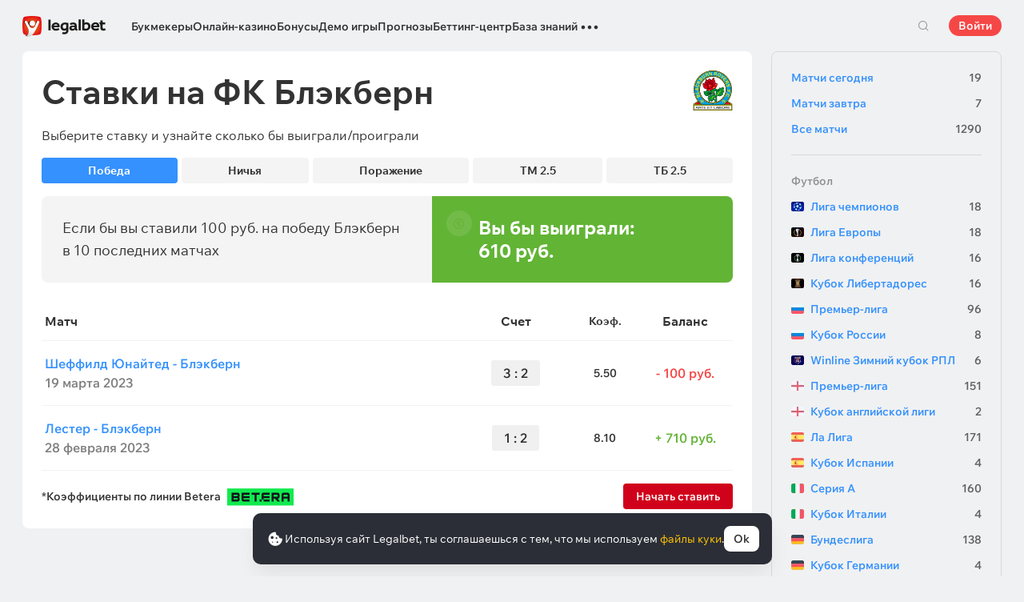

--- FILE ---
content_type: text/html; charset=UTF-8
request_url: https://legalbet.by/match-center/teams/blackburn-rovers/
body_size: 36409
content:

<!DOCTYPE html>
<html lang="ru">
<head>
    <meta charset="UTF-8">
    <meta name="viewport" content="width=device-width, initial-scale=1">
            <link rel="preload" href="/wp/fonts/legalbet-iconfont.ttf?5bfabeef95d825841caa" as="font" type="font/ttf" crossorigin>
<link rel="preload" href="/wp/fonts/WixMadeforText-Regular.woff2?1137aca054842fc7ec8c" as="font" type="font/woff2" crossorigin>
<link rel="preload" href="/wp/fonts/WixMadeforText-Bold.woff2?5e9e5e4bca623d8fbb12" as="font" type="font/woff2" crossorigin>
<link rel="preload" href="/wp/fonts/WixMadeforText-SemiBold.woff2?00865123f3f9809f1318" as="font" type="font/woff2" crossorigin>
<link rel="preload" href="https://cbzxy.com/ay/loader.js?v=1769417400" as="script" crossorigin>
<link rel="preconnect" href="https://mc.yandex.ru">
<link rel="preconnect" href="https://www.google-analytics.com">
<link rel="preconnect" href="https://www.googletagmanager.com">
<link rel="preconnect" href="https://socket.legalcdn.com">
        <link rel="preload" href="/wp/css/site-menu.css?3adb5cc69a6ae43523b8" as="style"><link rel="preload" href="/wp/css/app_css-links-slider.css?fa81aa47e1341fe70870" as="style"><link rel="preload" href="/wp/css/betting-center.css?1df0e876e117a4104d40" as="style"><link rel="preload" href="/wp/css/app_css-betting-center.css?2b3bc8e838bb88a5f7ca" as="style"><link rel="preload" href="/wp/css/app_css-_tooltip-locked.css?115e3ba15546e6b1fba3" as="style"><link rel="preload" href="/wp/css/app_css-_slider-image-popup.css?59e9901e8e7f7d4c290c" as="style"><link rel="preload" href="/wp/css/app_css-_round-nav.css?066ff54d0d4c92f68251" as="style"><link rel="preload" href="/wp/css/node_modules-swiper-bundle.min.css?4dc49d4413a17629ac12" as="style"><link rel="preload" href="/wp/css/app_css-_slider-base.css?10233e473636f790c799" as="style"><link rel="stylesheet" href="/wp/css/app_css-_slider-base.css?10233e473636f790c799"><link rel="stylesheet" href="/wp/css/node_modules-swiper-bundle.min.css?4dc49d4413a17629ac12"><link rel="stylesheet" href="/wp/css/app_css-_round-nav.css?066ff54d0d4c92f68251"><link rel="stylesheet" href="/wp/css/app_css-_slider-image-popup.css?59e9901e8e7f7d4c290c"><link rel="stylesheet" href="/wp/css/app_css-_tooltip-locked.css?115e3ba15546e6b1fba3"><link rel="stylesheet" href="/wp/css/app_css-betting-center.css?2b3bc8e838bb88a5f7ca"><link rel="stylesheet" href="/wp/css/betting-center.css?1df0e876e117a4104d40"><link rel="stylesheet" href="/wp/css/app_css-links-slider.css?fa81aa47e1341fe70870"><link rel="stylesheet" href="/wp/css/site-menu.css?3adb5cc69a6ae43523b8">

    <style type="text/css">        .c-130001by,.bar-130001by:hover,.c-130001-gradientby{background:#144c79}.c-130020by,.bar-130020by:hover,.c-130020-gradientby{background:#f36f21}.c-130022by,.bar-130022by:hover,.c-130022-gradientby{background:#0988d1}.c-130024by,.bar-130024by:hover,.c-130024-gradientby{background:#0a0b0a}.c-130025by,.bar-130025by:hover,.c-130025-gradientby{background:#008ac0}.c-130026by,.bar-130026by:hover,.c-130026-gradientby{background:#212f4f}.c-130027by,.bar-130027by:hover,.c-130027-gradientby{background:#027b5b}.c-130028by,.bar-130028by:hover,.c-130028-gradientby{background:#1e2737}.c-130029by,.bar-130029by:hover,.c-130029-gradientby{background:#000000}.c-130030by,.bar-130030by:hover,.c-130030-gradientby{background:#f01e28}.c-130031by,.bar-130031by:hover,.c-130031-gradientby{background:#b40000}.c-130032by,.bar-130032by:hover,.c-130032-gradientby{background:#000000}.c-130033by,.bar-130033by:hover,.c-130033-gradientby{background:#273a47}.c-130034by,.bar-130034by:hover,.c-130034-gradientby{background:#016a4c}.c-130035by,.bar-130035by:hover,.c-130035-gradientby{background:#cb2129}.c-130037by,.bar-130037by:hover,.c-130037-gradientby{background:#d42a28}.c-130039by,.bar-130039by:hover,.c-130039-gradientby{background:#30722d}.c-130040by,.bar-130040by:hover,.c-130040-gradientby{background:#006fa6}.c-130041by,.bar-130041by:hover,.c-130041-gradientby{background:#9c0204}.c-130042by,.bar-130042by:hover,.c-130042-gradientby{background:#e20e05}.c-130043by,.bar-130043by:hover,.c-130043-gradientby{background:#233b7a}.c-130044by,.bar-130044by:hover,.c-130044-gradientby{background:#000000}.c-130046by,.bar-130046by:hover,.c-130046-gradientby{background:#000000}.c-130048by,.bar-130048by:hover,.c-130048-gradientby{background:#000000}.c-130050by,.bar-130050by:hover,.c-130050-gradientby{background:#3a3a3a}.c-130052by,.bar-130052by:hover,.c-130052-gradientby{background:#000000}.c-130056by,.bar-130056by:hover,.c-130056-gradientby{background:#000000}.c-130060by,.bar-130060by:hover,.c-130060-gradientby{background:#772a83}.c-130062by,.bar-130062by:hover,.c-130062-gradientby{background:#000000}.c-130064by,.bar-130064by:hover,.c-130064-gradientby{background:#000000}.c-130066by,.bar-130066by:hover,.c-130066-gradientby{background:#000000}.c-130070by,.bar-130070by:hover,.c-130070-gradientby{background:#000000}.c-130072by,.bar-130072by:hover,.c-130072-gradientby{background:#000000}.c-130076by,.bar-130076by:hover,.c-130076-gradientby{background:#4c4c4c}.c-130078by,.bar-130078by:hover,.c-130078-gradientby{background:#26621c}.c-130080by,.bar-130080by:hover,.c-130080-gradientby{background:#000000}.c-130084by,.bar-130084by:hover,.c-130084-gradientby{background:#000000}.c-130086by,.bar-130086by:hover,.c-130086-gradientby{background:#000000}.c-130090by,.bar-130090by:hover,.c-130090-gradientby{background:#000000}.c-130092by,.bar-130092by:hover,.c-130092-gradientby{background:#000000}.c-130094by,.bar-130094by:hover,.c-130094-gradientby{background:#000000}.c-130096by,.bar-130096by:hover,.c-130096-gradientby{background:#c52127}.c-130098by,.bar-130098by:hover,.c-130098-gradientby{background:#0b6c9d}.c-130102by,.bar-130102by:hover,.c-130102-gradientby{background:#000000}.c-130106by,.bar-130106by:hover,.c-130106-gradientby{background:#007bff}.c-130108by,.bar-130108by:hover,.c-130108-gradientby{background:#000000}.c-130112by,.bar-130112by:hover,.c-130112-gradientby{background:#000000}.c-130114by,.bar-130114by:hover,.c-130114-gradientby{background:#000000}.c-130118by,.bar-130118by:hover,.c-130118-gradientby{background:#000000}.c-130120by,.bar-130120by:hover,.c-130120-gradientby{background:#000000}.c-130122by,.bar-130122by:hover,.c-130122-gradientby{background:#626066}.c-130124by,.bar-130124by:hover,.c-130124-gradientby{background:#000000}.c-130126by,.bar-130126by:hover,.c-130126-gradientby{background:#ea7225}.c-130132by,.bar-130132by:hover,.c-130132-gradientby{background:#000000}.c-130134by,.bar-130134by:hover,.c-130134-gradientby{background:#000000}.c-130136by,.bar-130136by:hover,.c-130136-gradientby{background:#000000}.c-130140by,.bar-130140by:hover,.c-130140-gradientby{background:#000000}.c-130142by,.bar-130142by:hover,.c-130142-gradientby{background:#000000}.c-130144by,.bar-130144by:hover,.c-130144-gradientby{background:#e72d2f}.c-130146by,.bar-130146by:hover,.c-130146-gradientby{background:#fc0100}.c-130148by,.bar-130148by:hover,.c-130148-gradientby{background:#000000}.c-130150by,.bar-130150by:hover,.c-130150-gradientby{background:#000000}.c-130152by,.bar-130152by:hover,.c-130152-gradientby{background:#000000}.c-130154by,.bar-130154by:hover,.c-130154-gradientby{background:#000000}.c-130156by,.bar-130156by:hover,.c-130156-gradientby{background:#000000}.c-130158by,.bar-130158by:hover,.c-130158-gradientby{background:#000000}.c-130160by,.bar-130160by:hover,.c-130160-gradientby{background:#000000}.c-130162by,.bar-130162by:hover,.c-130162-gradientby{background:#005947}.c-130164by,.bar-130164by:hover,.c-130164-gradientby{background:#ab1318}.c-130166by,.bar-130166by:hover,.c-130166-gradientby{background:#fa6200}.c-130168by,.bar-130168by:hover,.c-130168-gradientby{background:#000000}.c-130170by,.bar-130170by:hover,.c-130170-gradientby{background:#004990}.c-130176by,.bar-130176by:hover,.c-130176-gradientby{background:#2babda}.c-130178by,.bar-130178by:hover,.c-130178-gradientby{background:#1b1e1c}.c-130180by,.bar-130180by:hover,.c-130180-gradientby{background:#000000}.c-130182by,.bar-130182by:hover,.c-130182-gradientby{background:#000000}.c-130184by,.bar-130184by:hover,.c-130184-gradientby{background:#000000}.c-130186by,.bar-130186by:hover,.c-130186-gradientby{background:#000000}.c-130188by,.bar-130188by:hover,.c-130188-gradientby{background:#000000}.c-130190by,.bar-130190by:hover,.c-130190-gradientby{background:#000000}.c-130196by,.bar-130196by:hover,.c-130196-gradientby{background:#000000}.c-130198by,.bar-130198by:hover,.c-130198-gradientby{background:#000000}.c-130202by,.bar-130202by:hover,.c-130202-gradientby{background:#000000}.c-130206by,.bar-130206by:hover,.c-130206-gradientby{background:#262626}.c-130208by,.bar-130208by:hover,.c-130208-gradientby{background:#1b8fcd}.c-130210by,.bar-130210by:hover,.c-130210-gradientby{background:#126f8e}.c-130212by,.bar-130212by:hover,.c-130212-gradientby{background:#121516}.c-130220by,.bar-130220by:hover,.c-130220-gradientby{background:#d10d15}.c-130221by,.bar-130221by:hover,.c-130221-gradientby{background:#bd0000}.c-130223by,.bar-130223by:hover,.c-130223-gradientby{background:#1a1a1a}.c-130225by,.bar-130225by:hover,.c-130225-gradientby{background:#0059bd}.c-130227by,.bar-130227by:hover,.c-130227-gradientby{background:#b90069}.c-130229by,.bar-130229by:hover,.c-130229-gradientby{background:#d92585}.c-130231by,.bar-130231by:hover,.c-130231-gradientby{background:#000000}.c-130232by,.bar-130232by:hover,.c-130232-gradientby{background:#000000}.c-130236by,.bar-130236by:hover,.c-130236-gradientby{background:#383938}.c-130326by,.bar-130326by:hover,.c-130326-gradientby{background:#000000}.c-130331by,.bar-130331by:hover,.c-130331-gradientby{background:#000000}.c-130351by,.bar-130351by:hover,.c-130351-gradientby{background:#000000}.c-130361by,.bar-130361by:hover,.c-130361-gradientby{background:#000000}.c-130371by,.bar-130371by:hover,.c-130371-gradientby{background:#000000}.c-130381by,.bar-130381by:hover,.c-130381-gradientby{background:#000000}.c-130391by,.bar-130391by:hover,.c-130391-gradientby{background:#000000}.c-130393by,.bar-130393by:hover,.c-130393-gradientby{background:#0070b9}.c-130401by,.bar-130401by:hover,.c-130401-gradientby{background:#ffffff}.c-130413by,.bar-130413by:hover,.c-130413-gradientby{background:#273341}.c-130421by,.bar-130421by:hover,.c-130421-gradientby{background:#000000}.c-130433by,.bar-130433by:hover,.c-130433-gradientby{background:#293035}.c-130441by,.bar-130441by:hover,.c-130441-gradientby{background:#000000}.c-130453by,.bar-130453by:hover,.c-130453-gradientby{background:#404041}.c-130461by,.bar-130461by:hover,.c-130461-gradientby{background:#000000}.c-130473by,.bar-130473by:hover,.c-130473-gradientby{background:#ef3e46}.c-130481by,.bar-130481by:hover,.c-130481-gradientby{background:#000000}.c-130493by,.bar-130493by:hover,.c-130493-gradientby{background:#0f1319}.c-130501by,.bar-130501by:hover,.c-130501-gradientby{background:#000000}.c-130513by,.bar-130513by:hover,.c-130513-gradientby{background:#e02317}.c-130521by,.bar-130521by:hover,.c-130521-gradientby{background:#000000}.c-130533by,.bar-130533by:hover,.c-130533-gradientby{background:#000077}.c-130541by,.bar-130541by:hover,.c-130541-gradientby{background:#000000}.c-130553by,.bar-130553by:hover,.c-130553-gradientby{background:#276da4}.c-130561by,.bar-130561by:hover,.c-130561-gradientby{background:#000077}.c-130573by,.bar-130573by:hover,.c-130573-gradientby{background:#000000}.c-130581by,.bar-130581by:hover,.c-130581-gradientby{background:#000000}.c-130601by,.bar-130601by:hover,.c-130601-gradientby{background:#000000}.c-130621by,.bar-130621by:hover,.c-130621-gradientby{background:#000000}.c-130641by,.bar-130641by:hover,.c-130641-gradientby{background:#000000}.c-130661by,.bar-130661by:hover,.c-130661-gradientby{background:#000000}.c-130681by,.bar-130681by:hover,.c-130681-gradientby{background:#000000}.c-130701by,.bar-130701by:hover,.c-130701-gradientby{background:#000000}.c-130761by,.bar-130761by:hover,.c-130761-gradientby{background:#000000}.c-130781by,.bar-130781by:hover,.c-130781-gradientby{background:#000000}.c-130821by,.bar-130821by:hover,.c-130821-gradientby{background:#000000}.c-130841by,.bar-130841by:hover,.c-130841-gradientby{background:#000000}.c-130861by,.bar-130861by:hover,.c-130861-gradientby{background:#000000}.c-130881by,.bar-130881by:hover,.c-130881-gradientby{background:#000000}.c-130901by,.bar-130901by:hover,.c-130901-gradientby{background:#000000}.c-130921by,.bar-130921by:hover,.c-130921-gradientby{background:#000000}.c-130941by,.bar-130941by:hover,.c-130941-gradientby{background:#000000}.c-130961by,.bar-130961by:hover,.c-130961-gradientby{background:#2a2a28}.c-130981by,.bar-130981by:hover,.c-130981-gradientby{background:#000000}.c-131001by,.bar-131001by:hover,.c-131001-gradientby{background:#000000}.c-131021by,.bar-131021by:hover,.c-131021-gradientby{background:#000000}.c-131041by,.bar-131041by:hover,.c-131041-gradientby{background:#000000}.c-131061by,.bar-131061by:hover,.c-131061-gradientby{background:#000000}.c-131081by,.bar-131081by:hover,.c-131081-gradientby{background:#000000}.c-131101by,.bar-131101by:hover,.c-131101-gradientby{background:#000000}.c-131141by,.bar-131141by:hover,.c-131141-gradientby{background:#000000}.c-131161by,.bar-131161by:hover,.c-131161-gradientby{background:#000000}.c-131181by,.bar-131181by:hover,.c-131181-gradientby{background:#000000}.c-131201by,.bar-131201by:hover,.c-131201-gradientby{background:#000000}.c-131241by,.bar-131241by:hover,.c-131241-gradientby{background:#000000}.c-131281by,.bar-131281by:hover,.c-131281-gradientby{background:#000000}.c-131301by,.bar-131301by:hover,.c-131301-gradientby{background:#000000}.c-131321by,.bar-131321by:hover,.c-131321-gradientby{background:#000000}.c-131333by,.bar-131333by:hover,.c-131333-gradientby{background:#ff6a13}.c-131353by,.bar-131353by:hover,.c-131353-gradientby{background:#293035}.c-131373by,.bar-131373by:hover,.c-131373-gradientby{background:#ffd503}.c-131393by,.bar-131393by:hover,.c-131393-gradientby{background:#0070b9}.c-131413by,.bar-131413by:hover,.c-131413-gradientby{background:#0189b9}.c-131433by,.bar-131433by:hover,.c-131433-gradientby{background:#000000}.c-131453by,.bar-131453by:hover,.c-131453-gradientby{background:#000000}.c-131473by,.bar-131473by:hover,.c-131473-gradientby{background:#000000}.c-131493by,.bar-131493by:hover,.c-131493-gradientby{background:#000000}.c-131513by,.bar-131513by:hover,.c-131513-gradientby{background:#000000}.c-131533by,.bar-131533by:hover,.c-131533-gradientby{background:#000000}.c-131553by,.bar-131553by:hover,.c-131553-gradientby{background:#000000}.c-131573by,.bar-131573by:hover,.c-131573-gradientby{background:#000000}.c-131593by,.bar-131593by:hover,.c-131593-gradientby{background:#000000}.c-131613by,.bar-131613by:hover,.c-131613-gradientby{background:#000000}.c-131633by,.bar-131633by:hover,.c-131633-gradientby{background:#000000}.c-131653by,.bar-131653by:hover,.c-131653-gradientby{background:#000000}.c-131673by,.bar-131673by:hover,.c-131673-gradientby{background:#000000}.c-131693by,.bar-131693by:hover,.c-131693-gradientby{background:#000000}.c-131713by,.bar-131713by:hover,.c-131713-gradientby{background:#000000}.c-131733by,.bar-131733by:hover,.c-131733-gradientby{background:#000000}.c-131753by,.bar-131753by:hover,.c-131753-gradientby{background:#000000}.c-131773by,.bar-131773by:hover,.c-131773-gradientby{background:#012139}.c-131793by,.bar-131793by:hover,.c-131793-gradientby{background:#000000}.c-131813by,.bar-131813by:hover,.c-131813-gradientby{background:#000000}.c-131833by,.bar-131833by:hover,.c-131833-gradientby{background:#000000}.c-131853by,.bar-131853by:hover,.c-131853-gradientby{background:#000000}.c-131873by,.bar-131873by:hover,.c-131873-gradientby{background:#120f29}.c-131893by,.bar-131893by:hover,.c-131893-gradientby{background:#1c1d1e}.c-131913by,.bar-131913by:hover,.c-131913-gradientby{background:#000000}.c-131933by,.bar-131933by:hover,.c-131933-gradientby{background:#000000}.c-999941by,.bar-999941by:hover,.c-999941-gradientby{background:#231f20}.c-1005141by,.bar-1005141by:hover,.c-1005141-gradientby{background:#000000}.c-1005341by,.bar-1005341by:hover,.c-1005341-gradientby{background:#000000}.c-1005361by,.bar-1005361by:hover,.c-1005361-gradientby{background:#000000}
	</style>
        
    <meta http-equiv="X-UA-Compatible" content="IE=edge">
            <title>ФК Блэкберн: ставки и коэффициенты на матчи команды в Кубок английской лиги, Кубок Англии, тренды на ближайшую игру</title>
                                    <meta name="description" content="Подробно о ставках на ФК Блэкберн информация о ближайшем матче тренды статистика по выигрышам и проигрышам"/>
                <meta name="robots" content="noindex,follow"/>
    
                        <link rel="shortcut icon" href="https://web.legalcdn.org/img/favicons4/favicon-48x48.ico" >
<link rel="shortcut icon" type="image/png" href="https://web.legalcdn.org/img/favicons4/favicon-48x48.png" >
<link rel="apple-touch-icon" href="https://web.legalcdn.org/wp/images/a2hs-daily/192x192.442db58ae7dac32d1cd3.png">
<link rel="mask-icon" href="https://web.legalcdn.org/img/favicons4/safari-pinned-tab.svg" color="#d0021b">
<meta name="theme-color" content="#ffffff">
    <meta property="og:locale" content="ru_BY"/>
    <meta property="og:type" content="article"/>
    <meta property="og:site_name" content="legalbet.by"/>
    <meta property="og:title" content="ФК Блэкберн: ставки и коэффициенты на матчи команды в Кубок английской лиги, Кубок Англии, тренды на ближайшую игру"/>
    <meta property="og:description" content="Подробно о ставках на ФК Блэкберн информация о ближайшем матче тренды статистика по выигрышам и проигрышам"/>
    <meta property="og:url" content="https://legalbet.by/match-center/teams/blackburn-rovers/"/>
    <meta name="twitter:url" content="https://legalbet.by/match-center/teams/blackburn-rovers/"/>
    <meta name="twitter:title" content="ФК Блэкберн: ставки и коэффициенты на матчи команды в Кубок английской лиги, Кубок Англии, тренды на ближайшую игру"/>
    <meta name="twitter:description" content="Подробно о ставках на ФК Блэкберн информация о ближайшем матче тренды статистика по выигрышам и проигрышам"/>
                                <meta name="ahrefs-site-verification" content="644a0e6f74d8943c2da11358354323f8ff784f066f39a382c0ff5c65ce5375f2">
    <meta name="yandex-verification" content="60be44093a7e3ca0" />
                <link rel="alternate" href="https://legalbet.ru/match-center/teams/blackburn-rovers/" hreflang="ru-ru" /> <link rel="alternate" href="https://legalbet.kz/match-center/teams/blackburn-rovers/" hreflang="ru-kz" /> <link rel="alternate" href="https://legalbet.ro/centrul-de-pariere/echipe/blackburn-rovers/" hreflang="ro-ro" /> <link rel="alternate" href="https://legalbet.es/centro-apuestas/equipos/blackburn-rovers/" hreflang="es-es" /> <link rel="alternate" href="https://legalbet.uk/game-center/teams/blackburn-rovers/" hreflang="en-gb" /> <link rel="alternate" href="https://legalbet.by/match-center/teams/blackburn-rovers/" hreflang="ru-by" /> <link rel="alternate" href="https://legalbet.tj/match-center/teams/blackburn-rovers/" hreflang="ru-tj" /> <link rel="alternate" href="https://legalbet.dk/kampcenter/teams/blackburn-rovers/" hreflang="da-dk" /> 
        <meta property="og:image" content="https://web.legalcdn.org/_images/legalbet-og-logo.png"/>
        <meta name="twitter:card" content="summary"/>
        <meta name="twitter:image" content="https://web.legalcdn.org/_images/legalbet-og-logo.png"/>
                <link rel="canonical" href="https://legalbet.by/match-center/teams/blackburn-rovers/"/>
            
    
</head>

<body data-auth="0" class="is-legalbet is-not-mobile  light-theme-menu-flag" data-locale="by">

<!--site header begin-->



<!--site header end-->

<div class="site-layout ">
    <main class="site-content ">
		                                                        
		        <header class="header site-header compact site-header_sticky ">
            <div class="site-heaer__inner  ">
                <div class="container site-menu-container-js ">
					                    

<div class="site-header-new-menu-container">
	<div class="new-site-menu-vue ssr-vue-app"
		 data-data="{&quot;menu_items&quot;:[{&quot;id&quot;:&quot;a9c4170d-c8ff-40a2-a91c-83b1de4ea3f0&quot;,&quot;url&quot;:&quot;&quot;,&quot;icon&quot;:&quot;&quot;,&quot;type&quot;:&quot;section&quot;,&quot;level&quot;:1,&quot;title&quot;:&quot;&quot;,&quot;status&quot;:&quot;&quot;,&quot;children&quot;:[{&quot;id&quot;:&quot;48052eff-2480-4c90-af14-6fdfba953c26&quot;,&quot;url&quot;:&quot;\/bukmekerskye-kontory\/&quot;,&quot;icon&quot;:&quot;rating&quot;,&quot;type&quot;:&quot;menu&quot;,&quot;level&quot;:1,&quot;title&quot;:&quot;\u0411\u0443\u043a\u043c\u0435\u043a\u0435\u0440\u044b&quot;,&quot;status&quot;:&quot;&quot;,&quot;children&quot;:[{&quot;id&quot;:&quot;c124359d-6e6e-4601-a17a-ae07d9eda4f5&quot;,&quot;url&quot;:&quot;&quot;,&quot;icon&quot;:&quot;&quot;,&quot;type&quot;:&quot;section&quot;,&quot;level&quot;:2,&quot;title&quot;:&quot;&quot;,&quot;status&quot;:&quot;&quot;,&quot;children&quot;:[{&quot;id&quot;:&quot;49b1fb16-5f9e-4eea-8a8b-9e3464e32de5&quot;,&quot;url&quot;:&quot;\/rating-user\/&quot;,&quot;icon&quot;:&quot;like&quot;,&quot;type&quot;:&quot;menu&quot;,&quot;level&quot;:2,&quot;title&quot;:&quot;\u041d\u0430\u0440\u043e\u0434\u043d\u044b\u0439 \u0440\u0435\u0439\u0442\u0438\u043d\u0433&quot;,&quot;status&quot;:&quot;&quot;,&quot;children&quot;:[],&quot;iconPool&quot;:&quot;generalIconPool&quot;,&quot;isHidden&quot;:false,&quot;isDefaultShow&quot;:false,&quot;geoAllowedLocales&quot;:[]},{&quot;id&quot;:&quot;be6af3d0-4615-413a-a866-495caeabdfa4&quot;,&quot;url&quot;:&quot;\/rating-odds\/&quot;,&quot;icon&quot;:&quot;percent&quot;,&quot;type&quot;:&quot;menu&quot;,&quot;level&quot;:2,&quot;title&quot;:&quot;\u0420\u0435\u0439\u0442\u0438\u043d\u0433 \u043f\u043e \u043a\u043e\u044d\u0444\u0444\u0438\u0446\u0438\u0435\u043d\u0442\u0430\u043c&quot;,&quot;status&quot;:&quot;&quot;,&quot;children&quot;:[],&quot;iconPool&quot;:&quot;generalIconPool&quot;,&quot;isHidden&quot;:false,&quot;isDefaultShow&quot;:false,&quot;geoAllowedLocales&quot;:[]},{&quot;id&quot;:&quot;95017824-b74f-4ddd-b2bd-242ec523d1c1&quot;,&quot;url&quot;:&quot;\/rating-line\/&quot;,&quot;icon&quot;:&quot;upright&quot;,&quot;type&quot;:&quot;menu&quot;,&quot;level&quot;:2,&quot;title&quot;:&quot;\u0420\u0435\u0439\u0442\u0438\u043d\u0433 \u043f\u043e \u0432\u044b\u0431\u043e\u0440\u0443 \u0441\u0442\u0430\u0432\u043e\u043a&quot;,&quot;status&quot;:&quot;&quot;,&quot;children&quot;:[],&quot;iconPool&quot;:&quot;generalIconPool&quot;,&quot;isHidden&quot;:false,&quot;isDefaultShow&quot;:false,&quot;geoAllowedLocales&quot;:[]},{&quot;id&quot;:&quot;eb6e211f-6fb8-4f9a-9062-dd64e40fd11e&quot;,&quot;url&quot;:&quot;\/rating-live\/&quot;,&quot;icon&quot;:&quot;live&quot;,&quot;type&quot;:&quot;menu&quot;,&quot;level&quot;:2,&quot;title&quot;:&quot;\u0420\u0435\u0439\u0442\u0438\u043d\u0433 Live&quot;,&quot;status&quot;:&quot;&quot;,&quot;children&quot;:[],&quot;iconPool&quot;:&quot;generalIconPool&quot;,&quot;isHidden&quot;:false,&quot;isDefaultShow&quot;:false,&quot;geoAllowedLocales&quot;:[]},{&quot;id&quot;:&quot;f5b225a4-4987-47bc-b8b0-d16baf2425bc&quot;,&quot;url&quot;:&quot;\/rating-cybersport\/&quot;,&quot;icon&quot;:&quot;cybersport&quot;,&quot;type&quot;:&quot;menu&quot;,&quot;level&quot;:2,&quot;title&quot;:&quot;\u041a\u0438\u0431\u0435\u0440\u0441\u043f\u043e\u0440\u0442&quot;,&quot;status&quot;:&quot;&quot;,&quot;children&quot;:[],&quot;iconPool&quot;:&quot;generalIconPool&quot;,&quot;isHidden&quot;:false,&quot;isDefaultShow&quot;:false,&quot;geoAllowedLocales&quot;:[]},{&quot;id&quot;:&quot;09e1514b-3996-4471-a09b-cbb76a5bd6e9&quot;,&quot;url&quot;:&quot;\/rating-bonus\/&quot;,&quot;icon&quot;:&quot;bonus&quot;,&quot;type&quot;:&quot;menu&quot;,&quot;level&quot;:2,&quot;title&quot;:&quot;\u0411\u0443\u043a\u043c\u0435\u043a\u0435\u0440\u044b \u0441 \u0431\u043e\u043d\u0443\u0441\u0430\u043c\u0438&quot;,&quot;status&quot;:&quot;&quot;,&quot;children&quot;:[],&quot;iconPool&quot;:&quot;generalIconPool&quot;,&quot;isHidden&quot;:false,&quot;isDefaultShow&quot;:false,&quot;geoAllowedLocales&quot;:[]},{&quot;id&quot;:&quot;bbf9398e-d070-4d48-881f-0afeddbd94b8&quot;,&quot;url&quot;:&quot;\/bookmakers-on-mobile-devices\/&quot;,&quot;icon&quot;:&quot;mobile&quot;,&quot;type&quot;:&quot;menu&quot;,&quot;level&quot;:2,&quot;title&quot;:&quot;\u0411\u0443\u043a\u043c\u0435\u043a\u0435\u0440\u044b \u043d\u0430 \u043c\u043e\u0431\u0438\u043b\u044c\u043d\u044b\u0445&quot;,&quot;status&quot;:&quot;&quot;,&quot;children&quot;:[],&quot;iconPool&quot;:&quot;generalIconPool&quot;,&quot;isHidden&quot;:false,&quot;isDefaultShow&quot;:false,&quot;geoAllowedLocales&quot;:[]},{&quot;id&quot;:&quot;22ef6876-b6d7-41d9-bfe7-37c9476724c6&quot;,&quot;url&quot;:&quot;\/bukmekerskye-kontory\/&quot;,&quot;icon&quot;:&quot;legal&quot;,&quot;type&quot;:&quot;menu&quot;,&quot;level&quot;:2,&quot;title&quot;:&quot;\u0412\u0441\u0435 \u043b\u0435\u0433\u0430\u043b\u044c\u043d\u044b\u0435 \u0431\u0443\u043a\u043c\u0435\u043a\u0435\u0440\u044b&quot;,&quot;status&quot;:&quot;&quot;,&quot;children&quot;:[],&quot;iconPool&quot;:&quot;generalIconPool&quot;,&quot;isHidden&quot;:false,&quot;isDefaultShow&quot;:false,&quot;geoAllowedLocales&quot;:[]},{&quot;id&quot;:&quot;961299df-ca72-4fc2-9e43-d1b3f0d1df6a&quot;,&quot;url&quot;:&quot;\/ratings\/&quot;,&quot;icon&quot;:&quot;olympic&quot;,&quot;type&quot;:&quot;menu&quot;,&quot;level&quot;:2,&quot;title&quot;:&quot;\u0412\u0441\u0435 \u0440\u0435\u0439\u0442\u0438\u043d\u0433\u0438 \u0431\u0443\u043a\u043c\u0435\u043a\u0435\u0440\u043e\u0432&quot;,&quot;status&quot;:&quot;&quot;,&quot;children&quot;:[],&quot;iconPool&quot;:&quot;generalIconPool&quot;,&quot;isHidden&quot;:false,&quot;menuType&quot;:&quot;default&quot;,&quot;slimColumn&quot;:false,&quot;isDefaultShow&quot;:false,&quot;isHiddenDesktop&quot;:false,&quot;geoAllowedLocales&quot;:[]},{&quot;id&quot;:&quot;936f2ebc-2e4f-4b18-8206-3aa4c4bf7cf6&quot;,&quot;url&quot;:&quot;\/bukmekerskye-kontory\/sets\/&quot;,&quot;icon&quot;:&quot;filter&quot;,&quot;type&quot;:&quot;menu&quot;,&quot;level&quot;:2,&quot;title&quot;:&quot;\u0412\u0441\u0435 \u043f\u043e\u0434\u0431\u043e\u0440\u043a\u0438 \u0431\u0443\u043a\u043c\u0435\u043a\u0435\u0440\u043e\u0432&quot;,&quot;status&quot;:&quot;&quot;,&quot;children&quot;:[],&quot;iconPool&quot;:&quot;generalIconPool&quot;,&quot;isHidden&quot;:false,&quot;menuType&quot;:&quot;default&quot;,&quot;slimColumn&quot;:false,&quot;isDefaultShow&quot;:false,&quot;isHiddenDesktop&quot;:false,&quot;geoAllowedLocales&quot;:[]},{&quot;id&quot;:&quot;efc660bd-3720-4851-b8cc-ad3bd08b6113&quot;,&quot;url&quot;:&quot;&quot;,&quot;icon&quot;:&quot;android&quot;,&quot;type&quot;:&quot;menu&quot;,&quot;level&quot;:2,&quot;title&quot;:&quot;B\u0441\u0435 \u043f\u0440\u0438\u043b\u043e\u0436\u0435\u043d\u0438\u044f \u0434\u043b\u044f Android&quot;,&quot;status&quot;:&quot;&quot;,&quot;children&quot;:[{&quot;id&quot;:&quot;2eba6c92-4ed6-4e5a-a281-10368fd6a382&quot;,&quot;url&quot;:&quot;&quot;,&quot;icon&quot;:&quot;&quot;,&quot;type&quot;:&quot;section&quot;,&quot;level&quot;:3,&quot;title&quot;:&quot;&quot;,&quot;status&quot;:&quot;&quot;,&quot;children&quot;:[{&quot;id&quot;:&quot;a61ede75-8576-44c5-85a3-31b72d903993&quot;,&quot;url&quot;:&quot;\/shkola-bettinga\/mobilnoe-prilozhenie-betera\/&quot;,&quot;icon&quot;:&quot;\/cdn\/static\/75\/10\/6336937308fcc_1664521075.svg&quot;,&quot;type&quot;:&quot;menu&quot;,&quot;level&quot;:3,&quot;title&quot;:&quot;Betera&quot;,&quot;status&quot;:&quot;&quot;,&quot;children&quot;:[],&quot;iconPool&quot;:&quot;bkIconPool&quot;,&quot;isHidden&quot;:false,&quot;isDefaultShow&quot;:false,&quot;geoAllowedLocales&quot;:[]},{&quot;id&quot;:&quot;cf427c68-91ed-4553-975a-81967c6c6754&quot;,&quot;url&quot;:&quot;\/shkola-bettinga\/mobilnoe-prilozhenie-bk-fonbet-gde-skachat-i-kak-zaklyuchat-pari\/&quot;,&quot;icon&quot;:&quot;\/cdn\/static\/65\/76\/62a060a19011b_1654677665.svg&quot;,&quot;type&quot;:&quot;menu&quot;,&quot;level&quot;:3,&quot;title&quot;:&quot;Fonbet&quot;,&quot;status&quot;:&quot;&quot;,&quot;children&quot;:[],&quot;iconPool&quot;:&quot;bkIconPool&quot;,&quot;isHidden&quot;:false,&quot;isDefaultShow&quot;:false,&quot;geoAllowedLocales&quot;:[]},{&quot;id&quot;:&quot;2e1bd66f-ecd1-4e45-9c6c-c1eaf25c4672&quot;,&quot;url&quot;:&quot;\/shkola-bettinga\/mobilnoe-prilozhenie-bk-winline\/&quot;,&quot;icon&quot;:&quot;\/cdn\/static\/41\/64\/6310d0e901645_1662046441.svg&quot;,&quot;type&quot;:&quot;menu&quot;,&quot;level&quot;:3,&quot;title&quot;:&quot;Winline&quot;,&quot;status&quot;:&quot;&quot;,&quot;children&quot;:[],&quot;iconPool&quot;:&quot;bkIconPool&quot;,&quot;isHidden&quot;:false,&quot;isDefaultShow&quot;:false,&quot;geoAllowedLocales&quot;:[]},{&quot;id&quot;:&quot;e19d77db-e7ac-45df-a685-38a550f0d5fe&quot;,&quot;url&quot;:&quot;\/shkola-bettinga\/mobilnoe-prilozenie-maxline\/&quot;,&quot;icon&quot;:&quot;\/cdn\/static\/22\/49\/655b573a2838d_1700484922.svg&quot;,&quot;type&quot;:&quot;menu&quot;,&quot;level&quot;:3,&quot;title&quot;:&quot;Maxline&quot;,&quot;status&quot;:&quot;&quot;,&quot;children&quot;:[],&quot;iconPool&quot;:&quot;bkIconPool&quot;,&quot;isHidden&quot;:false,&quot;isDefaultShow&quot;:false,&quot;geoAllowedLocales&quot;:[]},{&quot;id&quot;:&quot;74c5855b-74ef-48d2-ae02-ff3ea079f0b2&quot;,&quot;url&quot;:&quot;\/shkola-bettinga\/mobilnoe-prilozhenie-bk-marafon-kak-skachat-i-delat-stavki\/&quot;,&quot;icon&quot;:&quot;\/cdn\/static\/05\/80\/626fb50521e10_1651488005.svg&quot;,&quot;type&quot;:&quot;menu&quot;,&quot;level&quot;:3,&quot;title&quot;:&quot;\u041c\u0430\u0440\u0430\u0444\u043e\u043d&quot;,&quot;status&quot;:&quot;&quot;,&quot;children&quot;:[],&quot;iconPool&quot;:&quot;bkIconPool&quot;,&quot;isHidden&quot;:false,&quot;isDefaultShow&quot;:false,&quot;geoAllowedLocales&quot;:[]},{&quot;id&quot;:&quot;7c72470b-c73d-4635-bf10-6a242febbc96&quot;,&quot;url&quot;:&quot;\/shkola-bettinga\/skachat-prilozhenie-grandsport-na-android\/&quot;,&quot;icon&quot;:&quot;\/cdn\/static\/34\/95\/65818ede6664f_1702989534.svg&quot;,&quot;type&quot;:&quot;menu&quot;,&quot;level&quot;:3,&quot;title&quot;:&quot;Grandsport&quot;,&quot;status&quot;:&quot;&quot;,&quot;children&quot;:[],&quot;iconPool&quot;:&quot;bkIconPool&quot;,&quot;isHidden&quot;:false,&quot;isDefaultShow&quot;:false,&quot;geoAllowedLocales&quot;:[]},{&quot;id&quot;:&quot;9f05c504-a109-4d70-9fed-f01687b525c6&quot;,&quot;url&quot;:&quot;\/shkola-bettinga\/mobilnoe-prilozenie-betcity\/&quot;,&quot;icon&quot;:&quot;\/cdn\/static\/23\/51\/658d16632d17f_1703745123-64x64.png&quot;,&quot;type&quot;:&quot;menu&quot;,&quot;level&quot;:3,&quot;title&quot;:&quot;Betcity&quot;,&quot;status&quot;:&quot;&quot;,&quot;children&quot;:[],&quot;iconPool&quot;:&quot;bkIconPool&quot;,&quot;isHidden&quot;:false,&quot;isDefaultShow&quot;:false,&quot;geoAllowedLocales&quot;:[]}],&quot;iconPool&quot;:&quot;generalIconPool&quot;,&quot;isHidden&quot;:false,&quot;isDefaultShow&quot;:false,&quot;geoAllowedLocales&quot;:[]}],&quot;iconPool&quot;:&quot;generalIconPool&quot;,&quot;isHidden&quot;:false,&quot;isDefaultShow&quot;:false,&quot;isHiddenDesktop&quot;:true,&quot;geoAllowedLocales&quot;:[]},{&quot;id&quot;:&quot;96fe6e55-2b67-46fa-854a-1d87b4164e8b&quot;,&quot;url&quot;:&quot;&quot;,&quot;icon&quot;:&quot;iOS&quot;,&quot;type&quot;:&quot;menu&quot;,&quot;level&quot;:2,&quot;title&quot;:&quot;\u0412\u0441\u0435 \u043f\u0440\u0438\u043b\u043e\u0436\u0435\u043d\u0438\u044f \u0434\u043b\u044f IOS&quot;,&quot;status&quot;:&quot;&quot;,&quot;children&quot;:[{&quot;id&quot;:&quot;3600b2a2-1f58-4868-8bcd-1b318e050b4f&quot;,&quot;url&quot;:&quot;&quot;,&quot;icon&quot;:&quot;&quot;,&quot;type&quot;:&quot;section&quot;,&quot;level&quot;:3,&quot;title&quot;:&quot;&quot;,&quot;status&quot;:&quot;&quot;,&quot;children&quot;:[{&quot;id&quot;:&quot;55bd3e51-f099-471e-81b4-c7cf193fc763&quot;,&quot;url&quot;:&quot;\/shkola-bettinga\/mobilnoe-prilozhenie-betera\/&quot;,&quot;icon&quot;:&quot;\/cdn\/static\/75\/10\/6336937308fcc_1664521075.svg&quot;,&quot;type&quot;:&quot;menu&quot;,&quot;level&quot;:3,&quot;title&quot;:&quot;Betera&quot;,&quot;status&quot;:&quot;&quot;,&quot;children&quot;:[],&quot;iconPool&quot;:&quot;bkIconPool&quot;,&quot;isHidden&quot;:false,&quot;isDefaultShow&quot;:false,&quot;geoAllowedLocales&quot;:[]},{&quot;id&quot;:&quot;08b00e02-24a8-4db9-bde4-709bcc2b5963&quot;,&quot;url&quot;:&quot;\/shkola-bettinga\/mobilnoe-prilozhenie-bk-fonbet-gde-skachat-i-kak-zaklyuchat-pari\/&quot;,&quot;icon&quot;:&quot;\/cdn\/static\/65\/76\/62a060a19011b_1654677665.svg&quot;,&quot;type&quot;:&quot;menu&quot;,&quot;level&quot;:3,&quot;title&quot;:&quot;Fonbet&quot;,&quot;status&quot;:&quot;&quot;,&quot;children&quot;:[],&quot;iconPool&quot;:&quot;bkIconPool&quot;,&quot;isHidden&quot;:false,&quot;isDefaultShow&quot;:false,&quot;geoAllowedLocales&quot;:[]},{&quot;id&quot;:&quot;1356fa19-6b41-4c50-be7c-6804ba0f235e&quot;,&quot;url&quot;:&quot;\/shkola-bettinga\/mobilnoe-prilozhenie-bk-winline\/&quot;,&quot;icon&quot;:&quot;\/cdn\/static\/41\/64\/6310d0e901645_1662046441.svg&quot;,&quot;type&quot;:&quot;menu&quot;,&quot;level&quot;:3,&quot;title&quot;:&quot;Winline&quot;,&quot;status&quot;:&quot;&quot;,&quot;children&quot;:[],&quot;iconPool&quot;:&quot;bkIconPool&quot;,&quot;isHidden&quot;:false,&quot;isDefaultShow&quot;:false,&quot;geoAllowedLocales&quot;:[]},{&quot;id&quot;:&quot;fb599d49-f992-42c8-8a5e-4aeb0a76e6bb&quot;,&quot;url&quot;:&quot;\/shkola-bettinga\/mobilnoe-prilozenie-maxline\/&quot;,&quot;icon&quot;:&quot;\/cdn\/static\/22\/49\/655b573a2838d_1700484922.svg&quot;,&quot;type&quot;:&quot;menu&quot;,&quot;level&quot;:3,&quot;title&quot;:&quot;Maxline&quot;,&quot;status&quot;:&quot;&quot;,&quot;children&quot;:[],&quot;iconPool&quot;:&quot;bkIconPool&quot;,&quot;isHidden&quot;:false,&quot;isDefaultShow&quot;:false,&quot;geoAllowedLocales&quot;:[]},{&quot;id&quot;:&quot;61eb5c5f-a769-4c50-80a1-779bb0b7495b&quot;,&quot;url&quot;:&quot;\/shkola-bettinga\/mobilnoe-prilozhenie-bk-marafon-kak-skachat-i-delat-stavki\/&quot;,&quot;icon&quot;:&quot;\/cdn\/static\/05\/80\/626fb50521e10_1651488005.svg&quot;,&quot;type&quot;:&quot;menu&quot;,&quot;level&quot;:3,&quot;title&quot;:&quot;\u041c\u0430\u0440\u0430\u0444\u043e\u043d&quot;,&quot;status&quot;:&quot;&quot;,&quot;children&quot;:[],&quot;iconPool&quot;:&quot;bkIconPool&quot;,&quot;isHidden&quot;:false,&quot;isDefaultShow&quot;:false,&quot;geoAllowedLocales&quot;:[]},{&quot;id&quot;:&quot;52485f4b-b1ee-441f-bcfe-9960fc5ce802&quot;,&quot;url&quot;:&quot;\/shkola-bettinga\/mobilnoe-prilozenie-betcity\/&quot;,&quot;icon&quot;:&quot;\/cdn\/static\/23\/51\/658d16632d17f_1703745123-64x64.png&quot;,&quot;type&quot;:&quot;menu&quot;,&quot;level&quot;:3,&quot;title&quot;:&quot;Betcity&quot;,&quot;status&quot;:&quot;&quot;,&quot;children&quot;:[],&quot;iconPool&quot;:&quot;bkIconPool&quot;,&quot;isHidden&quot;:false,&quot;isDefaultShow&quot;:false,&quot;geoAllowedLocales&quot;:[]}],&quot;iconPool&quot;:&quot;generalIconPool&quot;,&quot;isHidden&quot;:false,&quot;isDefaultShow&quot;:false,&quot;geoAllowedLocales&quot;:[]}],&quot;iconPool&quot;:&quot;generalIconPool&quot;,&quot;isHidden&quot;:false,&quot;isDefaultShow&quot;:false,&quot;isHiddenDesktop&quot;:true,&quot;geoAllowedLocales&quot;:[]}],&quot;iconPool&quot;:&quot;generalIconPool&quot;,&quot;isHidden&quot;:false,&quot;isDefaultShow&quot;:false,&quot;geoAllowedLocales&quot;:[]}],&quot;iconPool&quot;:&quot;generalIconPool&quot;,&quot;isHidden&quot;:false,&quot;isDefaultShow&quot;:false,&quot;geoAllowedLocales&quot;:[]},{&quot;id&quot;:&quot;ee44bda8-60b9-466c-9930-c9b12db2dc8d&quot;,&quot;url&quot;:&quot;\/casino\/&quot;,&quot;icon&quot;:&quot;casino&quot;,&quot;type&quot;:&quot;menu&quot;,&quot;level&quot;:1,&quot;title&quot;:&quot;\u041e\u043d\u043b\u0430\u0439\u043d-\u043a\u0430\u0437\u0438\u043d\u043e&quot;,&quot;status&quot;:&quot;&quot;,&quot;children&quot;:[{&quot;id&quot;:&quot;d8711c3f-a2ad-4071-a929-73f55987882f&quot;,&quot;url&quot;:&quot;&quot;,&quot;icon&quot;:&quot;&quot;,&quot;type&quot;:&quot;section&quot;,&quot;level&quot;:2,&quot;title&quot;:&quot;&quot;,&quot;status&quot;:&quot;&quot;,&quot;children&quot;:[{&quot;id&quot;:&quot;279bd356-f7d2-4fa9-9d3b-628f78de920c&quot;,&quot;url&quot;:&quot;\/casino\/&quot;,&quot;icon&quot;:&quot;casino&quot;,&quot;type&quot;:&quot;menu&quot;,&quot;level&quot;:2,&quot;title&quot;:&quot;\u0412\u0441\u0435 \u043b\u0435\u0433\u0430\u043b\u044c\u043d\u044b\u0435 \u043a\u0430\u0437\u0438\u043d\u043e \u043e\u043d\u043b\u0430\u0439\u043d&quot;,&quot;status&quot;:&quot;&quot;,&quot;children&quot;:[],&quot;iconPool&quot;:&quot;generalIconPool&quot;,&quot;isHidden&quot;:false,&quot;isDefaultShow&quot;:false,&quot;geoAllowedLocales&quot;:[&quot;RU&quot;]},{&quot;id&quot;:&quot;86ccbba7-7f99-424b-a5de-e50a0d3a5b9f&quot;,&quot;url&quot;:&quot;\/casino\/bonus\/&quot;,&quot;icon&quot;:&quot;bonus&quot;,&quot;type&quot;:&quot;menu&quot;,&quot;level&quot;:2,&quot;title&quot;:&quot;\u041a\u0430\u0437\u0438\u043d\u043e \u0441 \u0431\u043e\u043d\u0443\u0441\u0430\u043c\u0438&quot;,&quot;status&quot;:&quot;&quot;,&quot;children&quot;:[],&quot;iconPool&quot;:&quot;generalIconPool&quot;,&quot;isHidden&quot;:false,&quot;isDefaultShow&quot;:false,&quot;geoAllowedLocales&quot;:[&quot;RU&quot;]},{&quot;id&quot;:&quot;75568c6c-3292-4897-8329-34dba4123099&quot;,&quot;url&quot;:&quot;\/casino\/bonus-za-registraciyu\/&quot;,&quot;icon&quot;:&quot;hihand&quot;,&quot;type&quot;:&quot;menu&quot;,&quot;level&quot;:2,&quot;title&quot;:&quot;\u041a\u0430\u0437\u0438\u043d\u043e \u0441 \u043f\u0440\u0438\u0432\u0435\u0442\u0441\u0442\u0432\u0435\u043d\u043d\u044b\u043c\u0438 \u0431\u043e\u043d\u0443\u0441\u0430\u043c\u0438&quot;,&quot;status&quot;:&quot;&quot;,&quot;children&quot;:[],&quot;iconPool&quot;:&quot;generalIconPool&quot;,&quot;isHidden&quot;:false,&quot;isDefaultShow&quot;:false,&quot;geoAllowedLocales&quot;:[&quot;RU&quot;]},{&quot;id&quot;:&quot;8c06d826-634b-43e4-9163-86db1d240872&quot;,&quot;url&quot;:&quot;\/casino\/bonus-bez-depozita\/&quot;,&quot;icon&quot;:&quot;no-deposite&quot;,&quot;type&quot;:&quot;menu&quot;,&quot;level&quot;:2,&quot;title&quot;:&quot;\u041a\u0430\u0437\u0438\u043d\u043e \u0441 \u0431\u0435\u0437\u0434\u0435\u043f\u043e\u0437\u0438\u0442\u043d\u044b\u043c\u0438 \u0431\u043e\u043d\u0443\u0441\u0430\u043c\u0438&quot;,&quot;status&quot;:&quot;&quot;,&quot;children&quot;:[],&quot;iconPool&quot;:&quot;generalIconPool&quot;,&quot;isHidden&quot;:false,&quot;isDefaultShow&quot;:false,&quot;geoAllowedLocales&quot;:[&quot;RU&quot;]},{&quot;id&quot;:&quot;06650955-bdc0-48dc-ae25-4e51276132e6&quot;,&quot;url&quot;:&quot;\/casino\/bonus-za-depozit\/&quot;,&quot;icon&quot;:&quot;deposite&quot;,&quot;type&quot;:&quot;menu&quot;,&quot;level&quot;:2,&quot;title&quot;:&quot;\u041a\u0430\u0437\u0438\u043d\u043e \u0441 \u0431\u043e\u043d\u0443\u0441\u0430\u043c\u0438 \u0437\u0430 \u0434\u0435\u043f\u043e\u0437\u0438\u0442&quot;,&quot;status&quot;:&quot;&quot;,&quot;children&quot;:[],&quot;iconPool&quot;:&quot;generalIconPool&quot;,&quot;isHidden&quot;:false,&quot;isDefaultShow&quot;:false,&quot;geoAllowedLocales&quot;:[&quot;RU&quot;]},{&quot;id&quot;:&quot;5cb70a0c-cae6-4eb1-ba65-b5409d1c90e5&quot;,&quot;url&quot;:&quot;\/casino\/frispiny\/&quot;,&quot;icon&quot;:&quot;freespin&quot;,&quot;type&quot;:&quot;menu&quot;,&quot;level&quot;:2,&quot;title&quot;:&quot;\u041a\u0430\u0437\u0438\u043d\u043e \u0441 \u0444\u0440\u0438\u0441\u043f\u0438\u043d\u0430\u043c\u0438&quot;,&quot;status&quot;:&quot;&quot;,&quot;children&quot;:[],&quot;iconPool&quot;:&quot;generalIconPool&quot;,&quot;isHidden&quot;:false,&quot;isDefaultShow&quot;:false,&quot;geoAllowedLocales&quot;:[&quot;RU&quot;]},{&quot;id&quot;:&quot;3c5d0bb9-b67c-4a90-a274-350b6fe52fc4&quot;,&quot;url&quot;:&quot;\/casino-wiki\/&quot;,&quot;icon&quot;:&quot;book-2&quot;,&quot;type&quot;:&quot;menu&quot;,&quot;level&quot;:2,&quot;title&quot;:&quot;\u0412\u0438\u043a\u0438 \u041a\u0430\u0437\u0438\u043d\u043e&quot;,&quot;status&quot;:&quot;&quot;,&quot;children&quot;:[],&quot;iconPool&quot;:&quot;generalIconPool&quot;,&quot;isHidden&quot;:false,&quot;isDefaultShow&quot;:false,&quot;geoAllowedLocales&quot;:[&quot;RU&quot;]}],&quot;iconPool&quot;:&quot;generalIconPool&quot;,&quot;isHidden&quot;:false,&quot;isDefaultShow&quot;:false,&quot;geoAllowedLocales&quot;:[]}],&quot;iconPool&quot;:&quot;generalIconPool&quot;,&quot;isHidden&quot;:false,&quot;isDefaultShow&quot;:false,&quot;geoAllowedLocales&quot;:[&quot;RU&quot;]},{&quot;id&quot;:&quot;49eb9d6e-812f-4105-a5a7-6d4633547acc&quot;,&quot;url&quot;:&quot;\/bonus\/&quot;,&quot;icon&quot;:&quot;bonus&quot;,&quot;type&quot;:&quot;menu&quot;,&quot;level&quot;:1,&quot;title&quot;:&quot;\u0411\u043e\u043d\u0443\u0441\u044b&quot;,&quot;status&quot;:&quot;&quot;,&quot;children&quot;:[{&quot;id&quot;:&quot;b2d0c9b0-2b32-4804-9e44-9e58bb0f94c2&quot;,&quot;url&quot;:&quot;&quot;,&quot;icon&quot;:&quot;&quot;,&quot;type&quot;:&quot;section&quot;,&quot;level&quot;:2,&quot;title&quot;:&quot;&quot;,&quot;status&quot;:&quot;&quot;,&quot;children&quot;:[{&quot;id&quot;:&quot;9a7bf629-a006-455f-bdd5-9a4488a4ba7f&quot;,&quot;url&quot;:&quot;\/bonus\/&quot;,&quot;icon&quot;:&quot;&quot;,&quot;type&quot;:&quot;menu&quot;,&quot;level&quot;:2,&quot;title&quot;:&quot;\u0412\u0441\u0435 \u0431\u043e\u043d\u0443\u0441\u044b&quot;,&quot;status&quot;:&quot;&quot;,&quot;children&quot;:[],&quot;iconPool&quot;:&quot;generalIconPool&quot;,&quot;isHidden&quot;:false,&quot;menuType&quot;:&quot;default&quot;,&quot;slimColumn&quot;:false,&quot;isDefaultShow&quot;:false,&quot;isHiddenDesktop&quot;:true,&quot;geoAllowedLocales&quot;:[]},{&quot;id&quot;:&quot;88556e24-dcd9-405d-9963-fde3beadd0de&quot;,&quot;url&quot;:&quot;\/bonus\/sets\/bonus-bez-depozita\/&quot;,&quot;icon&quot;:&quot;&quot;,&quot;type&quot;:&quot;menu&quot;,&quot;level&quot;:2,&quot;title&quot;:&quot;\u0411\u0435\u0437 \u0434\u0435\u043f\u043e\u0437\u0438\u0442\u0430&quot;,&quot;status&quot;:&quot;&quot;,&quot;children&quot;:[{&quot;id&quot;:&quot;176c1586-66d3-4e12-8d1e-3b414925041a&quot;,&quot;url&quot;:&quot;&quot;,&quot;icon&quot;:&quot;&quot;,&quot;type&quot;:&quot;section&quot;,&quot;level&quot;:3,&quot;title&quot;:&quot;&quot;,&quot;status&quot;:&quot;&quot;,&quot;children&quot;:[{&quot;id&quot;:&quot;a039c929-f989-40dc-9ff5-c96d2a8516e4&quot;,&quot;url&quot;:&quot;\/bonus\/sets\/bezdepozitnye-frispiny\/&quot;,&quot;icon&quot;:&quot;&quot;,&quot;type&quot;:&quot;menu&quot;,&quot;level&quot;:3,&quot;title&quot;:&quot;\u0424\u0440\u0438\u0441\u043f\u0438\u043d\u044b \u0431\u0435\u0437 \u0434\u0435\u043f\u043e\u0437\u0438\u0442\u0430&quot;,&quot;status&quot;:&quot;&quot;,&quot;children&quot;:[],&quot;iconPool&quot;:&quot;generalIconPool&quot;,&quot;isHidden&quot;:false,&quot;menuType&quot;:&quot;default&quot;,&quot;isDefaultShow&quot;:false,&quot;isHiddenDesktop&quot;:false,&quot;geoAllowedLocales&quot;:[&quot;RU&quot;]},{&quot;id&quot;:&quot;f37dbc8b-8922-46dd-bd35-7d51a4efde0f&quot;,&quot;url&quot;:&quot;\/bonus\/sets\/bezdepozitnye-bonusy-kazino\/&quot;,&quot;icon&quot;:&quot;&quot;,&quot;type&quot;:&quot;menu&quot;,&quot;level&quot;:3,&quot;title&quot;:&quot;\u0411\u0435\u0437\u0434\u0435\u043f\u043e\u0437\u0438\u0442\u043d\u044b\u0439 \u0431\u043e\u043d\u0443\u0441 \u041a\u0430\u0437\u0438\u043d\u043e&quot;,&quot;status&quot;:&quot;&quot;,&quot;children&quot;:[],&quot;iconPool&quot;:&quot;bkIconPool&quot;,&quot;isHidden&quot;:false,&quot;menuType&quot;:&quot;default&quot;,&quot;isDefaultShow&quot;:false,&quot;isHiddenDesktop&quot;:false,&quot;geoAllowedLocales&quot;:[&quot;RU&quot;]},{&quot;id&quot;:&quot;b6dea833-cb71-42ad-a7ef-ae801ac25a0e&quot;,&quot;url&quot;:&quot;\/bonus\/sets\/bezdepozitnye-bonusy-kazino-po-promokodu\/&quot;,&quot;icon&quot;:&quot;&quot;,&quot;type&quot;:&quot;menu&quot;,&quot;level&quot;:3,&quot;title&quot;:&quot;\u041f\u0440\u043e\u043c\u043e\u043a\u043e\u0434\u044b \u043d\u0430 \u0431\u0435\u0437\u0434\u0435\u043f\u043e\u0437\u0438\u0442\u043d\u044b\u0439 \u0431\u043e\u043d\u0443\u0441&quot;,&quot;status&quot;:&quot;&quot;,&quot;children&quot;:[],&quot;iconPool&quot;:&quot;generalIconPool&quot;,&quot;isHidden&quot;:false,&quot;menuType&quot;:&quot;default&quot;,&quot;isDefaultShow&quot;:false,&quot;isHiddenDesktop&quot;:false,&quot;geoAllowedLocales&quot;:[&quot;RU&quot;]}],&quot;iconPool&quot;:&quot;generalIconPool&quot;,&quot;isHidden&quot;:false,&quot;menuType&quot;:&quot;default&quot;,&quot;isDefaultShow&quot;:false,&quot;isHiddenDesktop&quot;:false,&quot;geoAllowedLocales&quot;:[]}],&quot;iconPool&quot;:&quot;generalIconPool&quot;,&quot;isHidden&quot;:false,&quot;menuType&quot;:&quot;default&quot;,&quot;isDefaultShow&quot;:false,&quot;isHiddenDesktop&quot;:false,&quot;geoAllowedLocales&quot;:[]},{&quot;id&quot;:&quot;322272d9-2375-41af-b131-cc8a7d88ff69&quot;,&quot;url&quot;:&quot;\/bonus\/sets\/free-bet\/&quot;,&quot;icon&quot;:&quot;&quot;,&quot;type&quot;:&quot;menu&quot;,&quot;level&quot;:2,&quot;title&quot;:&quot;\u0424\u0440\u0438\u0431\u0435\u0442\u044b&quot;,&quot;status&quot;:&quot;&quot;,&quot;children&quot;:[{&quot;id&quot;:&quot;6314bf14-7b6f-4219-9ee7-46608f1bc4d6&quot;,&quot;url&quot;:&quot;&quot;,&quot;icon&quot;:&quot;&quot;,&quot;type&quot;:&quot;section&quot;,&quot;level&quot;:3,&quot;title&quot;:&quot;&quot;,&quot;status&quot;:&quot;&quot;,&quot;children&quot;:[{&quot;id&quot;:&quot;824565e2-18e1-48d1-a7c2-75152164a2e3&quot;,&quot;url&quot;:&quot;\/bonus\/sets\/free-bet-bk-betera\/&quot;,&quot;icon&quot;:&quot;https:\/\/static.legalcdn.org\/91\/33\/671f485fa455f_1730103391.svg&quot;,&quot;type&quot;:&quot;menu&quot;,&quot;level&quot;:3,&quot;title&quot;:&quot;\u0424\u0440\u0438\u0431\u0435\u0442\u044b \u0411\u0435\u0442\u0435\u0440\u0430&quot;,&quot;status&quot;:&quot;&quot;,&quot;children&quot;:[],&quot;iconPool&quot;:&quot;casinoIconPool&quot;,&quot;isHidden&quot;:false,&quot;isDefaultShow&quot;:false,&quot;isHiddenDesktop&quot;:false,&quot;geoAllowedLocales&quot;:[]},{&quot;id&quot;:&quot;056a97ec-7268-4004-9dd3-cfbcd391b818&quot;,&quot;url&quot;:&quot;\/bonus\/sets\/free-bet-bk-fonbet\/&quot;,&quot;icon&quot;:&quot;https:\/\/static.legalcdn.org\/22\/09\/6548a9faac384_1699260922.svg&quot;,&quot;type&quot;:&quot;menu&quot;,&quot;level&quot;:3,&quot;title&quot;:&quot;\u0424\u0440\u0438\u0431\u0435\u0442\u044b \u0424\u043e\u043d\u0431\u0435\u0442&quot;,&quot;status&quot;:&quot;&quot;,&quot;children&quot;:[],&quot;iconPool&quot;:&quot;casinoIconPool&quot;,&quot;isHidden&quot;:false,&quot;menuType&quot;:&quot;default&quot;,&quot;isDefaultShow&quot;:false,&quot;isHiddenDesktop&quot;:false,&quot;geoAllowedLocales&quot;:[]},{&quot;id&quot;:&quot;ee428079-90da-4d84-8dd2-0a6435d5e201&quot;,&quot;url&quot;:&quot;\/bonus\/sets\/free-bet-bk-winline\/&quot;,&quot;icon&quot;:&quot;https:\/\/static.legalcdn.org\/21\/78\/6571a9ad55179_1701947821.svg&quot;,&quot;type&quot;:&quot;menu&quot;,&quot;level&quot;:3,&quot;title&quot;:&quot;\u0424\u0440\u0438\u0431\u0435\u0442\u044b \u0412\u0438\u043d\u043b\u0430\u0439\u043d&quot;,&quot;status&quot;:&quot;&quot;,&quot;children&quot;:[],&quot;iconPool&quot;:&quot;casinoIconPool&quot;,&quot;isHidden&quot;:false,&quot;menuType&quot;:&quot;default&quot;,&quot;isDefaultShow&quot;:false,&quot;isHiddenDesktop&quot;:false,&quot;geoAllowedLocales&quot;:[]},{&quot;id&quot;:&quot;bb5c16f1-2e71-4ed3-9334-2403136bea7c&quot;,&quot;url&quot;:&quot;\/bonus\/sets\/free-bet-bk-maxline\/&quot;,&quot;icon&quot;:&quot;https:\/\/static.legalcdn.org\/22\/49\/655b573a2838d_1700484922.svg&quot;,&quot;type&quot;:&quot;menu&quot;,&quot;level&quot;:3,&quot;title&quot;:&quot;\u0424\u0440\u0438\u0431\u0435\u0442\u044b \u041c\u0430\u043a\u0441\u043b\u0430\u0439\u043d&quot;,&quot;status&quot;:&quot;&quot;,&quot;children&quot;:[],&quot;iconPool&quot;:&quot;casinoIconPool&quot;,&quot;isHidden&quot;:false,&quot;menuType&quot;:&quot;default&quot;,&quot;isDefaultShow&quot;:false,&quot;isHiddenDesktop&quot;:false,&quot;geoAllowedLocales&quot;:[]},{&quot;id&quot;:&quot;802eb428-2d58-45ec-8a61-f18369fcec16&quot;,&quot;url&quot;:&quot;\/bonus\/sets\/free-bet-bk-marathon\/&quot;,&quot;icon&quot;:&quot;https:\/\/static.legalcdn.org\/05\/80\/626fb50521e10_1651488005.svg&quot;,&quot;type&quot;:&quot;menu&quot;,&quot;level&quot;:3,&quot;title&quot;:&quot;\u0424\u0440\u0438\u0431\u0435\u0442\u044b \u041c\u0430\u0440\u0430\u0444\u043e\u043d&quot;,&quot;status&quot;:&quot;&quot;,&quot;children&quot;:[],&quot;iconPool&quot;:&quot;bkIconPool&quot;,&quot;isHidden&quot;:false,&quot;menuType&quot;:&quot;default&quot;,&quot;slimColumn&quot;:false,&quot;isDefaultShow&quot;:false,&quot;isHiddenDesktop&quot;:false,&quot;geoAllowedLocales&quot;:[]}],&quot;iconPool&quot;:&quot;generalIconPool&quot;,&quot;isHidden&quot;:false,&quot;isDefaultShow&quot;:false,&quot;isHiddenDesktop&quot;:false,&quot;geoAllowedLocales&quot;:[]}],&quot;iconPool&quot;:&quot;generalIconPool&quot;,&quot;isHidden&quot;:false,&quot;isDefaultShow&quot;:false,&quot;geoAllowedLocales&quot;:[]},{&quot;id&quot;:&quot;79d6f1af-9828-48ab-ada1-97b45e5b3db2&quot;,&quot;url&quot;:&quot;\/bonus\/sets\/vse-promokodi\/&quot;,&quot;icon&quot;:&quot;&quot;,&quot;type&quot;:&quot;menu&quot;,&quot;level&quot;:2,&quot;title&quot;:&quot;\u041f\u0440\u043e\u043c\u043e\u043a\u043e\u0434\u044b&quot;,&quot;status&quot;:&quot;&quot;,&quot;children&quot;:[{&quot;id&quot;:&quot;2ecfb214-e090-412a-a269-47f66692938f&quot;,&quot;url&quot;:&quot;&quot;,&quot;icon&quot;:&quot;&quot;,&quot;type&quot;:&quot;section&quot;,&quot;level&quot;:3,&quot;title&quot;:&quot;&quot;,&quot;status&quot;:&quot;&quot;,&quot;children&quot;:[{&quot;id&quot;:&quot;d8bdde9d-066c-47dd-88cb-0c7a45d18652&quot;,&quot;url&quot;:&quot;\/bonus\/sets\/vse-promokodi-betera\/&quot;,&quot;icon&quot;:&quot;https:\/\/static2.legalcdn.org\/75\/10\/6336937308fcc_1664521075.svg&quot;,&quot;type&quot;:&quot;menu&quot;,&quot;level&quot;:3,&quot;title&quot;:&quot;\u041f\u0440\u043e\u043c\u043e\u043a\u043e\u0434\u044b \u0411\u0435\u0442\u0435\u0440\u0430&quot;,&quot;status&quot;:&quot;&quot;,&quot;children&quot;:[],&quot;iconPool&quot;:&quot;bkIconPool&quot;,&quot;isHidden&quot;:false,&quot;isDefaultShow&quot;:false,&quot;isHiddenDesktop&quot;:false,&quot;geoAllowedLocales&quot;:[]},{&quot;id&quot;:&quot;0ba747db-14e6-4492-8b75-1dd1a92fc863&quot;,&quot;url&quot;:&quot;\/bonus\/sets\/vse-promokodi-fonbet\/&quot;,&quot;icon&quot;:&quot;https:\/\/static2.legalcdn.org\/73\/02\/688c60c1c7d1c_1754030273.svg&quot;,&quot;type&quot;:&quot;menu&quot;,&quot;level&quot;:3,&quot;title&quot;:&quot;\u041f\u0440\u043e\u043c\u043e\u043a\u043e\u0434\u044b \u0424\u043e\u043d\u0431\u0435\u0442&quot;,&quot;status&quot;:&quot;&quot;,&quot;children&quot;:[],&quot;iconPool&quot;:&quot;bkIconPool&quot;,&quot;isHidden&quot;:false,&quot;isDefaultShow&quot;:false,&quot;isHiddenDesktop&quot;:false,&quot;geoAllowedLocales&quot;:[]},{&quot;id&quot;:&quot;2844bfa8-701e-4356-bf4c-e301901023cb&quot;,&quot;url&quot;:&quot;\/bonus\/sets\/vse-promokodi-winline\/&quot;,&quot;icon&quot;:&quot;https:\/\/static2.legalcdn.org\/21\/78\/6571a9ad55179_1701947821.svg&quot;,&quot;type&quot;:&quot;menu&quot;,&quot;level&quot;:3,&quot;title&quot;:&quot;\u041f\u0440\u043e\u043c\u043e\u043a\u043e\u0434\u044b \u0412\u0438\u043d\u043b\u0430\u0439\u043d&quot;,&quot;status&quot;:&quot;&quot;,&quot;children&quot;:[],&quot;iconPool&quot;:&quot;bkIconPool&quot;,&quot;isHidden&quot;:false,&quot;isDefaultShow&quot;:false,&quot;isHiddenDesktop&quot;:false,&quot;geoAllowedLocales&quot;:[]},{&quot;id&quot;:&quot;032ca245-7444-4e13-a490-b9902a250d17&quot;,&quot;url&quot;:&quot;\/bonus\/sets\/vse-promokodi-maxline\/&quot;,&quot;icon&quot;:&quot;https:\/\/static2.legalcdn.org\/22\/49\/655b573a2838d_1700484922.svg&quot;,&quot;type&quot;:&quot;menu&quot;,&quot;level&quot;:3,&quot;title&quot;:&quot;\u041f\u0440\u043e\u043c\u043e\u043a\u043e\u0434\u044b \u041c\u0430\u043a\u0441\u043b\u0430\u0439\u043d&quot;,&quot;status&quot;:&quot;&quot;,&quot;children&quot;:[],&quot;iconPool&quot;:&quot;bkIconPool&quot;,&quot;isHidden&quot;:false,&quot;isDefaultShow&quot;:false,&quot;isHiddenDesktop&quot;:false,&quot;geoAllowedLocales&quot;:[]},{&quot;id&quot;:&quot;910d267e-103b-4234-9b5d-3dedd8cdbef0&quot;,&quot;url&quot;:&quot;\/bonus\/sets\/vse-promokodi-marafon\/&quot;,&quot;icon&quot;:&quot;https:\/\/static.legalcdn.org\/05\/80\/626fb50521e10_1651488005.svg&quot;,&quot;type&quot;:&quot;menu&quot;,&quot;level&quot;:3,&quot;title&quot;:&quot;\u041f\u0440\u043e\u043c\u043e\u043a\u043e\u0434\u044b \u041c\u0430\u0440\u0430\u0444\u043e\u043d&quot;,&quot;status&quot;:&quot;&quot;,&quot;children&quot;:[],&quot;iconPool&quot;:&quot;bkIconPool&quot;,&quot;isHidden&quot;:false,&quot;menuType&quot;:&quot;default&quot;,&quot;slimColumn&quot;:false,&quot;isDefaultShow&quot;:false,&quot;isHiddenDesktop&quot;:false,&quot;geoAllowedLocales&quot;:[]},{&quot;id&quot;:&quot;c7bfa934-018d-4952-8a89-138caf7abb5e&quot;,&quot;url&quot;:&quot;\/bonus\/sets\/promokody-kazino\/&quot;,&quot;icon&quot;:&quot;casino&quot;,&quot;type&quot;:&quot;menu&quot;,&quot;level&quot;:3,&quot;title&quot;:&quot;\u041f\u0440\u043e\u043c\u043e\u043a\u043e\u0434\u044b \u041a\u0430\u0437\u0438\u043d\u043e&quot;,&quot;status&quot;:&quot;&quot;,&quot;children&quot;:[],&quot;iconPool&quot;:&quot;generalIconPool&quot;,&quot;isHidden&quot;:false,&quot;isDefaultShow&quot;:false,&quot;isHiddenDesktop&quot;:false,&quot;geoAllowedLocales&quot;:[&quot;RU&quot;]},{&quot;id&quot;:&quot;5c92dc92-90e5-4b29-a5bd-15bdeb208eed&quot;,&quot;url&quot;:&quot;\/bonus\/sets\/promokody-na-frispiny\/&quot;,&quot;icon&quot;:&quot;freespin&quot;,&quot;type&quot;:&quot;menu&quot;,&quot;level&quot;:3,&quot;title&quot;:&quot;\u041f\u0440\u043e\u043c\u043e\u043a\u043e\u0434 \u043d\u0430 \u0424\u0440\u0438\u0441\u043f\u0438\u043d\u044b&quot;,&quot;status&quot;:&quot;&quot;,&quot;children&quot;:[],&quot;iconPool&quot;:&quot;generalIconPool&quot;,&quot;isHidden&quot;:false,&quot;isDefaultShow&quot;:false,&quot;isHiddenDesktop&quot;:false,&quot;geoAllowedLocales&quot;:[&quot;RU&quot;]}],&quot;iconPool&quot;:&quot;generalIconPool&quot;,&quot;isHidden&quot;:false,&quot;isDefaultShow&quot;:false,&quot;isHiddenDesktop&quot;:false,&quot;geoAllowedLocales&quot;:[]}],&quot;iconPool&quot;:&quot;generalIconPool&quot;,&quot;isHidden&quot;:false,&quot;isDefaultShow&quot;:false,&quot;geoAllowedLocales&quot;:[]},{&quot;id&quot;:&quot;713265cd-ae4e-4961-9f89-f7bae8109f8b&quot;,&quot;url&quot;:&quot;\/bonus\/sets\/bonusy-kazino\/&quot;,&quot;icon&quot;:&quot;&quot;,&quot;type&quot;:&quot;menu&quot;,&quot;level&quot;:2,&quot;title&quot;:&quot;\u0411\u043e\u043d\u0443\u0441\u044b \u041a\u0430\u0437\u0438\u043d\u043e&quot;,&quot;status&quot;:&quot;&quot;,&quot;children&quot;:[],&quot;iconPool&quot;:&quot;generalIconPool&quot;,&quot;isHidden&quot;:false,&quot;menuType&quot;:&quot;default&quot;,&quot;isDefaultShow&quot;:false,&quot;isHiddenDesktop&quot;:false,&quot;geoAllowedLocales&quot;:[&quot;RU&quot;]},{&quot;id&quot;:&quot;ac4af0f5-390a-441c-bd37-03db817902f3&quot;,&quot;url&quot;:&quot;\/bonus\/sets\/frispiny\/&quot;,&quot;icon&quot;:&quot;&quot;,&quot;type&quot;:&quot;menu&quot;,&quot;level&quot;:2,&quot;title&quot;:&quot;\u0424\u0440\u0438\u0441\u043f\u0438\u043d\u044b&quot;,&quot;status&quot;:&quot;&quot;,&quot;children&quot;:[{&quot;id&quot;:&quot;8fa6b337-f096-4412-a43c-e2824b01ebf5&quot;,&quot;url&quot;:&quot;&quot;,&quot;icon&quot;:&quot;&quot;,&quot;type&quot;:&quot;section&quot;,&quot;level&quot;:3,&quot;title&quot;:&quot;&quot;,&quot;status&quot;:&quot;&quot;,&quot;children&quot;:[{&quot;id&quot;:&quot;2805b233-933a-4273-8573-ea978ca70095&quot;,&quot;url&quot;:&quot;\/bonus\/sets\/betera-frispiny\/&quot;,&quot;icon&quot;:&quot;https:\/\/static2.legalcdn.org\/91\/33\/671f485fa455f_1730103391.svg&quot;,&quot;type&quot;:&quot;menu&quot;,&quot;level&quot;:3,&quot;title&quot;:&quot;\u0411\u0435\u0442\u0435\u0440\u0430 \u0424\u0440\u0438\u0441\u043f\u0438\u043d\u044b&quot;,&quot;status&quot;:&quot;&quot;,&quot;children&quot;:[],&quot;iconPool&quot;:&quot;casinoIconPool&quot;,&quot;isHidden&quot;:false,&quot;menuType&quot;:&quot;default&quot;,&quot;isDefaultShow&quot;:false,&quot;isHiddenDesktop&quot;:false,&quot;geoAllowedLocales&quot;:[]},{&quot;id&quot;:&quot;f68d9a9f-5732-4d87-9368-610720a12892&quot;,&quot;url&quot;:&quot;\/bonus\/sets\/fonbet-frispiny\/&quot;,&quot;icon&quot;:&quot;https:\/\/static2.legalcdn.org\/22\/09\/6548a9faac384_1699260922.svg&quot;,&quot;type&quot;:&quot;menu&quot;,&quot;level&quot;:3,&quot;title&quot;:&quot;\u0424\u043e\u043d\u0431\u0435\u0442 \u0424\u0440\u0438\u0441\u043f\u0438\u043d\u044b&quot;,&quot;status&quot;:&quot;&quot;,&quot;children&quot;:[],&quot;iconPool&quot;:&quot;casinoIconPool&quot;,&quot;isHidden&quot;:false,&quot;menuType&quot;:&quot;default&quot;,&quot;isDefaultShow&quot;:false,&quot;isHiddenDesktop&quot;:false,&quot;geoAllowedLocales&quot;:[]},{&quot;id&quot;:&quot;1f22e32e-de03-4a9a-996f-5db1206c593b&quot;,&quot;url&quot;:&quot;\/bonus\/sets\/winline-frispiny\/&quot;,&quot;icon&quot;:&quot;https:\/\/static.legalcdn.org\/84\/91\/687f3d20067f0_1753169184-64x64.png&quot;,&quot;type&quot;:&quot;menu&quot;,&quot;level&quot;:3,&quot;title&quot;:&quot;\u0412\u0438\u043d\u043b\u0430\u0439\u043d \u0424\u0440\u0438\u0441\u043f\u0438\u043d\u044b&quot;,&quot;status&quot;:&quot;&quot;,&quot;children&quot;:[],&quot;iconPool&quot;:&quot;casinoIconPool&quot;,&quot;isHidden&quot;:false,&quot;menuType&quot;:&quot;default&quot;,&quot;slimColumn&quot;:false,&quot;isDefaultShow&quot;:false,&quot;isHiddenDesktop&quot;:false,&quot;geoAllowedLocales&quot;:[]},{&quot;id&quot;:&quot;891d5457-c4e1-458a-974e-3fcbc828ee69&quot;,&quot;url&quot;:&quot;\/bonus\/sets\/maxline-frispiny\/&quot;,&quot;icon&quot;:&quot;https:\/\/static2.legalcdn.org\/22\/49\/655b573a2838d_1700484922.svg&quot;,&quot;type&quot;:&quot;menu&quot;,&quot;level&quot;:3,&quot;title&quot;:&quot;\u041c\u0430\u043a\u0441\u043b\u0430\u0439\u043d \u0424\u0440\u0438\u0441\u043f\u0438\u043d\u044b&quot;,&quot;status&quot;:&quot;&quot;,&quot;children&quot;:[],&quot;iconPool&quot;:&quot;casinoIconPool&quot;,&quot;isHidden&quot;:false,&quot;menuType&quot;:&quot;default&quot;,&quot;isDefaultShow&quot;:false,&quot;isHiddenDesktop&quot;:false,&quot;geoAllowedLocales&quot;:[]},{&quot;id&quot;:&quot;8f70a35d-081e-4fd3-9772-17156a8b0a46&quot;,&quot;url&quot;:&quot;\/bonus\/sets\/marathonbet-frispiny\/&quot;,&quot;icon&quot;:&quot;https:\/\/static.legalcdn.org\/05\/80\/626fb50521e10_1651488005.svg&quot;,&quot;type&quot;:&quot;menu&quot;,&quot;level&quot;:3,&quot;title&quot;:&quot;\u041c\u0430\u0440\u0430\u0444\u043e\u043d \u0424\u0440\u0438\u0441\u043f\u0438\u043d\u044b&quot;,&quot;status&quot;:&quot;&quot;,&quot;children&quot;:[],&quot;iconPool&quot;:&quot;bkIconPool&quot;,&quot;isHidden&quot;:false,&quot;menuType&quot;:&quot;default&quot;,&quot;slimColumn&quot;:false,&quot;isDefaultShow&quot;:false,&quot;isHiddenDesktop&quot;:false,&quot;geoAllowedLocales&quot;:[]}],&quot;iconPool&quot;:&quot;generalIconPool&quot;,&quot;isHidden&quot;:false,&quot;menuType&quot;:&quot;default&quot;,&quot;isDefaultShow&quot;:false,&quot;isHiddenDesktop&quot;:false,&quot;geoAllowedLocales&quot;:[]}],&quot;iconPool&quot;:&quot;generalIconPool&quot;,&quot;isHidden&quot;:false,&quot;menuType&quot;:&quot;default&quot;,&quot;isDefaultShow&quot;:false,&quot;isHiddenDesktop&quot;:false,&quot;geoAllowedLocales&quot;:[&quot;RU&quot;]},{&quot;id&quot;:&quot;a35afb76-0353-4526-89de-fb0c825016f0&quot;,&quot;url&quot;:&quot;\/bonus\/sets\/frispiny-za-registracziyu\/&quot;,&quot;icon&quot;:&quot;&quot;,&quot;type&quot;:&quot;menu&quot;,&quot;level&quot;:2,&quot;title&quot;:&quot;\u0424\u0440\u0438\u0441\u043f\u0438\u043d\u044b \u0437\u0430 \u0440\u0435\u0433\u0438\u0441\u0442\u0440\u0430\u0446\u0438\u044e&quot;,&quot;status&quot;:&quot;&quot;,&quot;children&quot;:[],&quot;iconPool&quot;:&quot;generalIconPool&quot;,&quot;isHidden&quot;:false,&quot;menuType&quot;:&quot;default&quot;,&quot;isDefaultShow&quot;:false,&quot;isHiddenDesktop&quot;:false,&quot;geoAllowedLocales&quot;:[&quot;RU&quot;]},{&quot;id&quot;:&quot;5a2d7a1a-31c0-4995-8cef-0bc1e227db2c&quot;,&quot;url&quot;:&quot;&quot;,&quot;icon&quot;:&quot;&quot;,&quot;type&quot;:&quot;menu&quot;,&quot;level&quot;:2,&quot;title&quot;:&quot;\u041f\u043e \u0431\u0443\u043a\u043c\u0435\u043a\u0435\u0440\u0430\u043c&quot;,&quot;status&quot;:&quot;&quot;,&quot;children&quot;:[{&quot;id&quot;:&quot;d7ebe489-cf33-4fae-a2eb-de0b77aa7e54&quot;,&quot;url&quot;:&quot;&quot;,&quot;icon&quot;:&quot;&quot;,&quot;type&quot;:&quot;section&quot;,&quot;level&quot;:3,&quot;title&quot;:&quot;&quot;,&quot;status&quot;:&quot;&quot;,&quot;children&quot;:[{&quot;id&quot;:&quot;491c6d92-c377-4ed1-86ee-306080cafdc9&quot;,&quot;url&quot;:&quot;\/bonus\/sets\/bonus-bk-betera\/&quot;,&quot;icon&quot;:&quot;https:\/\/static2.legalcdn.org\/75\/10\/6336937308fcc_1664521075.svg&quot;,&quot;type&quot;:&quot;menu&quot;,&quot;level&quot;:3,&quot;title&quot;:&quot;\u0411\u043e\u043d\u0443\u0441\u044b \u0411\u0435\u0442\u0435\u0440\u0430&quot;,&quot;status&quot;:&quot;&quot;,&quot;children&quot;:[],&quot;iconPool&quot;:&quot;bkIconPool&quot;,&quot;isHidden&quot;:false,&quot;isDefaultShow&quot;:false,&quot;geoAllowedLocales&quot;:[]},{&quot;id&quot;:&quot;eebf6fa8-0da4-44b1-a731-372bed1635e9&quot;,&quot;url&quot;:&quot;\/bonus\/sets\/bonus-bk-fonbet\/&quot;,&quot;icon&quot;:&quot;https:\/\/static2.legalcdn.org\/73\/02\/688c60c1c7d1c_1754030273.svg&quot;,&quot;type&quot;:&quot;menu&quot;,&quot;level&quot;:3,&quot;title&quot;:&quot;\u0411\u043e\u043d\u0443\u0441\u044b \u0424\u043e\u043d\u0431\u0435\u0442&quot;,&quot;status&quot;:&quot;&quot;,&quot;children&quot;:[],&quot;iconPool&quot;:&quot;bkIconPool&quot;,&quot;isHidden&quot;:false,&quot;isDefaultShow&quot;:false,&quot;geoAllowedLocales&quot;:[]},{&quot;id&quot;:&quot;65ec7962-e55c-472e-ba2b-c4ea9df6a763&quot;,&quot;url&quot;:&quot;\/bonus\/sets\/bonus-bk-winline\/&quot;,&quot;icon&quot;:&quot;https:\/\/static2.legalcdn.org\/21\/78\/6571a9ad55179_1701947821.svg&quot;,&quot;type&quot;:&quot;menu&quot;,&quot;level&quot;:3,&quot;title&quot;:&quot;\u0411\u043e\u043d\u0443\u0441\u044b \u0412\u0438\u043d\u043b\u0430\u0439\u043d&quot;,&quot;status&quot;:&quot;&quot;,&quot;children&quot;:[],&quot;iconPool&quot;:&quot;bkIconPool&quot;,&quot;isHidden&quot;:false,&quot;isDefaultShow&quot;:false,&quot;geoAllowedLocales&quot;:[]},{&quot;id&quot;:&quot;05d3b995-d483-4ed3-a2fc-31015ee24b9f&quot;,&quot;url&quot;:&quot;\/bonus\/sets\/bonus-bk-maxline\/&quot;,&quot;icon&quot;:&quot;https:\/\/static2.legalcdn.org\/22\/49\/655b573a2838d_1700484922.svg&quot;,&quot;type&quot;:&quot;menu&quot;,&quot;level&quot;:3,&quot;title&quot;:&quot;\u0411\u043e\u043d\u0443\u0441\u044b \u041c\u0430\u043a\u0441\u043b\u0430\u0439\u043d&quot;,&quot;status&quot;:&quot;&quot;,&quot;children&quot;:[],&quot;iconPool&quot;:&quot;bkIconPool&quot;,&quot;isHidden&quot;:false,&quot;isDefaultShow&quot;:false,&quot;geoAllowedLocales&quot;:[]},{&quot;id&quot;:&quot;af862f56-379b-4c75-a61c-fd058707d238&quot;,&quot;url&quot;:&quot;\/bonus\/sets\/bonus-bk-marafon\/&quot;,&quot;icon&quot;:&quot;https:\/\/static.legalcdn.org\/05\/80\/626fb50521e10_1651488005.svg&quot;,&quot;type&quot;:&quot;menu&quot;,&quot;level&quot;:3,&quot;title&quot;:&quot;\u0411\u043e\u043d\u0443\u0441\u044b \u041c\u0430\u0440\u0430\u0444\u043e\u043d&quot;,&quot;status&quot;:&quot;&quot;,&quot;children&quot;:[],&quot;iconPool&quot;:&quot;bkIconPool&quot;,&quot;isHidden&quot;:false,&quot;menuType&quot;:&quot;default&quot;,&quot;slimColumn&quot;:false,&quot;isDefaultShow&quot;:false,&quot;isHiddenDesktop&quot;:false,&quot;geoAllowedLocales&quot;:[]}],&quot;iconPool&quot;:&quot;generalIconPool&quot;,&quot;isHidden&quot;:false,&quot;isDefaultShow&quot;:false,&quot;geoAllowedLocales&quot;:[]}],&quot;iconPool&quot;:&quot;generalIconPool&quot;,&quot;isHidden&quot;:false,&quot;isDefaultShow&quot;:true,&quot;isHiddenDesktop&quot;:false,&quot;geoAllowedLocales&quot;:[]},{&quot;id&quot;:&quot;4102fcab-c511-45e8-882c-213183d29e8a&quot;,&quot;url&quot;:&quot;\/bonus\/sets\/bonusi-za-registraciu-bk\/&quot;,&quot;icon&quot;:&quot;&quot;,&quot;type&quot;:&quot;menu&quot;,&quot;level&quot;:2,&quot;title&quot;:&quot;\u0411\u043e\u043d\u0443\u0441\u044b \u0437\u0430 \u0440\u0435\u0433\u0438\u0441\u0442\u0440\u0430\u0446\u0438\u044e&quot;,&quot;status&quot;:&quot;&quot;,&quot;children&quot;:[{&quot;id&quot;:&quot;21040830-d7d7-4aad-8788-866df574fefe&quot;,&quot;url&quot;:&quot;&quot;,&quot;icon&quot;:&quot;&quot;,&quot;type&quot;:&quot;section&quot;,&quot;level&quot;:3,&quot;title&quot;:&quot;&quot;,&quot;status&quot;:&quot;&quot;,&quot;children&quot;:[{&quot;id&quot;:&quot;f72ffc6f-240d-4f8a-8205-7887683c9034&quot;,&quot;url&quot;:&quot;\/bonus\/sets\/bonusi-za-registraciu-betera\/&quot;,&quot;icon&quot;:&quot;https:\/\/static2.legalcdn.org\/75\/10\/6336937308fcc_1664521075.svg&quot;,&quot;type&quot;:&quot;menu&quot;,&quot;level&quot;:3,&quot;title&quot;:&quot;\u0411\u043e\u043d\u0443\u0441\u044b \u0437\u0430 \u0440\u0435\u0433\u0438\u0441\u0442\u0440\u0430\u0446\u0438\u044e \u0411\u0435\u0442\u0435\u0440\u0430&quot;,&quot;status&quot;:&quot;&quot;,&quot;children&quot;:[],&quot;iconPool&quot;:&quot;bkIconPool&quot;,&quot;isHidden&quot;:false,&quot;menuType&quot;:&quot;default&quot;,&quot;isDefaultShow&quot;:false,&quot;isHiddenDesktop&quot;:false,&quot;geoAllowedLocales&quot;:[]},{&quot;id&quot;:&quot;748bef1b-26b4-49d3-9b70-51bb9dd1efee&quot;,&quot;url&quot;:&quot;\/bonus\/sets\/bonusi-za-registraciu-fonbet\/&quot;,&quot;icon&quot;:&quot;https:\/\/static2.legalcdn.org\/73\/02\/688c60c1c7d1c_1754030273.svg&quot;,&quot;type&quot;:&quot;menu&quot;,&quot;level&quot;:3,&quot;title&quot;:&quot;\u0411\u043e\u043d\u0443\u0441\u044b \u0437\u0430 \u0440\u0435\u0433\u0438\u0441\u0442\u0440\u0430\u0446\u0438\u044e \u0424\u043e\u043d\u0431\u0435\u0442&quot;,&quot;status&quot;:&quot;&quot;,&quot;children&quot;:[],&quot;iconPool&quot;:&quot;bkIconPool&quot;,&quot;isHidden&quot;:false,&quot;menuType&quot;:&quot;default&quot;,&quot;isDefaultShow&quot;:false,&quot;isHiddenDesktop&quot;:false,&quot;geoAllowedLocales&quot;:[]},{&quot;id&quot;:&quot;f18fe2af-ae0e-4fd4-8f42-e84a8380642d&quot;,&quot;url&quot;:&quot;\/bonus\/sets\/bonusi-za-registraciu-winline\/&quot;,&quot;icon&quot;:&quot;https:\/\/static2.legalcdn.org\/21\/78\/6571a9ad55179_1701947821.svg&quot;,&quot;type&quot;:&quot;menu&quot;,&quot;level&quot;:3,&quot;title&quot;:&quot;\u0411\u043e\u043d\u0443\u0441\u044b \u0437\u0430 \u0440\u0435\u0433\u0438\u0441\u0442\u0440\u0430\u0446\u0438\u044e \u0412\u0438\u043d\u043b\u0430\u0439\u043d&quot;,&quot;status&quot;:&quot;&quot;,&quot;children&quot;:[],&quot;iconPool&quot;:&quot;bkIconPool&quot;,&quot;isHidden&quot;:false,&quot;menuType&quot;:&quot;default&quot;,&quot;isDefaultShow&quot;:false,&quot;isHiddenDesktop&quot;:false,&quot;geoAllowedLocales&quot;:[]},{&quot;id&quot;:&quot;8b2dd637-c097-452e-9362-d688c3e14118&quot;,&quot;url&quot;:&quot;\/bonus\/sets\/bonusi-za-registraciu-maxline\/&quot;,&quot;icon&quot;:&quot;https:\/\/static2.legalcdn.org\/22\/49\/655b573a2838d_1700484922.svg&quot;,&quot;type&quot;:&quot;menu&quot;,&quot;level&quot;:3,&quot;title&quot;:&quot;\u0411\u043e\u043d\u0443\u0441\u044b \u0437\u0430 \u0440\u0435\u0433\u0438\u0441\u0442\u0440\u0430\u0446\u0438\u044e \u041c\u0430\u043a\u0441\u043b\u0430\u0439\u043d&quot;,&quot;status&quot;:&quot;&quot;,&quot;children&quot;:[],&quot;iconPool&quot;:&quot;bkIconPool&quot;,&quot;isHidden&quot;:false,&quot;menuType&quot;:&quot;default&quot;,&quot;isDefaultShow&quot;:false,&quot;isHiddenDesktop&quot;:false,&quot;geoAllowedLocales&quot;:[]},{&quot;id&quot;:&quot;279bc6ec-22c4-4e83-a4b5-18fe2236a6a2&quot;,&quot;url&quot;:&quot;\/bonus\/sets\/bonusi-za-registraciu-marathonebet\/&quot;,&quot;icon&quot;:&quot;https:\/\/static.legalcdn.org\/05\/80\/626fb50521e10_1651488005.svg&quot;,&quot;type&quot;:&quot;menu&quot;,&quot;level&quot;:3,&quot;title&quot;:&quot;\u0411\u043e\u043d\u0443\u0441\u044b \u0437\u0430 \u0440\u0435\u0433\u0438\u0441\u0442\u0440\u0430\u0446\u0438\u044e \u041c\u0430\u0440\u0430\u0444\u043e\u043d&quot;,&quot;status&quot;:&quot;&quot;,&quot;children&quot;:[],&quot;iconPool&quot;:&quot;bkIconPool&quot;,&quot;isHidden&quot;:false,&quot;menuType&quot;:&quot;default&quot;,&quot;slimColumn&quot;:false,&quot;isDefaultShow&quot;:false,&quot;isHiddenDesktop&quot;:false,&quot;geoAllowedLocales&quot;:[]}],&quot;iconPool&quot;:&quot;generalIconPool&quot;,&quot;isHidden&quot;:false,&quot;menuType&quot;:&quot;default&quot;,&quot;isDefaultShow&quot;:false,&quot;isHiddenDesktop&quot;:false,&quot;geoAllowedLocales&quot;:[]}],&quot;iconPool&quot;:&quot;generalIconPool&quot;,&quot;isHidden&quot;:false,&quot;isDefaultShow&quot;:false,&quot;geoAllowedLocales&quot;:[]},{&quot;id&quot;:&quot;fd1b0920-ea78-4930-8cbc-d6df0706cc9d&quot;,&quot;url&quot;:&quot;\/bonus\/sets\/freebet-za-registraciu\/&quot;,&quot;icon&quot;:&quot;&quot;,&quot;type&quot;:&quot;menu&quot;,&quot;level&quot;:2,&quot;title&quot;:&quot;\u0424\u0440\u0438\u0431\u0435\u0442 \u0437\u0430 \u0440\u0435\u0433\u0438\u0441\u0442\u0440\u0430\u0446\u0438\u044e&quot;,&quot;status&quot;:&quot;&quot;,&quot;children&quot;:[],&quot;iconPool&quot;:&quot;generalIconPool&quot;,&quot;isHidden&quot;:false,&quot;menuType&quot;:&quot;default&quot;,&quot;isDefaultShow&quot;:false,&quot;isHiddenDesktop&quot;:false,&quot;geoAllowedLocales&quot;:[]},{&quot;id&quot;:&quot;1367b781-a6b7-47b1-89b3-435711760487&quot;,&quot;url&quot;:&quot;\/bonus\/sets\/exclusive-legalbet\/&quot;,&quot;icon&quot;:&quot;&quot;,&quot;type&quot;:&quot;menu&quot;,&quot;level&quot;:2,&quot;title&quot;:&quot;\u042d\u043a\u0441\u043a\u043b\u044e\u0437\u0438\u0432 Legalbet&quot;,&quot;status&quot;:&quot;&quot;,&quot;children&quot;:[],&quot;iconPool&quot;:&quot;generalIconPool&quot;,&quot;isHidden&quot;:false,&quot;isDefaultShow&quot;:false,&quot;geoAllowedLocales&quot;:[]}],&quot;iconPool&quot;:&quot;generalIconPool&quot;,&quot;isHidden&quot;:false,&quot;isDefaultShow&quot;:false,&quot;geoAllowedLocales&quot;:[]}],&quot;iconPool&quot;:&quot;generalIconPool&quot;,&quot;isHidden&quot;:false,&quot;isDefaultShow&quot;:false,&quot;geoAllowedLocales&quot;:[]},{&quot;id&quot;:&quot;bee1bf34-79e1-40cf-8990-88e86a146266&quot;,&quot;url&quot;:&quot;\/igry-online-casino\/&quot;,&quot;icon&quot;:&quot;play&quot;,&quot;type&quot;:&quot;menu&quot;,&quot;level&quot;:1,&quot;title&quot;:&quot;\u0414\u0435\u043c\u043e \u0438\u0433\u0440\u044b&quot;,&quot;status&quot;:&quot;New&quot;,&quot;children&quot;:[{&quot;id&quot;:&quot;6eef5677-f813-4ecb-90d9-2023839cf254&quot;,&quot;url&quot;:&quot;&quot;,&quot;icon&quot;:&quot;&quot;,&quot;type&quot;:&quot;section&quot;,&quot;level&quot;:2,&quot;title&quot;:&quot;&quot;,&quot;status&quot;:&quot;&quot;,&quot;children&quot;:[{&quot;id&quot;:&quot;8bab9398-4b50-4b1e-b233-d8deef44f96e&quot;,&quot;url&quot;:&quot;\/igry-online-casino\/sets\/igrovie-avtomaty\/&quot;,&quot;icon&quot;:&quot;&quot;,&quot;type&quot;:&quot;menu&quot;,&quot;level&quot;:2,&quot;title&quot;:&quot;\u041f\u043e\u043f\u0443\u043b\u044f\u0440\u043d\u044b\u0435 \u0421\u043b\u043e\u0442\u044b&quot;,&quot;status&quot;:&quot;&quot;,&quot;children&quot;:[{&quot;id&quot;:&quot;1fa70ef3-06ea-4bea-b62c-1cd34bd3f02f&quot;,&quot;url&quot;:&quot;&quot;,&quot;icon&quot;:&quot;&quot;,&quot;type&quot;:&quot;section&quot;,&quot;level&quot;:3,&quot;title&quot;:&quot;&quot;,&quot;status&quot;:&quot;&quot;,&quot;children&quot;:[{&quot;id&quot;:&quot;0db090cd-6782-42ac-b8c3-682eccb7c16d&quot;,&quot;url&quot;:&quot;\/igry-online-casino\/sweet-bonanza\/&quot;,&quot;icon&quot;:&quot;&quot;,&quot;type&quot;:&quot;menu&quot;,&quot;level&quot;:3,&quot;title&quot;:&quot;Sweet Bonanza&quot;,&quot;status&quot;:&quot;&quot;,&quot;children&quot;:[],&quot;iconPool&quot;:&quot;generalIconPool&quot;,&quot;isHidden&quot;:false,&quot;menuType&quot;:&quot;default&quot;,&quot;slimColumn&quot;:false,&quot;isDefaultShow&quot;:false,&quot;isHiddenDesktop&quot;:false,&quot;geoAllowedLocales&quot;:[]},{&quot;id&quot;:&quot;0d64f76b-5683-451d-bbe6-e00eb206111f&quot;,&quot;url&quot;:&quot;\/igry-online-casino\/gates-of-olympus\/&quot;,&quot;icon&quot;:&quot;&quot;,&quot;type&quot;:&quot;menu&quot;,&quot;level&quot;:3,&quot;title&quot;:&quot;Gates of Olympus&quot;,&quot;status&quot;:&quot;&quot;,&quot;children&quot;:[],&quot;iconPool&quot;:&quot;generalIconPool&quot;,&quot;isHidden&quot;:false,&quot;menuType&quot;:&quot;default&quot;,&quot;slimColumn&quot;:false,&quot;isDefaultShow&quot;:false,&quot;isHiddenDesktop&quot;:false,&quot;geoAllowedLocales&quot;:[]},{&quot;id&quot;:&quot;d29e5eb8-8f00-4207-a94b-60b1e91e38db&quot;,&quot;url&quot;:&quot;\/igry-online-casino\/the-dog-house\/&quot;,&quot;icon&quot;:&quot;&quot;,&quot;type&quot;:&quot;menu&quot;,&quot;level&quot;:3,&quot;title&quot;:&quot;The Dog House&quot;,&quot;status&quot;:&quot;&quot;,&quot;children&quot;:[],&quot;iconPool&quot;:&quot;generalIconPool&quot;,&quot;isHidden&quot;:false,&quot;menuType&quot;:&quot;default&quot;,&quot;slimColumn&quot;:false,&quot;isDefaultShow&quot;:false,&quot;isHiddenDesktop&quot;:false,&quot;geoAllowedLocales&quot;:[]},{&quot;id&quot;:&quot;9423c2c2-3494-4ac4-9de4-d4de6d283fe3&quot;,&quot;url&quot;:&quot;\/igry-online-casino\/sugar-rush\/&quot;,&quot;icon&quot;:&quot;&quot;,&quot;type&quot;:&quot;menu&quot;,&quot;level&quot;:3,&quot;title&quot;:&quot;Sugar Rush&quot;,&quot;status&quot;:&quot;&quot;,&quot;children&quot;:[],&quot;iconPool&quot;:&quot;generalIconPool&quot;,&quot;isHidden&quot;:false,&quot;menuType&quot;:&quot;default&quot;,&quot;slimColumn&quot;:false,&quot;isDefaultShow&quot;:false,&quot;isHiddenDesktop&quot;:false,&quot;geoAllowedLocales&quot;:[]},{&quot;id&quot;:&quot;903ff7db-d1bd-434f-9c3b-21789d8b747c&quot;,&quot;url&quot;:&quot;\/igry-online-casino\/sugar-rush-1000\/&quot;,&quot;icon&quot;:&quot;&quot;,&quot;type&quot;:&quot;menu&quot;,&quot;level&quot;:3,&quot;title&quot;:&quot;Sugar Rush 1000&quot;,&quot;status&quot;:&quot;&quot;,&quot;children&quot;:[],&quot;iconPool&quot;:&quot;generalIconPool&quot;,&quot;isHidden&quot;:false,&quot;menuType&quot;:&quot;default&quot;,&quot;slimColumn&quot;:false,&quot;isDefaultShow&quot;:false,&quot;isHiddenDesktop&quot;:false,&quot;geoAllowedLocales&quot;:[]},{&quot;id&quot;:&quot;b338809f-8a0d-49f1-8696-d4df30f0c97b&quot;,&quot;url&quot;:&quot;\/igry-online-casino\/big-bass-splash\/&quot;,&quot;icon&quot;:&quot;&quot;,&quot;type&quot;:&quot;menu&quot;,&quot;level&quot;:3,&quot;title&quot;:&quot;Big Bass Splash&quot;,&quot;status&quot;:&quot;&quot;,&quot;children&quot;:[],&quot;iconPool&quot;:&quot;generalIconPool&quot;,&quot;isHidden&quot;:false,&quot;menuType&quot;:&quot;default&quot;,&quot;slimColumn&quot;:false,&quot;isDefaultShow&quot;:false,&quot;isHiddenDesktop&quot;:false,&quot;geoAllowedLocales&quot;:[]}],&quot;iconPool&quot;:&quot;generalIconPool&quot;,&quot;isHidden&quot;:false,&quot;menuType&quot;:&quot;default&quot;,&quot;slimColumn&quot;:false,&quot;isDefaultShow&quot;:false,&quot;isHiddenDesktop&quot;:false,&quot;geoAllowedLocales&quot;:[]}],&quot;iconPool&quot;:&quot;generalIconPool&quot;,&quot;isHidden&quot;:false,&quot;menuType&quot;:&quot;default&quot;,&quot;slimColumn&quot;:false,&quot;isDefaultShow&quot;:true,&quot;isHiddenDesktop&quot;:false,&quot;geoAllowedLocales&quot;:[]},{&quot;id&quot;:&quot;fe766846-57cf-4e30-b44f-44a30156bfc4&quot;,&quot;url&quot;:&quot;&quot;,&quot;icon&quot;:&quot;&quot;,&quot;type&quot;:&quot;menu&quot;,&quot;level&quot;:2,&quot;title&quot;:&quot;\u041f\u0440\u043e\u0432\u0430\u0439\u0434\u0435\u0440\u044b&quot;,&quot;status&quot;:&quot;&quot;,&quot;children&quot;:[{&quot;id&quot;:&quot;c33b43fe-833b-455b-a7d8-90d3f567fee5&quot;,&quot;url&quot;:&quot;&quot;,&quot;icon&quot;:&quot;&quot;,&quot;type&quot;:&quot;section&quot;,&quot;level&quot;:3,&quot;title&quot;:&quot;&quot;,&quot;status&quot;:&quot;&quot;,&quot;children&quot;:[{&quot;id&quot;:&quot;67d5f522-79de-46c7-84b4-65e0d38151e6&quot;,&quot;url&quot;:&quot;\/igry-online-casino\/sets\/pragmatic-play-slots\/&quot;,&quot;icon&quot;:&quot;&quot;,&quot;type&quot;:&quot;menu&quot;,&quot;level&quot;:3,&quot;title&quot;:&quot;Pragmatic Play&quot;,&quot;status&quot;:&quot;&quot;,&quot;children&quot;:[],&quot;iconPool&quot;:&quot;generalIconPool&quot;,&quot;isHidden&quot;:false,&quot;menuType&quot;:&quot;default&quot;,&quot;slimColumn&quot;:false,&quot;isDefaultShow&quot;:false,&quot;isHiddenDesktop&quot;:false,&quot;geoAllowedLocales&quot;:[]},{&quot;id&quot;:&quot;426e821c-0ea2-4bcb-8140-e18028b30f27&quot;,&quot;url&quot;:&quot;\/igry-online-casino\/sets\/play-n-go\/&quot;,&quot;icon&quot;:&quot;&quot;,&quot;type&quot;:&quot;menu&quot;,&quot;level&quot;:3,&quot;title&quot;:&quot;Play\u2019n GO&quot;,&quot;status&quot;:&quot;&quot;,&quot;children&quot;:[],&quot;iconPool&quot;:&quot;generalIconPool&quot;,&quot;isHidden&quot;:false,&quot;menuType&quot;:&quot;default&quot;,&quot;slimColumn&quot;:false,&quot;isDefaultShow&quot;:false,&quot;isHiddenDesktop&quot;:false,&quot;geoAllowedLocales&quot;:[]},{&quot;id&quot;:&quot;08252999-288a-4b9d-8e8d-914f30a640b6&quot;,&quot;url&quot;:&quot;\/igry-online-casino\/sets\/nolimit-city\/&quot;,&quot;icon&quot;:&quot;&quot;,&quot;type&quot;:&quot;menu&quot;,&quot;level&quot;:3,&quot;title&quot;:&quot;Nolimit City&quot;,&quot;status&quot;:&quot;&quot;,&quot;children&quot;:[],&quot;iconPool&quot;:&quot;generalIconPool&quot;,&quot;isHidden&quot;:false,&quot;menuType&quot;:&quot;default&quot;,&quot;slimColumn&quot;:false,&quot;isDefaultShow&quot;:false,&quot;isHiddenDesktop&quot;:false,&quot;geoAllowedLocales&quot;:[]},{&quot;id&quot;:&quot;d1f803fd-c13b-4554-8eff-21580f2fbd27&quot;,&quot;url&quot;:&quot;\/igry-online-casino\/sets\/hacksaw-gaming\/&quot;,&quot;icon&quot;:&quot;&quot;,&quot;type&quot;:&quot;menu&quot;,&quot;level&quot;:3,&quot;title&quot;:&quot;Hacksaw Gaming&quot;,&quot;status&quot;:&quot;&quot;,&quot;children&quot;:[],&quot;iconPool&quot;:&quot;generalIconPool&quot;,&quot;isHidden&quot;:false,&quot;menuType&quot;:&quot;default&quot;,&quot;slimColumn&quot;:false,&quot;isDefaultShow&quot;:false,&quot;isHiddenDesktop&quot;:false,&quot;geoAllowedLocales&quot;:[]},{&quot;id&quot;:&quot;f71c5fcd-c089-4a0d-a98d-305af8f45a49&quot;,&quot;url&quot;:&quot;\/igry-online-casino\/sets\/push-gaming\/&quot;,&quot;icon&quot;:&quot;&quot;,&quot;type&quot;:&quot;menu&quot;,&quot;level&quot;:3,&quot;title&quot;:&quot;Push Gaming &quot;,&quot;status&quot;:&quot;&quot;,&quot;children&quot;:[],&quot;iconPool&quot;:&quot;generalIconPool&quot;,&quot;isHidden&quot;:false,&quot;menuType&quot;:&quot;default&quot;,&quot;slimColumn&quot;:false,&quot;isDefaultShow&quot;:false,&quot;isHiddenDesktop&quot;:false,&quot;geoAllowedLocales&quot;:[]}],&quot;iconPool&quot;:&quot;generalIconPool&quot;,&quot;isHidden&quot;:false,&quot;menuType&quot;:&quot;default&quot;,&quot;slimColumn&quot;:false,&quot;isDefaultShow&quot;:false,&quot;isHiddenDesktop&quot;:false,&quot;geoAllowedLocales&quot;:[]}],&quot;iconPool&quot;:&quot;generalIconPool&quot;,&quot;isHidden&quot;:false,&quot;menuType&quot;:&quot;default&quot;,&quot;slimColumn&quot;:false,&quot;isDefaultShow&quot;:false,&quot;isHiddenDesktop&quot;:false,&quot;geoAllowedLocales&quot;:[]},{&quot;id&quot;:&quot;dafef7cb-f26c-4905-ac6a-3ab6fb3eca1a&quot;,&quot;url&quot;:&quot;\/igry-online-casino\/&quot;,&quot;icon&quot;:&quot;&quot;,&quot;type&quot;:&quot;menu&quot;,&quot;level&quot;:2,&quot;title&quot;:&quot;\u0412\u0441\u0435 \u0438\u0433\u0440\u044b&quot;,&quot;status&quot;:&quot;&quot;,&quot;children&quot;:[],&quot;iconPool&quot;:&quot;generalIconPool&quot;,&quot;isHidden&quot;:false,&quot;menuType&quot;:&quot;default&quot;,&quot;slimColumn&quot;:false,&quot;isDefaultShow&quot;:false,&quot;isHiddenDesktop&quot;:false,&quot;geoAllowedLocales&quot;:[]}],&quot;iconPool&quot;:&quot;generalIconPool&quot;,&quot;isHidden&quot;:false,&quot;menuType&quot;:&quot;default&quot;,&quot;slimColumn&quot;:false,&quot;isDefaultShow&quot;:false,&quot;isHiddenDesktop&quot;:false,&quot;geoAllowedLocales&quot;:[]}],&quot;iconPool&quot;:&quot;generalIconPool&quot;,&quot;isHidden&quot;:false,&quot;menuType&quot;:&quot;default&quot;,&quot;slimColumn&quot;:false,&quot;isDefaultShow&quot;:false,&quot;isHiddenDesktop&quot;:false,&quot;geoAllowedLocales&quot;:[&quot;RU&quot;]},{&quot;id&quot;:&quot;f5c534dd-82f6-41d2-abff-b030fe1089c0&quot;,&quot;url&quot;:&quot;\/tips\/&quot;,&quot;icon&quot;:&quot;forecasts-1&quot;,&quot;type&quot;:&quot;menu&quot;,&quot;level&quot;:1,&quot;title&quot;:&quot;\u041f\u0440\u043e\u0433\u043d\u043e\u0437\u044b&quot;,&quot;status&quot;:&quot;&quot;,&quot;children&quot;:[{&quot;id&quot;:&quot;b330ca8b-9ff9-4f0a-aa2f-20946d51f649&quot;,&quot;url&quot;:&quot;&quot;,&quot;icon&quot;:&quot;&quot;,&quot;type&quot;:&quot;section&quot;,&quot;level&quot;:2,&quot;title&quot;:&quot;&quot;,&quot;status&quot;:&quot;&quot;,&quot;children&quot;:[{&quot;id&quot;:&quot;b0922e64-e23b-4eda-8e36-62b6dcc575ab&quot;,&quot;url&quot;:&quot;\/tips\/&quot;,&quot;icon&quot;:&quot;&quot;,&quot;type&quot;:&quot;menu&quot;,&quot;level&quot;:2,&quot;title&quot;:&quot;\u0412\u0441\u0435 \u043f\u0440\u043e\u0433\u043d\u043e\u0437\u044b&quot;,&quot;status&quot;:&quot;&quot;,&quot;children&quot;:[],&quot;iconPool&quot;:&quot;generalIconPool&quot;,&quot;isHidden&quot;:false,&quot;isDefaultShow&quot;:false,&quot;isHiddenDesktop&quot;:true,&quot;geoAllowedLocales&quot;:[]},{&quot;id&quot;:&quot;b125a2fd-f8a1-4d3b-b03a-7ce807898a25&quot;,&quot;url&quot;:&quot;\/tips\/sport-futbol\/&quot;,&quot;icon&quot;:&quot;football&quot;,&quot;type&quot;:&quot;menu&quot;,&quot;level&quot;:2,&quot;title&quot;:&quot;\u0424\u0443\u0442\u0431\u043e\u043b&quot;,&quot;status&quot;:&quot;&quot;,&quot;children&quot;:[{&quot;id&quot;:&quot;67807662-3a2b-436e-ab7b-7ed0683fb9c5&quot;,&quot;url&quot;:&quot;&quot;,&quot;icon&quot;:&quot;&quot;,&quot;type&quot;:&quot;section&quot;,&quot;level&quot;:3,&quot;title&quot;:&quot;&quot;,&quot;status&quot;:&quot;&quot;,&quot;children&quot;:[{&quot;id&quot;:&quot;7ba4bd90-9bfa-4f7a-8a68-b0324b90583e&quot;,&quot;url&quot;:&quot;\/tips\/sport-futbol\/&quot;,&quot;icon&quot;:&quot;&quot;,&quot;type&quot;:&quot;menu&quot;,&quot;level&quot;:3,&quot;title&quot;:&quot;\u0412\u0441\u0435 \u043f\u0440\u043e\u0433\u043d\u043e\u0437\u044b \u043d\u0430 \u0444\u0443\u0442\u0431\u043e\u043b&quot;,&quot;status&quot;:&quot;&quot;,&quot;children&quot;:[],&quot;iconPool&quot;:&quot;generalIconPool&quot;,&quot;isHidden&quot;:false,&quot;isDefaultShow&quot;:false,&quot;isHiddenDesktop&quot;:true,&quot;geoAllowedLocales&quot;:[]},{&quot;id&quot;:&quot;af72c7dd-d90f-450c-8c5a-b75917803ab7&quot;,&quot;url&quot;:&quot;\/tips\/sport-futbol\/liga-chempionov\/&quot;,&quot;icon&quot;:&quot;&quot;,&quot;type&quot;:&quot;menu&quot;,&quot;level&quot;:3,&quot;title&quot;:&quot;\u041b\u0438\u0433\u0430 \u0427\u0435\u043c\u043f\u0438\u043e\u043d\u043e\u0432&quot;,&quot;status&quot;:&quot;&quot;,&quot;children&quot;:[],&quot;iconPool&quot;:&quot;generalIconPool&quot;,&quot;isHidden&quot;:false,&quot;isDefaultShow&quot;:false,&quot;geoAllowedLocales&quot;:[]},{&quot;id&quot;:&quot;6a7e84d8-e11f-484f-85a6-3e7f656b209b&quot;,&quot;url&quot;:&quot;\/tips\/sport-futbol\/liga-evropi\/&quot;,&quot;icon&quot;:&quot;&quot;,&quot;type&quot;:&quot;menu&quot;,&quot;level&quot;:3,&quot;title&quot;:&quot;\u041b\u0438\u0433\u0430 \u0415\u0432\u0440\u043e\u043f\u044b&quot;,&quot;status&quot;:&quot;&quot;,&quot;children&quot;:[],&quot;iconPool&quot;:&quot;generalIconPool&quot;,&quot;isHidden&quot;:false,&quot;isDefaultShow&quot;:false,&quot;geoAllowedLocales&quot;:[]},{&quot;id&quot;:&quot;326b6003-ac85-4bbf-8955-c2ed5dff51b3&quot;,&quot;url&quot;:&quot;\/tips\/sport-futbol\/liga-konferentsyi\/&quot;,&quot;icon&quot;:&quot;&quot;,&quot;type&quot;:&quot;menu&quot;,&quot;level&quot;:3,&quot;title&quot;:&quot;\u041b\u0438\u0433\u0430 \u041a\u043e\u043d\u0444\u0435\u0440\u0435\u043d\u0446\u0438\u0439&quot;,&quot;status&quot;:&quot;&quot;,&quot;children&quot;:[],&quot;iconPool&quot;:&quot;generalIconPool&quot;,&quot;isHidden&quot;:false,&quot;isDefaultShow&quot;:false,&quot;geoAllowedLocales&quot;:[]},{&quot;id&quot;:&quot;535b32b3-1aba-4abf-a375-886ef798ad89&quot;,&quot;url&quot;:&quot;\/tips\/sport-futbol\/belarusian-premer-liga\/&quot;,&quot;icon&quot;:&quot;&quot;,&quot;type&quot;:&quot;menu&quot;,&quot;level&quot;:3,&quot;title&quot;:&quot;\u0427\u0435\u043c\u043f\u0438\u043e\u043d\u0430\u0442 \u0411\u0435\u043b\u0430\u0440\u0443\u0441\u0438&quot;,&quot;status&quot;:&quot;&quot;,&quot;children&quot;:[],&quot;iconPool&quot;:&quot;generalIconPool&quot;,&quot;isHidden&quot;:false,&quot;isDefaultShow&quot;:false,&quot;geoAllowedLocales&quot;:[]},{&quot;id&quot;:&quot;e247a48a-d22e-43b3-82e9-71694857895d&quot;,&quot;url&quot;:&quot;\/tips\/sport-futbol\/belarusian-premer-liga\/&quot;,&quot;icon&quot;:&quot;&quot;,&quot;type&quot;:&quot;menu&quot;,&quot;level&quot;:3,&quot;title&quot;:&quot;\u0427\u0435\u043c\u043f\u0438\u043e\u043d\u0430\u0442 \u0411\u0435\u043b\u0430\u0440\u0443\u0441\u0438&quot;,&quot;status&quot;:&quot;&quot;,&quot;children&quot;:[],&quot;iconPool&quot;:&quot;generalIconPool&quot;,&quot;isHidden&quot;:false,&quot;isDefaultShow&quot;:false,&quot;geoAllowedLocales&quot;:[]},{&quot;id&quot;:&quot;7c804270-2665-4d43-acca-6422e5d61a26&quot;,&quot;url&quot;:&quot;\/tips\/sport-futbol\/la-liga\/&quot;,&quot;icon&quot;:&quot;&quot;,&quot;type&quot;:&quot;menu&quot;,&quot;level&quot;:3,&quot;title&quot;:&quot;\u041b\u0430 \u041b\u0438\u0433\u0430&quot;,&quot;status&quot;:&quot;&quot;,&quot;children&quot;:[],&quot;iconPool&quot;:&quot;generalIconPool&quot;,&quot;isHidden&quot;:false,&quot;isDefaultShow&quot;:false,&quot;geoAllowedLocales&quot;:[]},{&quot;id&quot;:&quot;e5bae919-afe2-4484-9c36-6e476610f368&quot;,&quot;url&quot;:&quot;\/tips\/sport-futbol\/seriya-a\/&quot;,&quot;icon&quot;:&quot;&quot;,&quot;type&quot;:&quot;menu&quot;,&quot;level&quot;:3,&quot;title&quot;:&quot;\u0421\u0435\u0440\u0438\u044f \u0410&quot;,&quot;status&quot;:&quot;&quot;,&quot;children&quot;:[],&quot;iconPool&quot;:&quot;generalIconPool&quot;,&quot;isHidden&quot;:false,&quot;isDefaultShow&quot;:false,&quot;geoAllowedLocales&quot;:[]},{&quot;id&quot;:&quot;959b064c-809c-43fa-abd8-81e44e45cb72&quot;,&quot;url&quot;:&quot;\/tips\/sport-futbol\/bundesliga\/&quot;,&quot;icon&quot;:&quot;&quot;,&quot;type&quot;:&quot;menu&quot;,&quot;level&quot;:3,&quot;title&quot;:&quot;\u0411\u0443\u043d\u0434\u0435\u0441\u043b\u0438\u0433\u0430&quot;,&quot;status&quot;:&quot;&quot;,&quot;children&quot;:[],&quot;iconPool&quot;:&quot;generalIconPool&quot;,&quot;isHidden&quot;:false,&quot;isDefaultShow&quot;:false,&quot;geoAllowedLocales&quot;:[]},{&quot;id&quot;:&quot;cd2afe77-6005-46fd-bf8d-2b072b0efed6&quot;,&quot;url&quot;:&quot;\/tips\/sport-futbol\/liga-1\/&quot;,&quot;icon&quot;:&quot;&quot;,&quot;type&quot;:&quot;menu&quot;,&quot;level&quot;:3,&quot;title&quot;:&quot;\u041b\u0438\u0433\u0430 1&quot;,&quot;status&quot;:&quot;&quot;,&quot;children&quot;:[],&quot;iconPool&quot;:&quot;generalIconPool&quot;,&quot;isHidden&quot;:false,&quot;isDefaultShow&quot;:false,&quot;geoAllowedLocales&quot;:[]},{&quot;id&quot;:&quot;85fc0fbb-0d48-41f1-a270-dc438b270e89&quot;,&quot;url&quot;:&quot;\/tips\/sport-futbol\/russian-premer-liga\/&quot;,&quot;icon&quot;:&quot;&quot;,&quot;type&quot;:&quot;menu&quot;,&quot;level&quot;:3,&quot;title&quot;:&quot;\u0420\u041f\u041b&quot;,&quot;status&quot;:&quot;&quot;,&quot;children&quot;:[],&quot;iconPool&quot;:&quot;generalIconPool&quot;,&quot;isHidden&quot;:false,&quot;isDefaultShow&quot;:false,&quot;geoAllowedLocales&quot;:[]}],&quot;iconPool&quot;:&quot;generalIconPool&quot;,&quot;isHidden&quot;:false,&quot;isDefaultShow&quot;:false,&quot;geoAllowedLocales&quot;:[]}],&quot;iconPool&quot;:&quot;generalIconPool&quot;,&quot;isHidden&quot;:false,&quot;isDefaultShow&quot;:true,&quot;geoAllowedLocales&quot;:[]},{&quot;id&quot;:&quot;96a47262-2493-4489-bd58-510e98a25f6e&quot;,&quot;url&quot;:&quot;\/tips\/sport-hokkej\/&quot;,&quot;icon&quot;:&quot;hockey&quot;,&quot;type&quot;:&quot;menu&quot;,&quot;level&quot;:2,&quot;title&quot;:&quot;\u0425\u043e\u043a\u043a\u0435\u0439&quot;,&quot;status&quot;:&quot;&quot;,&quot;children&quot;:[{&quot;id&quot;:&quot;b7bb0465-2e97-4393-81f3-4f9c3f2be03e&quot;,&quot;url&quot;:&quot;&quot;,&quot;icon&quot;:&quot;&quot;,&quot;type&quot;:&quot;section&quot;,&quot;level&quot;:3,&quot;title&quot;:&quot;&quot;,&quot;status&quot;:&quot;&quot;,&quot;children&quot;:[{&quot;id&quot;:&quot;ce667739-0ccc-43a6-b53c-9c3a5cbc053f&quot;,&quot;url&quot;:&quot;\/tips\/sport-hokkej\/&quot;,&quot;icon&quot;:&quot;&quot;,&quot;type&quot;:&quot;menu&quot;,&quot;level&quot;:3,&quot;title&quot;:&quot;\u0412\u0441\u0435 \u043f\u0440\u043e\u0433\u043d\u043e\u0437\u044b \u043d\u0430 \u0445\u043e\u043a\u043a\u0435\u0439&quot;,&quot;status&quot;:&quot;&quot;,&quot;children&quot;:[],&quot;iconPool&quot;:&quot;generalIconPool&quot;,&quot;isHidden&quot;:false,&quot;isDefaultShow&quot;:false,&quot;isHiddenDesktop&quot;:true,&quot;geoAllowedLocales&quot;:[]},{&quot;id&quot;:&quot;b7091f8d-77ec-4fbb-bc68-40cf84ef425a&quot;,&quot;url&quot;:&quot;\/tips\/sport-hokkej\/nhl\/&quot;,&quot;icon&quot;:&quot;&quot;,&quot;type&quot;:&quot;menu&quot;,&quot;level&quot;:3,&quot;title&quot;:&quot;\u041d\u0425\u041b&quot;,&quot;status&quot;:&quot;&quot;,&quot;children&quot;:[],&quot;iconPool&quot;:&quot;generalIconPool&quot;,&quot;isHidden&quot;:false,&quot;isDefaultShow&quot;:false,&quot;geoAllowedLocales&quot;:[]},{&quot;id&quot;:&quot;70406f29-30b6-4679-bc57-bcc7061db96e&quot;,&quot;url&quot;:&quot;\/tips\/sport-hokkej\/khl\/&quot;,&quot;icon&quot;:&quot;&quot;,&quot;type&quot;:&quot;menu&quot;,&quot;level&quot;:3,&quot;title&quot;:&quot;\u041a\u0425\u041b&quot;,&quot;status&quot;:&quot;&quot;,&quot;children&quot;:[],&quot;iconPool&quot;:&quot;generalIconPool&quot;,&quot;isHidden&quot;:false,&quot;isDefaultShow&quot;:false,&quot;geoAllowedLocales&quot;:[]}],&quot;iconPool&quot;:&quot;generalIconPool&quot;,&quot;isHidden&quot;:false,&quot;isDefaultShow&quot;:false,&quot;geoAllowedLocales&quot;:[]}],&quot;iconPool&quot;:&quot;generalIconPool&quot;,&quot;isHidden&quot;:false,&quot;isDefaultShow&quot;:false,&quot;geoAllowedLocales&quot;:[]},{&quot;id&quot;:&quot;1fe304ef-6fdc-4c83-bd1c-acf2f2854ccf&quot;,&quot;url&quot;:&quot;\/tips\/sport-tennis\/&quot;,&quot;icon&quot;:&quot;tennis&quot;,&quot;type&quot;:&quot;menu&quot;,&quot;level&quot;:2,&quot;title&quot;:&quot;\u0422\u0435\u043d\u043d\u0438\u0441&quot;,&quot;status&quot;:&quot;&quot;,&quot;children&quot;:[],&quot;iconPool&quot;:&quot;generalIconPool&quot;,&quot;isHidden&quot;:false,&quot;isDefaultShow&quot;:false,&quot;geoAllowedLocales&quot;:[]},{&quot;id&quot;:&quot;bc4a238c-d5e1-4292-aa74-cc1133f19869&quot;,&quot;url&quot;:&quot;\/tips\/sport-basketbol\/&quot;,&quot;icon&quot;:&quot;basketball&quot;,&quot;type&quot;:&quot;menu&quot;,&quot;level&quot;:2,&quot;title&quot;:&quot;\u0411\u0430\u0441\u043a\u0435\u0442\u0431\u043e\u043b&quot;,&quot;status&quot;:&quot;&quot;,&quot;children&quot;:[{&quot;id&quot;:&quot;48d235d4-ee42-4827-94d0-6fbb4a46c9c0&quot;,&quot;url&quot;:&quot;&quot;,&quot;icon&quot;:&quot;&quot;,&quot;type&quot;:&quot;section&quot;,&quot;level&quot;:3,&quot;title&quot;:&quot;&quot;,&quot;status&quot;:&quot;&quot;,&quot;children&quot;:[{&quot;id&quot;:&quot;49157585-07a7-485e-b71f-cb93112052d0&quot;,&quot;url&quot;:&quot;\/tips\/sport-basketbol\/&quot;,&quot;icon&quot;:&quot;&quot;,&quot;type&quot;:&quot;menu&quot;,&quot;level&quot;:3,&quot;title&quot;:&quot;\u0412\u0441\u0435 \u043f\u0440\u043e\u0433\u043d\u043e\u0437\u044b \u043d\u0430 \u0431\u0430\u0441\u043a\u0435\u0442\u0431\u043e\u043b&quot;,&quot;status&quot;:&quot;&quot;,&quot;children&quot;:[],&quot;iconPool&quot;:&quot;generalIconPool&quot;,&quot;isHidden&quot;:false,&quot;isDefaultShow&quot;:false,&quot;isHiddenDesktop&quot;:true,&quot;geoAllowedLocales&quot;:[]},{&quot;id&quot;:&quot;b9f656d2-13f3-4b98-80b8-b1bc26a327f7&quot;,&quot;url&quot;:&quot;\/tips\/sport-basketbol\/nba\/&quot;,&quot;icon&quot;:&quot;&quot;,&quot;type&quot;:&quot;menu&quot;,&quot;level&quot;:3,&quot;title&quot;:&quot;\u041d\u0411\u0410&quot;,&quot;status&quot;:&quot;&quot;,&quot;children&quot;:[],&quot;iconPool&quot;:&quot;generalIconPool&quot;,&quot;isHidden&quot;:false,&quot;isDefaultShow&quot;:false,&quot;geoAllowedLocales&quot;:[]},{&quot;id&quot;:&quot;2a0974f2-de68-47bb-ab41-65ac5f850db3&quot;,&quot;url&quot;:&quot;\/tips\/sport-basketbol\/euroliga\/&quot;,&quot;icon&quot;:&quot;&quot;,&quot;type&quot;:&quot;menu&quot;,&quot;level&quot;:3,&quot;title&quot;:&quot;\u0415\u0432\u0440\u043e\u043b\u0438\u0433\u0430&quot;,&quot;status&quot;:&quot;&quot;,&quot;children&quot;:[],&quot;iconPool&quot;:&quot;generalIconPool&quot;,&quot;isHidden&quot;:false,&quot;isDefaultShow&quot;:false,&quot;geoAllowedLocales&quot;:[]}],&quot;iconPool&quot;:&quot;generalIconPool&quot;,&quot;isHidden&quot;:false,&quot;isDefaultShow&quot;:false,&quot;geoAllowedLocales&quot;:[]}],&quot;iconPool&quot;:&quot;generalIconPool&quot;,&quot;isHidden&quot;:false,&quot;isDefaultShow&quot;:false,&quot;geoAllowedLocales&quot;:[]},{&quot;id&quot;:&quot;ee7f615d-2080-4b39-9da5-5e7fa96a4238&quot;,&quot;url&quot;:&quot;\/tips\/sport-volejbol\/&quot;,&quot;icon&quot;:&quot;volleyball&quot;,&quot;type&quot;:&quot;menu&quot;,&quot;level&quot;:2,&quot;title&quot;:&quot;\u0412\u043e\u043b\u0435\u0439\u0431\u043e\u043b&quot;,&quot;status&quot;:&quot;&quot;,&quot;children&quot;:[],&quot;iconPool&quot;:&quot;generalIconPool&quot;,&quot;isHidden&quot;:false,&quot;isDefaultShow&quot;:false,&quot;geoAllowedLocales&quot;:[]},{&quot;id&quot;:&quot;41ab3e29-a0f5-48d3-a24f-5c69d2e56953&quot;,&quot;url&quot;:&quot;\/tips\/sport-gandbol\/&quot;,&quot;icon&quot;:&quot;handball&quot;,&quot;type&quot;:&quot;menu&quot;,&quot;level&quot;:2,&quot;title&quot;:&quot;\u0413\u0430\u043d\u0434\u0431\u043e\u043b&quot;,&quot;status&quot;:&quot;&quot;,&quot;children&quot;:[],&quot;iconPool&quot;:&quot;generalIconPool&quot;,&quot;isHidden&quot;:false,&quot;isDefaultShow&quot;:false,&quot;geoAllowedLocales&quot;:[]},{&quot;id&quot;:&quot;e4b2f4bb-f6d6-4054-9f64-fa156de95640&quot;,&quot;url&quot;:&quot;\/tips\/sport-kibersport\/&quot;,&quot;icon&quot;:&quot;cybersport&quot;,&quot;type&quot;:&quot;menu&quot;,&quot;level&quot;:2,&quot;title&quot;:&quot;\u041a\u0438\u0431\u0435\u0440\u0441\u043f\u043e\u0440\u0442&quot;,&quot;status&quot;:&quot;&quot;,&quot;children&quot;:[{&quot;id&quot;:&quot;a2721ca0-c4ab-44ef-9927-da015b49d241&quot;,&quot;url&quot;:&quot;&quot;,&quot;icon&quot;:&quot;&quot;,&quot;type&quot;:&quot;section&quot;,&quot;level&quot;:3,&quot;title&quot;:&quot;&quot;,&quot;status&quot;:&quot;&quot;,&quot;children&quot;:[{&quot;id&quot;:&quot;ce84950f-22c1-45dd-8460-323541abd8e9&quot;,&quot;url&quot;:&quot;\/tips\/sport-kibersport\/&quot;,&quot;icon&quot;:&quot;&quot;,&quot;type&quot;:&quot;menu&quot;,&quot;level&quot;:3,&quot;title&quot;:&quot;\u0412\u0441\u0435 \u043f\u0440\u043e\u0433\u043d\u043e\u0437\u044b \u043d\u0430 \u043a\u0438\u0431\u0435\u0440\u0441\u043f\u043e\u0440\u0442&quot;,&quot;status&quot;:&quot;&quot;,&quot;children&quot;:[],&quot;iconPool&quot;:&quot;generalIconPool&quot;,&quot;isHidden&quot;:false,&quot;isDefaultShow&quot;:false,&quot;isHiddenDesktop&quot;:true,&quot;geoAllowedLocales&quot;:[]},{&quot;id&quot;:&quot;a956ecb8-fffb-4c95-ac9d-af66994cb610&quot;,&quot;url&quot;:&quot;\/tips\/sport-kibersport\/cs-go\/&quot;,&quot;icon&quot;:&quot;&quot;,&quot;type&quot;:&quot;menu&quot;,&quot;level&quot;:3,&quot;title&quot;:&quot;CS 2&quot;,&quot;status&quot;:&quot;&quot;,&quot;children&quot;:[],&quot;iconPool&quot;:&quot;generalIconPool&quot;,&quot;isHidden&quot;:false,&quot;isDefaultShow&quot;:false,&quot;geoAllowedLocales&quot;:[]},{&quot;id&quot;:&quot;81498776-f4cd-4bfc-aa22-25c16b6efc1e&quot;,&quot;url&quot;:&quot;\/tips\/sport-kibersport\/dota-2\/&quot;,&quot;icon&quot;:&quot;&quot;,&quot;type&quot;:&quot;menu&quot;,&quot;level&quot;:3,&quot;title&quot;:&quot;Dota 2&quot;,&quot;status&quot;:&quot;&quot;,&quot;children&quot;:[],&quot;iconPool&quot;:&quot;generalIconPool&quot;,&quot;isHidden&quot;:false,&quot;isDefaultShow&quot;:false,&quot;geoAllowedLocales&quot;:[]}],&quot;iconPool&quot;:&quot;generalIconPool&quot;,&quot;isHidden&quot;:false,&quot;isDefaultShow&quot;:false,&quot;geoAllowedLocales&quot;:[]}],&quot;iconPool&quot;:&quot;generalIconPool&quot;,&quot;isHidden&quot;:false,&quot;isDefaultShow&quot;:false,&quot;geoAllowedLocales&quot;:[]},{&quot;id&quot;:&quot;ea4a7aaf-1d73-4ae5-b1d2-f1a42b4f6767&quot;,&quot;url&quot;:&quot;\/tips\/sport-edinoborstva\/&quot;,&quot;icon&quot;:&quot;mma&quot;,&quot;type&quot;:&quot;menu&quot;,&quot;level&quot;:2,&quot;title&quot;:&quot;\u041c\u041c\u0410&quot;,&quot;status&quot;:&quot;&quot;,&quot;children&quot;:[],&quot;iconPool&quot;:&quot;generalIconPool&quot;,&quot;isHidden&quot;:false,&quot;isDefaultShow&quot;:false,&quot;geoAllowedLocales&quot;:[]},{&quot;id&quot;:&quot;0c5e252f-4171-4c5f-b7fa-676b6694a324&quot;,&quot;url&quot;:&quot;\/tips\/sport-ekspress\/&quot;,&quot;icon&quot;:&quot;express&quot;,&quot;type&quot;:&quot;menu&quot;,&quot;level&quot;:2,&quot;title&quot;:&quot;\u042d\u043a\u0441\u043f\u0440\u0435\u0441\u0441\u044b&quot;,&quot;status&quot;:&quot;&quot;,&quot;children&quot;:[],&quot;iconPool&quot;:&quot;generalIconPool&quot;,&quot;isHidden&quot;:false,&quot;isDefaultShow&quot;:false,&quot;geoAllowedLocales&quot;:[]},{&quot;id&quot;:&quot;280e9082-c8a3-4b4f-987f-077a70fa8fef&quot;,&quot;url&quot;:&quot;\/trends\/&quot;,&quot;icon&quot;:&quot;&quot;,&quot;type&quot;:&quot;menu&quot;,&quot;level&quot;:2,&quot;title&quot;:&quot;\u0421\u0442\u0430\u0432\u043a\u0438 \u043f\u043e \u0442\u0440\u0435\u043d\u0434\u0430\u043c&quot;,&quot;status&quot;:&quot;&quot;,&quot;children&quot;:[],&quot;iconPool&quot;:&quot;generalIconPool&quot;,&quot;isHidden&quot;:false,&quot;isDefaultShow&quot;:false,&quot;geoAllowedLocales&quot;:[]},{&quot;id&quot;:&quot;0c162f59-d03c-4227-87a3-855f48d905f0&quot;,&quot;url&quot;:&quot;\/expert\/stat\/latest\/&quot;,&quot;icon&quot;:&quot;&quot;,&quot;type&quot;:&quot;menu&quot;,&quot;level&quot;:2,&quot;title&quot;:&quot;\u0421\u0442\u0430\u0442\u0438\u0441\u0442\u0438\u043a\u0430 \u043f\u0440\u043e\u0433\u043d\u043e\u0437\u0438\u0441\u0442\u043e\u0432&quot;,&quot;status&quot;:&quot;&quot;,&quot;children&quot;:[],&quot;iconPool&quot;:&quot;generalIconPool&quot;,&quot;isHidden&quot;:false,&quot;isDefaultShow&quot;:false,&quot;geoAllowedLocales&quot;:[]}],&quot;iconPool&quot;:&quot;generalIconPool&quot;,&quot;isHidden&quot;:false,&quot;isDefaultShow&quot;:false,&quot;geoAllowedLocales&quot;:[]}],&quot;iconPool&quot;:&quot;generalIconPool&quot;,&quot;isHidden&quot;:false,&quot;isDefaultShow&quot;:false,&quot;geoAllowedLocales&quot;:[]},{&quot;id&quot;:&quot;6f54d101-b482-4788-bead-884bb006dcaf&quot;,&quot;url&quot;:&quot;\/match-center\/today\/&quot;,&quot;icon&quot;:&quot;bettingcenter&quot;,&quot;type&quot;:&quot;menu&quot;,&quot;level&quot;:1,&quot;title&quot;:&quot;\u0411\u0435\u0442\u0442\u0438\u043d\u0433-\u0446\u0435\u043d\u0442\u0440&quot;,&quot;status&quot;:&quot;&quot;,&quot;children&quot;:[{&quot;id&quot;:&quot;1f31340b-9d2e-4c01-876e-cf5736a584cf&quot;,&quot;url&quot;:&quot;&quot;,&quot;icon&quot;:&quot;top-match&quot;,&quot;type&quot;:&quot;section&quot;,&quot;level&quot;:&quot;&quot;,&quot;title&quot;:&quot;&quot;,&quot;status&quot;:&quot;&quot;,&quot;children&quot;:[{&quot;id&quot;:&quot;7f2ba6c4-b791-4704-8d09-32d25236a58f&quot;,&quot;url&quot;:&quot;\/tennis\/ben-shelton-casper-ruud-26-01-2026\/&quot;,&quot;icon&quot;:&quot;fire-3-fill top-match&quot;,&quot;type&quot;:&quot;menu&quot;,&quot;level&quot;:&quot;&quot;,&quot;title&quot;:&quot;\u0411\u0435\u043d \u0428\u0435\u043b\u0442\u043e\u043d \u2014 \u041a\u0430\u0441\u043f\u0435\u0440 \u0420\u0443\u0443\u0434&quot;,&quot;status&quot;:&quot;&quot;,&quot;children&quot;:[],&quot;iconPool&quot;:&quot;generalIconPool&quot;,&quot;isHidden&quot;:false,&quot;isDefaultShow&quot;:false,&quot;geoAllowedLocales&quot;:[]},{&quot;id&quot;:&quot;a828a09a-9ed8-4ab7-9c5b-587ca65473f6&quot;,&quot;url&quot;:&quot;\/hockey\/avangard-admiral-26-01-2026\/&quot;,&quot;icon&quot;:&quot;fire-3-fill top-match&quot;,&quot;type&quot;:&quot;menu&quot;,&quot;level&quot;:&quot;&quot;,&quot;title&quot;:&quot;\u0410\u0432\u0430\u043d\u0433\u0430\u0440\u0434 \u2014 \u0410\u0434\u043c\u0438\u0440\u0430\u043b&quot;,&quot;status&quot;:&quot;&quot;,&quot;children&quot;:[],&quot;iconPool&quot;:&quot;generalIconPool&quot;,&quot;isHidden&quot;:false,&quot;isDefaultShow&quot;:false,&quot;geoAllowedLocales&quot;:[]}],&quot;iconPool&quot;:&quot;generalIconPool&quot;,&quot;isHidden&quot;:false,&quot;isDefaultShow&quot;:false,&quot;geoAllowedLocales&quot;:[]},{&quot;id&quot;:&quot;69503ab1-4165-4835-9e6f-ace77c7277cb&quot;,&quot;url&quot;:&quot;&quot;,&quot;icon&quot;:&quot;&quot;,&quot;type&quot;:&quot;section&quot;,&quot;level&quot;:2,&quot;title&quot;:&quot;&quot;,&quot;status&quot;:&quot;&quot;,&quot;children&quot;:[{&quot;id&quot;:&quot;c50b1a45-7075-47d4-989f-2bbd1f8b5e58&quot;,&quot;url&quot;:&quot;\/match-center\/today\/&quot;,&quot;icon&quot;:&quot;&quot;,&quot;type&quot;:&quot;menu&quot;,&quot;level&quot;:2,&quot;title&quot;:&quot;\u041c\u0430\u0442\u0447\u0438 \u0441\u0435\u0433\u043e\u0434\u043d\u044f&quot;,&quot;status&quot;:&quot;&quot;,&quot;children&quot;:[],&quot;iconPool&quot;:&quot;generalIconPool&quot;,&quot;isHidden&quot;:false,&quot;isDefaultShow&quot;:false,&quot;geoAllowedLocales&quot;:[]},{&quot;id&quot;:&quot;cc98b771-11d8-443a-a0e7-5e45a9263c25&quot;,&quot;url&quot;:&quot;\/match-center\/tomorrow\/&quot;,&quot;icon&quot;:&quot;&quot;,&quot;type&quot;:&quot;menu&quot;,&quot;level&quot;:2,&quot;title&quot;:&quot;\u041c\u0430\u0442\u0447\u0438 \u0437\u0430\u0432\u0442\u0440\u0430&quot;,&quot;status&quot;:&quot;&quot;,&quot;children&quot;:[],&quot;iconPool&quot;:&quot;generalIconPool&quot;,&quot;isHidden&quot;:false,&quot;isDefaultShow&quot;:false,&quot;geoAllowedLocales&quot;:[]},{&quot;id&quot;:&quot;77702c9f-f7fe-46ec-893c-513b5bcb9f0a&quot;,&quot;url&quot;:&quot;\/match-center\/&quot;,&quot;icon&quot;:&quot;&quot;,&quot;type&quot;:&quot;menu&quot;,&quot;level&quot;:2,&quot;title&quot;:&quot;\u0412\u0441\u0435 \u043c\u0430\u0442\u0447\u0438&quot;,&quot;status&quot;:&quot;&quot;,&quot;children&quot;:[],&quot;iconPool&quot;:&quot;generalIconPool&quot;,&quot;isHidden&quot;:false,&quot;isDefaultShow&quot;:false,&quot;geoAllowedLocales&quot;:[]},{&quot;id&quot;:&quot;5b148ff3-fd33-45fa-8855-7cfad7c1f570&quot;,&quot;url&quot;:&quot;\/match-center\/&quot;,&quot;icon&quot;:&quot;football&quot;,&quot;type&quot;:&quot;menu&quot;,&quot;level&quot;:2,&quot;title&quot;:&quot;\u0424\u0443\u0442\u0431\u043e\u043b&quot;,&quot;status&quot;:&quot;&quot;,&quot;children&quot;:[{&quot;id&quot;:&quot;66465941-93a2-4a38-af43-871d09ef78f0&quot;,&quot;url&quot;:&quot;&quot;,&quot;icon&quot;:&quot;&quot;,&quot;type&quot;:&quot;section&quot;,&quot;level&quot;:3,&quot;title&quot;:&quot;&quot;,&quot;status&quot;:&quot;&quot;,&quot;children&quot;:[{&quot;id&quot;:&quot;4ab8ce1a-6e3c-4851-9ab2-3bb45331f78a&quot;,&quot;url&quot;:&quot;\/match-center\/tournaments\/klubnij-chempionat-mira\/&quot;,&quot;icon&quot;:&quot;https:\/\/web.legalcdn.org\/wp\/images\/tournaments-icons\/CWCFifaBlack.c4e51dc78164ef7555ab.svg&quot;,&quot;type&quot;:&quot;menu&quot;,&quot;level&quot;:3,&quot;title&quot;:&quot;\u041a\u043b\u0443\u0431\u043d\u044b\u0439 \u0427\u041c&quot;,&quot;status&quot;:&quot;&quot;,&quot;children&quot;:[],&quot;iconPool&quot;:&quot;tournamentsIconPool&quot;,&quot;isHidden&quot;:true,&quot;menuType&quot;:&quot;default&quot;,&quot;isDefaultShow&quot;:false,&quot;isHiddenDesktop&quot;:true,&quot;geoAllowedLocales&quot;:[]},{&quot;id&quot;:&quot;d026f009-6f17-4f3e-abdd-69e495f60d6b&quot;,&quot;url&quot;:&quot;\/match-center\/tournaments\/liga-chempionov\/&quot;,&quot;icon&quot;:&quot;https:\/\/web.legalcdn.org\/wp\/images\/tournaments-icons\/flag326322.bff1aadf04563b035218.svg&quot;,&quot;type&quot;:&quot;menu&quot;,&quot;level&quot;:3,&quot;title&quot;:&quot;\u041b\u0438\u0433\u0430 \u0447\u0435\u043c\u043f\u0438\u043e\u043d\u043e\u0432&quot;,&quot;status&quot;:&quot;&quot;,&quot;children&quot;:[],&quot;iconPool&quot;:&quot;tournamentsIconPool&quot;,&quot;isHidden&quot;:false,&quot;isDefaultShow&quot;:false,&quot;geoAllowedLocales&quot;:[]},{&quot;id&quot;:&quot;0ace5436-979f-4f1b-a7ef-77a270a14706&quot;,&quot;url&quot;:&quot;\/match-center\/tournaments\/liga-evropi\/&quot;,&quot;icon&quot;:&quot;https:\/\/web.legalcdn.org\/wp\/images\/tournaments-icons\/flag326319.7699b4ee5f0105b78412.svg&quot;,&quot;type&quot;:&quot;menu&quot;,&quot;level&quot;:3,&quot;title&quot;:&quot;\u041b\u0438\u0433\u0430 \u0415\u0432\u0440\u043e\u043f\u044b&quot;,&quot;status&quot;:&quot;&quot;,&quot;children&quot;:[],&quot;iconPool&quot;:&quot;tournamentsIconPool&quot;,&quot;isHidden&quot;:false,&quot;isDefaultShow&quot;:false,&quot;geoAllowedLocales&quot;:[]},{&quot;id&quot;:&quot;106df5cb-268c-4d71-979b-fde376e8f032&quot;,&quot;url&quot;:&quot;\/match-center\/tournaments\/liga-konferentsyi\/&quot;,&quot;icon&quot;:&quot;https:\/\/web.legalcdn.org\/wp\/images\/tournaments-icons\/Group17211.31eb8869696c56553b0e.svg&quot;,&quot;type&quot;:&quot;menu&quot;,&quot;level&quot;:3,&quot;title&quot;:&quot;\u041b\u0438\u0433\u0430 \u043a\u043e\u043d\u0444\u0435\u0440\u0435\u043d\u0446\u0438\u0439&quot;,&quot;status&quot;:&quot;&quot;,&quot;children&quot;:[],&quot;iconPool&quot;:&quot;tournamentsIconPool&quot;,&quot;isHidden&quot;:false,&quot;isDefaultShow&quot;:false,&quot;geoAllowedLocales&quot;:[]},{&quot;id&quot;:&quot;76dcd4af-76cb-47c5-a38e-165103118f53&quot;,&quot;url&quot;:&quot;\/match-center\/tournaments\/kubok-libertadores\/&quot;,&quot;icon&quot;:&quot;https:\/\/web.legalcdn.org\/wp\/images\/tournaments-icons\/flag326316.494f664789c5b873de27.svg&quot;,&quot;type&quot;:&quot;menu&quot;,&quot;level&quot;:3,&quot;title&quot;:&quot;\u041a\u0443\u0431\u043e\u043a \u041b\u0438\u0431\u0435\u0440\u0442\u0430\u0434\u043e\u0440\u0435\u0441&quot;,&quot;status&quot;:&quot;&quot;,&quot;children&quot;:[],&quot;iconPool&quot;:&quot;tournamentsIconPool&quot;,&quot;isHidden&quot;:false,&quot;isDefaultShow&quot;:false,&quot;isHiddenDesktop&quot;:false,&quot;geoAllowedLocales&quot;:[]},{&quot;id&quot;:&quot;640c096b-04f3-46ca-8bd4-841bca4b0ebe&quot;,&quot;url&quot;:&quot;\/match-center\/tournaments\/fifa-intercontinental-cup\/&quot;,&quot;icon&quot;:&quot;https:\/\/web.legalcdn.org\/wp\/images\/tournaments-icons\/FIFAIntercontinentalCup2025640x480.4c4b1f820a4521232c2f.svg&quot;,&quot;type&quot;:&quot;menu&quot;,&quot;level&quot;:3,&quot;title&quot;:&quot;\u041c\u0435\u0436\u043a\u043e\u043d\u0442\u0438\u043d\u0435\u043d\u0442\u0430\u043b\u044c\u043d\u044b\u0439 \u043a\u0443\u0431\u043e\u043a&quot;,&quot;status&quot;:&quot;&quot;,&quot;children&quot;:[],&quot;iconPool&quot;:&quot;tournamentsIconPool&quot;,&quot;isHidden&quot;:true,&quot;menuType&quot;:&quot;default&quot;,&quot;slimColumn&quot;:false,&quot;isDefaultShow&quot;:false,&quot;isHiddenDesktop&quot;:true,&quot;geoAllowedLocales&quot;:[]},{&quot;id&quot;:&quot;d4252a50-9018-4928-9b8f-7f0fa006a63e&quot;,&quot;url&quot;:&quot;\/match-center\/tournaments\/superkubok-uefa\/&quot;,&quot;icon&quot;:&quot;https:\/\/web.legalcdn.org\/wp\/images\/tournaments-icons\/eu.c9d8d63e107e62b812c8.svg&quot;,&quot;type&quot;:&quot;menu&quot;,&quot;level&quot;:3,&quot;title&quot;:&quot;\u0421\u0443\u043f\u0435\u0440\u043a\u0443\u0431\u043e\u043a \u0423\u0415\u0424\u0410&quot;,&quot;status&quot;:&quot;&quot;,&quot;children&quot;:[],&quot;iconPool&quot;:&quot;tournamentsIconPool&quot;,&quot;isHidden&quot;:true,&quot;menuType&quot;:&quot;default&quot;,&quot;isDefaultShow&quot;:false,&quot;isHiddenDesktop&quot;:true,&quot;geoAllowedLocales&quot;:[]},{&quot;id&quot;:&quot;6480b475-a972-4241-9a18-31600addf49b&quot;,&quot;url&quot;:&quot;\/match-center\/tournaments\/chempionat-belorussii\/&quot;,&quot;icon&quot;:&quot;https:\/\/web.legalcdn.org\/wp\/images\/tournaments-icons\/by.408cd95645987e43b479.svg&quot;,&quot;type&quot;:&quot;menu&quot;,&quot;level&quot;:3,&quot;title&quot;:&quot;\u0412\u044b\u0441\u0448\u0430\u044f \u043b\u0438\u0433\u0430&quot;,&quot;status&quot;:&quot;&quot;,&quot;children&quot;:[],&quot;iconPool&quot;:&quot;tournamentsIconPool&quot;,&quot;isHidden&quot;:false,&quot;isDefaultShow&quot;:false,&quot;geoAllowedLocales&quot;:[]},{&quot;id&quot;:&quot;42adaa8a-42c3-4102-b6ef-647859a07409&quot;,&quot;url&quot;:&quot;\/match-center\/tournaments\/kubok-belarusi\/&quot;,&quot;icon&quot;:&quot;https:\/\/web.legalcdn.org\/wp\/images\/tournaments-icons\/by.408cd95645987e43b479.svg&quot;,&quot;type&quot;:&quot;menu&quot;,&quot;level&quot;:3,&quot;title&quot;:&quot;\u041a\u0443\u0431\u043e\u043a \u0411\u0435\u043b\u0430\u0440\u0443\u0441\u0438&quot;,&quot;status&quot;:&quot;&quot;,&quot;children&quot;:[],&quot;iconPool&quot;:&quot;tournamentsIconPool&quot;,&quot;isHidden&quot;:false,&quot;menuType&quot;:&quot;default&quot;,&quot;slimColumn&quot;:false,&quot;isDefaultShow&quot;:false,&quot;isHiddenDesktop&quot;:false,&quot;geoAllowedLocales&quot;:[]},{&quot;id&quot;:&quot;a9892757-6388-4c6b-94ee-366b85ee5c6d&quot;,&quot;url&quot;:&quot;\/match-center\/tournaments\/russian-premer-liga\/&quot;,&quot;icon&quot;:&quot;https:\/\/web.legalcdn.org\/wp\/images\/tournaments-icons\/ru.097b629d57d4188b9b83.svg&quot;,&quot;type&quot;:&quot;menu&quot;,&quot;level&quot;:3,&quot;title&quot;:&quot;\u0420\u041f\u041b&quot;,&quot;status&quot;:&quot;&quot;,&quot;children&quot;:[],&quot;iconPool&quot;:&quot;tournamentsIconPool&quot;,&quot;isHidden&quot;:false,&quot;isDefaultShow&quot;:false,&quot;geoAllowedLocales&quot;:[]},{&quot;id&quot;:&quot;be365051-3eba-46b4-a0a8-3cce567d54f7&quot;,&quot;url&quot;:&quot;\/match-center\/tournaments\/russian-cup\/&quot;,&quot;icon&quot;:&quot;https:\/\/web.legalcdn.org\/wp\/images\/tournaments-icons\/ru.097b629d57d4188b9b83.svg&quot;,&quot;type&quot;:&quot;menu&quot;,&quot;level&quot;:3,&quot;title&quot;:&quot;\u041a\u0443\u0431\u043e\u043a \u0420\u043e\u0441\u0441\u0438\u0438&quot;,&quot;status&quot;:&quot;&quot;,&quot;children&quot;:[],&quot;iconPool&quot;:&quot;tournamentsIconPool&quot;,&quot;isHidden&quot;:false,&quot;menuType&quot;:&quot;default&quot;,&quot;isDefaultShow&quot;:false,&quot;isHiddenDesktop&quot;:false,&quot;geoAllowedLocales&quot;:[]},{&quot;id&quot;:&quot;96636171-4f1d-415c-a9c7-7acc681a2022&quot;,&quot;url&quot;:&quot;\/match-center\/tournaments\/super-cup-russia\/&quot;,&quot;icon&quot;:&quot;https:\/\/web.legalcdn.org\/wp\/images\/tournaments-icons\/ru.097b629d57d4188b9b83.svg&quot;,&quot;type&quot;:&quot;menu&quot;,&quot;level&quot;:3,&quot;title&quot;:&quot;\u0421\u0443\u043f\u0435\u0440\u043a\u0443\u0431\u043e\u043a \u0420\u043e\u0441\u0441\u0438\u0438&quot;,&quot;status&quot;:&quot;&quot;,&quot;children&quot;:[],&quot;iconPool&quot;:&quot;tournamentsIconPool&quot;,&quot;isHidden&quot;:true,&quot;menuType&quot;:&quot;default&quot;,&quot;isDefaultShow&quot;:false,&quot;isHiddenDesktop&quot;:true,&quot;geoAllowedLocales&quot;:[]},{&quot;id&quot;:&quot;f5578a9a-f2b0-4f3b-87d7-2dcfafcb61b3&quot;,&quot;url&quot;:&quot;\/match-center\/tournaments\/england-premer-liga\/&quot;,&quot;icon&quot;:&quot;https:\/\/web.legalcdn.org\/wp\/images\/tournaments-icons\/gbeng.ee3571430d489c32deac.svg&quot;,&quot;type&quot;:&quot;menu&quot;,&quot;level&quot;:3,&quot;title&quot;:&quot;\u0410\u041f\u041b&quot;,&quot;status&quot;:&quot;&quot;,&quot;children&quot;:[],&quot;iconPool&quot;:&quot;tournamentsIconPool&quot;,&quot;isHidden&quot;:false,&quot;isDefaultShow&quot;:false,&quot;geoAllowedLocales&quot;:[]},{&quot;id&quot;:&quot;acecdf97-8114-4a5e-a51b-5e027c342221&quot;,&quot;url&quot;:&quot;\/match-center\/tournaments\/kubok-angliyskoy-ligi\/&quot;,&quot;icon&quot;:&quot;https:\/\/web.legalcdn.org\/wp\/images\/tournaments-icons\/gbeng.ee3571430d489c32deac.svg&quot;,&quot;type&quot;:&quot;menu&quot;,&quot;level&quot;:3,&quot;title&quot;:&quot;\u041a\u0443\u0431\u043e\u043a \u0430\u043d\u0433\u043b\u0438\u0439\u0441\u043a\u043e\u0439 \u043b\u0438\u0433\u0438&quot;,&quot;status&quot;:&quot;&quot;,&quot;children&quot;:[],&quot;iconPool&quot;:&quot;tournamentsIconPool&quot;,&quot;isHidden&quot;:false,&quot;menuType&quot;:&quot;default&quot;,&quot;slimColumn&quot;:false,&quot;isDefaultShow&quot;:false,&quot;isHiddenDesktop&quot;:false,&quot;geoAllowedLocales&quot;:[]},{&quot;id&quot;:&quot;da89e21c-15d4-4c4d-a1f6-39332198f166&quot;,&quot;url&quot;:&quot;\/match-center\/tournaments\/la-liga\/&quot;,&quot;icon&quot;:&quot;https:\/\/web.legalcdn.org\/wp\/images\/tournaments-icons\/es.5eb0e136ce8b46d4a70c.svg&quot;,&quot;type&quot;:&quot;menu&quot;,&quot;level&quot;:3,&quot;title&quot;:&quot;\u041b\u0430 \u041b\u0438\u0433\u0430&quot;,&quot;status&quot;:&quot;&quot;,&quot;children&quot;:[],&quot;iconPool&quot;:&quot;tournamentsIconPool&quot;,&quot;isHidden&quot;:false,&quot;isDefaultShow&quot;:false,&quot;geoAllowedLocales&quot;:[]},{&quot;id&quot;:&quot;d098c419-bc02-4334-a7fd-3a5e3d82311d&quot;,&quot;url&quot;:&quot;\/match-center\/tournaments\/kubok-ispanii\/&quot;,&quot;icon&quot;:&quot;https:\/\/web.legalcdn.org\/wp\/images\/tournaments-icons\/es.5eb0e136ce8b46d4a70c.svg&quot;,&quot;type&quot;:&quot;menu&quot;,&quot;level&quot;:3,&quot;title&quot;:&quot;\u041a\u0443\u0431\u043e\u043a \u0418\u0441\u043f\u0430\u043d\u0438\u0438&quot;,&quot;status&quot;:&quot;&quot;,&quot;children&quot;:[],&quot;iconPool&quot;:&quot;tournamentsIconPool&quot;,&quot;isHidden&quot;:false,&quot;menuType&quot;:&quot;default&quot;,&quot;slimColumn&quot;:false,&quot;isDefaultShow&quot;:false,&quot;isHiddenDesktop&quot;:false,&quot;geoAllowedLocales&quot;:[]},{&quot;id&quot;:&quot;746b4242-4db1-4a87-90f2-5654d314dbeb&quot;,&quot;url&quot;:&quot;\/match-center\/tournaments\/super-cup-spain\/&quot;,&quot;icon&quot;:&quot;https:\/\/web.legalcdn.org\/wp\/images\/tournaments-icons\/es.5eb0e136ce8b46d4a70c.svg&quot;,&quot;type&quot;:&quot;menu&quot;,&quot;level&quot;:3,&quot;title&quot;:&quot;\u0421\u0443\u043f\u0435\u0440\u043a\u0443\u0431\u043e\u043a \u0418\u0441\u043f\u0430\u043d\u0438\u0438&quot;,&quot;status&quot;:&quot;&quot;,&quot;children&quot;:[],&quot;iconPool&quot;:&quot;tournamentsIconPool&quot;,&quot;isHidden&quot;:true,&quot;menuType&quot;:&quot;default&quot;,&quot;slimColumn&quot;:false,&quot;isDefaultShow&quot;:false,&quot;isHiddenDesktop&quot;:true,&quot;geoAllowedLocales&quot;:[]},{&quot;id&quot;:&quot;c80df982-286a-4d95-8830-1f4ba96c881b&quot;,&quot;url&quot;:&quot;\/match-center\/tournaments\/serie-a\/&quot;,&quot;icon&quot;:&quot;https:\/\/web.legalcdn.org\/wp\/images\/tournaments-icons\/it.08db2cd122d5f99494dd.svg&quot;,&quot;type&quot;:&quot;menu&quot;,&quot;level&quot;:3,&quot;title&quot;:&quot;\u0421\u0435\u0440\u0438\u044f \u0410&quot;,&quot;status&quot;:&quot;&quot;,&quot;children&quot;:[],&quot;iconPool&quot;:&quot;tournamentsIconPool&quot;,&quot;isHidden&quot;:false,&quot;isDefaultShow&quot;:false,&quot;geoAllowedLocales&quot;:[]},{&quot;id&quot;:&quot;a3d5b34b-3af0-48e0-b338-db045cee311c&quot;,&quot;url&quot;:&quot;\/match-center\/tournaments\/coppa-italia\/&quot;,&quot;icon&quot;:&quot;https:\/\/web.legalcdn.org\/wp\/images\/tournaments-icons\/it.08db2cd122d5f99494dd.svg&quot;,&quot;type&quot;:&quot;menu&quot;,&quot;level&quot;:3,&quot;title&quot;:&quot;\u041a\u0443\u0431\u043e\u043a \u0418\u0442\u0430\u043b\u0438\u0438&quot;,&quot;status&quot;:&quot;&quot;,&quot;children&quot;:[],&quot;iconPool&quot;:&quot;tournamentsIconPool&quot;,&quot;isHidden&quot;:false,&quot;menuType&quot;:&quot;default&quot;,&quot;slimColumn&quot;:false,&quot;isDefaultShow&quot;:false,&quot;isHiddenDesktop&quot;:false,&quot;geoAllowedLocales&quot;:[]},{&quot;id&quot;:&quot;bb5f7575-a793-47d1-986b-0ee2ddc2ec7e&quot;,&quot;url&quot;:&quot;\/match-center\/tournaments\/super-cup-italia\/&quot;,&quot;icon&quot;:&quot;https:\/\/web.legalcdn.org\/wp\/images\/tournaments-icons\/it.08db2cd122d5f99494dd.svg&quot;,&quot;type&quot;:&quot;menu&quot;,&quot;level&quot;:3,&quot;title&quot;:&quot;\u0421\u0443\u043f\u0435\u0440\u043a\u0443\u0431\u043e\u043a \u0418\u0442\u0430\u043b\u0438\u0438&quot;,&quot;status&quot;:&quot;&quot;,&quot;children&quot;:[],&quot;iconPool&quot;:&quot;tournamentsIconPool&quot;,&quot;isHidden&quot;:true,&quot;menuType&quot;:&quot;default&quot;,&quot;slimColumn&quot;:false,&quot;isDefaultShow&quot;:false,&quot;isHiddenDesktop&quot;:true,&quot;geoAllowedLocales&quot;:[]},{&quot;id&quot;:&quot;e623518e-a3f8-4b9a-bfc5-2185e4af19b7&quot;,&quot;url&quot;:&quot;\/match-center\/tournaments\/bundesliga\/&quot;,&quot;icon&quot;:&quot;https:\/\/web.legalcdn.org\/wp\/images\/tournaments-icons\/de.adc6c9b3594fb2f4a4df.svg&quot;,&quot;type&quot;:&quot;menu&quot;,&quot;level&quot;:3,&quot;title&quot;:&quot;\u0411\u0443\u043d\u0434\u0435\u0441\u043b\u0438\u0433\u0430&quot;,&quot;status&quot;:&quot;&quot;,&quot;children&quot;:[],&quot;iconPool&quot;:&quot;tournamentsIconPool&quot;,&quot;isHidden&quot;:false,&quot;isDefaultShow&quot;:false,&quot;geoAllowedLocales&quot;:[]},{&quot;id&quot;:&quot;7adf5836-9d6a-4782-9915-4fa9b8350205&quot;,&quot;url&quot;:&quot;\/match-center\/tournaments\/dfb-pokal\/&quot;,&quot;icon&quot;:&quot;https:\/\/web.legalcdn.org\/wp\/images\/tournaments-icons\/de.adc6c9b3594fb2f4a4df.svg&quot;,&quot;type&quot;:&quot;menu&quot;,&quot;level&quot;:3,&quot;title&quot;:&quot;\u041a\u0443\u0431\u043e\u043a \u0413\u0435\u0440\u043c\u0430\u043d\u0438\u0438&quot;,&quot;status&quot;:&quot;&quot;,&quot;children&quot;:[],&quot;iconPool&quot;:&quot;tournamentsIconPool&quot;,&quot;isHidden&quot;:false,&quot;menuType&quot;:&quot;default&quot;,&quot;slimColumn&quot;:false,&quot;isDefaultShow&quot;:false,&quot;isHiddenDesktop&quot;:false,&quot;geoAllowedLocales&quot;:[]},{&quot;id&quot;:&quot;b170c807-4d2e-48ca-b9eb-09ea0aeed172&quot;,&quot;url&quot;:&quot;\/match-center\/tournaments\/superkubok-germanii\/&quot;,&quot;icon&quot;:&quot;https:\/\/web.legalcdn.org\/wp\/images\/tournaments-icons\/de.adc6c9b3594fb2f4a4df.svg&quot;,&quot;type&quot;:&quot;menu&quot;,&quot;level&quot;:3,&quot;title&quot;:&quot;\u0421\u0443\u043f\u0435\u0440\u043a\u0443\u0431\u043e\u043a \u0413\u0435\u0440\u043c\u0430\u043d\u0438\u0438&quot;,&quot;status&quot;:&quot;&quot;,&quot;children&quot;:[],&quot;iconPool&quot;:&quot;tournamentsIconPool&quot;,&quot;isHidden&quot;:true,&quot;menuType&quot;:&quot;default&quot;,&quot;isDefaultShow&quot;:false,&quot;isHiddenDesktop&quot;:true,&quot;geoAllowedLocales&quot;:[]},{&quot;id&quot;:&quot;4d97fd2c-ce3d-4e1c-b134-95142fc03e42&quot;,&quot;url&quot;:&quot;\/match-center\/tournaments\/liga-1\/&quot;,&quot;icon&quot;:&quot;https:\/\/web.legalcdn.org\/wp\/images\/tournaments-icons\/yt.433b076a0fbb984af9f2.svg&quot;,&quot;type&quot;:&quot;menu&quot;,&quot;level&quot;:3,&quot;title&quot;:&quot;\u041b\u0438\u0433\u0430 1&quot;,&quot;status&quot;:&quot;&quot;,&quot;children&quot;:[],&quot;iconPool&quot;:&quot;tournamentsIconPool&quot;,&quot;isHidden&quot;:false,&quot;isDefaultShow&quot;:false,&quot;geoAllowedLocales&quot;:[]},{&quot;id&quot;:&quot;2ab66dc9-9a8b-461f-b210-48514e6db85b&quot;,&quot;url&quot;:&quot;\/match-center\/tournaments\/super-cup-france\/&quot;,&quot;icon&quot;:&quot;https:\/\/web.legalcdn.org\/wp\/images\/tournaments-icons\/fr.0313c7eacb9633130ffb.svg&quot;,&quot;type&quot;:&quot;menu&quot;,&quot;level&quot;:3,&quot;title&quot;:&quot;\u0421\u0443\u043f\u0435\u0440\u043a\u0443\u0431\u043e\u043a \u0424\u0440\u0430\u043d\u0446\u0438\u0438&quot;,&quot;status&quot;:&quot;&quot;,&quot;children&quot;:[],&quot;iconPool&quot;:&quot;tournamentsIconPool&quot;,&quot;isHidden&quot;:true,&quot;menuType&quot;:&quot;default&quot;,&quot;slimColumn&quot;:false,&quot;isDefaultShow&quot;:false,&quot;isHiddenDesktop&quot;:true,&quot;geoAllowedLocales&quot;:[]},{&quot;id&quot;:&quot;55cef604-8ce9-4a4a-a0f8-836e19f61fe9&quot;,&quot;url&quot;:&quot;\/match-center\/tournaments\/zimnij-kubok-rpl\/&quot;,&quot;icon&quot;:&quot;https:\/\/web.legalcdn.org\/wp\/images\/tournaments-icons\/RPLWinterCup2023.188d4cbc5373b51eafa5.svg&quot;,&quot;type&quot;:&quot;menu&quot;,&quot;level&quot;:3,&quot;title&quot;:&quot;Winline \u0417\u0438\u043c\u043d\u0438\u0439 \u043a\u0443\u0431\u043e\u043a \u0420\u041f\u041b&quot;,&quot;status&quot;:&quot;&quot;,&quot;children&quot;:[],&quot;iconPool&quot;:&quot;tournamentsIconPool&quot;,&quot;isHidden&quot;:false,&quot;menuType&quot;:&quot;default&quot;,&quot;slimColumn&quot;:false,&quot;isDefaultShow&quot;:false,&quot;isHiddenDesktop&quot;:false,&quot;geoAllowedLocales&quot;:[]},{&quot;id&quot;:&quot;a8a34925-aca3-4a44-bc53-a5deefe517d4&quot;,&quot;url&quot;:&quot;\/match-center\/tournaments\/saudi-pro-league\/&quot;,&quot;icon&quot;:&quot;https:\/\/web.legalcdn.org\/wp\/images\/tournaments-icons\/sa.d8883de1ad179545654b.svg&quot;,&quot;type&quot;:&quot;menu&quot;,&quot;level&quot;:3,&quot;title&quot;:&quot;\u0421\u0430\u0443\u0434\u043e\u0432\u0441\u043a\u0430\u044f \u041f\u0440\u043e-\u041b\u0438\u0433\u0430&quot;,&quot;status&quot;:&quot;&quot;,&quot;children&quot;:[],&quot;iconPool&quot;:&quot;tournamentsIconPool&quot;,&quot;isHidden&quot;:false,&quot;menuType&quot;:&quot;betting-center&quot;,&quot;isDefaultShow&quot;:false,&quot;isHiddenDesktop&quot;:false,&quot;geoAllowedLocales&quot;:[]},{&quot;id&quot;:&quot;93033d84-bed8-492f-af1c-a67c9935ca6d&quot;,&quot;url&quot;:&quot;\/match-center\/tournaments\/kazakhstan-premier-league\/&quot;,&quot;icon&quot;:&quot;https:\/\/web.legalcdn.org\/wp\/images\/tournaments-icons\/kz.76a357aa96c2d8d88613.svg&quot;,&quot;type&quot;:&quot;menu&quot;,&quot;level&quot;:3,&quot;title&quot;:&quot;\u041f\u0440\u0435\u043c\u044c\u0435\u0440-\u043b\u0438\u0433\u0430&quot;,&quot;status&quot;:&quot;&quot;,&quot;children&quot;:[],&quot;iconPool&quot;:&quot;tournamentsIconPool&quot;,&quot;isHidden&quot;:false,&quot;isDefaultShow&quot;:false,&quot;geoAllowedLocales&quot;:[]},{&quot;id&quot;:&quot;efa2c27b-d2b5-4fe4-9312-ad2d8569b832&quot;,&quot;url&quot;:&quot;\/match-center\/tournaments\/chempionat-mira\/&quot;,&quot;icon&quot;:&quot;https:\/\/web.legalcdn.org\/wp\/images\/tournaments-icons\/FIFA202633.5529c7b1abfb0486544a.svg&quot;,&quot;type&quot;:&quot;menu&quot;,&quot;level&quot;:3,&quot;title&quot;:&quot;\u0427\u041c-2026 \u0415\u0432\u0440\u043e\u043f\u0430&quot;,&quot;status&quot;:&quot;&quot;,&quot;children&quot;:[],&quot;iconPool&quot;:&quot;tournamentsIconPool&quot;,&quot;isHidden&quot;:false,&quot;isDefaultShow&quot;:false,&quot;geoAllowedLocales&quot;:[]},{&quot;id&quot;:&quot;df507c2f-49d9-43cd-8a51-ee5c36bc04b3&quot;,&quot;url&quot;:&quot;\/match-center\/tournaments\/chempionat-mira-conmebol\/&quot;,&quot;icon&quot;:&quot;https:\/\/web.legalcdn.org\/wp\/images\/tournaments-icons\/FIFA202633.5529c7b1abfb0486544a.svg&quot;,&quot;type&quot;:&quot;menu&quot;,&quot;level&quot;:3,&quot;title&quot;:&quot;\u0427\u041c-2026 \u041a\u041e\u041d\u041c\u0415\u0411\u041e\u041b&quot;,&quot;status&quot;:&quot;&quot;,&quot;children&quot;:[],&quot;iconPool&quot;:&quot;tournamentsIconPool&quot;,&quot;isHidden&quot;:false,&quot;isDefaultShow&quot;:false,&quot;geoAllowedLocales&quot;:[]},{&quot;id&quot;:&quot;d13d49ea-e3c7-4211-80d4-005e09924d32&quot;,&quot;url&quot;:&quot;\/match-center\/tournaments\/chempionat-mira-concacaf\/&quot;,&quot;icon&quot;:&quot;https:\/\/web.legalcdn.org\/wp\/images\/tournaments-icons\/FIFA202633.5529c7b1abfb0486544a.svg&quot;,&quot;type&quot;:&quot;menu&quot;,&quot;level&quot;:3,&quot;title&quot;:&quot;\u0427\u041c-2026 \u041a\u041e\u041d\u041a\u0410\u041a\u0410\u0424&quot;,&quot;status&quot;:&quot;&quot;,&quot;children&quot;:[],&quot;iconPool&quot;:&quot;tournamentsIconPool&quot;,&quot;isHidden&quot;:false,&quot;isDefaultShow&quot;:false,&quot;geoAllowedLocales&quot;:[]},{&quot;id&quot;:&quot;1e5468f4-86e2-4e07-a715-9cacc5331aa7&quot;,&quot;url&quot;:&quot;\/match-center\/tournaments\/chempionat-mira-afc\/&quot;,&quot;icon&quot;:&quot;https:\/\/web.legalcdn.org\/wp\/images\/tournaments-icons\/FIFA202633.5529c7b1abfb0486544a.svg&quot;,&quot;type&quot;:&quot;menu&quot;,&quot;level&quot;:3,&quot;title&quot;:&quot;\u0427\u041c-2026 \u0410\u0437\u0438\u044f&quot;,&quot;status&quot;:&quot;&quot;,&quot;children&quot;:[],&quot;iconPool&quot;:&quot;tournamentsIconPool&quot;,&quot;isHidden&quot;:false,&quot;isDefaultShow&quot;:false,&quot;geoAllowedLocales&quot;:[]},{&quot;id&quot;:&quot;f4e8d714-4b19-4f06-8e37-5c5dd0f44bfa&quot;,&quot;url&quot;:&quot;\/match-center\/tournaments\/chempionat-mira-caf\/&quot;,&quot;icon&quot;:&quot;https:\/\/web.legalcdn.org\/wp\/images\/tournaments-icons\/FIFA202633.5529c7b1abfb0486544a.svg&quot;,&quot;type&quot;:&quot;menu&quot;,&quot;level&quot;:3,&quot;title&quot;:&quot;\u0427\u041c-2026 \u0410\u0444\u0440\u0438\u043a\u0430&quot;,&quot;status&quot;:&quot;&quot;,&quot;children&quot;:[],&quot;iconPool&quot;:&quot;tournamentsIconPool&quot;,&quot;isHidden&quot;:false,&quot;isDefaultShow&quot;:false,&quot;geoAllowedLocales&quot;:[]},{&quot;id&quot;:&quot;7133fa2a-fb18-4a85-9bd5-ed58514abe07&quot;,&quot;url&quot;:&quot;\/match-center\/tournaments\/chempionat-mira-ofc\/&quot;,&quot;icon&quot;:&quot;https:\/\/web.legalcdn.org\/wp\/images\/tournaments-icons\/FIFA202633.5529c7b1abfb0486544a.svg&quot;,&quot;type&quot;:&quot;menu&quot;,&quot;level&quot;:3,&quot;title&quot;:&quot;\u0427\u041c-2026 \u041e\u043a\u0435\u0430\u043d\u0438\u044f&quot;,&quot;status&quot;:&quot;&quot;,&quot;children&quot;:[],&quot;iconPool&quot;:&quot;tournamentsIconPool&quot;,&quot;isHidden&quot;:false,&quot;isDefaultShow&quot;:false,&quot;geoAllowedLocales&quot;:[]},{&quot;id&quot;:&quot;54a09ba2-a255-4aba-b5c5-7b9ae407a6c8&quot;,&quot;url&quot;:&quot;\/match-center\/tournaments\/liga-natcij\/&quot;,&quot;icon&quot;:&quot;https:\/\/web.legalcdn.org\/wp\/images\/tournaments-icons\/flag32638.c09e0779b6773a2c2a60.svg&quot;,&quot;type&quot;:&quot;menu&quot;,&quot;level&quot;:3,&quot;title&quot;:&quot;\u041b\u0438\u0433\u0430 \u043d\u0430\u0446\u0438\u0439&quot;,&quot;status&quot;:&quot;&quot;,&quot;children&quot;:[],&quot;iconPool&quot;:&quot;tournamentsIconPool&quot;,&quot;isHidden&quot;:false,&quot;isDefaultShow&quot;:false,&quot;geoAllowedLocales&quot;:[]},{&quot;id&quot;:&quot;be8cc162-a1e2-4d12-b5d7-123c16f150d3&quot;,&quot;url&quot;:&quot;\/match-center\/tournaments\/tovarisheskie-matchi\/&quot;,&quot;icon&quot;:&quot;https:\/\/web.legalcdn.org\/wp\/images\/tournaments-icons\/flag326312.2f5acaf3de8330ba2a4f.svg&quot;,&quot;type&quot;:&quot;menu&quot;,&quot;level&quot;:3,&quot;title&quot;:&quot;\u0422\u043e\u0432\u0430\u0440\u0438\u0449\u0435\u0441\u043a\u0438\u0435 \u043c\u0430\u0442\u0447\u0438&quot;,&quot;status&quot;:&quot;&quot;,&quot;children&quot;:[],&quot;iconPool&quot;:&quot;tournamentsIconPool&quot;,&quot;isHidden&quot;:false,&quot;isDefaultShow&quot;:false,&quot;geoAllowedLocales&quot;:[]},{&quot;id&quot;:&quot;3ee4cc83-36b8-424d-a830-87e74e95509d&quot;,&quot;url&quot;:&quot;\/match-center\/tournaments\/chempionat-evropi-po-futbolu-zhenshini\/&quot;,&quot;icon&quot;:&quot;https:\/\/web.legalcdn.org\/wp\/images\/tournaments-icons\/UEFAWEuro.a85b34afdc0a5a3a035f.svg&quot;,&quot;type&quot;:&quot;menu&quot;,&quot;level&quot;:3,&quot;title&quot;:&quot;\u0427\u0415-2025 (\u0436\u0435\u043d.)&quot;,&quot;status&quot;:&quot;&quot;,&quot;children&quot;:[],&quot;iconPool&quot;:&quot;tournamentsIconPool&quot;,&quot;isHidden&quot;:true,&quot;menuType&quot;:&quot;default&quot;,&quot;isDefaultShow&quot;:false,&quot;isHiddenDesktop&quot;:true,&quot;geoAllowedLocales&quot;:[]},{&quot;id&quot;:&quot;ce1c97e9-60ad-4033-b96b-a86a131bdc02&quot;,&quot;url&quot;:&quot;\/match-center\/&quot;,&quot;icon&quot;:&quot;&quot;,&quot;type&quot;:&quot;menu&quot;,&quot;level&quot;:3,&quot;title&quot;:&quot;\u0412\u0441\u0435 \u043c\u0430\u0442\u0447\u0438&quot;,&quot;status&quot;:&quot;&quot;,&quot;children&quot;:[],&quot;iconPool&quot;:&quot;generalIconPool&quot;,&quot;isHidden&quot;:false,&quot;menuType&quot;:&quot;default&quot;,&quot;isDefaultShow&quot;:false,&quot;isHiddenDesktop&quot;:true,&quot;geoAllowedLocales&quot;:[]}],&quot;iconPool&quot;:&quot;generalIconPool&quot;,&quot;isHidden&quot;:false,&quot;isDefaultShow&quot;:false,&quot;geoAllowedLocales&quot;:[]}],&quot;iconPool&quot;:&quot;generalIconPool&quot;,&quot;isHidden&quot;:false,&quot;isDefaultShow&quot;:true,&quot;geoAllowedLocales&quot;:[]},{&quot;id&quot;:&quot;5976ff01-11b9-4e51-b61c-cdd53380bdad&quot;,&quot;url&quot;:&quot;\/hockey\/&quot;,&quot;icon&quot;:&quot;hockey&quot;,&quot;type&quot;:&quot;menu&quot;,&quot;level&quot;:2,&quot;title&quot;:&quot;\u0425\u043e\u043a\u043a\u0435\u0439&quot;,&quot;status&quot;:&quot;&quot;,&quot;children&quot;:[{&quot;id&quot;:&quot;c3ae792e-5b52-4732-bd5a-9a493ee7fdd6&quot;,&quot;url&quot;:&quot;&quot;,&quot;icon&quot;:&quot;&quot;,&quot;type&quot;:&quot;section&quot;,&quot;level&quot;:3,&quot;title&quot;:&quot;&quot;,&quot;status&quot;:&quot;&quot;,&quot;children&quot;:[{&quot;id&quot;:&quot;4bd148aa-e640-4eea-8756-7367e217f502&quot;,&quot;url&quot;:&quot;\/hockey\/tournaments\/khl\/&quot;,&quot;icon&quot;:&quot;https:\/\/web.legalcdn.org\/wp\/images\/tournaments-icons\/flag326324.eba70cd199e02de0efbc.svg&quot;,&quot;type&quot;:&quot;menu&quot;,&quot;level&quot;:3,&quot;title&quot;:&quot;\u041a\u0425\u041b&quot;,&quot;status&quot;:&quot;&quot;,&quot;children&quot;:[],&quot;iconPool&quot;:&quot;tournamentsIconPool&quot;,&quot;isHidden&quot;:false,&quot;isDefaultShow&quot;:false,&quot;geoAllowedLocales&quot;:[]},{&quot;id&quot;:&quot;c01c14a5-f02e-4eeb-bab5-481b71baf1fa&quot;,&quot;url&quot;:&quot;\/hockey\/tournaments\/olimpijskie-igri\/&quot;,&quot;icon&quot;:&quot;https:\/\/web.legalcdn.org\/wp\/images\/tournaments-icons\/flag32634.8aa85db5ee41d86b2e42.svg&quot;,&quot;type&quot;:&quot;menu&quot;,&quot;level&quot;:3,&quot;title&quot;:&quot;\u041e\u043b\u0438\u043c\u043f\u0438\u0439\u0441\u043a\u0438\u0435 \u0438\u0433\u0440\u044b&quot;,&quot;status&quot;:&quot;&quot;,&quot;children&quot;:[],&quot;iconPool&quot;:&quot;tournamentsIconPool&quot;,&quot;isHidden&quot;:false,&quot;menuType&quot;:&quot;default&quot;,&quot;slimColumn&quot;:false,&quot;isDefaultShow&quot;:false,&quot;isHiddenDesktop&quot;:false,&quot;geoAllowedLocales&quot;:[]},{&quot;id&quot;:&quot;e84277e2-e404-40f9-9bce-172a70f836a2&quot;,&quot;url&quot;:&quot;\/hockey\/tournaments\/molodezhnij-chempionat-mira\/&quot;,&quot;icon&quot;:&quot;https:\/\/web.legalcdn.org\/wp\/images\/tournaments-icons\/2026WorldJuniorIceHockeyChampionships.3b2cd71cc37b91ef5f29.svg&quot;,&quot;type&quot;:&quot;menu&quot;,&quot;level&quot;:3,&quot;title&quot;:&quot;\u041c\u043e\u043b\u043e\u0434\u0435\u0436\u043d\u044b\u0439 \u0427\u041c-2026&quot;,&quot;status&quot;:&quot;&quot;,&quot;children&quot;:[],&quot;iconPool&quot;:&quot;tournamentsIconPool&quot;,&quot;isHidden&quot;:true,&quot;menuType&quot;:&quot;default&quot;,&quot;slimColumn&quot;:false,&quot;isDefaultShow&quot;:false,&quot;isHiddenDesktop&quot;:true,&quot;geoAllowedLocales&quot;:[]},{&quot;id&quot;:&quot;96ddb606-6528-46c5-bdc2-2d50c2a2986a&quot;,&quot;url&quot;:&quot;\/hockey\/tournaments\/nhl\/&quot;,&quot;icon&quot;:&quot;https:\/\/web.legalcdn.org\/wp\/images\/tournaments-icons\/flag326325.3ed8e83ce22bae8942bf.svg&quot;,&quot;type&quot;:&quot;menu&quot;,&quot;level&quot;:3,&quot;title&quot;:&quot;\u041d\u0425\u041b&quot;,&quot;status&quot;:&quot;&quot;,&quot;children&quot;:[],&quot;iconPool&quot;:&quot;tournamentsIconPool&quot;,&quot;isHidden&quot;:true,&quot;menuType&quot;:&quot;default&quot;,&quot;isDefaultShow&quot;:false,&quot;isHiddenDesktop&quot;:true,&quot;geoAllowedLocales&quot;:[]},{&quot;id&quot;:&quot;52b87e20-9aef-45f9-97d9-e653fa190318&quot;,&quot;url&quot;:&quot;\/hockey\/&quot;,&quot;icon&quot;:&quot;&quot;,&quot;type&quot;:&quot;menu&quot;,&quot;level&quot;:3,&quot;title&quot;:&quot;\u0412\u0441\u0435 \u043c\u0430\u0442\u0447\u0438&quot;,&quot;status&quot;:&quot;&quot;,&quot;children&quot;:[],&quot;iconPool&quot;:&quot;generalIconPool&quot;,&quot;isHidden&quot;:false,&quot;menuType&quot;:&quot;default&quot;,&quot;isDefaultShow&quot;:false,&quot;isHiddenDesktop&quot;:true,&quot;geoAllowedLocales&quot;:[]}],&quot;iconPool&quot;:&quot;generalIconPool&quot;,&quot;isHidden&quot;:false,&quot;isDefaultShow&quot;:false,&quot;geoAllowedLocales&quot;:[]}],&quot;iconPool&quot;:&quot;generalIconPool&quot;,&quot;isHidden&quot;:false,&quot;isDefaultShow&quot;:false,&quot;geoAllowedLocales&quot;:[]},{&quot;id&quot;:&quot;1da899d4-2a91-4f33-83e3-afb4835101d2&quot;,&quot;url&quot;:&quot;\/tennis\/&quot;,&quot;icon&quot;:&quot;tennis&quot;,&quot;type&quot;:&quot;menu&quot;,&quot;level&quot;:2,&quot;title&quot;:&quot;\u0422\u0435\u043d\u043d\u0438\u0441&quot;,&quot;status&quot;:&quot;&quot;,&quot;children&quot;:[{&quot;id&quot;:&quot;6800359b-e1ed-42ce-9046-b50357630f55&quot;,&quot;url&quot;:&quot;&quot;,&quot;icon&quot;:&quot;&quot;,&quot;type&quot;:&quot;section&quot;,&quot;level&quot;:3,&quot;title&quot;:&quot;&quot;,&quot;status&quot;:&quot;&quot;,&quot;children&quot;:[{&quot;id&quot;:&quot;8ca32f39-9fc2-4f83-8015-184cb3f0de5c&quot;,&quot;url&quot;:&quot;\/tennis\/tournaments\/atp-wimbledon-singles\/&quot;,&quot;icon&quot;:&quot;https:\/\/web.legalcdn.org\/wp\/images\/tournaments-icons\/sh.b0d0251be62a5f27282a.svg&quot;,&quot;type&quot;:&quot;menu&quot;,&quot;level&quot;:3,&quot;title&quot;:&quot;ATP \u0423\u0438\u043c\u0431\u043b\u0434\u043e\u043d&quot;,&quot;status&quot;:&quot;&quot;,&quot;children&quot;:[],&quot;iconPool&quot;:&quot;tournamentsIconPool&quot;,&quot;isHidden&quot;:true,&quot;menuType&quot;:&quot;default&quot;,&quot;isDefaultShow&quot;:false,&quot;isHiddenDesktop&quot;:true,&quot;geoAllowedLocales&quot;:[]},{&quot;id&quot;:&quot;8f4e9e9b-5610-484b-819d-dbe08bc928ca&quot;,&quot;url&quot;:&quot;\/tennis\/tournaments\/wta-wimbledon-singles\/&quot;,&quot;icon&quot;:&quot;https:\/\/web.legalcdn.org\/wp\/images\/tournaments-icons\/sh.b0d0251be62a5f27282a.svg&quot;,&quot;type&quot;:&quot;menu&quot;,&quot;level&quot;:3,&quot;title&quot;:&quot;WTA \u0423\u0438\u043c\u0431\u043b\u0434\u043e\u043d&quot;,&quot;status&quot;:&quot;&quot;,&quot;children&quot;:[],&quot;iconPool&quot;:&quot;tournamentsIconPool&quot;,&quot;isHidden&quot;:true,&quot;menuType&quot;:&quot;default&quot;,&quot;isDefaultShow&quot;:false,&quot;isHiddenDesktop&quot;:true,&quot;geoAllowedLocales&quot;:[]},{&quot;id&quot;:&quot;203d51b7-b3ee-4af9-b7f6-2eb6179efddd&quot;,&quot;url&quot;:&quot;\/tennis\/tournaments\/atp-toronto-singles\/&quot;,&quot;icon&quot;:&quot;https:\/\/web.legalcdn.org\/wp\/images\/tournaments-icons\/ca.9e8878b579ff3a1a1268.svg&quot;,&quot;type&quot;:&quot;menu&quot;,&quot;level&quot;:3,&quot;title&quot;:&quot;ATP \u0422\u043e\u0440\u043e\u043d\u0442\u043e&quot;,&quot;status&quot;:&quot;&quot;,&quot;children&quot;:[],&quot;iconPool&quot;:&quot;tournamentsIconPool&quot;,&quot;isHidden&quot;:true,&quot;menuType&quot;:&quot;default&quot;,&quot;isDefaultShow&quot;:false,&quot;isHiddenDesktop&quot;:true,&quot;geoAllowedLocales&quot;:[]},{&quot;id&quot;:&quot;0ccba631-8fae-4104-879e-1b04ee9a3f82&quot;,&quot;url&quot;:&quot;\/tennis\/tournaments\/wta-montreal-singles\/&quot;,&quot;icon&quot;:&quot;https:\/\/web.legalcdn.org\/wp\/images\/tournaments-icons\/ca.9e8878b579ff3a1a1268.svg&quot;,&quot;type&quot;:&quot;menu&quot;,&quot;level&quot;:3,&quot;title&quot;:&quot;WTA \u041c\u043e\u043d\u0440\u0435\u0430\u043b\u044c&quot;,&quot;status&quot;:&quot;&quot;,&quot;children&quot;:[],&quot;iconPool&quot;:&quot;tournamentsIconPool&quot;,&quot;isHidden&quot;:true,&quot;menuType&quot;:&quot;default&quot;,&quot;isDefaultShow&quot;:false,&quot;isHiddenDesktop&quot;:true,&quot;geoAllowedLocales&quot;:[]},{&quot;id&quot;:&quot;f998a495-7468-44f5-acdd-fdf71e3fe839&quot;,&quot;url&quot;:&quot;\/tennis\/tournaments\/atp-cincinnati-singles\/&quot;,&quot;icon&quot;:&quot;https:\/\/web.legalcdn.org\/wp\/images\/tournaments-icons\/us.912cb4a8f30b24032f0d.svg&quot;,&quot;type&quot;:&quot;menu&quot;,&quot;level&quot;:3,&quot;title&quot;:&quot;ATP \u0426\u0438\u043d\u0446\u0438\u043d\u043d\u0430\u0442\u0438&quot;,&quot;status&quot;:&quot;&quot;,&quot;children&quot;:[],&quot;iconPool&quot;:&quot;tournamentsIconPool&quot;,&quot;isHidden&quot;:true,&quot;menuType&quot;:&quot;default&quot;,&quot;isDefaultShow&quot;:false,&quot;isHiddenDesktop&quot;:true,&quot;geoAllowedLocales&quot;:[]},{&quot;id&quot;:&quot;10828d7b-6c7e-4d65-87ae-a9bd0ca581b8&quot;,&quot;url&quot;:&quot;\/tennis\/tournaments\/wta-cincinnati-singles\/&quot;,&quot;icon&quot;:&quot;https:\/\/web.legalcdn.org\/wp\/images\/tournaments-icons\/us.912cb4a8f30b24032f0d.svg&quot;,&quot;type&quot;:&quot;menu&quot;,&quot;level&quot;:3,&quot;title&quot;:&quot;WTA \u0426\u0438\u043d\u0446\u0438\u043d\u043d\u0430\u0442\u0438&quot;,&quot;status&quot;:&quot;&quot;,&quot;children&quot;:[],&quot;iconPool&quot;:&quot;tournamentsIconPool&quot;,&quot;isHidden&quot;:true,&quot;menuType&quot;:&quot;default&quot;,&quot;isDefaultShow&quot;:false,&quot;isHiddenDesktop&quot;:true,&quot;geoAllowedLocales&quot;:[]},{&quot;id&quot;:&quot;c56d3d8f-f0ba-410c-931b-c83f291c59ba&quot;,&quot;url&quot;:&quot;\/tennis\/tournaments\/atp-shanghai-singles\/&quot;,&quot;icon&quot;:&quot;https:\/\/web2.legalcdn.org\/wp\/images\/tournaments-icons\/cn.e4f6436aa2c562521a6e.svg&quot;,&quot;type&quot;:&quot;menu&quot;,&quot;level&quot;:3,&quot;title&quot;:&quot;ATP \u0428\u0430\u043d\u0445\u0430\u0439&quot;,&quot;status&quot;:&quot;&quot;,&quot;children&quot;:[],&quot;iconPool&quot;:&quot;tournamentsIconPool&quot;,&quot;isHidden&quot;:true,&quot;menuType&quot;:&quot;default&quot;,&quot;slimColumn&quot;:false,&quot;isDefaultShow&quot;:false,&quot;isHiddenDesktop&quot;:true,&quot;geoAllowedLocales&quot;:[]},{&quot;id&quot;:&quot;691dd58c-117e-4396-b7b4-7a8b8421f7d6&quot;,&quot;url&quot;:&quot;\/tennis\/tournaments\/wta-pekin\/&quot;,&quot;icon&quot;:&quot;https:\/\/web2.legalcdn.org\/wp\/images\/tournaments-icons\/cn.e4f6436aa2c562521a6e.svg&quot;,&quot;type&quot;:&quot;menu&quot;,&quot;level&quot;:3,&quot;title&quot;:&quot;WTA \u041f\u0435\u043a\u0438\u043d&quot;,&quot;status&quot;:&quot;&quot;,&quot;children&quot;:[],&quot;iconPool&quot;:&quot;tournamentsIconPool&quot;,&quot;isHidden&quot;:true,&quot;menuType&quot;:&quot;default&quot;,&quot;slimColumn&quot;:false,&quot;isDefaultShow&quot;:false,&quot;isHiddenDesktop&quot;:true,&quot;geoAllowedLocales&quot;:[]},{&quot;id&quot;:&quot;649fadde-3adc-4481-8c07-b122cba5bbbf&quot;,&quot;url&quot;:&quot;\/tennis\/tournaments\/wta-wuhan-singles\/&quot;,&quot;icon&quot;:&quot;https:\/\/web2.legalcdn.org\/wp\/images\/tournaments-icons\/cn.e4f6436aa2c562521a6e.svg&quot;,&quot;type&quot;:&quot;menu&quot;,&quot;level&quot;:3,&quot;title&quot;:&quot;WTA \u0423\u0445\u0430\u043d\u044c&quot;,&quot;status&quot;:&quot;&quot;,&quot;children&quot;:[],&quot;iconPool&quot;:&quot;tournamentsIconPool&quot;,&quot;isHidden&quot;:true,&quot;menuType&quot;:&quot;default&quot;,&quot;slimColumn&quot;:false,&quot;isDefaultShow&quot;:false,&quot;isHiddenDesktop&quot;:true,&quot;geoAllowedLocales&quot;:[]},{&quot;id&quot;:&quot;1edf4300-0667-4da1-a555-00924ab77147&quot;,&quot;url&quot;:&quot;\/tennis\/tournaments\/atp-us-open-singles\/&quot;,&quot;icon&quot;:&quot;https:\/\/web.legalcdn.org\/wp\/images\/tournaments-icons\/us.912cb4a8f30b24032f0d.svg&quot;,&quot;type&quot;:&quot;menu&quot;,&quot;level&quot;:3,&quot;title&quot;:&quot;ATP US Open&quot;,&quot;status&quot;:&quot;&quot;,&quot;children&quot;:[],&quot;iconPool&quot;:&quot;tournamentsIconPool&quot;,&quot;isHidden&quot;:true,&quot;menuType&quot;:&quot;default&quot;,&quot;slimColumn&quot;:false,&quot;isDefaultShow&quot;:false,&quot;isHiddenDesktop&quot;:true,&quot;geoAllowedLocales&quot;:[]},{&quot;id&quot;:&quot;8a4c7d83-b3c4-4f52-99cd-66a28282658a&quot;,&quot;url&quot;:&quot;\/tennis\/tournaments\/wta-us-open-singles\/&quot;,&quot;icon&quot;:&quot;https:\/\/web.legalcdn.org\/wp\/images\/tournaments-icons\/us.912cb4a8f30b24032f0d.svg&quot;,&quot;type&quot;:&quot;menu&quot;,&quot;level&quot;:3,&quot;title&quot;:&quot;WTA US Open&quot;,&quot;status&quot;:&quot;&quot;,&quot;children&quot;:[],&quot;iconPool&quot;:&quot;tournamentsIconPool&quot;,&quot;isHidden&quot;:true,&quot;menuType&quot;:&quot;default&quot;,&quot;slimColumn&quot;:false,&quot;isDefaultShow&quot;:false,&quot;isHiddenDesktop&quot;:true,&quot;geoAllowedLocales&quot;:[]},{&quot;id&quot;:&quot;cf565ceb-d2ba-432d-ab88-0dde5f14be5b&quot;,&quot;url&quot;:&quot;\/tennis\/tournaments\/atp-paris-singles\/&quot;,&quot;icon&quot;:&quot;https:\/\/web2.legalcdn.org\/wp\/images\/tournaments-icons\/fr.0313c7eacb9633130ffb.svg&quot;,&quot;type&quot;:&quot;menu&quot;,&quot;level&quot;:3,&quot;title&quot;:&quot;ATP \u041f\u0430\u0440\u0438\u0436&quot;,&quot;status&quot;:&quot;&quot;,&quot;children&quot;:[],&quot;iconPool&quot;:&quot;tournamentsIconPool&quot;,&quot;isHidden&quot;:true,&quot;menuType&quot;:&quot;default&quot;,&quot;isDefaultShow&quot;:false,&quot;isHiddenDesktop&quot;:true,&quot;geoAllowedLocales&quot;:[]},{&quot;id&quot;:&quot;5a69e660-49f5-4d7e-a55a-802692d2d7cc&quot;,&quot;url&quot;:&quot;\/tennis\/tournaments\/atp-finals-turin-singles\/&quot;,&quot;icon&quot;:&quot;https:\/\/web2.legalcdn.org\/wp\/images\/tournaments-icons\/sa.d8883de1ad179545654b.svg&quot;,&quot;type&quot;:&quot;menu&quot;,&quot;level&quot;:3,&quot;title&quot;:&quot;\u0418\u0442\u043e\u0433\u043e\u0432\u044b\u0439 \u0442\u0443\u0440\u043d\u0438\u0440 WTA 2025&quot;,&quot;status&quot;:&quot;&quot;,&quot;children&quot;:[],&quot;iconPool&quot;:&quot;tournamentsIconPool&quot;,&quot;isHidden&quot;:true,&quot;menuType&quot;:&quot;default&quot;,&quot;slimColumn&quot;:false,&quot;isDefaultShow&quot;:false,&quot;isHiddenDesktop&quot;:true,&quot;geoAllowedLocales&quot;:[]},{&quot;id&quot;:&quot;a4dd5cd6-e6df-4251-89c6-241e0ef0f91f&quot;,&quot;url&quot;:&quot;\/tennis\/tournaments\/atp-finals-turin-singles\/&quot;,&quot;icon&quot;:&quot;https:\/\/web.legalcdn.org\/wp\/images\/tournaments-icons\/it.08db2cd122d5f99494dd.svg&quot;,&quot;type&quot;:&quot;menu&quot;,&quot;level&quot;:3,&quot;title&quot;:&quot;\u0418\u0442\u043e\u0433\u043e\u0432\u044b\u0439 \u0442\u0443\u0440\u043d\u0438\u0440 ATP 2025&quot;,&quot;status&quot;:&quot;&quot;,&quot;children&quot;:[],&quot;iconPool&quot;:&quot;tournamentsIconPool&quot;,&quot;isHidden&quot;:true,&quot;menuType&quot;:&quot;default&quot;,&quot;slimColumn&quot;:false,&quot;isDefaultShow&quot;:false,&quot;isHiddenDesktop&quot;:true,&quot;geoAllowedLocales&quot;:[]},{&quot;id&quot;:&quot;0bb3c9ed-b289-4423-bad1-8d08712c0db8&quot;,&quot;url&quot;:&quot;\/tennis\/tournaments\/atp-australian-open-singles\/&quot;,&quot;icon&quot;:&quot;https:\/\/web.legalcdn.org\/wp\/images\/tournaments-icons\/au.8cc9433039670f61e180.svg&quot;,&quot;type&quot;:&quot;menu&quot;,&quot;level&quot;:3,&quot;title&quot;:&quot;ATP \u041e\u0442\u043a\u0440\u044b\u0442\u044b\u0439 \u0447\u0435\u043c\u043f\u0438\u043e\u043d\u0430\u0442 \u0410\u0432\u0441\u0442\u0440\u0430\u043b\u0438\u0438&quot;,&quot;status&quot;:&quot;&quot;,&quot;children&quot;:[],&quot;iconPool&quot;:&quot;tournamentsIconPool&quot;,&quot;isHidden&quot;:false,&quot;menuType&quot;:&quot;default&quot;,&quot;slimColumn&quot;:false,&quot;isDefaultShow&quot;:false,&quot;isHiddenDesktop&quot;:false,&quot;geoAllowedLocales&quot;:[]},{&quot;id&quot;:&quot;e523c1a0-c941-4f0c-8400-83618366995b&quot;,&quot;url&quot;:&quot;\/tennis\/tournaments\/wta-australian-open-singles\/&quot;,&quot;icon&quot;:&quot;https:\/\/web.legalcdn.org\/wp\/images\/tournaments-icons\/au.8cc9433039670f61e180.svg&quot;,&quot;type&quot;:&quot;menu&quot;,&quot;level&quot;:3,&quot;title&quot;:&quot;WTA \u041e\u0442\u043a\u0440\u044b\u0442\u044b\u0439 \u0447\u0435\u043c\u043f\u0438\u043e\u043d\u0430\u0442 \u0410\u0432\u0441\u0442\u0440\u0430\u043b\u0438\u0438&quot;,&quot;status&quot;:&quot;&quot;,&quot;children&quot;:[],&quot;iconPool&quot;:&quot;tournamentsIconPool&quot;,&quot;isHidden&quot;:false,&quot;menuType&quot;:&quot;default&quot;,&quot;slimColumn&quot;:false,&quot;isDefaultShow&quot;:false,&quot;isHiddenDesktop&quot;:false,&quot;geoAllowedLocales&quot;:[]}],&quot;iconPool&quot;:&quot;generalIconPool&quot;,&quot;isHidden&quot;:false,&quot;menuType&quot;:&quot;default&quot;,&quot;isDefaultShow&quot;:false,&quot;isHiddenDesktop&quot;:false,&quot;geoAllowedLocales&quot;:[]}],&quot;iconPool&quot;:&quot;generalIconPool&quot;,&quot;isHidden&quot;:false,&quot;isDefaultShow&quot;:false,&quot;geoAllowedLocales&quot;:[]},{&quot;id&quot;:&quot;f715d066-fca4-4577-a606-98bb214a7c61&quot;,&quot;url&quot;:&quot;\/cybersport\/cs-go\/&quot;,&quot;icon&quot;:&quot;cybersport&quot;,&quot;type&quot;:&quot;menu&quot;,&quot;level&quot;:2,&quot;title&quot;:&quot;CS:GO&quot;,&quot;status&quot;:&quot;&quot;,&quot;children&quot;:[{&quot;id&quot;:&quot;2ec28c41-c1d0-4695-8433-fe2a467c1f58&quot;,&quot;url&quot;:&quot;&quot;,&quot;icon&quot;:&quot;&quot;,&quot;type&quot;:&quot;section&quot;,&quot;level&quot;:3,&quot;title&quot;:&quot;&quot;,&quot;status&quot;:&quot;&quot;,&quot;children&quot;:[{&quot;id&quot;:&quot;3a285711-9b4a-4531-8eb0-bcf58048af2a&quot;,&quot;url&quot;:&quot;\/cybersport\/cs-go\/tournaments\/blast-tv-major\/&quot;,&quot;icon&quot;:&quot;https:\/\/web.legalcdn.org\/wp\/images\/tournaments-icons\/Group966.0f38658f6a3b90b1ec72.svg&quot;,&quot;type&quot;:&quot;menu&quot;,&quot;level&quot;:3,&quot;title&quot;:&quot;BLAST.tv Major&quot;,&quot;status&quot;:&quot;&quot;,&quot;children&quot;:[],&quot;iconPool&quot;:&quot;tournamentsIconPool&quot;,&quot;isHidden&quot;:true,&quot;isDefaultShow&quot;:false,&quot;isHiddenDesktop&quot;:true,&quot;geoAllowedLocales&quot;:[]},{&quot;id&quot;:&quot;eabb8282-aeb5-48fb-81fb-45b164ce9c06&quot;,&quot;url&quot;:&quot;\/cybersport\/cs-go\/tournaments\/blast-bounty\/&quot;,&quot;icon&quot;:&quot;https:\/\/web.legalcdn.org\/wp\/images\/tournaments-icons\/Group966.0f38658f6a3b90b1ec72.svg&quot;,&quot;type&quot;:&quot;menu&quot;,&quot;level&quot;:3,&quot;title&quot;:&quot;BLAST Bounty 2026&quot;,&quot;status&quot;:&quot;&quot;,&quot;children&quot;:[],&quot;iconPool&quot;:&quot;tournamentsIconPool&quot;,&quot;isHidden&quot;:true,&quot;menuType&quot;:&quot;default&quot;,&quot;isDefaultShow&quot;:false,&quot;isHiddenDesktop&quot;:true,&quot;geoAllowedLocales&quot;:[]},{&quot;id&quot;:&quot;36fbcf2b-8c12-4b85-ad7d-356ef930c24c&quot;,&quot;url&quot;:&quot;\/cybersport\/cs-go\/tournaments\/esports-world-cup\/&quot;,&quot;icon&quot;:&quot;https:\/\/web.legalcdn.org\/wp\/images\/tournaments-icons\/Group966.0f38658f6a3b90b1ec72.svg&quot;,&quot;type&quot;:&quot;menu&quot;,&quot;level&quot;:3,&quot;title&quot;:&quot;Esports World Cup 2025&quot;,&quot;status&quot;:&quot;&quot;,&quot;children&quot;:[],&quot;iconPool&quot;:&quot;tournamentsIconPool&quot;,&quot;isHidden&quot;:true,&quot;menuType&quot;:&quot;default&quot;,&quot;slimColumn&quot;:false,&quot;isDefaultShow&quot;:false,&quot;isHiddenDesktop&quot;:true,&quot;geoAllowedLocales&quot;:[]},{&quot;id&quot;:&quot;a11f93f2-954f-45ee-8b83-7c3bc02d71fb&quot;,&quot;url&quot;:&quot;\/cybersport\/cs-go\/tournaments\/iem\/&quot;,&quot;icon&quot;:&quot;https:\/\/web.legalcdn.org\/wp\/images\/tournaments-icons\/Group967.f29b01d275bf1a16eedb.svg&quot;,&quot;type&quot;:&quot;menu&quot;,&quot;level&quot;:3,&quot;title&quot;:&quot;IEM Cologne 2025&quot;,&quot;status&quot;:&quot;&quot;,&quot;children&quot;:[],&quot;iconPool&quot;:&quot;tournamentsIconPool&quot;,&quot;isHidden&quot;:true,&quot;menuType&quot;:&quot;default&quot;,&quot;isDefaultShow&quot;:false,&quot;isHiddenDesktop&quot;:true,&quot;geoAllowedLocales&quot;:[]},{&quot;id&quot;:&quot;1b483025-bdc1-48be-8922-d5bbd5f639d2&quot;,&quot;url&quot;:&quot;\/cybersport\/cs-go\/tournaments\/fissure-playground\/&quot;,&quot;icon&quot;:&quot;https:\/\/web.legalcdn.org\/wp\/images\/tournaments-icons\/Group966.0f38658f6a3b90b1ec72.svg&quot;,&quot;type&quot;:&quot;menu&quot;,&quot;level&quot;:3,&quot;title&quot;:&quot;FISSURE Playground&quot;,&quot;status&quot;:&quot;&quot;,&quot;children&quot;:[],&quot;iconPool&quot;:&quot;tournamentsIconPool&quot;,&quot;isHidden&quot;:true,&quot;menuType&quot;:&quot;default&quot;,&quot;isDefaultShow&quot;:false,&quot;isHiddenDesktop&quot;:true,&quot;geoAllowedLocales&quot;:[]},{&quot;id&quot;:&quot;c3f08d64-e5dd-4aa0-af75-9e2866dc727f&quot;,&quot;url&quot;:&quot;\/cybersport\/cs-go\/tournaments\/blast-open\/&quot;,&quot;icon&quot;:&quot;https:\/\/web.legalcdn.org\/wp\/images\/tournaments-icons\/Group965.7733679c2258d3b54dc9.svg&quot;,&quot;type&quot;:&quot;menu&quot;,&quot;level&quot;:3,&quot;title&quot;:&quot;BLAST Open London 2025&quot;,&quot;status&quot;:&quot;&quot;,&quot;children&quot;:[],&quot;iconPool&quot;:&quot;tournamentsIconPool&quot;,&quot;isHidden&quot;:true,&quot;menuType&quot;:&quot;default&quot;,&quot;slimColumn&quot;:false,&quot;isDefaultShow&quot;:false,&quot;isHiddenDesktop&quot;:true,&quot;geoAllowedLocales&quot;:[]},{&quot;id&quot;:&quot;d1be52d9-2db2-4a45-b52b-c5a207320834&quot;,&quot;url&quot;:&quot;\/cybersport\/cs-go\/tournaments\/starladder-starseries\/&quot;,&quot;icon&quot;:&quot;https:\/\/web2.legalcdn.org\/wp\/images\/tournaments-icons\/Group966.0f38658f6a3b90b1ec72.svg&quot;,&quot;type&quot;:&quot;menu&quot;,&quot;level&quot;:3,&quot;title&quot;:&quot;StarLadder StarSeries&quot;,&quot;status&quot;:&quot;&quot;,&quot;children&quot;:[],&quot;iconPool&quot;:&quot;tournamentsIconPool&quot;,&quot;isHidden&quot;:true,&quot;menuType&quot;:&quot;default&quot;,&quot;slimColumn&quot;:false,&quot;isDefaultShow&quot;:false,&quot;isHiddenDesktop&quot;:true,&quot;geoAllowedLocales&quot;:[]},{&quot;id&quot;:&quot;bea1ee72-c79a-4666-aa20-7b331f2388e2&quot;,&quot;url&quot;:&quot;\/cybersport\/cs-go\/tournaments\/esl-pro-league\/&quot;,&quot;icon&quot;:&quot;https:\/\/web2.legalcdn.org\/wp\/images\/tournaments-icons\/Group964.2e2367142395dd6d6dc2.svg&quot;,&quot;type&quot;:&quot;menu&quot;,&quot;level&quot;:3,&quot;title&quot;:&quot;ESL Pro League&quot;,&quot;status&quot;:&quot;&quot;,&quot;children&quot;:[],&quot;iconPool&quot;:&quot;tournamentsIconPool&quot;,&quot;isHidden&quot;:true,&quot;menuType&quot;:&quot;default&quot;,&quot;slimColumn&quot;:false,&quot;isDefaultShow&quot;:false,&quot;isHiddenDesktop&quot;:true,&quot;geoAllowedLocales&quot;:[]},{&quot;id&quot;:&quot;b3e858e4-4f53-45fb-b40e-bb86c4aeaa2c&quot;,&quot;url&quot;:&quot;\/cybersport\/cs-go\/tournaments\/asia-championships\/&quot;,&quot;icon&quot;:&quot;https:\/\/web2.legalcdn.org\/wp\/images\/tournaments-icons\/Group966.0f38658f6a3b90b1ec72.svg&quot;,&quot;type&quot;:&quot;menu&quot;,&quot;level&quot;:3,&quot;title&quot;:&quot;Asia Championships 2025&quot;,&quot;status&quot;:&quot;&quot;,&quot;children&quot;:[],&quot;iconPool&quot;:&quot;tournamentsIconPool&quot;,&quot;isHidden&quot;:true,&quot;menuType&quot;:&quot;default&quot;,&quot;slimColumn&quot;:false,&quot;isDefaultShow&quot;:false,&quot;isHiddenDesktop&quot;:true,&quot;geoAllowedLocales&quot;:[]},{&quot;id&quot;:&quot;c169d325-b660-4aff-8905-b24ccfdbc8c4&quot;,&quot;url&quot;:&quot;\/cybersport\/cs-go\/tournaments\/thunderpick-world-championship\/&quot;,&quot;icon&quot;:&quot;https:\/\/web2.legalcdn.org\/wp\/images\/tournaments-icons\/Group966.0f38658f6a3b90b1ec72.svg&quot;,&quot;type&quot;:&quot;menu&quot;,&quot;level&quot;:3,&quot;title&quot;:&quot;Thunderpick World Championship&quot;,&quot;status&quot;:&quot;&quot;,&quot;children&quot;:[],&quot;iconPool&quot;:&quot;tournamentsIconPool&quot;,&quot;isHidden&quot;:true,&quot;menuType&quot;:&quot;default&quot;,&quot;slimColumn&quot;:false,&quot;isDefaultShow&quot;:false,&quot;isHiddenDesktop&quot;:true,&quot;geoAllowedLocales&quot;:[]},{&quot;id&quot;:&quot;d79429d9-1e46-476d-b1df-2f8ad143f4ee&quot;,&quot;url&quot;:&quot;\/cybersport\/cs-go\/tournaments\/pgl-masters\/&quot;,&quot;icon&quot;:&quot;https:\/\/web2.legalcdn.org\/wp\/images\/tournaments-icons\/Group966.0f38658f6a3b90b1ec72.svg&quot;,&quot;type&quot;:&quot;menu&quot;,&quot;level&quot;:3,&quot;title&quot;:&quot;PGL Masters&quot;,&quot;status&quot;:&quot;&quot;,&quot;children&quot;:[],&quot;iconPool&quot;:&quot;tournamentsIconPool&quot;,&quot;isHidden&quot;:true,&quot;menuType&quot;:&quot;default&quot;,&quot;isDefaultShow&quot;:false,&quot;isHiddenDesktop&quot;:true,&quot;geoAllowedLocales&quot;:[]},{&quot;id&quot;:&quot;86f69f47-7a0c-46f4-9abd-30faff50b1a5&quot;,&quot;url&quot;:&quot;\/cybersport\/cs-go\/tournaments\/iem\/&quot;,&quot;icon&quot;:&quot;https:\/\/web.legalcdn.org\/wp\/images\/tournaments-icons\/Group964.2e2367142395dd6d6dc2.svg&quot;,&quot;type&quot;:&quot;menu&quot;,&quot;level&quot;:3,&quot;title&quot;:&quot;IEM Krakow 2026&quot;,&quot;status&quot;:&quot;&quot;,&quot;children&quot;:[],&quot;iconPool&quot;:&quot;tournamentsIconPool&quot;,&quot;isHidden&quot;:false,&quot;menuType&quot;:&quot;default&quot;,&quot;slimColumn&quot;:false,&quot;isDefaultShow&quot;:false,&quot;isHiddenDesktop&quot;:false,&quot;geoAllowedLocales&quot;:[]},{&quot;id&quot;:&quot;8044cb00-a60f-4756-9203-ab195cbb1670&quot;,&quot;url&quot;:&quot;\/cybersport\/cs-go\/tournaments\/blast-rivals\/&quot;,&quot;icon&quot;:&quot;https:\/\/web.legalcdn.org\/wp\/images\/tournaments-icons\/Group965.7733679c2258d3b54dc9.svg&quot;,&quot;type&quot;:&quot;menu&quot;,&quot;level&quot;:3,&quot;title&quot;:&quot;BLAST Rivals Fall 2025&quot;,&quot;status&quot;:&quot;&quot;,&quot;children&quot;:[],&quot;iconPool&quot;:&quot;tournamentsIconPool&quot;,&quot;isHidden&quot;:true,&quot;menuType&quot;:&quot;default&quot;,&quot;slimColumn&quot;:false,&quot;isDefaultShow&quot;:false,&quot;isHiddenDesktop&quot;:true,&quot;geoAllowedLocales&quot;:[]},{&quot;id&quot;:&quot;43a89e37-4527-47eb-ad0c-5d1e26168dfb&quot;,&quot;url&quot;:&quot;\/cybersport\/cs-go\/tournaments\/starladder-major\/&quot;,&quot;icon&quot;:&quot;https:\/\/web.legalcdn.org\/wp\/images\/tournaments-icons\/Group966.0f38658f6a3b90b1ec72.svg&quot;,&quot;type&quot;:&quot;menu&quot;,&quot;level&quot;:3,&quot;title&quot;:&quot;StarLadder Major&quot;,&quot;status&quot;:&quot;&quot;,&quot;children&quot;:[],&quot;iconPool&quot;:&quot;tournamentsIconPool&quot;,&quot;isHidden&quot;:true,&quot;menuType&quot;:&quot;default&quot;,&quot;slimColumn&quot;:false,&quot;isDefaultShow&quot;:false,&quot;isHiddenDesktop&quot;:true,&quot;geoAllowedLocales&quot;:[]}],&quot;iconPool&quot;:&quot;generalIconPool&quot;,&quot;isHidden&quot;:false,&quot;isDefaultShow&quot;:false,&quot;geoAllowedLocales&quot;:[]}],&quot;iconPool&quot;:&quot;generalIconPool&quot;,&quot;isHidden&quot;:false,&quot;isDefaultShow&quot;:false,&quot;geoAllowedLocales&quot;:[]}],&quot;iconPool&quot;:&quot;generalIconPool&quot;,&quot;isHidden&quot;:false,&quot;isDefaultShow&quot;:false,&quot;geoAllowedLocales&quot;:[]}],&quot;iconPool&quot;:&quot;generalIconPool&quot;,&quot;isHidden&quot;:false,&quot;menuType&quot;:&quot;betting-center&quot;,&quot;isDefaultShow&quot;:false,&quot;geoAllowedLocales&quot;:[]},{&quot;id&quot;:&quot;6bd809a5-2fcf-4ad7-a240-db36062b45fb&quot;,&quot;url&quot;:&quot;\/shkola-bettinga\/&quot;,&quot;icon&quot;:&quot;betting-school&quot;,&quot;type&quot;:&quot;menu&quot;,&quot;level&quot;:1,&quot;title&quot;:&quot;\u0411\u0430\u0437\u0430 \u0437\u043d\u0430\u043d\u0438\u0439&quot;,&quot;status&quot;:&quot;&quot;,&quot;children&quot;:[{&quot;id&quot;:&quot;f775be93-9c0e-4be6-984f-66a622b1ff4a&quot;,&quot;url&quot;:&quot;&quot;,&quot;icon&quot;:&quot;&quot;,&quot;type&quot;:&quot;section&quot;,&quot;level&quot;:2,&quot;title&quot;:&quot;&quot;,&quot;status&quot;:&quot;&quot;,&quot;children&quot;:[{&quot;id&quot;:&quot;d3d8a6d8-2057-4fd7-af4c-de6259f5d4d7&quot;,&quot;url&quot;:&quot;\/shkola-bettinga\/&quot;,&quot;icon&quot;:&quot;&quot;,&quot;type&quot;:&quot;menu&quot;,&quot;level&quot;:2,&quot;title&quot;:&quot;\u0428\u043a\u043e\u043b\u0430 \u0441\u0442\u0430\u0432\u043e\u043a&quot;,&quot;status&quot;:&quot;&quot;,&quot;children&quot;:[],&quot;iconPool&quot;:&quot;generalIconPool&quot;,&quot;isHidden&quot;:false,&quot;menuType&quot;:&quot;default&quot;,&quot;isDefaultShow&quot;:false,&quot;isHiddenDesktop&quot;:false,&quot;geoAllowedLocales&quot;:[]},{&quot;id&quot;:&quot;9c44523c-e65f-4fce-986a-7b7730fd520a&quot;,&quot;url&quot;:&quot;\/prosport\/&quot;,&quot;icon&quot;:&quot;&quot;,&quot;type&quot;:&quot;menu&quot;,&quot;level&quot;:2,&quot;title&quot;:&quot;\u0412\u0438\u043a\u0438\u0441\u043f\u043e\u0440\u0442&quot;,&quot;status&quot;:&quot;&quot;,&quot;children&quot;:[],&quot;iconPool&quot;:&quot;generalIconPool&quot;,&quot;isHidden&quot;:false,&quot;menuType&quot;:&quot;default&quot;,&quot;isDefaultShow&quot;:false,&quot;isHiddenDesktop&quot;:false,&quot;geoAllowedLocales&quot;:[]},{&quot;id&quot;:&quot;c864214c-f837-477d-89ac-4cc2f4435fa6&quot;,&quot;url&quot;:&quot;\/faq\/&quot;,&quot;icon&quot;:&quot;&quot;,&quot;type&quot;:&quot;menu&quot;,&quot;level&quot;:2,&quot;title&quot;:&quot;FAQ&quot;,&quot;status&quot;:&quot;&quot;,&quot;children&quot;:[],&quot;iconPool&quot;:&quot;generalIconPool&quot;,&quot;isHidden&quot;:false,&quot;menuType&quot;:&quot;default&quot;,&quot;isDefaultShow&quot;:false,&quot;isHiddenDesktop&quot;:false,&quot;geoAllowedLocales&quot;:[]},{&quot;id&quot;:&quot;0dffd588-45fb-4210-81d1-a8b324141768&quot;,&quot;url&quot;:&quot;\/questions\/&quot;,&quot;icon&quot;:&quot;&quot;,&quot;type&quot;:&quot;menu&quot;,&quot;level&quot;:2,&quot;title&quot;:&quot;\u0412\u043e\u043f\u0440\u043e\u0441 - \u043e\u0442\u0432\u0435\u0442&quot;,&quot;status&quot;:&quot;&quot;,&quot;children&quot;:[],&quot;iconPool&quot;:&quot;generalIconPool&quot;,&quot;isHidden&quot;:false,&quot;menuType&quot;:&quot;default&quot;,&quot;isDefaultShow&quot;:false,&quot;isHiddenDesktop&quot;:false,&quot;geoAllowedLocales&quot;:[]},{&quot;id&quot;:&quot;9b6f1b5b-39a5-43ef-83a8-0609a5fe046b&quot;,&quot;url&quot;:&quot;\/tag\/soveti-igrokov\/&quot;,&quot;icon&quot;:&quot;&quot;,&quot;type&quot;:&quot;menu&quot;,&quot;level&quot;:2,&quot;title&quot;:&quot;\u0421\u043e\u0432\u0435\u0442\u044b \u0438\u0433\u0440\u043e\u043a\u043e\u0432&quot;,&quot;status&quot;:&quot;&quot;,&quot;children&quot;:[],&quot;iconPool&quot;:&quot;generalIconPool&quot;,&quot;isHidden&quot;:false,&quot;menuType&quot;:&quot;default&quot;,&quot;isDefaultShow&quot;:false,&quot;isHiddenDesktop&quot;:false,&quot;geoAllowedLocales&quot;:[]}],&quot;iconPool&quot;:&quot;generalIconPool&quot;,&quot;isHidden&quot;:false,&quot;menuType&quot;:&quot;default&quot;,&quot;isDefaultShow&quot;:false,&quot;isHiddenDesktop&quot;:false,&quot;geoAllowedLocales&quot;:[]}],&quot;iconPool&quot;:&quot;generalIconPool&quot;,&quot;isHidden&quot;:false,&quot;isDefaultShow&quot;:false,&quot;geoAllowedLocales&quot;:[]}],&quot;iconPool&quot;:&quot;generalIconPool&quot;,&quot;isHidden&quot;:false,&quot;isDefaultShow&quot;:false,&quot;geoAllowedLocales&quot;:[]},{&quot;id&quot;:&quot;2a3b584d-6b20-4b98-8e80-ef521ad581c7&quot;,&quot;url&quot;:&quot;&quot;,&quot;icon&quot;:&quot;&quot;,&quot;type&quot;:&quot;section&quot;,&quot;level&quot;:1,&quot;title&quot;:&quot;&quot;,&quot;status&quot;:&quot;&quot;,&quot;children&quot;:[{&quot;id&quot;:&quot;ce1417b0-a20f-4a83-ad47-a1b9a9de42de&quot;,&quot;url&quot;:&quot;&quot;,&quot;icon&quot;:&quot;&quot;,&quot;type&quot;:&quot;menu&quot;,&quot;level&quot;:1,&quot;title&quot;:&quot;...&quot;,&quot;status&quot;:&quot;&quot;,&quot;children&quot;:[{&quot;id&quot;:&quot;c720016b-db0e-405b-9171-af4d70b7a2dd&quot;,&quot;url&quot;:&quot;&quot;,&quot;icon&quot;:&quot;&quot;,&quot;type&quot;:&quot;section&quot;,&quot;level&quot;:2,&quot;title&quot;:&quot;&quot;,&quot;status&quot;:&quot;&quot;,&quot;children&quot;:[{&quot;id&quot;:&quot;00cb4a9a-a8b0-44f1-a1b9-ae649058e052&quot;,&quot;url&quot;:&quot;\/news\/&quot;,&quot;icon&quot;:&quot;blog&quot;,&quot;type&quot;:&quot;menu&quot;,&quot;level&quot;:2,&quot;title&quot;:&quot;\u041d\u043e\u0432\u043e\u0441\u0442\u0438&quot;,&quot;status&quot;:&quot;&quot;,&quot;children&quot;:[],&quot;iconPool&quot;:&quot;generalIconPool&quot;,&quot;isHidden&quot;:false,&quot;isDefaultShow&quot;:false,&quot;geoAllowedLocales&quot;:[]},{&quot;id&quot;:&quot;66d980fd-471a-4918-a8cf-46b16bf65d65&quot;,&quot;url&quot;:&quot;\/expert\/&quot;,&quot;icon&quot;:&quot;expert&quot;,&quot;type&quot;:&quot;menu&quot;,&quot;level&quot;:2,&quot;title&quot;:&quot;\u042d\u043a\u0441\u043f\u0435\u0440\u0442\u044b&quot;,&quot;status&quot;:&quot;&quot;,&quot;children&quot;:[],&quot;iconPool&quot;:&quot;generalIconPool&quot;,&quot;isHidden&quot;:false,&quot;menuType&quot;:&quot;default&quot;,&quot;isDefaultShow&quot;:true,&quot;isHiddenDesktop&quot;:false,&quot;geoAllowedLocales&quot;:[]},{&quot;id&quot;:&quot;e6b4a92a-2897-45d8-80c4-2865e247d15e&quot;,&quot;url&quot;:&quot;\/best-posts\/&quot;,&quot;icon&quot;:&quot;blog-1&quot;,&quot;type&quot;:&quot;menu&quot;,&quot;level&quot;:2,&quot;title&quot;:&quot;\u0411\u043b\u043e\u0433\u0438&quot;,&quot;status&quot;:&quot;&quot;,&quot;children&quot;:[{&quot;id&quot;:&quot;ba6d9829-2a00-4839-ad3d-fc3be01400d4&quot;,&quot;url&quot;:&quot;&quot;,&quot;icon&quot;:&quot;&quot;,&quot;type&quot;:&quot;section&quot;,&quot;level&quot;:3,&quot;title&quot;:&quot;&quot;,&quot;status&quot;:&quot;&quot;,&quot;children&quot;:[{&quot;id&quot;:&quot;0e254345-aab4-41ad-b8ae-f461d48b6e88&quot;,&quot;url&quot;:&quot;\/best-posts\/&quot;,&quot;icon&quot;:&quot;&quot;,&quot;type&quot;:&quot;menu&quot;,&quot;level&quot;:3,&quot;title&quot;:&quot;\u0412\u044b\u0431\u043e\u0440 \u0440\u0435\u0434\u0430\u043a\u0446\u0438\u0438&quot;,&quot;status&quot;:&quot;&quot;,&quot;children&quot;:[],&quot;iconPool&quot;:&quot;generalIconPool&quot;,&quot;isHidden&quot;:false,&quot;menuType&quot;:&quot;default&quot;,&quot;slimColumn&quot;:false,&quot;isDefaultShow&quot;:false,&quot;isHiddenDesktop&quot;:false,&quot;geoAllowedLocales&quot;:[]},{&quot;id&quot;:&quot;61053f6b-de80-416e-8b4a-5bdc9698c7de&quot;,&quot;url&quot;:&quot;\/tag\/experts\/&quot;,&quot;icon&quot;:&quot;&quot;,&quot;type&quot;:&quot;menu&quot;,&quot;level&quot;:3,&quot;title&quot;:&quot;\u042d\u043a\u0441\u043f\u0435\u0440\u0442\u044b: \u0431\u0438\u0437\u043d\u0435\u0441&quot;,&quot;status&quot;:&quot;&quot;,&quot;children&quot;:[],&quot;iconPool&quot;:&quot;generalIconPool&quot;,&quot;isHidden&quot;:false,&quot;menuType&quot;:&quot;default&quot;,&quot;slimColumn&quot;:false,&quot;isDefaultShow&quot;:false,&quot;isHiddenDesktop&quot;:false,&quot;geoAllowedLocales&quot;:[]},{&quot;id&quot;:&quot;c388554c-af9d-4886-b156-9bd7202008d0&quot;,&quot;url&quot;:&quot;\/tag\/experti-stavki\/&quot;,&quot;icon&quot;:&quot;&quot;,&quot;type&quot;:&quot;menu&quot;,&quot;level&quot;:3,&quot;title&quot;:&quot;\u042d\u043a\u0441\u043f\u0435\u0440\u0442\u044b: \u0441\u0442\u0430\u0432\u043a\u0438&quot;,&quot;status&quot;:&quot;&quot;,&quot;children&quot;:[],&quot;iconPool&quot;:&quot;generalIconPool&quot;,&quot;isHidden&quot;:false,&quot;menuType&quot;:&quot;default&quot;,&quot;slimColumn&quot;:false,&quot;isDefaultShow&quot;:false,&quot;isHiddenDesktop&quot;:false,&quot;geoAllowedLocales&quot;:[]},{&quot;id&quot;:&quot;7c233d76-21fa-4845-98c6-0edeb9aa0603&quot;,&quot;url&quot;:&quot;\/tag\/futbol\/&quot;,&quot;icon&quot;:&quot;&quot;,&quot;type&quot;:&quot;menu&quot;,&quot;level&quot;:3,&quot;title&quot;:&quot;\u0424\u0443\u0442\u0431\u043e\u043b&quot;,&quot;status&quot;:&quot;&quot;,&quot;children&quot;:[],&quot;iconPool&quot;:&quot;generalIconPool&quot;,&quot;isHidden&quot;:false,&quot;menuType&quot;:&quot;default&quot;,&quot;slimColumn&quot;:false,&quot;isDefaultShow&quot;:false,&quot;isHiddenDesktop&quot;:false,&quot;geoAllowedLocales&quot;:[]},{&quot;id&quot;:&quot;937d23f0-e58e-4772-b93e-d8f51fb31d4d&quot;,&quot;url&quot;:&quot;\/tag\/hokkej\/&quot;,&quot;icon&quot;:&quot;&quot;,&quot;type&quot;:&quot;menu&quot;,&quot;level&quot;:3,&quot;title&quot;:&quot;\u0425\u043e\u043a\u043a\u0435\u0439&quot;,&quot;status&quot;:&quot;&quot;,&quot;children&quot;:[],&quot;iconPool&quot;:&quot;generalIconPool&quot;,&quot;isHidden&quot;:false,&quot;menuType&quot;:&quot;default&quot;,&quot;slimColumn&quot;:false,&quot;isDefaultShow&quot;:false,&quot;isHiddenDesktop&quot;:false,&quot;geoAllowedLocales&quot;:[]},{&quot;id&quot;:&quot;d84ed75f-8da0-4d0f-bd3d-24348c5bdc61&quot;,&quot;url&quot;:&quot;\/tag\/tennis\/&quot;,&quot;icon&quot;:&quot;&quot;,&quot;type&quot;:&quot;menu&quot;,&quot;level&quot;:3,&quot;title&quot;:&quot;\u0422\u0435\u043d\u043d\u0438\u0441&quot;,&quot;status&quot;:&quot;&quot;,&quot;children&quot;:[],&quot;iconPool&quot;:&quot;generalIconPool&quot;,&quot;isHidden&quot;:false,&quot;menuType&quot;:&quot;default&quot;,&quot;slimColumn&quot;:false,&quot;isDefaultShow&quot;:false,&quot;isHiddenDesktop&quot;:false,&quot;geoAllowedLocales&quot;:[]},{&quot;id&quot;:&quot;ebe3ae76-c217-44d2-b14c-c59b58263317&quot;,&quot;url&quot;:&quot;\/tag\/basketbol\/&quot;,&quot;icon&quot;:&quot;&quot;,&quot;type&quot;:&quot;menu&quot;,&quot;level&quot;:3,&quot;title&quot;:&quot;\u0411\u0430\u0441\u043a\u0435\u0442\u0431\u043e\u043b&quot;,&quot;status&quot;:&quot;&quot;,&quot;children&quot;:[],&quot;iconPool&quot;:&quot;generalIconPool&quot;,&quot;isHidden&quot;:false,&quot;menuType&quot;:&quot;default&quot;,&quot;slimColumn&quot;:false,&quot;isDefaultShow&quot;:false,&quot;isHiddenDesktop&quot;:false,&quot;geoAllowedLocales&quot;:[]},{&quot;id&quot;:&quot;01d2b519-1d00-4bd6-9cf3-b88510df3e3b&quot;,&quot;url&quot;:&quot;\/tag\/boks\/&quot;,&quot;icon&quot;:&quot;&quot;,&quot;type&quot;:&quot;menu&quot;,&quot;level&quot;:3,&quot;title&quot;:&quot;\u0411\u043e\u043a\u0441&quot;,&quot;status&quot;:&quot;&quot;,&quot;children&quot;:[],&quot;iconPool&quot;:&quot;generalIconPool&quot;,&quot;isHidden&quot;:false,&quot;menuType&quot;:&quot;default&quot;,&quot;slimColumn&quot;:false,&quot;isDefaultShow&quot;:false,&quot;isHiddenDesktop&quot;:false,&quot;geoAllowedLocales&quot;:[]},{&quot;id&quot;:&quot;b6c3ae2e-2275-42fd-91fb-616fe6b81bea&quot;,&quot;url&quot;:&quot;\/tag\/mma\/&quot;,&quot;icon&quot;:&quot;&quot;,&quot;type&quot;:&quot;menu&quot;,&quot;level&quot;:3,&quot;title&quot;:&quot;\u041c\u041c\u0410&quot;,&quot;status&quot;:&quot;&quot;,&quot;children&quot;:[],&quot;iconPool&quot;:&quot;generalIconPool&quot;,&quot;isHidden&quot;:false,&quot;menuType&quot;:&quot;default&quot;,&quot;slimColumn&quot;:false,&quot;isDefaultShow&quot;:false,&quot;isHiddenDesktop&quot;:false,&quot;geoAllowedLocales&quot;:[]},{&quot;id&quot;:&quot;cf4b843f-ceed-4b6c-90cd-347ade759448&quot;,&quot;url&quot;:&quot;\/blogs\/&quot;,&quot;icon&quot;:&quot;&quot;,&quot;type&quot;:&quot;menu&quot;,&quot;level&quot;:3,&quot;title&quot;:&quot;\u0412\u0441\u0435 \u0442\u0435\u043c\u044b&quot;,&quot;status&quot;:&quot;&quot;,&quot;children&quot;:[],&quot;iconPool&quot;:&quot;generalIconPool&quot;,&quot;isHidden&quot;:false,&quot;menuType&quot;:&quot;default&quot;,&quot;slimColumn&quot;:false,&quot;isDefaultShow&quot;:false,&quot;isHiddenDesktop&quot;:false,&quot;geoAllowedLocales&quot;:[]}],&quot;iconPool&quot;:&quot;generalIconPool&quot;,&quot;isHidden&quot;:false,&quot;menuType&quot;:&quot;default&quot;,&quot;slimColumn&quot;:false,&quot;isDefaultShow&quot;:false,&quot;isHiddenDesktop&quot;:false,&quot;geoAllowedLocales&quot;:[]}],&quot;iconPool&quot;:&quot;generalIconPool&quot;,&quot;isHidden&quot;:false,&quot;menuType&quot;:&quot;default&quot;,&quot;slimColumn&quot;:false,&quot;isDefaultShow&quot;:false,&quot;isHiddenDesktop&quot;:false,&quot;geoAllowedLocales&quot;:[]},{&quot;id&quot;:&quot;d891804d-46e7-4942-b719-a85d5f47e621&quot;,&quot;url&quot;:&quot;\/complaints\/all\/&quot;,&quot;icon&quot;:&quot;legal&quot;,&quot;type&quot;:&quot;menu&quot;,&quot;level&quot;:2,&quot;title&quot;:&quot;\u0410\u0440\u0431\u0438\u0442\u0440\u0430\u0436&quot;,&quot;status&quot;:&quot;&quot;,&quot;children&quot;:[],&quot;iconPool&quot;:&quot;generalIconPool&quot;,&quot;isHidden&quot;:false,&quot;menuType&quot;:&quot;default&quot;,&quot;slimColumn&quot;:false,&quot;isDefaultShow&quot;:false,&quot;isHiddenDesktop&quot;:false,&quot;geoAllowedLocales&quot;:[]}],&quot;iconPool&quot;:&quot;generalIconPool&quot;,&quot;isHidden&quot;:false,&quot;isDefaultShow&quot;:false,&quot;geoAllowedLocales&quot;:[]}],&quot;iconPool&quot;:&quot;generalIconPool&quot;,&quot;isHidden&quot;:false,&quot;isDefaultShow&quot;:false,&quot;geoAllowedLocales&quot;:[]}],&quot;iconPool&quot;:&quot;generalIconPool&quot;,&quot;isHidden&quot;:false,&quot;isDefaultShow&quot;:false,&quot;geoAllowedLocales&quot;:[]}],&quot;is_new_year&quot;:false}"
		 data-ad-fox="&quot;&lt;div data-disabled-url=\&quot;^\/bukmekerskye-kontory\/betera\/\r\n^\/bukmekerskye-kontory\/fonbet-2\/\r\n^\/bukmekerskye-kontory\/winline\/\r\n^\/bukmekerskye-kontory\/maxline\/\r\n^\/bukmekerskye-kontory\/marathonebet\/\r\n^\/bukmekerskye-kontory\/1xbet\/\r\n^\/bukmekerskye-kontory\/grandsport\/\r\n^\/bukmekerskye-kontory\/betcity\/\r\n^\/bukmekerskye-kontory\/brazino777\/\&quot;\n                     data-delay=\&quot;0\&quot;\n                     data-owner-id=\&quot;367251\&quot;\n                     data-type=\&quot;media\&quot;\n                     data-ps=\&quot;eymy\&quot;\n                     data-pp=\&quot;h\&quot;\n                     data-p2=\&quot;p\&quot;\n                     data-fox=\&quot;fox-media-6544\&quot;\n                     data-selector-for-view=\&quot;\&quot;\n                     data-move-to-container=\&quot;\&quot;\n                     data-wrapper-class=\&quot;\&quot;\n                     data-proxy=\&quot;cbzxy.com\/ay\&quot;                      data-file=\&quot;loader.js\&quot;                                          data-class=\&quot;adfox-mobile\&quot;                                     &gt;&lt;\/div&gt;&quot;"
	>
		<style>.icon[data-v-dfd3ea98]:before{font-family:legalbet-iconfont!important;font-style:normal;font-weight:400!important;font-variant:normal;text-transform:none;line-height:1;-webkit-font-smoothing:antialiased;-moz-osx-font-smoothing:grayscale}.menu-desktop-container{color:#000c;font-size:.875rem;font-weight:600;line-height:1rem}.menu-desktop-container-white .menu-desktop__link,.black-fixed .menu-desktop__link{color:#fff}.menu-desktop-container-white .right-side .icon:before,.black-fixed .right-side .icon:before{color:#fff}.menu-desktop-container-white:not(.site-header_scrolls) .search-form input,.menu-desktop-container-white:not(.site-header_scrolls) .search-form input::placeholder{color:#fff}.menu-desktop{display:flex;gap:1.5rem}.menu-desktop .menu-desktop__item .icon:before{color:#000c!important}.menu-desktop__item{list-style:none;min-height:4rem;display:flex;align-items:center;border-top:.125rem solid rgba(0,0,0,0);white-space:nowrap;position:relative}.menu-desktop__item:hover{border-top:.125rem solid #f64747}.menu-desktop .other{padding-left:.9375rem;padding-right:.9375rem;display:flex;align-items:center;justify-content:center}.menu-desktop .other .menu-desktop__link{position:absolute;top:.9375rem;font-size:1.875rem}.menu-desktop .other:hover{cursor:pointer}.menu-desktop .other .active-main-menu-item-other:before{content:"";border-left:.25rem solid #f64747;position:absolute;height:1.75rem;left:0}.menu-desktop__link{text-decoration:none}.menu-desktop__sub-menu-container{display:flex;position:absolute;top:100%;margin-top:.25rem}.menu-desktop__sub-menu-content{min-height:10.375rem;display:flex;position:relative;overflow:hidden;border-radius:1rem;box-shadow:0 .5rem .875rem #0000001a}.menu-desktop__sub-menu{position:relative;overflow:hidden;display:flex;flex-direction:column;gap:.75rem;width:20.8125rem;background-color:#fff;padding:1.5rem;border-radius:1rem;min-height:10.375rem}.menu-desktop__sub-menu .ps__rail-y{right:.3125rem;margin-top:.625rem;margin-bottom:.625rem}.menu-desktop__sub-menu .icon.icon-fire-3-fill.top-match{margin-right:-.5rem}.menu-desktop__sub-menu .icon.icon-fire-3-fill.top-match:before{font-size:1.25rem;color:#f64747!important}.menu-desktop .test li:last-child{margin-bottom:24px}.menu-desktop__sub-menu-scroll:after{content:"";position:absolute;height:3.75rem;background:linear-gradient(180deg,#fff0,#fff 80.02%);bottom:0;right:0;left:0}.menu-desktop__sub-menu-link-container{display:flex;align-items:center;gap:1rem;left:0}.menu-desktop__sub-menu-link-container .icon{margin-bottom:0}.menu-desktop__sub-menu-link-container .img-icon{width:1.5rem;height:1.5rem;border-radius:.125rem}.menu-desktop__sub-menu-link-container .img-icon-tournament{width:1.5rem;height:1.125rem;border-radius:.125rem}.menu-desktop__sub-menu-link:hover{color:inherit}.menu-desktop__sub-menu-label{background-color:#f64747;border-radius:3.125rem;text-align:center;font-size:.875rem;font-style:normal;font-weight:700;line-height:.75rem;letter-spacing:.04375rem;padding:.25rem .3125rem .375rem;color:#fff;white-space:nowrap}.menu-desktop__section{display:flex;flex-direction:column;gap:1rem;border-bottom:.125rem solid rgba(0,0,0,.1);padding-bottom:.8125rem}.menu-desktop__section:last-of-type{border-bottom:none;padding-bottom:0}.menu-desktop__title-container{position:sticky;padding:1.5rem 1rem 1rem;height:100%;background-color:#fff;top:0;z-index:10;display:flex;align-items:center;gap:.5rem;font-size:1.125rem;font-weight:700;line-height:1.5rem}.menu-desktop__title-container .icon{height:1.75rem;width:1.75rem}.menu-desktop__title-container .icon.icon-left:before{font-size:1.75rem;color:#000}.menu-desktop__title-container:hover{color:#f64747;cursor:pointer}.menu-desktop__title-container:hover .icon:before{color:#f64747!important}.menu-desktop__title{font-size:1rem;font-weight:600;line-height:1.1875rem}.menu-desktop__title:after{content:"";display:block;height:.0625rem;background-color:#0000001a;width:20.8125rem;position:absolute;right:0;margin-top:1rem}.menu-desktop__sub-menu-item{display:flex;justify-content:space-between;align-items:center;min-height:1.75rem;font-weight:500;word-break:break-word;white-space:normal}.menu-desktop__sub-menu-item .icon.menu-icon:before{width:1.75rem;height:1.75rem;font-size:1.75rem;font-style:normal;font-weight:500;line-height:.75rem}.menu-desktop__sub-menu-item:hover{color:#f64747;cursor:pointer}.menu-desktop__sub-menu-item:hover .icon:before{color:#f64747!important}.menu-desktop__sub-menu-item:hover .menu-desktop__sub-menu-label{color:#fff}.menu-desktop .menu-desktop__sub-menu:nth-child(1){border-top-right-radius:0;border-bottom-right-radius:0;border-right:.0625rem solid rgba(0,0,0,.2);position:relative}.menu-desktop .menu-desktop__sub-menu:nth-child(2){border-top-left-radius:0;border-bottom-left-radius:0;border-left:0;padding:0;border:none;position:relative}.menu-desktop .menu-desktop__sub-menu:nth-child(2) ul.menu-desktop__section{padding:1.5rem;gap:.75rem}.menu-desktop .menu-desktop__sub-menu:nth-child(2) li.menu-desktop__section:has(.menu-desktop__title-container) ul.menu-desktop__section{padding:0 1.5rem 1.5rem}.menu-desktop .menu-desktop__sub-menu.slim-column{min-width:15.5rem;max-width:20.8125rem;width:100%;position:relative}.menu-desktop .menu-desktop__sub-menu:nth-child(1).one-sub-menu{border:none}.menu-desktop .active-menu-item{color:#f64747}.menu-desktop .active-menu-item .icon:before{color:#f64747!important}.menu-desktop .active-menu-item .menu-desktop__sub-menu-label{color:#fff}.menu-desktop .icon-right:before,.menu-desktop .icon-left:before{font-size:1.125rem;color:#0006}.menu-desktop .active-main-menu-item{border-top:.125rem solid #f64747}.ps__rail-y{opacity:1!important;visibility:visible!important}.menu-item-container{display:flex;align-items:center;gap:.625rem}.menu-item-container .icon{height:1.75rem;width:1.75rem}.menu-item-container .icon:before{font-size:1.75rem}.submenu__item{padding-left:2rem;border-bottom:.0625rem solid rgba(0,0,0,.1);background:#00000008}.img-icon{width:1.5rem;height:1.5rem;border-radius:.125rem}.img-icon-tournament{width:1.5rem;height:1.125rem;border-radius:.125rem}.menu-mobile__link--flex{display:flex}.menu-mobile__item,.menu-mobile .submenu__item{position:relative;display:flex;align-items:center;justify-content:space-between;padding-left:1rem;background:#fff;border-bottom:.0625rem solid rgba(0,0,0,.1);height:3.125rem}.menu-mobile__item .icon:before,.menu-mobile .submenu__item .icon:before{color:#000c!important}.menu-mobile__item .icon.icon-fire-3-fill.top-match,.menu-mobile .submenu__item .icon.icon-fire-3-fill.top-match{margin-right:-.5rem}.menu-mobile__item .icon.icon-fire-3-fill.top-match:before,.menu-mobile .submenu__item .icon.icon-fire-3-fill.top-match:before{font-size:1.25rem;color:#f64747!important}.menu-mobile .control-icons{color:#0006}.menu-mobile .control-icons.icon:before{font-size:1.125rem}.menu-mobile .submenu__item{justify-content:flex-start;padding-left:1rem;border-bottom:.0625rem solid rgba(0,0,0,.1);background:#00000008}.icon[data-v-6efd7de9]:before{font-family:legalbet-iconfont!important;font-style:normal;font-weight:400!important;font-variant:normal;text-transform:none;line-height:1;-webkit-font-smoothing:antialiased;-moz-osx-font-smoothing:grayscale}.mobile-search[data-v-6efd7de9]{position:fixed;bottom:0;left:0;padding:.8125rem .875rem 2rem;width:100%;display:flex;justify-content:center;align-items:center;background:#fff;z-index:112;border-top:rgba(0,0,0,0)}.mobile-search__form[data-v-6efd7de9]{width:100%;position:relative}.mobile-search__form-label[data-v-6efd7de9]{background:url(https://web.legalcdn.org/wp/images/icons-menu/menu-search.cf301f888cff9ed15cfc.svg) no-repeat center/contain;width:1.5rem;height:1.5rem;position:absolute;top:50%;right:.625rem;margin-top:-.75rem}.mobile-search__form-input[data-v-6efd7de9]{display:flex;justify-content:flex-start;align-items:center;padding:.5rem .75rem;border-radius:.5rem;box-shadow:none;background:#f0f1f2;color:#0006;border:0;font-size:.875rem}.mobile-search-with-menu[data-v-6efd7de9]{flex-direction:column;padding:0!important}.mobile-search-with-menu .mobile-search__form-label[data-v-6efd7de9]{right:1.375rem;margin-top:-1.375rem}.mobile-search-with-menu .mobile-search__form[data-v-6efd7de9]{padding:.8125rem .875rem 2rem}.icon[data-v-254879aa]:before{font-family:legalbet-iconfont!important;font-style:normal;font-weight:400!important;font-variant:normal;text-transform:none;line-height:1;-webkit-font-smoothing:antialiased;-moz-osx-font-smoothing:grayscale}.best-bonus-btn[data-v-254879aa]{position:relative;border-radius:8px;background:#00000008;display:flex;width:28px;height:28px;padding:4px;justify-content:center;align-items:center}.best-bonus-btn[data-v-254879aa]:hover{background:initial!important}.best-bonus-btn:hover .icon[data-v-254879aa]:before{color:initial!important}.best-bonus-btn .red-indicator[data-v-254879aa]{position:absolute;right:-2px;top:-2px}.best-bonus-btn .icon[data-v-254879aa]{width:1rem;height:1rem}.best-bonus-btn .icon[data-v-254879aa]:before{width:.966125rem;height:.9586875rem;font-size:.9586875rem;flex-shrink:0}.burger-menu-button{display:flex;gap:1rem;position:absolute;right:.75rem;margin-left:.75rem;width:auto;height:1.5rem;flex-shrink:0;text-align:right;align-items:center}.burger-menu-button .icon{width:1.75rem;height:1.75rem;font-size:1.75rem}.burger-menu-button .icon:before{font-size:1.75rem;color:#000}.menu-desktop-container-white .burger-menu-button .icon:before,.black-fixed .burger-menu-button .icon:before{color:#fff}.menu-desktop-container-white .burger-menu-button .icon.icon-close:before,.black-fixed .burger-menu-button .icon.icon-close:before{color:#000}.burger-menu-button-white .icon:before{color:#fff;font-size:1.75rem}.user{width:2rem;height:2rem;line-height:2rem;border-radius:50%;background-image:linear-gradient(135deg,#3023ae,#c86dd7);text-align:center;color:#fff;font-size:.9375rem;font-weight:600;overflow:visible}.user.notify:after{background:#f64747}@media (min-width:984px){.user{margin-left:1.5rem}}.account__curcle-pic{width:100%;object-fit:cover}.icon[data-v-55491cfe]:before{font-family:legalbet-iconfont!important;font-style:normal;font-weight:400!important;font-variant:normal;text-transform:none;line-height:1;-webkit-font-smoothing:antialiased;-moz-osx-font-smoothing:grayscale}.count_red[data-v-55491cfe]{color:red}.icon[data-v-6d209f11]:before{font-family:legalbet-iconfont!important;font-style:normal;font-weight:400!important;font-variant:normal;text-transform:none;line-height:1;-webkit-font-smoothing:antialiased;-moz-osx-font-smoothing:grayscale}.bottom-menu[data-v-6d209f11]{height:62px;justify-items:center;width:100%;background:#fff;border-top:1px solid #ededed;display:flex;align-content:center;padding:.75rem 1rem;justify-content:space-between;pointer-events:none;box-sizing:border-box;transition:opacity .4s ease-in-out,transform .4s ease-in-out;pointer-events:auto;z-index:1000000}.bottom-menu--item[data-v-6d209f11]{display:flex;align-items:center;flex-direction:column;gap:8px;color:#000;position:relative;flex:1 0 0}@media (max-width:743px){.bottom-menu--item[data-v-6d209f11]{min-width:0}}.bottom-menu--item i.icon[data-v-6d209f11]{padding:0!important;font-size:24px;width:24px;height:24px}.bottom-menu--item .icon[data-v-6d209f11]:before{width:24px;height:24px;font-size:24px;color:#000!important}.bottom-menu--item .title[data-v-6d209f11]{display:block;color:#000;font-size:10px;line-height:12px;font-weight:400;text-align:center}@media (max-width:743px){.bottom-menu--item .title[data-v-6d209f11]{white-space:nowrap;overflow:hidden;text-overflow:ellipsis;max-width:99%;height:20px}}.bottom-menu .bottom-menu--item-active span[data-v-6d209f11],.bottom-menu .bottom-menu--item-active .title[data-v-6d209f11]{color:#d0021b}.bottom-menu .bottom-menu--item-active .icon[data-v-6d209f11]:before{font-size:24px;color:#d0021b!important}.bottom-menu__tooltip[data-v-6d209f11]{display:flex;justify-content:center;align-items:center;position:absolute;background:#f64747;border-radius:100px;font-style:normal;font-size:10px;border:1px solid #fff;color:#fff!important;width:fit-content;font-weight:600;min-width:16px;height:16px;padding:0 4px;top:-8px;right:-30%}.is-not-mobile .bottom-menu[data-v-6d209f11]{padding:.5rem 2rem}.is-not-mobile .bottom-menu--item[data-v-6d209f11]{display:flex;flex-direction:row;align-items:center;justify-content:center}.is-not-mobile i.icon[data-v-6d209f11]{height:28px}.cookie-info-js{transition:margin-bottom .5s}#mobile-menu-button:before{font-size:28px!important}.menu-mobile-container{font-weight:500}.menu-mobile-container .menu-mobile-content{display:flex;flex-direction:column;background:#fff;z-index:120;height:100vh;position:fixed;left:0;top:3.5rem;width:100%;overflow:scroll}.menu-mobile-container .menu-mobile-content.slide-animation{top:100vh;transition:top .3s ease-in-out;animation:slideUpFromBottom .3s ease-in-out forwards}@keyframes slideUpFromBottom{0%{top:100vh}to{top:3.5rem}}.menu-mobile-container .menu-mobile,.menu-mobile-container .menu-mobile-adfox{display:flex;flex-direction:column;font-size:1rem;font-weight:500;line-height:1.25rem;color:#000c;margin-bottom:11.875rem}.menu-mobile-container .menu-mobile__title-container,.menu-mobile-container .menu-mobile-adfox__title-container{display:flex;align-items:center;gap:1rem}.menu-mobile-container .menu-mobile__title-container .icon,.menu-mobile-container .menu-mobile-adfox__title-container .icon{height:1.75rem;width:1.75rem}.menu-mobile-container .menu-mobile__title-container .icon.icon-left:before,.menu-mobile-container .menu-mobile-adfox__title-container .icon.icon-left:before{font-size:1.75rem}.menu-mobile-container .menu-mobile__title,.menu-mobile-container .menu-mobile-adfox__title{display:flex;align-items:center;height:3.5rem;font-weight:700;font-size:1.125rem;line-height:1.5rem;padding-left:1rem;border-bottom:.0625rem solid rgba(0,0,0,.1);background:#f7f7f7;position:sticky;top:0;z-index:130}.menu-mobile-container .menu-mobile-adfox{margin-bottom:15.625rem}.ad-fox :has(img){min-height:6.5rem}.ad-fox .fox{border-radius:0;margin-top:0}.white-bg-header{background:#fff!important}.sticked-menu .menu-mobile{padding-bottom:82px}.icon[data-v-2cd54a51]:before{font-family:legalbet-iconfont!important;font-style:normal;font-weight:400!important;font-variant:normal;text-transform:none;line-height:1;-webkit-font-smoothing:antialiased;-moz-osx-font-smoothing:grayscale}.new-site-logo[data-v-2cd54a51]{position:relative;margin-top:.125rem;overflow:hidden;flex-shrink:0;display:flex;align-self:center;justify-self:center;margin-right:1.5rem;width:7rem;height:1.625rem}.new-site-logo.new-year[data-v-2cd54a51]{width:7.6875rem;height:2rem;margin-top:0;margin-bottom:.4375rem}.icon:before{font-family:legalbet-iconfont!important;font-style:normal;font-weight:400!important;font-variant:normal;text-transform:none;line-height:1;-webkit-font-smoothing:antialiased;-moz-osx-font-smoothing:grayscale}.main-menu-container{display:flex;align-items:center}.main-menu-container .signin.button{padding:.3125rem .75rem!important;border-radius:1.625rem!important;background:#f64747!important;white-space:nowrap!important;margin:0!important}.mobile-only{display:flex!important}.desktop-only{display:none!important}@media (min-width:984px){.mobile-only{display:none!important}.desktop-only{display:flex!important}}.site-header.site-header-to-top{position:absolute;background:#fff}
</style><div data-test="siteMenu" class="main-menu-container"><a class="new-site-logo" href="/" data-v-2cd54a51><!----><img style="" src="https://web.legalcdn.org/wp/images/logos/site-logos/legalbet-logo.a527041e1e7f1bb190c6.svg" alt="" width="112" height="26" data-v-2cd54a51><!----><img style="display:none;" src="https://web.legalcdn.org/wp/images/logos/site-logos/legalbet-new-year-logo-new.f5de62e445255099f5b1.svg" alt="" width="123" height="32" data-v-2cd54a51></a><!--[--><!----><div style="display:none;" class="menu-mobile-container"><nav class="menu-mobile-content"><ul class="menu-mobile"><li style="display:none;" class="ad-fox"></li><!----><!----><!--[--><!----><!--[--><!--[--><li class="menu-mobile__item" style=""><div class="menu-item-container"><span class="icon icon-rating menu-icon"></span><!----><!----><!----><a class="menu-mobile__link" style="" href="/bukmekerskye-kontory/" data-goal-click="conversion-mob-menu" data-goal-param-label="/bukmekerskye-kontory/">Букмекеры <!----></a><!----></div><span class="control-icons"><!----><span class="icon icon-right"></span></span></li><ul style="display:none;" class="sub-menu"><!--[--><li class="submenu__item" style=""><div class="menu-item-container"><span class="icon icon-like menu-icon"></span><!----><!----><!----><a class="menu-mobile__link" style="" href="/rating-user/" data-goal-click="conversion-mob-menu" data-goal-param-label="/rating-user/">Народный рейтинг <!----></a><!----></div></li><li class="submenu__item" style=""><div class="menu-item-container"><span class="icon icon-percent menu-icon"></span><!----><!----><!----><a class="menu-mobile__link" style="" href="/rating-odds/" data-goal-click="conversion-mob-menu" data-goal-param-label="/rating-odds/">Рейтинг по коэффициентам <!----></a><!----></div></li><li class="submenu__item" style=""><div class="menu-item-container"><span class="icon icon-upright menu-icon"></span><!----><!----><!----><a class="menu-mobile__link" style="" href="/rating-line/" data-goal-click="conversion-mob-menu" data-goal-param-label="/rating-line/">Рейтинг по выбору ставок <!----></a><!----></div></li><li class="submenu__item" style=""><div class="menu-item-container"><span class="icon icon-live menu-icon"></span><!----><!----><!----><a class="menu-mobile__link" style="" href="/rating-live/" data-goal-click="conversion-mob-menu" data-goal-param-label="/rating-live/">Рейтинг Live <!----></a><!----></div></li><li class="submenu__item" style=""><div class="menu-item-container"><span class="icon icon-cybersport menu-icon"></span><!----><!----><!----><a class="menu-mobile__link" style="" href="/rating-cybersport/" data-goal-click="conversion-mob-menu" data-goal-param-label="/rating-cybersport/">Киберспорт <!----></a><!----></div></li><li class="submenu__item" style=""><div class="menu-item-container"><span class="icon icon-bonus menu-icon"></span><!----><!----><!----><a class="menu-mobile__link" style="" href="/rating-bonus/" data-goal-click="conversion-mob-menu" data-goal-param-label="/rating-bonus/">Букмекеры с бонусами <!----></a><!----></div></li><li class="submenu__item" style=""><div class="menu-item-container"><span class="icon icon-mobile menu-icon"></span><!----><!----><!----><a class="menu-mobile__link" style="" href="/bookmakers-on-mobile-devices/" data-goal-click="conversion-mob-menu" data-goal-param-label="/bookmakers-on-mobile-devices/">Букмекеры на мобильных <!----></a><!----></div></li><li class="submenu__item" style=""><div class="menu-item-container"><span class="icon icon-legal menu-icon"></span><!----><!----><!----><a class="menu-mobile__link" style="" href="/bukmekerskye-kontory/" data-goal-click="conversion-mob-menu" data-goal-param-label="/bukmekerskye-kontory/">Все легальные букмекеры <!----></a><!----></div></li><li class="submenu__item" style=""><div class="menu-item-container"><span class="icon icon-olympic menu-icon"></span><!----><!----><!----><a class="menu-mobile__link" style="" href="/ratings/" data-goal-click="conversion-mob-menu" data-goal-param-label="/ratings/">Все рейтинги букмекеров <!----></a><!----></div></li><li class="submenu__item" style=""><div class="menu-item-container"><span class="icon icon-filter menu-icon"></span><!----><!----><!----><a class="menu-mobile__link" style="" href="/bukmekerskye-kontory/sets/" data-goal-click="conversion-mob-menu" data-goal-param-label="/bukmekerskye-kontory/sets/">Все подборки букмекеров <!----></a><!----></div></li><li class="submenu__item" style=""><div class="menu-item-container"><span class="icon icon-android menu-icon"></span><!----><!----><!----><a class="menu-mobile__link" style="" href="" data-goal-click="conversion-mob-menu" data-goal-param-label="">Bсе приложения для Android <!----></a><!----></div></li><li class="submenu__item" style=""><div class="menu-item-container"><span class="icon icon-iOS menu-icon"></span><!----><!----><!----><a class="menu-mobile__link" style="" href="" data-goal-click="conversion-mob-menu" data-goal-param-label="">Все приложения для IOS <!----></a><!----></div></li><!--]--></ul><!--]--><!--[--><li class="menu-mobile__item" style=""><div class="menu-item-container"><span class="icon icon-casino menu-icon"></span><!----><!----><!----><a class="menu-mobile__link" style="" href="/casino/" data-goal-click="conversion-mob-menu" data-goal-param-label="/casino/">Онлайн-казино <!----></a><!----></div><span class="control-icons"><!----><span class="icon icon-right"></span></span></li><ul style="display:none;" class="sub-menu"><!--[--><li class="submenu__item" style=""><div class="menu-item-container"><span class="icon icon-casino menu-icon"></span><!----><!----><!----><a class="menu-mobile__link" style="" href="/casino/" data-goal-click="conversion-mob-menu" data-goal-param-label="/casino/">Все легальные казино онлайн <!----></a><!----></div></li><li class="submenu__item" style=""><div class="menu-item-container"><span class="icon icon-bonus menu-icon"></span><!----><!----><!----><a class="menu-mobile__link" style="" href="/casino/bonus/" data-goal-click="conversion-mob-menu" data-goal-param-label="/casino/bonus/">Казино с бонусами <!----></a><!----></div></li><li class="submenu__item" style=""><div class="menu-item-container"><span class="icon icon-hihand menu-icon"></span><!----><!----><!----><a class="menu-mobile__link" style="" href="/casino/bonus-za-registraciyu/" data-goal-click="conversion-mob-menu" data-goal-param-label="/casino/bonus-za-registraciyu/">Казино с приветственными бонусами <!----></a><!----></div></li><li class="submenu__item" style=""><div class="menu-item-container"><span class="icon icon-no-deposite menu-icon"></span><!----><!----><!----><a class="menu-mobile__link" style="" href="/casino/bonus-bez-depozita/" data-goal-click="conversion-mob-menu" data-goal-param-label="/casino/bonus-bez-depozita/">Казино с бездепозитными бонусами <!----></a><!----></div></li><li class="submenu__item" style=""><div class="menu-item-container"><span class="icon icon-deposite menu-icon"></span><!----><!----><!----><a class="menu-mobile__link" style="" href="/casino/bonus-za-depozit/" data-goal-click="conversion-mob-menu" data-goal-param-label="/casino/bonus-za-depozit/">Казино с бонусами за депозит <!----></a><!----></div></li><li class="submenu__item" style=""><div class="menu-item-container"><span class="icon icon-freespin menu-icon"></span><!----><!----><!----><a class="menu-mobile__link" style="" href="/casino/frispiny/" data-goal-click="conversion-mob-menu" data-goal-param-label="/casino/frispiny/">Казино с фриспинами <!----></a><!----></div></li><li class="submenu__item" style=""><div class="menu-item-container"><span class="icon icon-book-2 menu-icon"></span><!----><!----><!----><a class="menu-mobile__link" style="" href="/casino-wiki/" data-goal-click="conversion-mob-menu" data-goal-param-label="/casino-wiki/">Вики Казино <!----></a><!----></div></li><!--]--></ul><!--]--><!--[--><li class="menu-mobile__item" style=""><div class="menu-item-container"><span class="icon icon-bonus menu-icon"></span><!----><!----><!----><a class="menu-mobile__link" style="" href="/bonus/" data-goal-click="conversion-mob-menu" data-goal-param-label="/bonus/">Бонусы <!----></a><!----></div><span class="control-icons"><!----><span class="icon icon-right"></span></span></li><ul style="display:none;" class="sub-menu"><!--[--><li class="submenu__item" style=""><div class="menu-item-container"><!----><!----><!----><!----><a class="menu-mobile__link" style="" href="/bonus/" data-goal-click="conversion-mob-menu" data-goal-param-label="/bonus/">Все бонусы <!----></a><!----></div></li><li class="submenu__item" style=""><div class="menu-item-container"><!----><!----><!----><!----><a class="menu-mobile__link" style="" href="/bonus/sets/bonus-bez-depozita/" data-goal-click="conversion-mob-menu" data-goal-param-label="/bonus/sets/bonus-bez-depozita/">Без депозита <!----></a><!----></div></li><li class="submenu__item" style=""><div class="menu-item-container"><!----><!----><!----><!----><a class="menu-mobile__link" style="" href="/bonus/sets/free-bet/" data-goal-click="conversion-mob-menu" data-goal-param-label="/bonus/sets/free-bet/">Фрибеты <!----></a><!----></div></li><li class="submenu__item" style=""><div class="menu-item-container"><!----><!----><!----><!----><a class="menu-mobile__link" style="" href="/bonus/sets/vse-promokodi/" data-goal-click="conversion-mob-menu" data-goal-param-label="/bonus/sets/vse-promokodi/">Промокоды <!----></a><!----></div></li><li class="submenu__item" style=""><div class="menu-item-container"><!----><!----><!----><!----><a class="menu-mobile__link" style="" href="/bonus/sets/bonusy-kazino/" data-goal-click="conversion-mob-menu" data-goal-param-label="/bonus/sets/bonusy-kazino/">Бонусы Казино <!----></a><!----></div></li><li class="submenu__item" style=""><div class="menu-item-container"><!----><!----><!----><!----><a class="menu-mobile__link" style="" href="/bonus/sets/frispiny/" data-goal-click="conversion-mob-menu" data-goal-param-label="/bonus/sets/frispiny/">Фриспины <!----></a><!----></div></li><li class="submenu__item" style=""><div class="menu-item-container"><!----><!----><!----><!----><a class="menu-mobile__link" style="" href="/bonus/sets/frispiny-za-registracziyu/" data-goal-click="conversion-mob-menu" data-goal-param-label="/bonus/sets/frispiny-za-registracziyu/">Фриспины за регистрацию <!----></a><!----></div></li><li class="submenu__item" style=""><div class="menu-item-container"><!----><!----><!----><!----><a class="menu-mobile__link" style="" href="" data-goal-click="conversion-mob-menu" data-goal-param-label="">По букмекерам <!----></a><!----></div></li><li class="submenu__item" style=""><div class="menu-item-container"><!----><!----><!----><!----><a class="menu-mobile__link" style="" href="/bonus/sets/bonusi-za-registraciu-bk/" data-goal-click="conversion-mob-menu" data-goal-param-label="/bonus/sets/bonusi-za-registraciu-bk/">Бонусы за регистрацию <!----></a><!----></div></li><li class="submenu__item" style=""><div class="menu-item-container"><!----><!----><!----><!----><a class="menu-mobile__link" style="" href="/bonus/sets/freebet-za-registraciu/" data-goal-click="conversion-mob-menu" data-goal-param-label="/bonus/sets/freebet-za-registraciu/">Фрибет за регистрацию <!----></a><!----></div></li><li class="submenu__item" style=""><div class="menu-item-container"><!----><!----><!----><!----><a class="menu-mobile__link" style="" href="/bonus/sets/exclusive-legalbet/" data-goal-click="conversion-mob-menu" data-goal-param-label="/bonus/sets/exclusive-legalbet/">Эксклюзив Legalbet <!----></a><!----></div></li><!--]--></ul><!--]--><!--[--><li class="menu-mobile__item" style=""><div class="menu-item-container"><span class="icon icon-play menu-icon"></span><!----><!----><!----><a class="menu-mobile__link" style="" href="/igry-online-casino/" data-goal-click="conversion-mob-menu" data-goal-param-label="/igry-online-casino/">Демо игры <!----></a><span class="menu-desktop__sub-menu-label">New</span></div><span class="control-icons"><!----><span class="icon icon-right"></span></span></li><ul style="display:none;" class="sub-menu"><!--[--><li class="submenu__item" style=""><div class="menu-item-container"><!----><!----><!----><!----><a class="menu-mobile__link" style="" href="/igry-online-casino/sets/igrovie-avtomaty/" data-goal-click="conversion-mob-menu" data-goal-param-label="/igry-online-casino/sets/igrovie-avtomaty/">Популярные Слоты <!----></a><!----></div></li><li class="submenu__item" style=""><div class="menu-item-container"><!----><!----><!----><!----><a class="menu-mobile__link" style="" href="" data-goal-click="conversion-mob-menu" data-goal-param-label="">Провайдеры <!----></a><!----></div></li><li class="submenu__item" style=""><div class="menu-item-container"><!----><!----><!----><!----><a class="menu-mobile__link" style="" href="/igry-online-casino/" data-goal-click="conversion-mob-menu" data-goal-param-label="/igry-online-casino/">Все игры <!----></a><!----></div></li><!--]--></ul><!--]--><!--[--><li class="menu-mobile__item" style=""><div class="menu-item-container"><span class="icon icon-forecasts-1 menu-icon"></span><!----><!----><!----><a class="menu-mobile__link" style="" href="/tips/" data-goal-click="conversion-mob-menu" data-goal-param-label="/tips/">Прогнозы <!----></a><!----></div><span class="control-icons"><!----><span class="icon icon-right"></span></span></li><ul style="display:none;" class="sub-menu"><!--[--><li class="submenu__item" style=""><div class="menu-item-container"><!----><!----><!----><!----><a class="menu-mobile__link" style="margin-left: 38px" href="/tips/" data-goal-click="conversion-mob-menu" data-goal-param-label="/tips/">Все прогнозы <!----></a><!----></div></li><li class="submenu__item" style=""><div class="menu-item-container"><span class="icon icon-football menu-icon"></span><!----><!----><!----><a class="menu-mobile__link" style="" href="/tips/sport-futbol/" data-goal-click="conversion-mob-menu" data-goal-param-label="/tips/sport-futbol/">Футбол <!----></a><!----></div></li><li class="submenu__item" style=""><div class="menu-item-container"><span class="icon icon-hockey menu-icon"></span><!----><!----><!----><a class="menu-mobile__link" style="" href="/tips/sport-hokkej/" data-goal-click="conversion-mob-menu" data-goal-param-label="/tips/sport-hokkej/">Хоккей <!----></a><!----></div></li><li class="submenu__item" style=""><div class="menu-item-container"><span class="icon icon-tennis menu-icon"></span><!----><!----><!----><a class="menu-mobile__link" style="" href="/tips/sport-tennis/" data-goal-click="conversion-mob-menu" data-goal-param-label="/tips/sport-tennis/">Теннис <!----></a><!----></div></li><li class="submenu__item" style=""><div class="menu-item-container"><span class="icon icon-basketball menu-icon"></span><!----><!----><!----><a class="menu-mobile__link" style="" href="/tips/sport-basketbol/" data-goal-click="conversion-mob-menu" data-goal-param-label="/tips/sport-basketbol/">Баскетбол <!----></a><!----></div></li><li class="submenu__item" style=""><div class="menu-item-container"><span class="icon icon-volleyball menu-icon"></span><!----><!----><!----><a class="menu-mobile__link" style="" href="/tips/sport-volejbol/" data-goal-click="conversion-mob-menu" data-goal-param-label="/tips/sport-volejbol/">Волейбол <!----></a><!----></div></li><li class="submenu__item" style=""><div class="menu-item-container"><span class="icon icon-handball menu-icon"></span><!----><!----><!----><a class="menu-mobile__link" style="" href="/tips/sport-gandbol/" data-goal-click="conversion-mob-menu" data-goal-param-label="/tips/sport-gandbol/">Гандбол <!----></a><!----></div></li><li class="submenu__item" style=""><div class="menu-item-container"><span class="icon icon-cybersport menu-icon"></span><!----><!----><!----><a class="menu-mobile__link" style="" href="/tips/sport-kibersport/" data-goal-click="conversion-mob-menu" data-goal-param-label="/tips/sport-kibersport/">Киберспорт <!----></a><!----></div></li><li class="submenu__item" style=""><div class="menu-item-container"><span class="icon icon-mma menu-icon"></span><!----><!----><!----><a class="menu-mobile__link" style="" href="/tips/sport-edinoborstva/" data-goal-click="conversion-mob-menu" data-goal-param-label="/tips/sport-edinoborstva/">ММА <!----></a><!----></div></li><li class="submenu__item" style=""><div class="menu-item-container"><span class="icon icon-express menu-icon"></span><!----><!----><!----><a class="menu-mobile__link" style="" href="/tips/sport-ekspress/" data-goal-click="conversion-mob-menu" data-goal-param-label="/tips/sport-ekspress/">Экспрессы <!----></a><!----></div></li><li class="submenu__item" style=""><div class="menu-item-container"><!----><!----><!----><!----><a class="menu-mobile__link" style="margin-left: 38px" href="/trends/" data-goal-click="conversion-mob-menu" data-goal-param-label="/trends/">Ставки по трендам <!----></a><!----></div></li><li class="submenu__item" style=""><div class="menu-item-container"><!----><!----><!----><!----><a class="menu-mobile__link" style="margin-left: 38px" href="/expert/stat/latest/" data-goal-click="conversion-mob-menu" data-goal-param-label="/expert/stat/latest/">Статистика прогнозистов <!----></a><!----></div></li><!--]--></ul><!--]--><!--[--><li class="menu-mobile__item" style=""><div class="menu-item-container"><span class="icon icon-bettingcenter menu-icon"></span><!----><!----><!----><a class="menu-mobile__link" style="" href="/match-center/today/" data-goal-click="conversion-mob-menu" data-goal-param-label="/match-center/today/">Беттинг-центр <!----></a><!----></div><span class="control-icons"><!----><span class="icon icon-right"></span></span></li><ul style="display:none;" class="sub-menu"><!--[--><li class="submenu__item" style=""><div class="menu-item-container"><span class="icon icon-fire-3-fill top-match menu-icon"></span><!----><!----><!----><a class="menu-mobile__link" style="" href="/tennis/ben-shelton-casper-ruud-26-01-2026/" data-goal-click="conversion-mob-menu" data-goal-param-label="/tennis/ben-shelton-casper-ruud-26-01-2026/">Бен Шелтон — Каспер Рууд <!----></a><!----></div></li><li class="submenu__item" style=""><div class="menu-item-container"><span class="icon icon-fire-3-fill top-match menu-icon"></span><!----><!----><!----><a class="menu-mobile__link" style="" href="/hockey/avangard-admiral-26-01-2026/" data-goal-click="conversion-mob-menu" data-goal-param-label="/hockey/avangard-admiral-26-01-2026/">Авангард — Адмирал <!----></a><!----></div></li><li class="submenu__item" style=""><div class="menu-item-container"><!----><!----><!----><!----><a class="menu-mobile__link" style="margin-left: 38px" href="/match-center/today/" data-goal-click="conversion-mob-menu" data-goal-param-label="/match-center/today/">Матчи сегодня <!----></a><!----></div></li><li class="submenu__item" style=""><div class="menu-item-container"><!----><!----><!----><!----><a class="menu-mobile__link" style="margin-left: 38px" href="/match-center/tomorrow/" data-goal-click="conversion-mob-menu" data-goal-param-label="/match-center/tomorrow/">Матчи завтра <!----></a><!----></div></li><li class="submenu__item" style=""><div class="menu-item-container"><!----><!----><!----><!----><a class="menu-mobile__link" style="margin-left: 38px" href="/match-center/" data-goal-click="conversion-mob-menu" data-goal-param-label="/match-center/">Все матчи <!----></a><!----></div></li><li class="submenu__item" style=""><div class="menu-item-container"><span class="icon icon-football menu-icon"></span><!----><!----><!----><a class="menu-mobile__link" style="" href="/match-center/" data-goal-click="conversion-mob-menu" data-goal-param-label="/match-center/">Футбол <!----></a><!----></div></li><li class="submenu__item" style=""><div class="menu-item-container"><span class="icon icon-hockey menu-icon"></span><!----><!----><!----><a class="menu-mobile__link" style="" href="/hockey/" data-goal-click="conversion-mob-menu" data-goal-param-label="/hockey/">Хоккей <!----></a><!----></div></li><li class="submenu__item" style=""><div class="menu-item-container"><span class="icon icon-tennis menu-icon"></span><!----><!----><!----><a class="menu-mobile__link" style="" href="/tennis/" data-goal-click="conversion-mob-menu" data-goal-param-label="/tennis/">Теннис <!----></a><!----></div></li><li class="submenu__item" style=""><div class="menu-item-container"><span class="icon icon-cybersport menu-icon"></span><!----><!----><!----><a class="menu-mobile__link" style="" href="/cybersport/cs-go/" data-goal-click="conversion-mob-menu" data-goal-param-label="/cybersport/cs-go/">CS:GO <!----></a><!----></div></li><!--]--></ul><!--]--><!--[--><li class="menu-mobile__item" style=""><div class="menu-item-container"><span class="icon icon-betting-school menu-icon"></span><!----><!----><!----><a class="menu-mobile__link" style="" href="/shkola-bettinga/" data-goal-click="conversion-mob-menu" data-goal-param-label="/shkola-bettinga/">База знаний <!----></a><!----></div><span class="control-icons"><!----><span class="icon icon-right"></span></span></li><ul style="display:none;" class="sub-menu"><!--[--><li class="submenu__item" style=""><div class="menu-item-container"><!----><!----><!----><!----><a class="menu-mobile__link" style="" href="/shkola-bettinga/" data-goal-click="conversion-mob-menu" data-goal-param-label="/shkola-bettinga/">Школа ставок <!----></a><!----></div></li><li class="submenu__item" style=""><div class="menu-item-container"><!----><!----><!----><!----><a class="menu-mobile__link" style="" href="/prosport/" data-goal-click="conversion-mob-menu" data-goal-param-label="/prosport/">Викиспорт <!----></a><!----></div></li><li class="submenu__item" style=""><div class="menu-item-container"><!----><!----><!----><!----><a class="menu-mobile__link" style="" href="/faq/" data-goal-click="conversion-mob-menu" data-goal-param-label="/faq/">FAQ <!----></a><!----></div></li><li class="submenu__item" style=""><div class="menu-item-container"><!----><!----><!----><!----><a class="menu-mobile__link" style="" href="/questions/" data-goal-click="conversion-mob-menu" data-goal-param-label="/questions/">Вопрос - ответ <!----></a><!----></div></li><li class="submenu__item" style=""><div class="menu-item-container"><!----><!----><!----><!----><a class="menu-mobile__link" style="" href="/tag/soveti-igrokov/" data-goal-click="conversion-mob-menu" data-goal-param-label="/tag/soveti-igrokov/">Советы игроков <!----></a><!----></div></li><!--]--></ul><!--]--><!--[--><li class="menu-mobile__item" style=""><div class="menu-item-container"><span class="icon icon-blog menu-icon"></span><!----><!----><!----><a class="menu-mobile__link" style="" href="/news/" data-goal-click="conversion-mob-menu" data-goal-param-label="/news/">Новости <!----></a><!----></div><span class="control-icons"><!----><!----></span></li><ul style="display:none;" class="sub-menu"><!--[--><!--]--></ul><!--]--><!--[--><li class="menu-mobile__item" style=""><div class="menu-item-container"><span class="icon icon-expert menu-icon"></span><!----><!----><!----><a class="menu-mobile__link" style="" href="/expert/" data-goal-click="conversion-mob-menu" data-goal-param-label="/expert/">Эксперты <!----></a><!----></div><span class="control-icons"><!----><!----></span></li><ul style="display:none;" class="sub-menu"><!--[--><!--]--></ul><!--]--><!--[--><li class="menu-mobile__item" style=""><div class="menu-item-container"><span class="icon icon-blog-1 menu-icon"></span><!----><!----><!----><a class="menu-mobile__link" style="" href="/best-posts/" data-goal-click="conversion-mob-menu" data-goal-param-label="/best-posts/">Блоги <!----></a><!----></div><span class="control-icons"><!----><span class="icon icon-right"></span></span></li><ul style="display:none;" class="sub-menu"><!--[--><li class="submenu__item" style=""><div class="menu-item-container"><!----><!----><!----><!----><a class="menu-mobile__link" style="" href="/best-posts/" data-goal-click="conversion-mob-menu" data-goal-param-label="/best-posts/">Выбор редакции <!----></a><!----></div></li><li class="submenu__item" style=""><div class="menu-item-container"><!----><!----><!----><!----><a class="menu-mobile__link" style="" href="/tag/experts/" data-goal-click="conversion-mob-menu" data-goal-param-label="/tag/experts/">Эксперты: бизнес <!----></a><!----></div></li><li class="submenu__item" style=""><div class="menu-item-container"><!----><!----><!----><!----><a class="menu-mobile__link" style="" href="/tag/experti-stavki/" data-goal-click="conversion-mob-menu" data-goal-param-label="/tag/experti-stavki/">Эксперты: ставки <!----></a><!----></div></li><li class="submenu__item" style=""><div class="menu-item-container"><!----><!----><!----><!----><a class="menu-mobile__link" style="" href="/tag/futbol/" data-goal-click="conversion-mob-menu" data-goal-param-label="/tag/futbol/">Футбол <!----></a><!----></div></li><li class="submenu__item" style=""><div class="menu-item-container"><!----><!----><!----><!----><a class="menu-mobile__link" style="" href="/tag/hokkej/" data-goal-click="conversion-mob-menu" data-goal-param-label="/tag/hokkej/">Хоккей <!----></a><!----></div></li><li class="submenu__item" style=""><div class="menu-item-container"><!----><!----><!----><!----><a class="menu-mobile__link" style="" href="/tag/tennis/" data-goal-click="conversion-mob-menu" data-goal-param-label="/tag/tennis/">Теннис <!----></a><!----></div></li><li class="submenu__item" style=""><div class="menu-item-container"><!----><!----><!----><!----><a class="menu-mobile__link" style="" href="/tag/basketbol/" data-goal-click="conversion-mob-menu" data-goal-param-label="/tag/basketbol/">Баскетбол <!----></a><!----></div></li><li class="submenu__item" style=""><div class="menu-item-container"><!----><!----><!----><!----><a class="menu-mobile__link" style="" href="/tag/boks/" data-goal-click="conversion-mob-menu" data-goal-param-label="/tag/boks/">Бокс <!----></a><!----></div></li><li class="submenu__item" style=""><div class="menu-item-container"><!----><!----><!----><!----><a class="menu-mobile__link" style="" href="/tag/mma/" data-goal-click="conversion-mob-menu" data-goal-param-label="/tag/mma/">ММА <!----></a><!----></div></li><li class="submenu__item" style=""><div class="menu-item-container"><!----><!----><!----><!----><a class="menu-mobile__link" style="" href="/blogs/" data-goal-click="conversion-mob-menu" data-goal-param-label="/blogs/">Все темы <!----></a><!----></div></li><!--]--></ul><!--]--><!--[--><li class="menu-mobile__item" style=""><div class="menu-item-container"><span class="icon icon-legal menu-icon"></span><!----><!----><!----><a class="menu-mobile__link" style="" href="/complaints/all/" data-goal-click="conversion-mob-menu" data-goal-param-label="/complaints/all/">Арбитраж <!----></a><!----></div><span class="control-icons"><!----><!----></span></li><ul style="display:none;" class="sub-menu"><!--[--><!--]--></ul><!--]--><!--]--><!--]--></ul><div class="mobile-search mobile-search-with-menu" data-v-6efd7de9><form class="mobile-search__form" action="/search/" data-v-6efd7de9><label class="mobile-search__form-label" for="form-input" data-v-6efd7de9></label><input id="form-input" class="mobile-search__form-input mobile-search__form-input--with-menu" name="search_query" type="text" placeholder="Поиск" data-v-6efd7de9></form><!--[--><!--]--></div><!--teleport start--><!--teleport end--></nav></div><!--]--><div class="menu-desktop-container desktop-only"><nav><ul class="menu-desktop"><!--[--><li style="" id="48052eff-2480-4c90-af14-6fdfba953c26" class="menu-desktop__item"><a class="menu-desktop__link" href="/bukmekerskye-kontory/">Букмекеры <!----></a><div class="menu-desktop__sub-menu-container" style=""><div class="menu-desktop__sub-menu-content" style="height:auto;z-index:1000;"><ul class="menu-desktop__sub-menu one-sub-menu" style="display:none;"><!--[--><li class="menu-desktop__section"><ul class="menu-desktop__section" data-test-menu-level="second-level--/bukmekerskye-kontory/" data-v-dfd3ea98><!--[--><li style="" class="menu-desktop__sub-menu-item" data-v-dfd3ea98><div class="menu-desktop__sub-menu-link-container" data-v-dfd3ea98><span class="icon icon-like menu-icon" data-v-dfd3ea98></span><!----><!----><!----><a style="" class="menu-desktop__sub-menu-link" href="/rating-user/" data-v-dfd3ea98>Народный рейтинг</a><span style="display:none;" class="menu-desktop__sub-menu-label" data-v-dfd3ea98></span></div><!----></li><li style="" class="menu-desktop__sub-menu-item" data-v-dfd3ea98><div class="menu-desktop__sub-menu-link-container" data-v-dfd3ea98><span class="icon icon-percent menu-icon" data-v-dfd3ea98></span><!----><!----><!----><a style="" class="menu-desktop__sub-menu-link" href="/rating-odds/" data-v-dfd3ea98>Рейтинг по коэффициентам</a><span style="display:none;" class="menu-desktop__sub-menu-label" data-v-dfd3ea98></span></div><!----></li><li style="" class="menu-desktop__sub-menu-item" data-v-dfd3ea98><div class="menu-desktop__sub-menu-link-container" data-v-dfd3ea98><span class="icon icon-upright menu-icon" data-v-dfd3ea98></span><!----><!----><!----><a style="" class="menu-desktop__sub-menu-link" href="/rating-line/" data-v-dfd3ea98>Рейтинг по выбору ставок</a><span style="display:none;" class="menu-desktop__sub-menu-label" data-v-dfd3ea98></span></div><!----></li><li style="" class="menu-desktop__sub-menu-item" data-v-dfd3ea98><div class="menu-desktop__sub-menu-link-container" data-v-dfd3ea98><span class="icon icon-live menu-icon" data-v-dfd3ea98></span><!----><!----><!----><a style="" class="menu-desktop__sub-menu-link" href="/rating-live/" data-v-dfd3ea98>Рейтинг Live</a><span style="display:none;" class="menu-desktop__sub-menu-label" data-v-dfd3ea98></span></div><!----></li><li style="" class="menu-desktop__sub-menu-item" data-v-dfd3ea98><div class="menu-desktop__sub-menu-link-container" data-v-dfd3ea98><span class="icon icon-cybersport menu-icon" data-v-dfd3ea98></span><!----><!----><!----><a style="" class="menu-desktop__sub-menu-link" href="/rating-cybersport/" data-v-dfd3ea98>Киберспорт</a><span style="display:none;" class="menu-desktop__sub-menu-label" data-v-dfd3ea98></span></div><!----></li><li style="" class="menu-desktop__sub-menu-item" data-v-dfd3ea98><div class="menu-desktop__sub-menu-link-container" data-v-dfd3ea98><span class="icon icon-bonus menu-icon" data-v-dfd3ea98></span><!----><!----><!----><a style="" class="menu-desktop__sub-menu-link" href="/rating-bonus/" data-v-dfd3ea98>Букмекеры с бонусами</a><span style="display:none;" class="menu-desktop__sub-menu-label" data-v-dfd3ea98></span></div><!----></li><li style="" class="menu-desktop__sub-menu-item" data-v-dfd3ea98><div class="menu-desktop__sub-menu-link-container" data-v-dfd3ea98><span class="icon icon-mobile menu-icon" data-v-dfd3ea98></span><!----><!----><!----><a style="" class="menu-desktop__sub-menu-link" href="/bookmakers-on-mobile-devices/" data-v-dfd3ea98>Букмекеры на мобильных</a><span style="display:none;" class="menu-desktop__sub-menu-label" data-v-dfd3ea98></span></div><!----></li><li style="" class="menu-desktop__sub-menu-item" data-v-dfd3ea98><div class="menu-desktop__sub-menu-link-container" data-v-dfd3ea98><span class="icon icon-legal menu-icon" data-v-dfd3ea98></span><!----><!----><!----><a style="" class="menu-desktop__sub-menu-link" href="/bukmekerskye-kontory/" data-v-dfd3ea98>Все легальные букмекеры</a><span style="display:none;" class="menu-desktop__sub-menu-label" data-v-dfd3ea98></span></div><!----></li><li style="" class="menu-desktop__sub-menu-item" data-v-dfd3ea98><div class="menu-desktop__sub-menu-link-container" data-v-dfd3ea98><span class="icon icon-olympic menu-icon" data-v-dfd3ea98></span><!----><!----><!----><a style="" class="menu-desktop__sub-menu-link" href="/ratings/" data-v-dfd3ea98>Все рейтинги букмекеров</a><span style="display:none;" class="menu-desktop__sub-menu-label" data-v-dfd3ea98></span></div><!----></li><li style="" class="menu-desktop__sub-menu-item" data-v-dfd3ea98><div class="menu-desktop__sub-menu-link-container" data-v-dfd3ea98><span class="icon icon-filter menu-icon" data-v-dfd3ea98></span><!----><!----><!----><a style="" class="menu-desktop__sub-menu-link" href="/bukmekerskye-kontory/sets/" data-v-dfd3ea98>Все подборки букмекеров</a><span style="display:none;" class="menu-desktop__sub-menu-label" data-v-dfd3ea98></span></div><!----></li><li style="" class="menu-desktop__sub-menu-item" data-v-dfd3ea98><div class="menu-desktop__sub-menu-link-container" data-v-dfd3ea98><span class="icon icon-android menu-icon" data-v-dfd3ea98></span><!----><!----><!----><a style="" class="menu-desktop__sub-menu-link" href="" data-v-dfd3ea98>Bсе приложения для Android</a><span style="display:none;" class="menu-desktop__sub-menu-label" data-v-dfd3ea98></span></div><span class="icon icon-right" data-v-dfd3ea98></span></li><li style="" class="menu-desktop__sub-menu-item" data-v-dfd3ea98><div class="menu-desktop__sub-menu-link-container" data-v-dfd3ea98><span class="icon icon-iOS menu-icon" data-v-dfd3ea98></span><!----><!----><!----><a style="" class="menu-desktop__sub-menu-link" href="" data-v-dfd3ea98>Все приложения для IOS</a><span style="display:none;" class="menu-desktop__sub-menu-label" data-v-dfd3ea98></span></div><span class="icon icon-right" data-v-dfd3ea98></span></li><!--]--></ul></li><!--]--></ul><ul class="menu-desktop__sub-menu" style="display:none;"><!--[--><!--]--></ul></div></div></li><li style="" id="ee44bda8-60b9-466c-9930-c9b12db2dc8d" class="menu-desktop__item"><a class="menu-desktop__link" href="/casino/">Онлайн-казино <!----></a><div class="menu-desktop__sub-menu-container" style=""><div class="menu-desktop__sub-menu-content" style="height:auto;z-index:1000;"><ul class="menu-desktop__sub-menu one-sub-menu" style="display:none;"><!--[--><li class="menu-desktop__section"><ul class="menu-desktop__section" data-test-menu-level="second-level--/casino/" data-v-dfd3ea98><!--[--><li style="" class="menu-desktop__sub-menu-item" data-v-dfd3ea98><div class="menu-desktop__sub-menu-link-container" data-v-dfd3ea98><span class="icon icon-casino menu-icon" data-v-dfd3ea98></span><!----><!----><!----><a style="" class="menu-desktop__sub-menu-link" href="/casino/" data-v-dfd3ea98>Все легальные казино онлайн</a><span style="display:none;" class="menu-desktop__sub-menu-label" data-v-dfd3ea98></span></div><!----></li><li style="" class="menu-desktop__sub-menu-item" data-v-dfd3ea98><div class="menu-desktop__sub-menu-link-container" data-v-dfd3ea98><span class="icon icon-bonus menu-icon" data-v-dfd3ea98></span><!----><!----><!----><a style="" class="menu-desktop__sub-menu-link" href="/casino/bonus/" data-v-dfd3ea98>Казино с бонусами</a><span style="display:none;" class="menu-desktop__sub-menu-label" data-v-dfd3ea98></span></div><!----></li><li style="" class="menu-desktop__sub-menu-item" data-v-dfd3ea98><div class="menu-desktop__sub-menu-link-container" data-v-dfd3ea98><span class="icon icon-hihand menu-icon" data-v-dfd3ea98></span><!----><!----><!----><a style="" class="menu-desktop__sub-menu-link" href="/casino/bonus-za-registraciyu/" data-v-dfd3ea98>Казино с приветственными бонусами</a><span style="display:none;" class="menu-desktop__sub-menu-label" data-v-dfd3ea98></span></div><!----></li><li style="" class="menu-desktop__sub-menu-item" data-v-dfd3ea98><div class="menu-desktop__sub-menu-link-container" data-v-dfd3ea98><span class="icon icon-no-deposite menu-icon" data-v-dfd3ea98></span><!----><!----><!----><a style="" class="menu-desktop__sub-menu-link" href="/casino/bonus-bez-depozita/" data-v-dfd3ea98>Казино с бездепозитными бонусами</a><span style="display:none;" class="menu-desktop__sub-menu-label" data-v-dfd3ea98></span></div><!----></li><li style="" class="menu-desktop__sub-menu-item" data-v-dfd3ea98><div class="menu-desktop__sub-menu-link-container" data-v-dfd3ea98><span class="icon icon-deposite menu-icon" data-v-dfd3ea98></span><!----><!----><!----><a style="" class="menu-desktop__sub-menu-link" href="/casino/bonus-za-depozit/" data-v-dfd3ea98>Казино с бонусами за депозит</a><span style="display:none;" class="menu-desktop__sub-menu-label" data-v-dfd3ea98></span></div><!----></li><li style="" class="menu-desktop__sub-menu-item" data-v-dfd3ea98><div class="menu-desktop__sub-menu-link-container" data-v-dfd3ea98><span class="icon icon-freespin menu-icon" data-v-dfd3ea98></span><!----><!----><!----><a style="" class="menu-desktop__sub-menu-link" href="/casino/frispiny/" data-v-dfd3ea98>Казино с фриспинами</a><span style="display:none;" class="menu-desktop__sub-menu-label" data-v-dfd3ea98></span></div><!----></li><li style="" class="menu-desktop__sub-menu-item" data-v-dfd3ea98><div class="menu-desktop__sub-menu-link-container" data-v-dfd3ea98><span class="icon icon-book-2 menu-icon" data-v-dfd3ea98></span><!----><!----><!----><a style="" class="menu-desktop__sub-menu-link" href="/casino-wiki/" data-v-dfd3ea98>Вики Казино</a><span style="display:none;" class="menu-desktop__sub-menu-label" data-v-dfd3ea98></span></div><!----></li><!--]--></ul></li><!--]--></ul><ul class="menu-desktop__sub-menu" style="display:none;"><!--[--><!--]--></ul></div></div></li><li style="" id="49eb9d6e-812f-4105-a5a7-6d4633547acc" class="menu-desktop__item"><a class="menu-desktop__link" href="/bonus/">Бонусы <!----></a><div class="menu-desktop__sub-menu-container" style=""><div class="menu-desktop__sub-menu-content" style="height:auto;z-index:1000;"><ul class="menu-desktop__sub-menu one-sub-menu" style="display:none;"><!--[--><li class="menu-desktop__section"><ul class="menu-desktop__section" data-test-menu-level="second-level--/bonus/" data-v-dfd3ea98><!--[--><li style="" class="menu-desktop__sub-menu-item" data-v-dfd3ea98><div class="menu-desktop__sub-menu-link-container" data-v-dfd3ea98><!----><!----><!----><!----><a style="" class="menu-desktop__sub-menu-link" href="/bonus/" data-v-dfd3ea98>Все бонусы</a><span style="display:none;" class="menu-desktop__sub-menu-label" data-v-dfd3ea98></span></div><!----></li><li style="" class="menu-desktop__sub-menu-item" data-v-dfd3ea98><div class="menu-desktop__sub-menu-link-container" data-v-dfd3ea98><!----><!----><!----><!----><a style="" class="menu-desktop__sub-menu-link" href="/bonus/sets/bonus-bez-depozita/" data-v-dfd3ea98>Без депозита</a><span style="display:none;" class="menu-desktop__sub-menu-label" data-v-dfd3ea98></span></div><span class="icon icon-right" data-v-dfd3ea98></span></li><li style="" class="menu-desktop__sub-menu-item" data-v-dfd3ea98><div class="menu-desktop__sub-menu-link-container" data-v-dfd3ea98><!----><!----><!----><!----><a style="" class="menu-desktop__sub-menu-link" href="/bonus/sets/free-bet/" data-v-dfd3ea98>Фрибеты</a><span style="display:none;" class="menu-desktop__sub-menu-label" data-v-dfd3ea98></span></div><span class="icon icon-right" data-v-dfd3ea98></span></li><li style="" class="menu-desktop__sub-menu-item" data-v-dfd3ea98><div class="menu-desktop__sub-menu-link-container" data-v-dfd3ea98><!----><!----><!----><!----><a style="" class="menu-desktop__sub-menu-link" href="/bonus/sets/vse-promokodi/" data-v-dfd3ea98>Промокоды</a><span style="display:none;" class="menu-desktop__sub-menu-label" data-v-dfd3ea98></span></div><span class="icon icon-right" data-v-dfd3ea98></span></li><li style="" class="menu-desktop__sub-menu-item" data-v-dfd3ea98><div class="menu-desktop__sub-menu-link-container" data-v-dfd3ea98><!----><!----><!----><!----><a style="" class="menu-desktop__sub-menu-link" href="/bonus/sets/bonusy-kazino/" data-v-dfd3ea98>Бонусы Казино</a><span style="display:none;" class="menu-desktop__sub-menu-label" data-v-dfd3ea98></span></div><!----></li><li style="" class="menu-desktop__sub-menu-item" data-v-dfd3ea98><div class="menu-desktop__sub-menu-link-container" data-v-dfd3ea98><!----><!----><!----><!----><a style="" class="menu-desktop__sub-menu-link" href="/bonus/sets/frispiny/" data-v-dfd3ea98>Фриспины</a><span style="display:none;" class="menu-desktop__sub-menu-label" data-v-dfd3ea98></span></div><span class="icon icon-right" data-v-dfd3ea98></span></li><li style="" class="menu-desktop__sub-menu-item" data-v-dfd3ea98><div class="menu-desktop__sub-menu-link-container" data-v-dfd3ea98><!----><!----><!----><!----><a style="" class="menu-desktop__sub-menu-link" href="/bonus/sets/frispiny-za-registracziyu/" data-v-dfd3ea98>Фриспины за регистрацию</a><span style="display:none;" class="menu-desktop__sub-menu-label" data-v-dfd3ea98></span></div><!----></li><li style="" class="menu-desktop__sub-menu-item" data-v-dfd3ea98><div class="menu-desktop__sub-menu-link-container" data-v-dfd3ea98><!----><!----><!----><!----><a style="" class="menu-desktop__sub-menu-link" href="" data-v-dfd3ea98>По букмекерам</a><span style="display:none;" class="menu-desktop__sub-menu-label" data-v-dfd3ea98></span></div><span class="icon icon-right" data-v-dfd3ea98></span></li><li style="" class="menu-desktop__sub-menu-item" data-v-dfd3ea98><div class="menu-desktop__sub-menu-link-container" data-v-dfd3ea98><!----><!----><!----><!----><a style="" class="menu-desktop__sub-menu-link" href="/bonus/sets/bonusi-za-registraciu-bk/" data-v-dfd3ea98>Бонусы за регистрацию</a><span style="display:none;" class="menu-desktop__sub-menu-label" data-v-dfd3ea98></span></div><span class="icon icon-right" data-v-dfd3ea98></span></li><li style="" class="menu-desktop__sub-menu-item" data-v-dfd3ea98><div class="menu-desktop__sub-menu-link-container" data-v-dfd3ea98><!----><!----><!----><!----><a style="" class="menu-desktop__sub-menu-link" href="/bonus/sets/freebet-za-registraciu/" data-v-dfd3ea98>Фрибет за регистрацию</a><span style="display:none;" class="menu-desktop__sub-menu-label" data-v-dfd3ea98></span></div><!----></li><li style="" class="menu-desktop__sub-menu-item" data-v-dfd3ea98><div class="menu-desktop__sub-menu-link-container" data-v-dfd3ea98><!----><!----><!----><!----><a style="" class="menu-desktop__sub-menu-link" href="/bonus/sets/exclusive-legalbet/" data-v-dfd3ea98>Эксклюзив Legalbet</a><span style="display:none;" class="menu-desktop__sub-menu-label" data-v-dfd3ea98></span></div><!----></li><!--]--></ul></li><!--]--></ul><ul class="menu-desktop__sub-menu" style="display:none;"><!--[--><!--]--></ul></div></div></li><li style="" id="bee1bf34-79e1-40cf-8990-88e86a146266" class="menu-desktop__item"><a class="menu-desktop__link" href="/igry-online-casino/">Демо игры <!----></a><div class="menu-desktop__sub-menu-container" style=""><div class="menu-desktop__sub-menu-content" style="height:auto;z-index:1000;"><ul class="menu-desktop__sub-menu one-sub-menu" style="display:none;"><!--[--><li class="menu-desktop__section"><ul class="menu-desktop__section" data-test-menu-level="second-level--/igry-online-casino/" data-v-dfd3ea98><!--[--><li style="" class="menu-desktop__sub-menu-item" data-v-dfd3ea98><div class="menu-desktop__sub-menu-link-container" data-v-dfd3ea98><!----><!----><!----><!----><a style="" class="menu-desktop__sub-menu-link" href="/igry-online-casino/sets/igrovie-avtomaty/" data-v-dfd3ea98>Популярные Слоты</a><span style="display:none;" class="menu-desktop__sub-menu-label" data-v-dfd3ea98></span></div><span class="icon icon-right" data-v-dfd3ea98></span></li><li style="" class="menu-desktop__sub-menu-item" data-v-dfd3ea98><div class="menu-desktop__sub-menu-link-container" data-v-dfd3ea98><!----><!----><!----><!----><a style="" class="menu-desktop__sub-menu-link" href="" data-v-dfd3ea98>Провайдеры</a><span style="display:none;" class="menu-desktop__sub-menu-label" data-v-dfd3ea98></span></div><span class="icon icon-right" data-v-dfd3ea98></span></li><li style="" class="menu-desktop__sub-menu-item" data-v-dfd3ea98><div class="menu-desktop__sub-menu-link-container" data-v-dfd3ea98><!----><!----><!----><!----><a style="" class="menu-desktop__sub-menu-link" href="/igry-online-casino/" data-v-dfd3ea98>Все игры</a><span style="display:none;" class="menu-desktop__sub-menu-label" data-v-dfd3ea98></span></div><!----></li><!--]--></ul></li><!--]--></ul><ul class="menu-desktop__sub-menu" style="display:none;"><!--[--><!--]--></ul></div></div></li><li style="" id="f5c534dd-82f6-41d2-abff-b030fe1089c0" class="menu-desktop__item"><a class="menu-desktop__link" href="/tips/">Прогнозы <!----></a><div class="menu-desktop__sub-menu-container" style=""><div class="menu-desktop__sub-menu-content" style="height:auto;z-index:1000;"><ul class="menu-desktop__sub-menu one-sub-menu" style="display:none;"><!--[--><li class="menu-desktop__section"><ul class="menu-desktop__section" data-test-menu-level="second-level--/tips/" data-v-dfd3ea98><!--[--><li style="" class="menu-desktop__sub-menu-item" data-v-dfd3ea98><div class="menu-desktop__sub-menu-link-container" data-v-dfd3ea98><!----><!----><!----><!----><a style="margin-left: 40px" class="menu-desktop__sub-menu-link" href="/tips/" data-v-dfd3ea98>Все прогнозы</a><span style="display:none;" class="menu-desktop__sub-menu-label" data-v-dfd3ea98></span></div><!----></li><li style="" class="menu-desktop__sub-menu-item" data-v-dfd3ea98><div class="menu-desktop__sub-menu-link-container" data-v-dfd3ea98><span class="icon icon-football menu-icon" data-v-dfd3ea98></span><!----><!----><!----><a style="" class="menu-desktop__sub-menu-link" href="/tips/sport-futbol/" data-v-dfd3ea98>Футбол</a><span style="display:none;" class="menu-desktop__sub-menu-label" data-v-dfd3ea98></span></div><span class="icon icon-right" data-v-dfd3ea98></span></li><li style="" class="menu-desktop__sub-menu-item" data-v-dfd3ea98><div class="menu-desktop__sub-menu-link-container" data-v-dfd3ea98><span class="icon icon-hockey menu-icon" data-v-dfd3ea98></span><!----><!----><!----><a style="" class="menu-desktop__sub-menu-link" href="/tips/sport-hokkej/" data-v-dfd3ea98>Хоккей</a><span style="display:none;" class="menu-desktop__sub-menu-label" data-v-dfd3ea98></span></div><span class="icon icon-right" data-v-dfd3ea98></span></li><li style="" class="menu-desktop__sub-menu-item" data-v-dfd3ea98><div class="menu-desktop__sub-menu-link-container" data-v-dfd3ea98><span class="icon icon-tennis menu-icon" data-v-dfd3ea98></span><!----><!----><!----><a style="" class="menu-desktop__sub-menu-link" href="/tips/sport-tennis/" data-v-dfd3ea98>Теннис</a><span style="display:none;" class="menu-desktop__sub-menu-label" data-v-dfd3ea98></span></div><!----></li><li style="" class="menu-desktop__sub-menu-item" data-v-dfd3ea98><div class="menu-desktop__sub-menu-link-container" data-v-dfd3ea98><span class="icon icon-basketball menu-icon" data-v-dfd3ea98></span><!----><!----><!----><a style="" class="menu-desktop__sub-menu-link" href="/tips/sport-basketbol/" data-v-dfd3ea98>Баскетбол</a><span style="display:none;" class="menu-desktop__sub-menu-label" data-v-dfd3ea98></span></div><span class="icon icon-right" data-v-dfd3ea98></span></li><li style="" class="menu-desktop__sub-menu-item" data-v-dfd3ea98><div class="menu-desktop__sub-menu-link-container" data-v-dfd3ea98><span class="icon icon-volleyball menu-icon" data-v-dfd3ea98></span><!----><!----><!----><a style="" class="menu-desktop__sub-menu-link" href="/tips/sport-volejbol/" data-v-dfd3ea98>Волейбол</a><span style="display:none;" class="menu-desktop__sub-menu-label" data-v-dfd3ea98></span></div><!----></li><li style="" class="menu-desktop__sub-menu-item" data-v-dfd3ea98><div class="menu-desktop__sub-menu-link-container" data-v-dfd3ea98><span class="icon icon-handball menu-icon" data-v-dfd3ea98></span><!----><!----><!----><a style="" class="menu-desktop__sub-menu-link" href="/tips/sport-gandbol/" data-v-dfd3ea98>Гандбол</a><span style="display:none;" class="menu-desktop__sub-menu-label" data-v-dfd3ea98></span></div><!----></li><li style="" class="menu-desktop__sub-menu-item" data-v-dfd3ea98><div class="menu-desktop__sub-menu-link-container" data-v-dfd3ea98><span class="icon icon-cybersport menu-icon" data-v-dfd3ea98></span><!----><!----><!----><a style="" class="menu-desktop__sub-menu-link" href="/tips/sport-kibersport/" data-v-dfd3ea98>Киберспорт</a><span style="display:none;" class="menu-desktop__sub-menu-label" data-v-dfd3ea98></span></div><span class="icon icon-right" data-v-dfd3ea98></span></li><li style="" class="menu-desktop__sub-menu-item" data-v-dfd3ea98><div class="menu-desktop__sub-menu-link-container" data-v-dfd3ea98><span class="icon icon-mma menu-icon" data-v-dfd3ea98></span><!----><!----><!----><a style="" class="menu-desktop__sub-menu-link" href="/tips/sport-edinoborstva/" data-v-dfd3ea98>ММА</a><span style="display:none;" class="menu-desktop__sub-menu-label" data-v-dfd3ea98></span></div><!----></li><li style="" class="menu-desktop__sub-menu-item" data-v-dfd3ea98><div class="menu-desktop__sub-menu-link-container" data-v-dfd3ea98><span class="icon icon-express menu-icon" data-v-dfd3ea98></span><!----><!----><!----><a style="" class="menu-desktop__sub-menu-link" href="/tips/sport-ekspress/" data-v-dfd3ea98>Экспрессы</a><span style="display:none;" class="menu-desktop__sub-menu-label" data-v-dfd3ea98></span></div><!----></li><li style="" class="menu-desktop__sub-menu-item" data-v-dfd3ea98><div class="menu-desktop__sub-menu-link-container" data-v-dfd3ea98><!----><!----><!----><!----><a style="margin-left: 40px" class="menu-desktop__sub-menu-link" href="/trends/" data-v-dfd3ea98>Ставки по трендам</a><span style="display:none;" class="menu-desktop__sub-menu-label" data-v-dfd3ea98></span></div><!----></li><li style="" class="menu-desktop__sub-menu-item" data-v-dfd3ea98><div class="menu-desktop__sub-menu-link-container" data-v-dfd3ea98><!----><!----><!----><!----><a style="margin-left: 40px" class="menu-desktop__sub-menu-link" href="/expert/stat/latest/" data-v-dfd3ea98>Статистика прогнозистов</a><span style="display:none;" class="menu-desktop__sub-menu-label" data-v-dfd3ea98></span></div><!----></li><!--]--></ul></li><!--]--></ul><ul class="menu-desktop__sub-menu" style="display:none;"><!--[--><!--]--></ul></div></div></li><li style="" id="6f54d101-b482-4788-bead-884bb006dcaf" class="menu-desktop__item"><a class="menu-desktop__link" href="/match-center/today/">Беттинг-центр <!----></a><div class="menu-desktop__sub-menu-container" style=""><div class="menu-desktop__sub-menu-content" style="height:auto;z-index:1000;"><ul class="menu-desktop__sub-menu one-sub-menu" style="display:none;"><!--[--><li class="menu-desktop__section"><ul class="menu-desktop__section" data-test-menu-level="second-level--/match-center/today/" data-v-dfd3ea98><!--[--><li style="" class="menu-desktop__sub-menu-item" data-v-dfd3ea98><div class="menu-desktop__sub-menu-link-container" data-v-dfd3ea98><span class="icon icon-fire-3-fill top-match menu-icon" data-v-dfd3ea98></span><!----><!----><!----><a style="" class="menu-desktop__sub-menu-link" href="/tennis/ben-shelton-casper-ruud-26-01-2026/" data-v-dfd3ea98>Бен Шелтон — Каспер Рууд</a><span style="display:none;" class="menu-desktop__sub-menu-label" data-v-dfd3ea98></span></div><!----></li><li style="" class="menu-desktop__sub-menu-item" data-v-dfd3ea98><div class="menu-desktop__sub-menu-link-container" data-v-dfd3ea98><span class="icon icon-fire-3-fill top-match menu-icon" data-v-dfd3ea98></span><!----><!----><!----><a style="" class="menu-desktop__sub-menu-link" href="/hockey/avangard-admiral-26-01-2026/" data-v-dfd3ea98>Авангард — Адмирал</a><span style="display:none;" class="menu-desktop__sub-menu-label" data-v-dfd3ea98></span></div><!----></li><!--]--></ul></li><li class="menu-desktop__section"><ul class="menu-desktop__section" data-test-menu-level="second-level--/match-center/today/" data-v-dfd3ea98><!--[--><li style="" class="menu-desktop__sub-menu-item" data-v-dfd3ea98><div class="menu-desktop__sub-menu-link-container" data-v-dfd3ea98><!----><!----><!----><!----><a style="margin-left: 40px" class="menu-desktop__sub-menu-link" href="/match-center/today/" data-v-dfd3ea98>Матчи сегодня</a><span style="display:none;" class="menu-desktop__sub-menu-label" data-v-dfd3ea98></span></div><!----></li><li style="" class="menu-desktop__sub-menu-item" data-v-dfd3ea98><div class="menu-desktop__sub-menu-link-container" data-v-dfd3ea98><!----><!----><!----><!----><a style="margin-left: 40px" class="menu-desktop__sub-menu-link" href="/match-center/tomorrow/" data-v-dfd3ea98>Матчи завтра</a><span style="display:none;" class="menu-desktop__sub-menu-label" data-v-dfd3ea98></span></div><!----></li><li style="" class="menu-desktop__sub-menu-item" data-v-dfd3ea98><div class="menu-desktop__sub-menu-link-container" data-v-dfd3ea98><!----><!----><!----><!----><a style="margin-left: 40px" class="menu-desktop__sub-menu-link" href="/match-center/" data-v-dfd3ea98>Все матчи</a><span style="display:none;" class="menu-desktop__sub-menu-label" data-v-dfd3ea98></span></div><!----></li><li style="" class="menu-desktop__sub-menu-item" data-v-dfd3ea98><div class="menu-desktop__sub-menu-link-container" data-v-dfd3ea98><span class="icon icon-football menu-icon" data-v-dfd3ea98></span><!----><!----><!----><a style="" class="menu-desktop__sub-menu-link" href="/match-center/" data-v-dfd3ea98>Футбол</a><span style="display:none;" class="menu-desktop__sub-menu-label" data-v-dfd3ea98></span></div><span class="icon icon-right" data-v-dfd3ea98></span></li><li style="" class="menu-desktop__sub-menu-item" data-v-dfd3ea98><div class="menu-desktop__sub-menu-link-container" data-v-dfd3ea98><span class="icon icon-hockey menu-icon" data-v-dfd3ea98></span><!----><!----><!----><a style="" class="menu-desktop__sub-menu-link" href="/hockey/" data-v-dfd3ea98>Хоккей</a><span style="display:none;" class="menu-desktop__sub-menu-label" data-v-dfd3ea98></span></div><span class="icon icon-right" data-v-dfd3ea98></span></li><li style="" class="menu-desktop__sub-menu-item" data-v-dfd3ea98><div class="menu-desktop__sub-menu-link-container" data-v-dfd3ea98><span class="icon icon-tennis menu-icon" data-v-dfd3ea98></span><!----><!----><!----><a style="" class="menu-desktop__sub-menu-link" href="/tennis/" data-v-dfd3ea98>Теннис</a><span style="display:none;" class="menu-desktop__sub-menu-label" data-v-dfd3ea98></span></div><span class="icon icon-right" data-v-dfd3ea98></span></li><li style="" class="menu-desktop__sub-menu-item" data-v-dfd3ea98><div class="menu-desktop__sub-menu-link-container" data-v-dfd3ea98><span class="icon icon-cybersport menu-icon" data-v-dfd3ea98></span><!----><!----><!----><a style="" class="menu-desktop__sub-menu-link" href="/cybersport/cs-go/" data-v-dfd3ea98>CS:GO</a><span style="display:none;" class="menu-desktop__sub-menu-label" data-v-dfd3ea98></span></div><span class="icon icon-right" data-v-dfd3ea98></span></li><!--]--></ul></li><!--]--></ul><ul class="menu-desktop__sub-menu" style="display:none;"><!--[--><!--]--></ul></div></div></li><li style="" id="6bd809a5-2fcf-4ad7-a240-db36062b45fb" class="menu-desktop__item"><a class="menu-desktop__link" href="/shkola-bettinga/">База знаний <!----></a><div class="menu-desktop__sub-menu-container" style=""><div class="menu-desktop__sub-menu-content" style="height:auto;z-index:1000;"><ul class="menu-desktop__sub-menu one-sub-menu" style="display:none;"><!--[--><li class="menu-desktop__section"><ul class="menu-desktop__section" data-test-menu-level="second-level--/shkola-bettinga/" data-v-dfd3ea98><!--[--><li style="" class="menu-desktop__sub-menu-item" data-v-dfd3ea98><div class="menu-desktop__sub-menu-link-container" data-v-dfd3ea98><!----><!----><!----><!----><a style="" class="menu-desktop__sub-menu-link" href="/shkola-bettinga/" data-v-dfd3ea98>Школа ставок</a><span style="display:none;" class="menu-desktop__sub-menu-label" data-v-dfd3ea98></span></div><!----></li><li style="" class="menu-desktop__sub-menu-item" data-v-dfd3ea98><div class="menu-desktop__sub-menu-link-container" data-v-dfd3ea98><!----><!----><!----><!----><a style="" class="menu-desktop__sub-menu-link" href="/prosport/" data-v-dfd3ea98>Викиспорт</a><span style="display:none;" class="menu-desktop__sub-menu-label" data-v-dfd3ea98></span></div><!----></li><li style="" class="menu-desktop__sub-menu-item" data-v-dfd3ea98><div class="menu-desktop__sub-menu-link-container" data-v-dfd3ea98><!----><!----><!----><!----><a style="" class="menu-desktop__sub-menu-link" href="/faq/" data-v-dfd3ea98>FAQ</a><span style="display:none;" class="menu-desktop__sub-menu-label" data-v-dfd3ea98></span></div><!----></li><li style="" class="menu-desktop__sub-menu-item" data-v-dfd3ea98><div class="menu-desktop__sub-menu-link-container" data-v-dfd3ea98><!----><!----><!----><!----><a style="" class="menu-desktop__sub-menu-link" href="/questions/" data-v-dfd3ea98>Вопрос - ответ</a><span style="display:none;" class="menu-desktop__sub-menu-label" data-v-dfd3ea98></span></div><!----></li><li style="" class="menu-desktop__sub-menu-item" data-v-dfd3ea98><div class="menu-desktop__sub-menu-link-container" data-v-dfd3ea98><!----><!----><!----><!----><a style="" class="menu-desktop__sub-menu-link" href="/tag/soveti-igrokov/" data-v-dfd3ea98>Советы игроков</a><span style="display:none;" class="menu-desktop__sub-menu-label" data-v-dfd3ea98></span></div><!----></li><!--]--></ul></li><!--]--></ul><ul class="menu-desktop__sub-menu" style="display:none;"><!--[--><!--]--></ul></div></div></li><!--]--><!--[--><li style="" id="ce1417b0-a20f-4a83-ad47-a1b9a9de42de" class="menu-desktop__item other"><a class="menu-desktop__link">...</a><div class="menu-desktop__sub-menu-container" style=""><div class="menu-desktop__sub-menu-content" style="height:auto;z-index:1000;"><ul class="menu-desktop__sub-menu one-sub-menu" style="display:none;"><!--[--><li class="menu-desktop__section"><ul class="menu-desktop__section" data-test-menu-level="second-level--" data-v-dfd3ea98><!--[--><li style="" class="menu-desktop__sub-menu-item" data-v-dfd3ea98><div class="menu-desktop__sub-menu-link-container" data-v-dfd3ea98><span class="icon icon-blog menu-icon" data-v-dfd3ea98></span><!----><!----><!----><a style="" class="menu-desktop__sub-menu-link" href="/news/" data-v-dfd3ea98>Новости</a><span style="display:none;" class="menu-desktop__sub-menu-label" data-v-dfd3ea98></span></div><!----></li><li style="" class="menu-desktop__sub-menu-item" data-v-dfd3ea98><div class="menu-desktop__sub-menu-link-container" data-v-dfd3ea98><span class="icon icon-expert menu-icon" data-v-dfd3ea98></span><!----><!----><!----><a style="" class="menu-desktop__sub-menu-link" href="/expert/" data-v-dfd3ea98>Эксперты</a><span style="display:none;" class="menu-desktop__sub-menu-label" data-v-dfd3ea98></span></div><!----></li><li style="" class="menu-desktop__sub-menu-item" data-v-dfd3ea98><div class="menu-desktop__sub-menu-link-container" data-v-dfd3ea98><span class="icon icon-blog-1 menu-icon" data-v-dfd3ea98></span><!----><!----><!----><a style="" class="menu-desktop__sub-menu-link" href="/best-posts/" data-v-dfd3ea98>Блоги</a><span style="display:none;" class="menu-desktop__sub-menu-label" data-v-dfd3ea98></span></div><span class="icon icon-right" data-v-dfd3ea98></span></li><li style="" class="menu-desktop__sub-menu-item" data-v-dfd3ea98><div class="menu-desktop__sub-menu-link-container" data-v-dfd3ea98><span class="icon icon-legal menu-icon" data-v-dfd3ea98></span><!----><!----><!----><a style="" class="menu-desktop__sub-menu-link" href="/complaints/all/" data-v-dfd3ea98>Арбитраж</a><span style="display:none;" class="menu-desktop__sub-menu-label" data-v-dfd3ea98></span></div><!----></li><!--]--></ul></li><!--]--></ul><ul class="menu-desktop__sub-menu" style="display:none;"><!--[--><!--]--></ul></div></div></li><!--]--></ul></nav></div></div>
	</div>

				
		
	
	<div class="right-side">
		    <a class="search-link icon icon-search" href="#">
        Поиск
    </a>
    <form class="search-form" action="/search" data-search-url="/_ajax/search-user-select/">
        <div class="icon icon-search"></div>
        <div class="select borderless">
            <input class="borderless search-field" type="text" name="search_query" placeholder="Поиск" autocomplete="on">
        </div>
        <button class="button button--blue" type="submit">
            Найти
        </button>
        <span class="icon icon-cross href-link"></span>
    </form>
														                                            
       <a
        class="
        
        signin button
        
        "
        			href="#_login"
                                                                
            >
            Войти
    
    
    
    
    </a>

			</div>

</div>


                </div>
            </div>
        </header>
		                
        <a id="showHeader"></a>
        <!--site header end-->

                
        <!--site content begin-->
            <div class="container">
        <div class="accordion block d-lg-none mobile-category-navigation">
    <div class="accordion-header block-section">
            <div class="heading">
                    Все матчи
            <div class="count today">
                1290
            </div>
            </div>

    </div>
    <div class="accordion-body block-section leagues">
        <ul class="leagues-menu">
    <li>
        <a class="link " href="/match-center/today/">
            Матчи сегодня
            <div class="count today">
                19
            </div>
        </a>
    </li>
    <li>
        <a class="link " href="/match-center/tomorrow/">
            Матчи завтра
            <div class="count today">
                7
            </div>
        </a>
    </li>
    <li>
        <a class="link " href="/match-center/">
            Все матчи
            <div class="count today">
                1290
            </div>
        </a>
    </li>
    </ul>
                    <div class="category">Футбол</div>
            <ul class="leagues-menu">
                                                        <li>
                                                <a class="link icon flag flag-uefa-cl" href="/match-center/tournaments/liga-chempionov/">
                            Лига чемпионов
                            <div class="count ">
                                18
                            </div>
                        </a>
                    </li>
                                                        <li>
                                                <a class="link icon flag flag-uefa-el" href="/match-center/tournaments/liga-evropi/">
                            Лига Европы
                            <div class="count ">
                                18
                            </div>
                        </a>
                    </li>
                                                        <li>
                                                <a class="link icon flag flag-conference-league" href="/match-center/tournaments/liga-konferentsyi/">
                            Лига конференций
                            <div class="count ">
                                16
                            </div>
                        </a>
                    </li>
                                                        <li>
                                                <a class="link icon flag flag-copa-libertadores" href="/match-center/tournaments/kubok-libertadores/">
                            Кубок Либертадорес
                            <div class="count ">
                                16
                            </div>
                        </a>
                    </li>
                                                        <li>
                                                <a class="link icon flag flag-by" href="/match-center/tournaments/chempionat-belorussii/">
                            Высшая лига
                            <div class="count ">
                                0
                            </div>
                        </a>
                    </li>
                                                        <li>
                                                <a class="link icon flag flag-by" href="/match-center/tournaments/kubok-belarusi/">
                            Кубок Беларуси
                            <div class="count ">
                                0
                            </div>
                        </a>
                    </li>
                                                        <li>
                                                <a class="link icon flag flag-ru" href="/match-center/tournaments/russian-premer-liga/">
                            Премьер-лига
                            <div class="count ">
                                96
                            </div>
                        </a>
                    </li>
                                                        <li>
                                                <a class="link icon flag flag-ru" href="/match-center/tournaments/russian-cup/">
                            Кубок России
                            <div class="count ">
                                8
                            </div>
                        </a>
                    </li>
                                                        <li>
                                                <a class="link icon flag flag-win-cup" href="/match-center/tournaments/zimnij-kubok-rpl/">
                            Winline Зимний кубок РПЛ
                            <div class="count ">
                                6
                            </div>
                        </a>
                    </li>
                                                        <li>
                                                <a class="link icon flag flag-gb-eng" href="/match-center/tournaments/england-premer-liga/">
                            Премьер-лига
                            <div class="count today">
                                151
                            </div>
                        </a>
                    </li>
                                                        <li>
                                                <a class="link icon flag flag-gb-eng" href="/match-center/tournaments/kubok-angliyskoy-ligi/">
                            Кубок английской лиги
                            <div class="count ">
                                2
                            </div>
                        </a>
                    </li>
                                                        <li>
                                                <a class="link icon flag flag-es" href="/match-center/tournaments/la-liga/">
                            Ла Лига
                            <div class="count today">
                                171
                            </div>
                        </a>
                    </li>
                                                        <li>
                                                <a class="link icon flag flag-es" href="/match-center/tournaments/kubok-ispanii/">
                            Кубок Испании
                            <div class="count ">
                                4
                            </div>
                        </a>
                    </li>
                                                        <li>
                                                <a class="link icon flag flag-es" href="/match-center/tournaments/super-cup-spain/">
                            Суперкубок Испании
                            <div class="count ">
                                0
                            </div>
                        </a>
                    </li>
                                                        <li>
                                                <a class="link icon flag flag-it" href="/match-center/tournaments/serie-a/">
                            Серия А
                            <div class="count today">
                                160
                            </div>
                        </a>
                    </li>
                                                        <li>
                                                <a class="link icon flag flag-it" href="/match-center/tournaments/coppa-italia/">
                            Кубок Италии
                            <div class="count ">
                                4
                            </div>
                        </a>
                    </li>
                                                        <li>
                                                <a class="link icon flag flag-de" href="/match-center/tournaments/bundesliga/">
                            Бундеслига
                            <div class="count ">
                                138
                            </div>
                        </a>
                    </li>
                                                        <li>
                                                <a class="link icon flag flag-de" href="/match-center/tournaments/dfb-pokal/">
                            Кубок Германии
                            <div class="count ">
                                4
                            </div>
                        </a>
                    </li>
                                                        <li>
                                                <a class="link icon flag flag-fr" href="/match-center/tournaments/liga-1/">
                            Лига 1
                            <div class="count ">
                                135
                            </div>
                        </a>
                    </li>
                                                        <li>
                                                <a class="link icon flag flag-sa" href="/match-center/tournaments/saudi-pro-league/">
                            Саудовская Про-Лига
                            <div class="count today">
                                156
                            </div>
                        </a>
                    </li>
                                                        <li>
                                                <a class="link icon flag flag-kz" href="/match-center/tournaments/kazakhstan-premier-league/">
                            Премьер-лига
                            <div class="count ">
                                0
                            </div>
                        </a>
                    </li>
                                                        <li>
                                                <a class="link icon flag flag-world-cup-football-26" href="/match-center/tournaments/chempionat-mira/">
                            ЧМ-2026 Европа
                            <div class="count ">
                                8
                            </div>
                        </a>
                    </li>
                                                        <li>
                                                <a class="link icon flag flag-world-cup-football-26" href="/match-center/tournaments/chempionat-mira-conmebol/">
                            ЧМ-2026 КОНМЕБОЛ
                            <div class="count ">
                                0
                            </div>
                        </a>
                    </li>
                                                        <li>
                                                <a class="link icon flag flag-world-cup-football-26" href="/match-center/tournaments/chempionat-mira-concacaf/">
                            ЧМ-2026 КОНКАКАФ
                            <div class="count ">
                                0
                            </div>
                        </a>
                    </li>
                                                        <li>
                                                <a class="link icon flag flag-world-cup-football-26" href="/match-center/tournaments/chempionat-mira-afc/">
                            ЧМ-2026 Азия
                            <div class="count ">
                                0
                            </div>
                        </a>
                    </li>
                                                        <li>
                                                <a class="link icon flag flag-world-cup-football-26" href="/match-center/tournaments/chempionat-mira-caf/">
                            ЧМ-2026 Африка
                            <div class="count ">
                                0
                            </div>
                        </a>
                    </li>
                                                        <li>
                                                <a class="link icon flag flag-nations-league" href="/match-center/tournaments/liga-natcij/">
                            Лига наций
                            <div class="count ">
                                4
                            </div>
                        </a>
                    </li>
                                                        <li>
                                                <a class="link icon flag flag-frendlies" href="/match-center/tournaments/tovarisheskie-matchi/">
                            Товарищеские матчи
                            <div class="count ">
                                0
                            </div>
                        </a>
                    </li>
                            </ul>
                    <div class="category"><a href="/hockey/">Хоккей</a></div>
            <ul class="leagues-menu">
                                                        <li>
                                                <a class="link icon flag flag-khl" href="/hockey/tournaments/khl/">
                            КХЛ
                            <div class="count today">
                                133
                            </div>
                        </a>
                    </li>
                                                        <li>
                                                <a class="link icon flag flag-olympic" href="/hockey/tournaments/olimpijskie-igri/">
                            Олимпийские игры
                            <div class="count ">
                                18
                            </div>
                        </a>
                    </li>
                            </ul>
                    <div class="category">Теннис</div>
            <ul class="leagues-menu">
                                                        <li>
                                                <a class="link icon flag flag-it" href="/tennis/tournaments/atp-finals-turin-singles/">
                            Итоговый турнир ATP (Турин)
                            <div class="count ">
                                0
                            </div>
                        </a>
                    </li>
                                                        <li>
                                                <a class="link icon flag flag-au" href="/tennis/tournaments/atp-australian-open-singles/">
                            ATP Открытый чемпионат Австралии
                            <div class="count today">
                                4
                            </div>
                        </a>
                    </li>
                                                        <li>
                                                <a class="link icon flag flag-au" href="/tennis/tournaments/wta-australian-open-singles/">
                            WTA Australian Open
                            <div class="count today">
                                4
                            </div>
                        </a>
                    </li>
                            </ul>
                    <div class="category"><a href="/cybersport/cs-go/">CS2</a></div>
            <ul class="leagues-menu">
                                                        <li>
                                                <a class="link icon flag flag-iem" href="/cybersport/cs-go/tournaments/iem/">
                            IEM
                            <div class="count ">
                                16
                            </div>
                        </a>
                    </li>
                            </ul>
            </div>
    <div class="close-area  cursor-pointer"></div>
</div>
        <div class="row">
            <div class="col-lg-9">
                                                <section id="bet-result" class="block results-bets-on-team block-section">
    
                    <div class="header-team">
                                                <h1 class="heading heading-1">
        Ставки на ФК Блэкберн
    </h1>

            <div class="team-logo"><img width="50" height="50" src="https://static.legalcdn.org/94/10/63fca2a6de9f8_1677501094.svg" alt="Блэкберн logo"></div>
        </div>
        <div class="body">
        <p class="description">Выберите ставку и узнайте сколько бы выиграли/проиграли</p>
        <div class="nav-wrapper">
            <div class="nav results-bets-on-team__nav hide-scrollbar" data-tabs="div.body">
                <div class="nav__item"><a data-tab="victory" class="nav__link active" href="javascript:;">Победа</a></div>
                <div class="nav__item"><a data-tab="draw" class="nav__link" href="javascript:;">Ничья</a></div>
                <div class="nav__item"><a data-tab="defeat" class="nav__link" href="javascript:;">Поражение</a></div>
                <div class="nav__item"><a data-tab="total-under" class="nav__link" href="javascript:;">ТМ 2.5</a></div>
                <div class="nav__item"><a data-tab="total-over" class="nav__link" href="javascript:;">ТБ 2.5</a></div>
            </div>
        </div>
                    <div data-tab-id="victory" class="results-bets result-victory total-balance">
                <div class="results-bets__info">Если бы вы ставили 100 руб. на победу Блэкберн в 10 последних матчах</div>
                <div class="results-bets__output results-bets__output_win">
                    <div class="icon-money icon"></div>
                    <div class="results-bets__label">
                        Вы бы выиграли: <span>610 руб.</span>
                    </div>
                </div>
            </div>
                    <div data-tab-id="draw" class="results-bets result-draw total-balance d-none">
                <div class="results-bets__info">Если бы вы ставили 100 руб. на ничью в 10 последних матчах Блэкберн</div>
                <div class="results-bets__output results-bets__output_lose">
                    <div class="icon-money icon"></div>
                    <div class="results-bets__label">
                        Вы бы проиграли: <span>200 руб.</span>
                    </div>
                </div>
            </div>
                    <div data-tab-id="defeat" class="results-bets result-defeat total-balance d-none">
                <div class="results-bets__info">Если бы вы ставили 100 руб. на поражение Блэкберн в 10 последних матчах</div>
                <div class="results-bets__output results-bets__output_lose">
                    <div class="icon-money icon"></div>
                    <div class="results-bets__label">
                        Вы бы проиграли: <span>35 руб.</span>
                    </div>
                </div>
            </div>
                    <div data-tab-id="total-under" class="results-bets result-total-under total-balance d-none">
                <div class="results-bets__info">Если бы вы ставили 100 руб. на «тотал меньше 2,5» в 10 последних матчах Блэкберн</div>
                <div class="results-bets__output results-bets__output_lose">
                    <div class="icon-money icon"></div>
                    <div class="results-bets__label">
                        Вы бы проиграли: <span>200 руб.</span>
                    </div>
                </div>
            </div>
                    <div data-tab-id="total-over" class="results-bets result-total-over total-balance d-none">
                <div class="results-bets__info">Если бы вы ставили 100 руб. на «тотал больше 2,5» в 10 последних матчах Блэкберн</div>
                <div class="results-bets__output results-bets__output_win">
                    <div class="icon-money icon"></div>
                    <div class="results-bets__label">
                        Вы бы выиграли: <span>166 руб.</span>
                    </div>
                </div>
            </div>
                <table class="bets-on-team-table">
            <tr>
                <th>Матч</th>
                <th class="text-center">Счет</th>
                <th class="coef">Коэф.</th>
                <th class="balance">Баланс</th>
            </tr>
                                        <tr>
                    <td class="match">
                        <a class="link match-title" href="/match-center/sheffield-united-blackburn-rovers-19-03-2023/" >
                            Шеффилд Юнайтед - Блэкберн
                        </a>
                        <div class="match-date">19 марта 2023</div>
                    </td>
                    <td class="text-center">
                        <div class="match-result">3 : 2</div>
                    </td>
                    																                    						                        <td data-tab-id="victory" class="coef  meeting-odd-column result-victory">
                            5.50
                        </td>
                        <td data-tab-id="victory" class="balance  meeting-balance-column result-victory lose">
                            - 100 руб.
                        </td>
						                                                            						                        <td data-tab-id="draw" class="coef d-none meeting-odd-column result-draw">
                            3.90
                        </td>
                        <td data-tab-id="draw" class="balance d-none meeting-balance-column result-draw lose">
                            - 100 руб.
                        </td>
						                    
																                    						                        <td data-tab-id="defeat" class="coef d-none meeting-odd-column result-defeat">
                            1.65
                        </td>
                        <td data-tab-id="defeat" class="balance d-none meeting-balance-column result-defeat win">
                            + 65 руб.
                        </td>
						                    
                                        						                        <td data-tab-id="total-under" class="coef d-none meeting-odd-column result-total-under">
                            1.90
                        </td>
                        <td data-tab-id="total-under" class="balance d-none meeting-balance-column result-total-under lose">
                            - 100 руб.
                        </td>
						                    
                                        						                        <td data-tab-id="total-over" class="coef d-none meeting-odd-column result-total-over">
                            1.92
                        </td>
                        <td data-tab-id="total-over" class="balance d-none meeting-balance-column result-total-over win">
                            + 92 руб.
                        </td>
						                    
                </tr>
                            <tr>
                    <td class="match">
                        <a class="link match-title" href="/match-center/leicester-city-blackburn-rovers-28-02-2023/" >
                            Лестер - Блэкберн
                        </a>
                        <div class="match-date">28 февраля 2023</div>
                    </td>
                    <td class="text-center">
                        <div class="match-result">1 : 2</div>
                    </td>
                    																                    						                        <td data-tab-id="victory" class="coef  meeting-odd-column result-victory">
                            8.10
                        </td>
                        <td data-tab-id="victory" class="balance  meeting-balance-column result-victory win">
                            + 710 руб.
                        </td>
						                                                            						                        <td data-tab-id="draw" class="coef d-none meeting-odd-column result-draw">
                            4.80
                        </td>
                        <td data-tab-id="draw" class="balance d-none meeting-balance-column result-draw lose">
                            - 100 руб.
                        </td>
						                    
																                    						                        <td data-tab-id="defeat" class="coef d-none meeting-odd-column result-defeat">
                            1.39
                        </td>
                        <td data-tab-id="defeat" class="balance d-none meeting-balance-column result-defeat lose">
                            - 100 руб.
                        </td>
						                    
                                        						                        <td data-tab-id="total-under" class="coef d-none meeting-odd-column result-total-under">
                            2.10
                        </td>
                        <td data-tab-id="total-under" class="balance d-none meeting-balance-column result-total-under lose">
                            - 100 руб.
                        </td>
						                    
                                        						                        <td data-tab-id="total-over" class="coef d-none meeting-odd-column result-total-over">
                            1.74
                        </td>
                        <td data-tab-id="total-over" class="balance d-none meeting-balance-column result-total-over win">
                            + 74 руб.
                        </td>
						                    
                </tr>
                    </table>
        <div class="coefs-by-wrapper">
            <div class="coefs-by">
                <div class="label">*Коэффициенты по линии Betera</div>
                <a class="logo" href="/bukmekerskye-kontory/betera/">
                    <img width="83" height="27" src="https://static.legalcdn.org/22/70/694a73eedb1ff_1766487022.svg" alt="Логотип букмекерской конторы Betera - legalbet.by">
                </a>
            </div>
                            <div class="button cursor-pointer" data-target="_blank" data-proxy-page="1" rel="nofollow" 						data-js-link = "/go/betera/?label=team-page-start"
			>Начать ставить</div>
                    </div>
    </div>
</section>

            </div>
            <div class="col-lg-3 d-none d-lg-block">
				<div class="sticky-sidebar" id="sticky-sidebar">
					<div class="leagues block block-section bordered categories-list">
						    
<ul class=" leagues-menu">
    <li>
        <a class="link " href="/match-center/today/">
            Матчи сегодня
            <div class="count today">
                19
            </div>
        </a>
    </li>
    <li>
        <a class="link " href="/match-center/tomorrow/">
            Матчи завтра
            <div class="count today">
                7
            </div>
        </a>
    </li>
    <li>
        <a class="link " href="/match-center/">
            Все матчи
                        <div class="count today">
                1290
            </div>
                    </a>
    </li>
    </ul>

            <div class="category">Футбол</div>
        <ul class="categories-list leagues-menu">
                                            <li>
                    <a class="link icon flag flag-uefa-cl" href="/match-center/tournaments/liga-chempionov/">
                        Лига чемпионов
                        <div class="count today">
                            18
                        </div>
                    </a>
                </li>
                                            <li>
                    <a class="link icon flag flag-uefa-el" href="/match-center/tournaments/liga-evropi/">
                        Лига Европы
                        <div class="count today">
                            18
                        </div>
                    </a>
                </li>
                                            <li>
                    <a class="link icon flag flag-conference-league" href="/match-center/tournaments/liga-konferentsyi/">
                        Лига конференций
                        <div class="count today">
                            16
                        </div>
                    </a>
                </li>
                                            <li>
                    <a class="link icon flag flag-copa-libertadores" href="/match-center/tournaments/kubok-libertadores/">
                        Кубок Либертадорес
                        <div class="count today">
                            16
                        </div>
                    </a>
                </li>
                                            <li>
                    <a class="link icon flag flag-ru" href="/match-center/tournaments/russian-premer-liga/">
                        Премьер-лига
                        <div class="count today">
                            96
                        </div>
                    </a>
                </li>
                                            <li>
                    <a class="link icon flag flag-ru" href="/match-center/tournaments/russian-cup/">
                        Кубок России
                        <div class="count today">
                            8
                        </div>
                    </a>
                </li>
                                            <li>
                    <a class="link icon flag flag-win-cup" href="/match-center/tournaments/zimnij-kubok-rpl/">
                        Winline Зимний кубок РПЛ
                        <div class="count today">
                            6
                        </div>
                    </a>
                </li>
                                            <li>
                    <a class="link icon flag flag-gb-eng" href="/match-center/tournaments/england-premer-liga/">
                        Премьер-лига
                        <div class="count today">
                            151
                        </div>
                    </a>
                </li>
                                            <li>
                    <a class="link icon flag flag-gb-eng" href="/match-center/tournaments/kubok-angliyskoy-ligi/">
                        Кубок английской лиги
                        <div class="count today">
                            2
                        </div>
                    </a>
                </li>
                                            <li>
                    <a class="link icon flag flag-es" href="/match-center/tournaments/la-liga/">
                        Ла Лига
                        <div class="count today">
                            171
                        </div>
                    </a>
                </li>
                                            <li>
                    <a class="link icon flag flag-es" href="/match-center/tournaments/kubok-ispanii/">
                        Кубок Испании
                        <div class="count today">
                            4
                        </div>
                    </a>
                </li>
                                            <li>
                    <a class="link icon flag flag-it" href="/match-center/tournaments/serie-a/">
                        Серия А
                        <div class="count today">
                            160
                        </div>
                    </a>
                </li>
                                            <li>
                    <a class="link icon flag flag-it" href="/match-center/tournaments/coppa-italia/">
                        Кубок Италии
                        <div class="count today">
                            4
                        </div>
                    </a>
                </li>
                                            <li>
                    <a class="link icon flag flag-de" href="/match-center/tournaments/bundesliga/">
                        Бундеслига
                        <div class="count today">
                            138
                        </div>
                    </a>
                </li>
                                            <li>
                    <a class="link icon flag flag-de" href="/match-center/tournaments/dfb-pokal/">
                        Кубок Германии
                        <div class="count today">
                            4
                        </div>
                    </a>
                </li>
                                            <li>
                    <a class="link icon flag flag-fr" href="/match-center/tournaments/liga-1/">
                        Лига 1
                        <div class="count today">
                            135
                        </div>
                    </a>
                </li>
                                            <li>
                    <a class="link icon flag flag-sa" href="/match-center/tournaments/saudi-pro-league/">
                        Саудовская Про-Лига
                        <div class="count today">
                            156
                        </div>
                    </a>
                </li>
                                            <li>
                    <a class="link icon flag flag-world-cup-football-26" href="/match-center/tournaments/chempionat-mira/">
                        ЧМ-2026 Европа
                        <div class="count today">
                            8
                        </div>
                    </a>
                </li>
                                            <li>
                    <a class="link icon flag flag-nations-league" href="/match-center/tournaments/liga-natcij/">
                        Лига наций
                        <div class="count today">
                            4
                        </div>
                    </a>
                </li>
                    </ul>
                <div class="category"><a href="/hockey/">Хоккей</a></div>
        <ul class="categories-list leagues-menu">
                                            <li>
                    <a class="link icon flag flag-khl" href="/hockey/tournaments/khl/">
                        КХЛ
                        <div class="count today">
                            133
                        </div>
                    </a>
                </li>
                                            <li>
                    <a class="link icon flag flag-olympic" href="/hockey/tournaments/olimpijskie-igri/">
                        Олимпийские игры
                        <div class="count today">
                            18
                        </div>
                    </a>
                </li>
                    </ul>
                <div class="category">Теннис</div>
        <ul class="categories-list leagues-menu">
                                            <li>
                    <a class="link icon flag flag-au" href="/tennis/tournaments/atp-australian-open-singles/">
                        ATP Открытый чемпионат Австралии
                        <div class="count today">
                            4
                        </div>
                    </a>
                </li>
                                            <li>
                    <a class="link icon flag flag-au" href="/tennis/tournaments/wta-australian-open-singles/">
                        WTA Australian Open
                        <div class="count today">
                            4
                        </div>
                    </a>
                </li>
                    </ul>
                <div class="category"><a href="/cybersport/cs-go/">CS2</a></div>
        <ul class="categories-list leagues-menu">
                                            <li>
                    <a class="link icon flag flag-iem" href="/cybersport/cs-go/tournaments/iem/">
                        IEM
                        <div class="count today">
                            16
                        </div>
                    </a>
                </li>
                    </ul>
    
					</div>
				</div>
            </div>
        </div>
    </div>
            <section class="section">
            <div class="container">
                <div class="section-header">
                    <h2 class="heading">Прогнозы на Блэкберн</h2>
                    <a class="more link d-none d-md-block" href="/tips/">Все свежие прогнозы</a>
                </div>
                <div class="row">
                    
                    



<div  class="col-lg-3 col-smd-6 mb-md-6 mb-4">
    <a itemprop="url" class="article-card forecast-card-new" href="/tips/blekbern-nyukasl-27-fevralya-2024-prognoz-ot-alekseya-karpuka-redaktciia/">
        <meta itemprop="name" content="Блэкберн – Ньюкасл" />
        <meta itemprop="image" content="https://web.legalcdn.org/img/no-photo-600-by.png" />
        <meta itemprop="startDate" content="2024-02-27T22:45:00" />

                <div class="body">

            <footer class="footer"  %FORECAST_MICRO_LOCATION% >

                <meta %FORECAST_MICRO_LOCATION_NAME% content="Футбол" />
                                    <div class="forecast-status">
                        <span class="forecast-status__text">завершен</span>
                    </div>
                                <div %FORECAST_MICRO_LOCATION_ADDRESS% class="forecast-result"
                     title="27.02.2024 22:45"
                        >
                                                                                                                                                                                            <div class="icon icon-minus icon--square icon--bg-red"></div>
                                                            </div>
            </footer>
                            <span class="marking-sport"
                                      >Футбол</span>
                        <div class="title heading-5">
                Блэкберн – Ньюкасл: прогноз на матч Кубка Англии
            </div>
                        <div class="description" itemprop="description">
                                                Прогноз сотрудника редакции сайта Legalbet Алексея Карпука: ставка на матч 1/8 финала Кубка Англии.
            </div>
                        <div class="coefs">
            <div class="coef">
                                                <div class="logo img-box circle">
                        <img class="lb-lazy"
                             src="https://static.legalcdn.org/45/68/694a733d90ede_1766486845.svg"
                             srcset="https://web.legalcdn.org/img/transparent.png"
                             data-srcset="https://static.legalcdn.org/45/68/694a733d90ede_1766486845.svg"
                        >
                    </div>
                                <span>1.51</span>
                    </div>
    </div>

        </div>
            </a>
</div>


                    



<div  class="col-lg-3 col-smd-6 mb-md-6 mb-4">
    <a itemprop="url" class="article-card forecast-card-new" href="/tips/blekbern-nyukasl-27-fevralya-2024-prognoz-ot-pavla-borovko-millki/">
        <meta itemprop="name" content="Блэкберн — Ньюкасл" />
        <meta itemprop="image" content="https://web.legalcdn.org/img/no-photo-600-by.png" />
        <meta itemprop="startDate" content="2024-02-27T22:45:00" />

                <div class="body">

            <footer class="footer"  %FORECAST_MICRO_LOCATION% >

                <meta %FORECAST_MICRO_LOCATION_NAME% content="Футбол" />
                                    <div class="forecast-status">
                        <span class="forecast-status__text">завершен</span>
                    </div>
                                <div %FORECAST_MICRO_LOCATION_ADDRESS% class="forecast-result"
                     title="27.02.2024 22:45"
                        >
                                                                                                                                                                                            <div class="icon icon-plus icon--square icon--bg-green"></div>
                                                                                                                                                                        <div class="icon icon-minus icon--square icon--bg-red"></div>
                                                            </div>
            </footer>
                            <span class="marking-sport"
                                      >Футбол</span>
                        <div class="title heading-5">
                Блэкберн — Ньюкасл: прогноз на матч Кубка Англии
            </div>
                        <div class="description" itemprop="description">
                                                Прогноз эксперта сайта Legalbet Павла Боровко: две ставки на матч 1/8 финала Кубка Англии.
            </div>
                        <div class="coefs">
            <div class="coef">
                                                <div class="logo img-box circle">
                        <img class="lb-lazy"
                             src="https://static.legalcdn.org/73/02/688c60c1c7d1c_1754030273.svg"
                             srcset="https://web.legalcdn.org/img/transparent.png"
                             data-srcset="https://static.legalcdn.org/73/02/688c60c1c7d1c_1754030273.svg"
                        >
                    </div>
                                <span>2.60</span>
                    </div>
            <div class="coef">
                                                <div class="logo img-box circle">
                        <img class="lb-lazy"
                             src="https://static.legalcdn.org/73/02/688c60c1c7d1c_1754030273.svg"
                             srcset="https://web.legalcdn.org/img/transparent.png"
                             data-srcset="https://static.legalcdn.org/73/02/688c60c1c7d1c_1754030273.svg"
                        >
                    </div>
                                <span>1.87</span>
                    </div>
    </div>

        </div>
            </a>
</div>


                    



<div  class="col-lg-3 col-smd-6 mb-md-6 mb-4">
    <a itemprop="url" class="article-card forecast-card-new" href="/tips/prognoz-na-match-sheffild-yunajted-blekbern-19-marta-redaktciia/">
        <meta itemprop="name" content="Шеффилд Юнайтед — Блэкберн" />
        <meta itemprop="image" content="https://static.legalcdn.org/52/79/64154e80a200e_1679117952-313x235.jpeg" />
        <meta itemprop="startDate" content="2023-03-19T15:00:00" />

                <div class="body">

            <footer class="footer"  %FORECAST_MICRO_LOCATION% >

                <meta %FORECAST_MICRO_LOCATION_NAME% content="Футбол" />
                                    <div class="forecast-status">
                        <span class="forecast-status__text">завершен</span>
                    </div>
                                <div %FORECAST_MICRO_LOCATION_ADDRESS% class="forecast-result"
                     title="19.03.2023 15:00"
                        >
                                                                                                                                                                                            <div class="icon icon-plus icon--square icon--bg-green"></div>
                                                            </div>
            </footer>
                            <span class="marking-sport"
                                      >Футбол</span>
                        <div class="title heading-5">
                Шеффилд Юнайтед — Блэкберн: прогноз на матч Кубка Англии
            </div>
                        <div class="description" itemprop="description">
                                                Прогноз сотрудника редакции сайта Legalbet Сергея Чиркова: ставка на матч 1/4 финала Кубка Англии.
            </div>
                        <div class="coefs">
            <div class="coef">
                                                <div class="logo img-box circle">
                        <img class="lb-lazy"
                             src="https://static.legalcdn.org/73/02/688c60c1c7d1c_1754030273.svg"
                             srcset="https://web.legalcdn.org/img/transparent.png"
                             data-srcset="https://static.legalcdn.org/73/02/688c60c1c7d1c_1754030273.svg"
                        >
                    </div>
                                <span>1.65</span>
                    </div>
    </div>

        </div>
            </a>
</div>


                            <!--TIPS_BANNER_BLOCK-->
    



<div  class="col-lg-3 col-smd-6 mb-md-6 mb-4">
    <a itemprop="url" class="article-card forecast-card-new" href="/tips/prognoz-na-match-lester-blekbern-28-fevralya-redaktciia/">
        <meta itemprop="name" content="Лестер — Блэкберн" />
        <meta itemprop="image" content="https://static.legalcdn.org/80/16/63fca4f06e718_1677501680-313x235.jpeg" />
        <meta itemprop="startDate" content="2023-02-28T22:30:00" />

                <div class="body">

            <footer class="footer"  %FORECAST_MICRO_LOCATION% >

                <meta %FORECAST_MICRO_LOCATION_NAME% content="Футбол" />
                                    <div class="forecast-status">
                        <span class="forecast-status__text">завершен</span>
                    </div>
                                <div %FORECAST_MICRO_LOCATION_ADDRESS% class="forecast-result"
                     title="28.02.2023 22:30"
                        >
                                                                                                                                                                                            <div class="icon icon-minus icon--square icon--bg-red"></div>
                                                            </div>
            </footer>
                            <span class="marking-sport"
                                      >Футбол</span>
                        <div class="title heading-5">
                Лестер — Блэкберн: прогноз на матч Кубка Англии
            </div>
                        <div class="description" itemprop="description">
                                                Прогноз сотрудника редакции сайта Legalbet Сергея Чиркова: ставка на матч 1/8 финала Кубка Англии.
            </div>
                        <div class="coefs">
            <div class="coef">
                                                <div class="logo img-box circle">
                        <img class="lb-lazy"
                             src="https://static.legalcdn.org/45/68/694a733d90ede_1766486845.svg"
                             srcset="https://web.legalcdn.org/img/transparent.png"
                             data-srcset="https://static.legalcdn.org/45/68/694a733d90ede_1766486845.svg"
                        >
                    </div>
                                <span>1.61</span>
                    </div>
    </div>

        </div>
            </a>
</div>


                    



<div  class="col-lg-3 col-smd-6 mb-md-6 mb-4">
    <a itemprop="url" class="article-card forecast-card-new" href="/tips/prognoz-na-match-lester-blekbern-28-fevralya-2023-redaktciia/">
        <meta itemprop="name" content="Лестер — Блэкберн" />
        <meta itemprop="image" content="https://static.legalcdn.org/57/05/63fceead773e2_1677520557-313x235.jpeg" />
        <meta itemprop="startDate" content="2023-02-28T22:30:00" />

                <div class="body">

            <footer class="footer"  %FORECAST_MICRO_LOCATION% >

                <meta %FORECAST_MICRO_LOCATION_NAME% content="Футбол" />
                                    <div class="forecast-status">
                        <span class="forecast-status__text">завершен</span>
                    </div>
                                <div %FORECAST_MICRO_LOCATION_ADDRESS% class="forecast-result"
                     title="28.02.2023 22:30"
                        >
                                                                                                                                                                                            <div class="icon icon-plus icon--square icon--bg-green"></div>
                                                            </div>
            </footer>
                            <span class="marking-sport"
                                      >Футбол</span>
                        <div class="title heading-5">
                Лестер — Блэкберн: прогноз на матч Кубка Англии
            </div>
                        <div class="description" itemprop="description">
                                                Прогноз сотрудника редакции сайта Legalbet Никиты Красноброва: ставка на голы обеих команд в матче 1/8 финала Кубка Англии.
            </div>
                        <div class="coefs">
            <div class="coef">
                                                <div class="logo img-box circle">
                        <img class="lb-lazy"
                             src="https://static.legalcdn.org/45/68/694a733d90ede_1766486845.svg"
                             srcset="https://web.legalcdn.org/img/transparent.png"
                             data-srcset="https://static.legalcdn.org/45/68/694a733d90ede_1766486845.svg"
                        >
                    </div>
                                <span>1.97</span>
                    </div>
    </div>

        </div>
            </a>
</div>


                    



<div  class="col-lg-3 col-smd-6 mb-md-6 mb-4">
    <a itemprop="url" class="article-card forecast-card-new" href="/tips/prognoz-na-matchi-kubka-anglii-28-fevralya-millki/">
        <meta itemprop="name" content="Прогноз на матчи Кубка Англии" />
        <meta itemprop="image" content="https://static.legalcdn.org/75/21/63fe066f11d8b_1677592175-1200x900.jpeg" />
        <meta itemprop="startDate" content="2023-02-28T22:15:00" />

                <div class="body">

            <footer class="footer"  %FORECAST_MICRO_LOCATION% >

                <meta %FORECAST_MICRO_LOCATION_NAME% content="Футбол" />
                                    <div class="forecast-status">
                        <span class="forecast-status__text">завершен</span>
                    </div>
                                <div %FORECAST_MICRO_LOCATION_ADDRESS% class="forecast-result"
                     title="28.02.2023 22:15"
                        >
                                                                                                                                                                                            <div class="icon icon-plus icon--square icon--bg-green"></div>
                                                            </div>
            </footer>
                            <span class="marking-sport"
                                      >Футбол</span>
                        <div class="title heading-5">
                Прогноз на матчи Кубка Англии 28 февраля
            </div>
                        <div class="description" itemprop="description">
                                                Прогноз эксперта сайта Legalbet Павла Боровко: ставка на матчи Кубка Англии.
            </div>
                        <div class="coefs">
            <div class="coef">
                                                <div class="logo img-box circle">
                        <img class="lb-lazy"
                             src="https://static.legalcdn.org/73/02/688c60c1c7d1c_1754030273.svg"
                             srcset="https://web.legalcdn.org/img/transparent.png"
                             data-srcset="https://static.legalcdn.org/73/02/688c60c1c7d1c_1754030273.svg"
                        >
                    </div>
                                <span>1.87</span>
                    </div>
    </div>

        </div>
            </a>
</div>


                </div>
                <a class="link arrowed block block-section block-section-small d-md-none" href="/tips/">Все свежие прогнозы</a>
            </div>
        </section>
            <div id="tooltip-locked-js" class="tooltip-locked tooltip-locked-js">
    <div class="tooltip-locked__square-white"></div>
    <div class="tooltip-locked__content">
        <a href="#_register" aria-label="Регистрация" data-tooltip-template="tooltip-login">
            Зарегистрируйтесь
        </a>
        или
        <a href="#_login" aria-label="Вход" data-tooltip-template="tooltip-login" style="text-transform: lowercase">
            Авторизуйтесь
        </a>
        для доступа к уникальному контенту: статистика, лучшие коэффициенты, тренды и прогнозы от профи.
        <a class="button" href="#_login" aria-label="Вход" data-tooltip-template="tooltip-login">
            Вход / Регистрация
        </a>
    </div>
</div>
        <!--site content end-->
        
            <!--site footer begin-->
            
    
    

			

<section class="bookmakers-in-footer">
                                                                                            


    <div class="rating-label"  data-show-tooltip
                                    data-content="&quot;                    \n    &lt;div class=\&quot;tooltip-macros__triangle\&quot; style=\&quot;\&quot;&gt;&lt;\/div&gt;\n\n                    &lt;p&gt;\u041f\u043e\u043c\u0435\u0442\u043a\u0430 \&quot;\u041c\u0435\u0441\u0442\u0430 \u043e\u043f\u043b\u0430\u0447\u0435\u043d\u044b\&quot; \u043e\u0437\u043d\u0430\u0447\u0430\u0435\u0442, \u0447\u0442\u043e \u0440\u0430\u0441\u043f\u043e\u043b\u043e\u0436\u0435\u043d\u0438\u0435 (\u043f\u043e\u0437\u0438\u0446\u0438\u044f) \u0431\u0443\u043a\u043c\u0435\u043a\u0435\u0440\u0430 \u0432 \u0441\u043f\u0438\u0441\u043a\u0435 \u043e\u043f\u0440\u0435\u0434\u0435\u043b\u0435\u043d\u0430 \u043d\u0430 \u043a\u043e\u043c\u043c\u0435\u0440\u0447\u0435\u0441\u043a\u043e\u0439 \u043e\u0441\u043d\u043e\u0432\u0435.&lt;\/p&gt;&lt;p&gt;\u0412 \u0441\u0432\u043e\u044e \u043e\u0447\u0435\u0440\u0435\u0434\u044c, \u0440\u0435\u0439\u0442\u0438\u043d\u0433\u0438 \u043d\u0430 Legalbet \u0432\u0441\u0435\u0433\u0434\u0430 \u0441\u043e\u0441\u0442\u0430\u0432\u043b\u044f\u044e\u0442\u0441\u044f \u043c\u0430\u043a\u0441\u0438\u043c\u0430\u043b\u044c\u043d\u043e \u0447\u0435\u0441\u0442\u043d\u043e \u0438 \u043e\u0431\u044a\u0435\u043a\u0442\u0438\u0432\u043d\u043e, \u043f\u043e\u044d\u0442\u043e\u043c\u0443 \u043c\u044b \u0441 \u043f\u043e\u043b\u043d\u044b\u043c \u043f\u0440\u0430\u0432\u043e\u043c \u0443\u043a\u0430\u0437\u044b\u0432\u0430\u0435\u043c \u043d\u0430 \u043d\u0438\u0445 \&quot;\u041d\u0435 \u043f\u0440\u043e\u0434\u0430\u0435\u0442\u0441\u044f\&quot;.\r\n&lt;\/p&gt;\n        &quot;"
                            data-tooltip-selector="rating-label__hint"
                            data-is-hover="true"
                        >

                                
        <div class="rating-label__inner">
            <div class="
            rating-label__text
            rating-label__text_yellow			">
                                    Места оплачены
                        </div>
    </div>


        
        <div class="rating-label__hint" style="">
                    <div class="tooltip-macros__triangle" style=""></div>
             
        </div>
    </div>



                
        <div class="container">
        <div class="header">
            <div class="heading heading-5">
                                                                                    <a href="/bukmekerskye-kontory/">Легальные букмекерские конторы</a>
                                                
    
    
            </div>
        </div>
                                                        <div class="bookmakers-in-footer-row mb-6">
                <div class="row">
                                            <div class="col-md-6">
                                                                                            <div class="bookmaker-row">
                                    <div class="bookmaker-row__wrapper">
                                                                                                                                                                    <a class="img-box" href="/bukmekerskye-kontory/betera/">
                                            <img class="lb-lazy"
                                                 src="https://static.legalcdn.org/22/70/694a73eedb1ff_1766487022.svg"
                                                 srcset="https://web.legalcdn.org/img/transparent.png"
                                                 data-srcset="https://static.legalcdn.org/22/70/694a73eedb1ff_1766487022.svg"
                                                 alt="Логотип букмекерской конторы Betera - legalbet.by"
                                            >
                                        </a>

                                                                                    	                        	    
    
    
                
                                    <div class="icon icon-bonus icon--orange a-hover cursor-pointer
					   "
                    data-target="_blank" data-proxy-page="1"
                    rel="nofollow"                    											data-js-link = "/go/betera/?label=footer-bonus"
			
                >
                                
    
                    100 руб.
    

                                    </div>
                            
                                        
                                        <div class="buttons">
                                                                                            <a href="/bukmekerskye-kontory/betera/"
                                                   class="button button--secondary ">
                                                    <span>Обзор</span>
                                                </a>
                                                                                                                                        <div 						data-js-link = "/go/betera/?label=books-footer"
			 data-target="_blank" data-proxy-page="1" rel="nofollow" class="button cursor-pointer"
                                                                                                        >
                                                    Играть
                                                </div>
                                                                                    </div>
                                    </div>
                                                                    </div>
                                                                                            <div class="bookmaker-row">
                                    <div class="bookmaker-row__wrapper">
                                                                                                                                                                    <a class="img-box" href="/bukmekerskye-kontory/fonbet-2/">
                                            <img class="lb-lazy"
                                                 src="https://static.legalcdn.org/73/02/688c60c131e8f_1754030273.svg"
                                                 srcset="https://web.legalcdn.org/img/transparent.png"
                                                 data-srcset="https://static.legalcdn.org/73/02/688c60c131e8f_1754030273.svg"
                                                 alt="Логотип букмекерской конторы Fonbet - legalbet.by"
                                            >
                                        </a>

                                                                                    	                        	    
    
    
                
                                    <div class="icon icon-bonus icon--orange a-hover cursor-pointer
					   "
                    data-target="_blank"
                    rel="nofollow"                    											data-js-link = "/go/fonbet-2/?label=footer-bonus"
			
                >
                                
    
                    100 руб.
    

                                    </div>
                            
                                        
                                        <div class="buttons">
                                                                                            <a href="/bukmekerskye-kontory/fonbet-2/"
                                                   class="button button--secondary ">
                                                    <span>Обзор</span>
                                                </a>
                                                                                                                                        <div 						data-js-link = "/go/fonbet-2/?label=books-footer"
			 data-target="_blank" rel="nofollow" class="button cursor-pointer"
                                                                                                        >
                                                    Играть
                                                </div>
                                                                                    </div>
                                    </div>
                                                                    </div>
                                                                                            <div class="bookmaker-row">
                                    <div class="bookmaker-row__wrapper">
                                                                                                                                                                    <a class="img-box" href="/bukmekerskye-kontory/winline/">
                                            <img class="lb-lazy"
                                                 src="https://static.legalcdn.org/83/91/687f3d1f648af_1753169183.svg"
                                                 srcset="https://web.legalcdn.org/img/transparent.png"
                                                 data-srcset="https://static.legalcdn.org/83/91/687f3d1f648af_1753169183.svg"
                                                 alt="Логотип букмекерской конторы Winline - legalbet.by"
                                            >
                                        </a>

                                                                                    	                        	    
    
    
                
                                    <div class="icon icon-bonus icon--orange a-hover cursor-pointer
					   "
                    data-target="_blank"
                    rel="nofollow"                    											data-js-link = "/go/winline/?label=footer-bonus"
			
                >
                                
    
                    50 руб.
    

                                    </div>
                            
                                        
                                        <div class="buttons">
                                                                                            <a href="/bukmekerskye-kontory/winline/"
                                                   class="button button--secondary ">
                                                    <span>Обзор</span>
                                                </a>
                                                                                                                                        <div 						data-js-link = "/go/winline/?label=books-footer"
			 data-target="_blank" rel="nofollow" class="button cursor-pointer"
                                                                                                        >
                                                    Играть
                                                </div>
                                                                                    </div>
                                    </div>
                                                                    </div>
                                                    </div>
                                            <div class="col-md-6">
                                                                                            <div class="bookmaker-row">
                                    <div class="bookmaker-row__wrapper">
                                                                                                                                                                    <a class="img-box" href="/bukmekerskye-kontory/maxline/">
                                            <img class="lb-lazy"
                                                 src="https://static.legalcdn.org/40/48/655b56e8e0b34_1700484840.svg"
                                                 srcset="https://web.legalcdn.org/img/transparent.png"
                                                 data-srcset="https://static.legalcdn.org/40/48/655b56e8e0b34_1700484840.svg"
                                                 alt="Логотип букмекерской конторы Maxline - legalbet.by"
                                            >
                                        </a>

                                                                                    	                        	    
    
    
                
                                    <div class="icon icon-bonus icon--orange a-hover cursor-pointer
					   "
                    data-target="_blank"
                    rel="nofollow"                    											data-js-link = "/go/maxline/?label=footer-bonus"
			
                >
                                
    
                    88 руб.
    

                                    </div>
                            
                                        
                                        <div class="buttons">
                                                                                            <a href="/bukmekerskye-kontory/maxline/"
                                                   class="button button--secondary ">
                                                    <span>Обзор</span>
                                                </a>
                                                                                                                                        <div 						data-js-link = "/go/maxline/?label=books-footer"
			 data-target="_blank" rel="nofollow" class="button cursor-pointer"
                                                                                                        >
                                                    Играть
                                                </div>
                                                                                    </div>
                                    </div>
                                                                    </div>
                                                                                            <div class="bookmaker-row">
                                    <div class="bookmaker-row__wrapper">
                                                                                                                                                                    <a class="img-box" href="/bukmekerskye-kontory/marathonebet/">
                                            <img class="lb-lazy"
                                                 src="https://static.legalcdn.org/35/86/67e40c6baf64d_1742998635.svg"
                                                 srcset="https://web.legalcdn.org/img/transparent.png"
                                                 data-srcset="https://static.legalcdn.org/35/86/67e40c6baf64d_1742998635.svg"
                                                 alt="Логотип букмекерской конторы Марафон - legalbet.by"
                                            >
                                        </a>

                                                                                    	                        	    
    
    
                
                                    <div class="icon icon-bonus icon--orange a-hover cursor-pointer
					   "
                    data-target="_blank"
                    rel="nofollow"                    											data-js-link = "/go/marathonebet/?label=footer-bonus"
			
                >
                                
    
                    200 руб.
    

                                    </div>
                            
                                        
                                        <div class="buttons">
                                                                                            <a href="/bukmekerskye-kontory/marathonebet/"
                                                   class="button button--secondary ">
                                                    <span>Обзор</span>
                                                </a>
                                                                                                                                        <div 						data-js-link = "/go/marathonebet/?label=books-footer"
			 data-target="_blank" rel="nofollow" class="button cursor-pointer"
                                                                                                        >
                                                    Играть
                                                </div>
                                                                                    </div>
                                    </div>
                                                                    </div>
                                                    </div>
                                    </div>
                            </div>
        
        
        
    </div>
</section>
	
<footer class="site-footer">
    <div class="container">
                    <div class="site-footer-navigation">
                <div class="site-footer-caption-wrapper">
                    <div class="row">
                                                                                    <div class="col-6 col-lg-2">
                                    <div class="heading site-footer-caption">Букмекеры и бонусы</div>
                                </div>
                                                                                                                <div class="col-6 col-lg-2">
                                    <div class="heading site-footer-caption">Казино и бонусы</div>
                                </div>
                                                                                                                <div class="col-6 col-lg-2">
                                    <div class="heading site-footer-caption">Прогнозы</div>
                                </div>
                                                                                                                <div class="col-6 col-lg-2">
                                    <div class="heading site-footer-caption">Беттинг-центр</div>
                                </div>
                                                                                                                <div class="col-6 col-lg-2">
                                    <div class="heading site-footer-caption">Редакция</div>
                                </div>
                                                                                                                <div class="col-6 col-lg-2">
                                    <div class="heading site-footer-caption">О сайте</div>
                                </div>
                                                                        </div>
                </div>

                <div class="row">
                                                                        <div class="col-6 col-lg-2">
                                <div class="site-footer-nav">
                                    <div class="heading">Букмекеры и бонусы</div>
                                                                            <ul class="gapped">
                                                                                                                                                <li>
                                                        <a class="link"
                                                            data-goal-click="click-footer-block"
                                                            data-goal-param-label="Букмекерские конторы Беларуси"
                                                            href="/bukmekerskye-kontory/"
                                                            
                                                            
                                                        >Букмекерские конторы Беларуси</a>
                                                    </li>
                                                                                                                                                                                                <li>
                                                        <a class="link"
                                                            data-goal-click="click-footer-block"
                                                            data-goal-param-label="Скачать приложения для ставок"
                                                            href="/bookmakers-on-mobile-devices/"
                                                            
                                                            
                                                        >Скачать приложения для ставок</a>
                                                    </li>
                                                                                                                                                                                                <li>
                                                        <a class="link"
                                                            data-goal-click="click-footer-block"
                                                            data-goal-param-label="Бонусы букмекеров"
                                                            href="/bonus/"
                                                            
                                                            
                                                        >Бонусы букмекеров</a>
                                                    </li>
                                                                                                                                                                                                <li>
                                                        <a class="link"
                                                            data-goal-click="click-footer-block"
                                                            data-goal-param-label="Фрибеты"
                                                            href="/bonus/sets/free-bet/"
                                                            
                                                            
                                                        >Фрибеты</a>
                                                    </li>
                                                                                                                                                                                                <li>
                                                        <a class="link"
                                                            data-goal-click="click-footer-block"
                                                            data-goal-param-label="Фрибеты без депозита"
                                                            href="/bonus/sets/freebet-za-registraciu-bez-deposita/"
                                                            
                                                            
                                                        >Фрибеты без депозита</a>
                                                    </li>
                                                                                                                                                                                                <li>
                                                        <a class="link"
                                                            data-goal-click="click-footer-block"
                                                            data-goal-param-label="Бездепозитные бонусы"
                                                            href="/bonus/sets/bonus-bez-depozita/"
                                                            
                                                            
                                                        >Бездепозитные бонусы</a>
                                                    </li>
                                                                                                                                                                                                <li>
                                                        <a class="link"
                                                            data-goal-click="click-footer-block"
                                                            data-goal-param-label="Бонусы за регистрацию"
                                                            href="/bonus/sets/bonusi-za-registraciu-bk/"
                                                            
                                                            
                                                        >Бонусы за регистрацию</a>
                                                    </li>
                                                                                                                                                                                                <li>
                                                        <a class="link"
                                                            data-goal-click="click-footer-block"
                                                            data-goal-param-label="Промокоды букмекеров"
                                                            href="/bonus/sets/vse-promokodi/"
                                                            
                                                            
                                                        >Промокоды букмекеров</a>
                                                    </li>
                                                                                                                                    </ul>
                                                                    </div>
                            </div>
                                                                                                <div class="col-6 col-lg-2">
                                <div class="site-footer-nav">
                                    <div class="heading">Казино и бонусы</div>
                                                                            <ul class="gapped">
                                                                                                                                                <li>
                                                        <a class="link"
                                                            data-goal-click="click-footer-block"
                                                            data-goal-param-label="Онлайн-казино Беларуси"
                                                            href="/casino/"
                                                            
                                                            
                                                        >Онлайн-казино Беларуси</a>
                                                    </li>
                                                                                                                                                                                                <li>
                                                        <a class="link"
                                                            data-goal-click="click-footer-block"
                                                            data-goal-param-label="Казино с бонусами"
                                                            href="/casino/bonus/"
                                                            
                                                            
                                                        >Казино с бонусами</a>
                                                    </li>
                                                                                                                                                                                                <li>
                                                        <a class="link"
                                                            data-goal-click="click-footer-block"
                                                            data-goal-param-label="Казино с фриспинами"
                                                            href="/casino/frispiny/"
                                                            
                                                            
                                                        >Казино с фриспинами</a>
                                                    </li>
                                                                                                                                                                                                <li>
                                                        <a class="link"
                                                            data-goal-click="click-footer-block"
                                                            data-goal-param-label="Вики-казино"
                                                            href="/casino-wiki/"
                                                            
                                                            
                                                        >Вики-казино</a>
                                                    </li>
                                                                                                                                                                                                <li>
                                                        <a class="link"
                                                            data-goal-click="click-footer-block"
                                                            data-goal-param-label="Игры и слоты"
                                                            href="/casino-wiki/onlajn-sloti/"
                                                            
                                                            
                                                        >Игры и слоты</a>
                                                    </li>
                                                                                                                                                                                                <li>
                                                        <a class="link"
                                                            data-goal-click="click-footer-block"
                                                            data-goal-param-label="Бонусы Казино"
                                                            href="/bonus/sets/bonusy-kazino/"
                                                            
                                                            
                                                        >Бонусы Казино</a>
                                                    </li>
                                                                                                                                                                                                <li>
                                                        <a class="link"
                                                            data-goal-click="click-footer-block"
                                                            data-goal-param-label="Фриспины"
                                                            href="/bonus/sets/frispiny/"
                                                            
                                                            
                                                        >Фриспины</a>
                                                    </li>
                                                                                                                                                                                                <li>
                                                        <a class="link"
                                                            data-goal-click="click-footer-block"
                                                            data-goal-param-label="Фриспины за регистрацию"
                                                            href="/bonus/sets/frispiny-za-registracziyu/"
                                                            
                                                            
                                                        >Фриспины за регистрацию</a>
                                                    </li>
                                                                                                                                                                                                <li>
                                                        <a class="link"
                                                            data-goal-click="click-footer-block"
                                                            data-goal-param-label="Демо игры"
                                                            href="/igry-online-casino/"
                                                            
                                                            
                                                        >Демо игры</a>
                                                    </li>
                                                                                                                                                                                                <li>
                                                        <a class="link"
                                                            data-goal-click="click-footer-block"
                                                            data-goal-param-label="Игровые автоматы"
                                                            href="/igry-online-casino/sets/igrovie-avtomaty/"
                                                            
                                                            
                                                        >Игровые автоматы</a>
                                                    </li>
                                                                                                                                    </ul>
                                                                    </div>
                            </div>
                                                                                                <div class="col-6 col-lg-2">
                                <div class="site-footer-nav">
                                    <div class="heading">Прогнозы</div>
                                                                            <ul class="gapped">
                                                                                                                                                <li>
                                                        <a class="link"
                                                            data-goal-click="click-footer-block"
                                                            data-goal-param-label="Все прогнозы на спорт"
                                                            href="/tips/"
                                                            
                                                            
                                                        >Все прогнозы на спорт</a>
                                                    </li>
                                                                                                                                                                                                <li>
                                                        <a class="link"
                                                            data-goal-click="click-footer-block"
                                                            data-goal-param-label="Прогнозы на сегодня"
                                                            href="/tips/today/"
                                                            
                                                            
                                                        >Прогнозы на сегодня</a>
                                                    </li>
                                                                                                                                                                                                <li>
                                                        <a class="link"
                                                            data-goal-click="click-footer-block"
                                                            data-goal-param-label="Прогнозы на футбол"
                                                            href="/tips/sport-futbol/"
                                                            
                                                            
                                                        >Прогнозы на футбол</a>
                                                    </li>
                                                                                                                                                                                                <li>
                                                        <a class="link"
                                                            data-goal-click="click-footer-block"
                                                            data-goal-param-label="Прогнозы на хоккей"
                                                            href="/tips/sport-hokkej/"
                                                            
                                                            
                                                        >Прогнозы на хоккей</a>
                                                    </li>
                                                                                                                                                                                                <li>
                                                        <a class="link"
                                                            data-goal-click="click-footer-block"
                                                            data-goal-param-label="Прогнозы на теннис"
                                                            href="/tips/sport-tennis/"
                                                            
                                                            
                                                        >Прогнозы на теннис</a>
                                                    </li>
                                                                                                                                                                                                <li>
                                                        <a class="link"
                                                            data-goal-click="click-footer-block"
                                                            data-goal-param-label="Прогнозы на КХЛ"
                                                            href="/tips/sport-hokkej/khl/"
                                                            
                                                            
                                                        >Прогнозы на КХЛ</a>
                                                    </li>
                                                                                                                                                                                                <li>
                                                        <a class="link"
                                                            data-goal-click="click-footer-block"
                                                            data-goal-param-label="Прогнозы на НХЛ"
                                                            href="/tips/sport-hokkej/nhl/"
                                                            
                                                            
                                                        >Прогнозы на НХЛ</a>
                                                    </li>
                                                                                                                                    </ul>
                                                                    </div>
                            </div>
                                                                                                <div class="col-6 col-lg-2">
                                <div class="site-footer-nav">
                                    <div class="heading">Беттинг-центр</div>
                                                                            <ul class="gapped">
                                                                                                                                                <li>
                                                        <a class="link"
                                                            data-goal-click="click-footer-block"
                                                            data-goal-param-label="Все матчи"
                                                            href="/match-center/"
                                                            
                                                            
                                                        >Все матчи</a>
                                                    </li>
                                                                                                                                                                                                <li>
                                                        <a class="link"
                                                            data-goal-click="click-footer-block"
                                                            data-goal-param-label="Матчи на сегодня"
                                                            href="/match-center/today/"
                                                            
                                                            
                                                        >Матчи на сегодня</a>
                                                    </li>
                                                                                                                                                                                                <li>
                                                        <a class="link"
                                                            data-goal-click="click-footer-block"
                                                            data-goal-param-label="Лига чемпионов"
                                                            href="/match-center/tournaments/liga-chempionov/"
                                                            
                                                            
                                                        >Лига чемпионов</a>
                                                    </li>
                                                                                                                                                                                                <li>
                                                        <a class="link"
                                                            data-goal-click="click-footer-block"
                                                            data-goal-param-label="Лига Европы"
                                                            href="/match-center/tournaments/liga-evropi/"
                                                            
                                                            
                                                        >Лига Европы</a>
                                                    </li>
                                                                                                                                                                                                <li>
                                                        <a class="link"
                                                            data-goal-click="click-footer-block"
                                                            data-goal-param-label="Чемпионат Беларуси"
                                                            href="/match-center/tournaments/chempionat-belorussii/"
                                                            
                                                            
                                                        >Чемпионат Беларуси</a>
                                                    </li>
                                                                                                                                                                                                <li>
                                                        <a class="link"
                                                            data-goal-click="click-footer-block"
                                                            data-goal-param-label="АПЛ"
                                                            href="/match-center/tournaments/england-premer-liga/"
                                                            
                                                            
                                                        >АПЛ</a>
                                                    </li>
                                                                                                                                                                                                <li>
                                                        <a class="link"
                                                            data-goal-click="click-footer-block"
                                                            data-goal-param-label="Ставки на киберспорт"
                                                            href="/rating-cybersport/"
                                                            
                                                            
                                                        >Ставки на киберспорт</a>
                                                    </li>
                                                                                                                                    </ul>
                                                                    </div>
                            </div>
                                                                                                <div class="col-6 col-lg-2">
                                <div class="site-footer-nav">
                                    <div class="heading">Редакция</div>
                                                                            <ul class="gapped">
                                                                                                                                                <li>
                                                        <a class="link"
                                                            data-goal-click="click-footer-block"
                                                            data-goal-param-label="Махачев — Царукян"
                                                            href="/best-posts/mahachev-tcarukyan-stavki-i-koeffitcienti-na-boj/"
                                                            
                                                            
                                                        >Махачев — Царукян</a>
                                                    </li>
                                                                                                                                                                                                <li>
                                                        <a class="link"
                                                            data-goal-click="click-footer-block"
                                                            data-goal-param-label="Новости спорта"
                                                            href="/news/"
                                                            
                                                            
                                                        >Новости спорта</a>
                                                    </li>
                                                                                                                                                                                                <li>
                                                        <a class="link"
                                                            data-goal-click="click-footer-block"
                                                            data-goal-param-label="Школа ставок"
                                                            href="/shkola-bettinga/"
                                                            
                                                            
                                                        >Школа ставок</a>
                                                    </li>
                                                                                                                                                                                                <li>
                                                        <a class="link"
                                                            data-goal-click="click-footer-block"
                                                            data-goal-param-label="Викиспорт"
                                                            href="/prosport/"
                                                            
                                                            
                                                        >Викиспорт</a>
                                                    </li>
                                                                                                                                                                                                <li>
                                                        <a class="link"
                                                            data-goal-click="click-footer-block"
                                                            data-goal-param-label="Выбор редакции"
                                                            href="/best-posts/"
                                                            
                                                            
                                                        >Выбор редакции</a>
                                                    </li>
                                                                                                                                                                                                <li>
                                                        <a class="link"
                                                            data-goal-click="click-footer-block"
                                                            data-goal-param-label="FAQ"
                                                            href="/faq/"
                                                            
                                                            
                                                        >FAQ</a>
                                                    </li>
                                                                                                                                    </ul>
                                                                    </div>
                            </div>
                                                                                                <div class="col-6 col-lg-2">
                                <div class="site-footer-nav">
                                    <div class="heading">О сайте</div>
                                                                            <ul class="gapped">
                                                                                                                                                <li>
                                                        <a class="link"
                                                            data-goal-click="click-footer-block"
                                                            data-goal-param-label="О нас"
                                                            href="/about/"
                                                            
                                                            
                                                        >О нас</a>
                                                    </li>
                                                                                                                                                                                                <li>
                                                        <a class="link"
                                                            data-goal-click="click-footer-block"
                                                            data-goal-param-label="Контакты"
                                                            href="/contacts/"
                                                            
                                                            
                                                        >Контакты</a>
                                                    </li>
                                                                                                                                                                                                <li>
                                                        <a class="link"
                                                            data-goal-click="click-footer-block"
                                                            data-goal-param-label="Правила сайта"
                                                            href="/terms/"
                                                            
                                                            
                                                        >Правила сайта</a>
                                                    </li>
                                                                                                                                                                                                <li>
                                                        <a class="link"
                                                            data-goal-click="click-footer-block"
                                                            data-goal-param-label="Пользовательское соглашение"
                                                            href="/gdpr-policy/"
                                                            
                                                            
                                                        >Пользовательское соглашение</a>
                                                    </li>
                                                                                                                                                                                                <li>
                                                        <a class="link"
                                                            data-goal-click="click-footer-block"
                                                            data-goal-param-label="Политика конфиденциальности"
                                                            href="/privacy-policy/"
                                                            
                                                            
                                                        >Политика конфиденциальности</a>
                                                    </li>
                                                                                                                                                                                                <li>
                                                        <a class="link"
                                                            data-goal-click="click-footer-block"
                                                            data-goal-param-label="Политика в отношении файлов cookie"
                                                            href="/cookies-policy/"
                                                            
                                                            
                                                        >Политика в отношении файлов cookie</a>
                                                    </li>
                                                                                                                                                                                                <li>
                                                        <a class="link"
                                                            data-goal-click="click-footer-block"
                                                            data-goal-param-label="Обработка персональных данных"
                                                            href="/personal-data-policy/"
                                                            
                                                            
                                                        >Обработка персональных данных</a>
                                                    </li>
                                                                                                                                                                                                <li>
                                                        <a class="link"
                                                            data-goal-click="click-footer-block"
                                                            data-goal-param-label="Правила работы Арбитража"
                                                            href="/standarty-raboty-arbitrazha/"
                                                            
                                                            
                                                        >Правила работы Арбитража</a>
                                                    </li>
                                                                                                                                    </ul>
                                                                    </div>
                            </div>
                                                            </div>
            </div>
        
        
   
    </div>
         <div class="middle-footer">
         <div class='container'>
         <div class="row">
            
  <div
      class="col-lg-2 counry-switcher-content"
    >
           <div class="counry-switcher select select-control inline to-top" >
            <div class="select-heading">
                <div class="icon flag flag-by">Беларусь</div>
            </div>
            <div class="select-dropdown" style="width:auto">
                
					
                    <a class="select-option
                        "
											   href="https://legalbet.ro/centrul-de-pariere/echipe/blackburn-rovers/">
                            <div class="icon flag flag-ro">România</div>
                    </a>
                
					
                    <a class="select-option
                        "
											   href="https://legalbet.kz/match-center/teams/blackburn-rovers/">
                            <div class="icon flag flag-kk">Казахстан</div>
                    </a>
                
					
                    <a class="select-option
                        "
											   href="https://legalbet.es/centro-apuestas/equipos/blackburn-rovers/">
                            <div class="icon flag flag-es">España</div>
                    </a>
                
					
                    <a class="select-option
                        "
											   href="https://legalbet.co/">
                            <div class="icon flag flag-co">Colombia</div>
                    </a>
                
					
                    <a class="select-option
                        "
											   href="https://legalbet.mx/">
                            <div class="icon flag flag-mx">Mexico</div>
                    </a>
                
					
                    <a class="select-option
                        "
											   href="https://legalbet.uk/game-center/teams/blackburn-rovers/">
                            <div class="icon flag flag-gb">United Kingdom</div>
                    </a>
                
					
                    <a class="select-option
                        "
											   href="https://legalbet.tj/match-center/teams/blackburn-rovers/">
                            <div class="icon flag flag-tj">Таджикистан</div>
                    </a>
                
					
                    <a class="select-option
                        d-none"
											   href="https://legalbet.ru/match-center/teams/blackburn-rovers/">
                            <div class="icon flag flag-ru">Россия</div>
                    </a>
                
					
                    <a class="select-option
                        "
											   href="https://legalbet.com.br/">
                            <div class="icon flag flag-br">Brasil</div>
                    </a>
                
					
                    <a class="select-option
                        "
											   href="https://legalbet.dk/kampcenter/teams/blackburn-rovers/">
                            <div class="icon flag flag-dk">Danmark</div>
                    </a>
                
					
                    <a class="select-option
                        "
											   href="https://legalbet.rs/">
                            <div class="icon flag flag-rs">Srbija</div>
                    </a>
                            </div>
        </div>
            
                    <div class="social-links" data-route="bc.football.team">
                                    <a href="http://instagram.com/legalbet.by" 
                       target="_blank" 
                       rel="noopener" 
                       class="footer-social-icon"
                       title="Instagram">
                        <i class="icon icon-logo-instagram"></i>
                    </a>
                                    <a href="http://t.me/legalbet_by" 
                       target="_blank" 
                       rel="noopener" 
                       class="footer-social-icon"
                       title="Telegram">
                        <i class="icon icon-logo-telegram"></i>
                    </a>
                                    <a href="http://vk.com/legalbet_by" 
                       target="_blank" 
                       rel="noopener" 
                       class="footer-social-icon"
                       title="VKontakte">
                        <i class="icon icon-logo-vk"></i>
                    </a>
                            </div>
        
    </div>

                                        <div class="col-12 col-lg-10">
            <div class="ru-description">
                                    <p>При использовании материалов сайта на других ресурсах активная ссылка на Legalbet обязательна.</p>
                                            </div>
        </div>
    
            </div>
            </div>
        </div>
            <div class="bottom-footer">
        <div class="container">
            <div class="row align-center">
                <div class="col-6 col-lg-2">
                                        <div class="copyrights">© 2019 - 2026 Legalbet. Все права защищены.</div>
                </div>
                <div class="col-6 col-lg-2">
                    <div class="age-limit">
        <img width="27" height="24" class="lb-lazy"
         src="https://web.legalcdn.org/img/21.svg"
         srcset="https://web.legalcdn.org/img/transparent.png"
         data-srcset="https://web.legalcdn.org/img/21.svg"
         alt="Изображение"
    >
    <div class="caption">
        Для лиц<br>старше 21 года
    </div>
</div>
                </div>
            </div>
        </div>
    </div>
</footer>

            <!--site footer end-->
                            
            
    </main>
                        <aside class="site-aside">
                                                            <div class="expert-statistic-page experts-rating aside section-banner experts-index" data-widget-options="&#x7B;&quot;type&quot;&#x3A;&quot;right&quot;,&quot;limit&quot;&#x3A;12,&quot;activeTab&quot;&#x3A;null&#x7D;">
    <div class="experts-full-page">
        <div class="body">
            <div class="heading">Статистика ставок</div>
            
                                        <div class="tabs tabs-tips tabs tab expert-period"
                    >
                                                <span class="tabs__item ">
                        <span
                                                                                    class="link tab active tab-title"
                                                                                                                            data-period="month"
                                                                    data-container=".experts-full-page"
                                                                    data-selector=".expert-period.month"
                                                                                                                        data-ajax-click-url="/_ajax/set_active_stats_tab/?activeTab%5Bperiod%5D=month&amp;activeTab%5Bgroup%5D=top&amp;widgetOptions%5Btype%5D=right&amp;widgetOptions%5Blimit%5D=12"
                                data-ajax-result-container=".expert-statistic-page.section-banner"
                                data-ajax-result-mode="replace"
                                data-ajax-page="none"
                                                    >
                                                        30 дней
                        </span>
                                                    <span
                                class="count "
                            >
                                
                            </span>
                                            </span>
                                                                <span class="tabs__item ">
                        <span
                                                                                    class="link tab  tab-title"
                                                                                                                            data-period="all"
                                                                    data-container=".experts-full-page"
                                                                    data-selector=".expert-period.all"
                                                                                                                        data-ajax-click-url="/_ajax/set_active_stats_tab/?activeTab%5Bperiod%5D=all&amp;activeTab%5Bgroup%5D=top&amp;widgetOptions%5Btype%5D=right&amp;widgetOptions%5Blimit%5D=12"
                                data-ajax-result-container=".expert-statistic-page.section-banner"
                                data-ajax-result-mode="replace"
                                data-ajax-page="none"
                                                    >
                                                        Всё время
                        </span>
                                                    <span
                                class="count "
                            >
                                
                            </span>
                                            </span>
                                    </div>


                                                                        <div class="tabs tabs-tips tabs tab expert-group expert-group-select"
                    >
                                                <span class="tabs__item ">
                        <span
                                                                                    class="link tab active tab-title"
                                                                                                                            data-group="top"
                                                                    data-container=".experts-full-page .expert-period"
                                                                    data-selector=".top"
                                                                                                                        data-ajax-click-url="/_ajax/set_active_stats_tab/?activeTab%5Bperiod%5D=month&amp;activeTab%5Bgroup%5D=top&amp;widgetOptions%5Btype%5D=right&amp;widgetOptions%5Blimit%5D=12"
                                data-ajax-result-container=".expert-statistic-page.section-banner"
                                data-ajax-result-mode="replace"
                                data-ajax-page="none"
                                                    >
                                                        Топ-10
                        </span>
                                                    <span
                                class="count "
                            >
                                
                            </span>
                                            </span>
                                                                <span class="tabs__item ">
                        <span
                                                                                    class="link tab  tab-title"
                                                                                                                            data-group="experts"
                                                                    data-container=".experts-full-page .expert-period"
                                                                    data-selector=".experts"
                                                                                                                        data-ajax-click-url="/_ajax/set_active_stats_tab/?activeTab%5Bperiod%5D=month&amp;activeTab%5Bgroup%5D=experts&amp;widgetOptions%5Btype%5D=right&amp;widgetOptions%5Blimit%5D=12"
                                data-ajax-result-container=".expert-statistic-page.section-banner"
                                data-ajax-result-mode="replace"
                                data-ajax-page="none"
                                                    >
                                                        Эксперты
                        </span>
                                                    <span
                                class="count "
                            >
                                
                            </span>
                                            </span>
                                                                <span class="tabs__item ">
                        <span
                                                                                    class="link tab  tab-title"
                                                                                                                            data-group="handicappers"
                                                                    data-container=".experts-full-page .expert-period"
                                                                    data-selector=".handicappers"
                                                                                                                        data-ajax-click-url="/_ajax/set_active_stats_tab/?activeTab%5Bperiod%5D=month&amp;activeTab%5Bgroup%5D=handicappers&amp;widgetOptions%5Btype%5D=right&amp;widgetOptions%5Blimit%5D=12"
                                data-ajax-result-container=".expert-statistic-page.section-banner"
                                data-ajax-result-mode="replace"
                                data-ajax-page="none"
                                                    >
                                                        Капперы
                        </span>
                                                    <span
                                class="count "
                            >
                                
                            </span>
                                            </span>
                                    </div>

                                    
    <div class="expert-period month tab-panel active">
                                <div class="top tab-panel active loaded">
                                                            <div class="expert-row">
            <div class="left-side">
                <div class="img-box">
                                                	                                    	                    		                                                <img class=" lb-lazy" width="32" height="32" 
                 src="https://web.legalcdn.org/wp/images/caper/caper_small.bfa470a18a70152eda6c.png"
                 data-srcset="https://web.legalcdn.org/wp/images/caper/caper_small.bfa470a18a70152eda6c.png"
                 srcset="https://web.legalcdn.org/wp/images/transparent.9b2a8f38c91010a651e0.png"
            alt="Евгений Трифонов" />
            <div class="icon-user-role tipster">к</div>
            

                </div>
                <a class="name" href="/expert/evgenij-trifonov/">
                    <div class="caption">Трифонов
                                            </div>
                </a>
                <div class="stats">
                    <span class="wins">10</span> /<span class="draws"> 0</span> /<span class="loses"> 2</span>
                </div>
            </div>
                                                                                                                                                    <div class="profit c-green">
                    +629 
                    <div class="rol"></div>
                </div>
                    </div>
            <div class="expert-row">
            <div class="left-side">
                <div class="img-box">
                                                	                                    	                    		                                                <img class=" lb-lazy" width="32" height="32" 
                 src="https://web.legalcdn.org/wp/images/caper/caper_small.bfa470a18a70152eda6c.png"
                 data-srcset="https://web.legalcdn.org/wp/images/caper/caper_small.bfa470a18a70152eda6c.png"
                 srcset="https://web.legalcdn.org/wp/images/transparent.9b2a8f38c91010a651e0.png"
            alt="Олег Андреев" />
            <div class="icon-user-role tipster">к</div>
            

                </div>
                <a class="name" href="/expert/oleg-andreev/">
                    <div class="caption">Андреев
                                            </div>
                </a>
                <div class="stats">
                    <span class="wins">14</span> /<span class="draws"> 0</span> /<span class="loses"> 4</span>
                </div>
            </div>
                                                                                                                                                    <div class="profit c-green">
                    +522 
                    <div class="rol"></div>
                </div>
                    </div>
            <div class="expert-row">
            <div class="left-side">
                <div class="img-box">
                                                	                                    	                    		                                                <img class=" lb-lazy" width="32" height="32" 
                 src="https://web.legalcdn.org/wp/images/caper/caper_small.bfa470a18a70152eda6c.png"
                 data-srcset="https://web.legalcdn.org/wp/images/caper/caper_small.bfa470a18a70152eda6c.png"
                 srcset="https://web.legalcdn.org/wp/images/transparent.9b2a8f38c91010a651e0.png"
            alt="Александр Кичкарь" />
            <div class="icon-user-role tipster">к</div>
            

                </div>
                <a class="name" href="/expert/alexandr-kichkar/">
                    <div class="caption">Кичкарь
                                            </div>
                </a>
                <div class="stats">
                    <span class="wins">12</span> /<span class="draws"> 0</span> /<span class="loses"> 3</span>
                </div>
            </div>
                                                                                                                                                    <div class="profit c-green">
                    +461 
                    <div class="rol"></div>
                </div>
                    </div>
            <div class="expert-row">
            <div class="left-side">
                <div class="img-box">
                                                	                                    	                                                <img class=" lb-lazy" width="32" height="32" 
                 src="https://static.legalcdn.org/27/02/68b82b83bfff2_1756900227-224x224.jpeg"
                 data-srcset="https://static.legalcdn.org/27/02/68b82b83bfff2_1756900227-224x224.jpeg, https://static.legalcdn.org/27/02/68b82b83bfff2_1756900227-224x224.jpeg 2x"
                 srcset="https://web.legalcdn.org/wp/images/transparent.9b2a8f38c91010a651e0.png"
            alt="Алексей Карпук" />
            <div class="icon-user-role redaction">р</div>
            

                </div>
                <a class="name" href="/expert/131277011/">
                    <div class="caption">Карпук
                                            </div>
                </a>
                <div class="stats">
                    <span class="wins">64</span> /<span class="draws"> 5</span> /<span class="loses"> 49</span>
                </div>
            </div>
                                                                                                                                                    <div class="profit c-green">
                    +426 
                    <div class="rol"></div>
                </div>
                    </div>
            <div class="expert-row">
            <div class="left-side">
                <div class="img-box">
                                                	                                    	                    		                                                <img class=" lb-lazy" width="32" height="32" 
                 src="https://web.legalcdn.org/wp/images/caper/caper_small.bfa470a18a70152eda6c.png"
                 data-srcset="https://web.legalcdn.org/wp/images/caper/caper_small.bfa470a18a70152eda6c.png"
                 srcset="https://web.legalcdn.org/wp/images/transparent.9b2a8f38c91010a651e0.png"
            alt="Богдан Костырко" />
            <div class="icon-user-role tipster">к</div>
            

                </div>
                <a class="name" href="/expert/bogdan-kostirko/">
                    <div class="caption">Костырко
                                            </div>
                </a>
                <div class="stats">
                    <span class="wins">10</span> /<span class="draws"> 0</span> /<span class="loses"> 4</span>
                </div>
            </div>
                                                                                                                                                    <div class="profit c-green">
                    +309 
                    <div class="rol"></div>
                </div>
                    </div>
            <div class="expert-row">
            <div class="left-side">
                <div class="img-box">
                                                	                                    	                                                <img class=" lb-lazy" width="32" height="32" 
                 src="https://static.legalcdn.org/69/81/68b82379e3a06_1756898169-224x224.jpeg"
                 data-srcset="https://static.legalcdn.org/69/81/68b82379e3a06_1756898169-224x224.jpeg, https://static.legalcdn.org/69/81/68b82379e3a06_1756898169-224x224.jpeg 2x"
                 srcset="https://web.legalcdn.org/wp/images/transparent.9b2a8f38c91010a651e0.png"
            alt="Александр Плавинский" />
            <div class="icon-user-role redaction">р</div>
            

                </div>
                <a class="name" href="/expert/plavinskiy/">
                    <div class="caption">Плавинский
                                                    <span class="today count">1</span>
                                            </div>
                </a>
                <div class="stats">
                    <span class="wins">14</span> /<span class="draws"> 1</span> /<span class="loses"> 8</span>
                </div>
            </div>
                                                                                                                                                    <div class="profit c-green">
                    +293 
                    <div class="rol"></div>
                </div>
                    </div>
            <div class="expert-row">
            <div class="left-side">
                <div class="img-box">
                                                	                                    	                                                <img class=" lb-lazy" width="32" height="32" 
                 src="https://static.legalcdn.org/53/18/profile17478056795513_thumb3_680a3e9d4ae79_1745501853-321x453.jpeg"
                 data-srcset="https://static.legalcdn.org/53/18/profile17478056795513_thumb3_680a3e9d4ae79_1745501853-321x453.jpeg, https://static.legalcdn.org/53/18/profile17478056795513_thumb3_680a3e9d4ae79_1745501853-321x453.jpeg 2x"
                 srcset="https://web.legalcdn.org/wp/images/transparent.9b2a8f38c91010a651e0.png"
            alt="Павел Боровко" />
            <div class="icon-user-role expert">э</div>
            

                </div>
                <a class="name" href="/expert/millki/">
                    <div class="caption">Боровко
                                                    <span class="today count">1</span>
                                            </div>
                </a>
                <div class="stats">
                    <span class="wins">3</span> /<span class="draws"> 0</span> /<span class="loses"> 0</span>
                </div>
            </div>
                                                                                                                                                    <div class="profit c-green">
                    +253 
                    <div class="rol"></div>
                </div>
                    </div>
            <div class="expert-row">
            <div class="left-side">
                <div class="img-box">
                                                	                                    	                    		                                                <img class=" lb-lazy" width="32" height="32" 
                 src="https://web.legalcdn.org/wp/images/caper/caper_small.bfa470a18a70152eda6c.png"
                 data-srcset="https://web.legalcdn.org/wp/images/caper/caper_small.bfa470a18a70152eda6c.png"
                 srcset="https://web.legalcdn.org/wp/images/transparent.9b2a8f38c91010a651e0.png"
            alt="Артём Клаудио" />
            <div class="icon-user-role tipster">к</div>
            

                </div>
                <a class="name" href="/expert/claudio/">
                    <div class="caption">Клаудио
                                            </div>
                </a>
                <div class="stats">
                    <span class="wins">7</span> /<span class="draws"> 0</span> /<span class="loses"> 5</span>
                </div>
            </div>
                                                                                                                                                    <div class="profit c-green">
                    +31 
                    <div class="rol"></div>
                </div>
                    </div>
            <div class="expert-row">
            <div class="left-side">
                <div class="img-box">
                                                	                                    	                    		                                                <img class=" lb-lazy" width="32" height="32" 
                 src="https://static.legalcdn.org/86/74/profile17479005940383_682ecc8e3438b_1747897486-224x316.jpeg"
                 data-srcset="https://web.legalcdn.org/wp/images/caper/caper_small.bfa470a18a70152eda6c.png, https://static.legalcdn.org/86/74/profile17479005940383_682ecc8e3438b_1747897486-224x316.jpeg 2x"
                 srcset="https://web.legalcdn.org/wp/images/transparent.9b2a8f38c91010a651e0.png"
            alt="Владимир Светлица" />
            <div class="icon-user-role tipster">к</div>
            

                </div>
                <a class="name" href="/expert/vladimir-svetlitca/">
                    <div class="caption">Светлица
                                            </div>
                </a>
                <div class="stats">
                    <span class="wins">3</span> /<span class="draws"> 0</span> /<span class="loses"> 2</span>
                </div>
            </div>
                                                                                                                                                    <div class="profit c-green">
                    +12 
                    <div class="rol"></div>
                </div>
                    </div>
            <div class="expert-row">
            <div class="left-side">
                <div class="img-box">
                                                	                                    	                                                <img class=" lb-lazy" width="32" height="32" 
                 src="https://static.legalcdn.org/03/65/profile17478065288833_thumb3_682d6927bb963_1747806503-321x453.jpeg"
                 data-srcset="https://static.legalcdn.org/03/65/profile17478065288833_thumb3_682d6927bb963_1747806503-321x453.jpeg, https://static.legalcdn.org/03/65/profile17478065288833_thumb3_682d6927bb963_1747806503-321x453.jpeg 2x"
                 srcset="https://web.legalcdn.org/wp/images/transparent.9b2a8f38c91010a651e0.png"
            alt="Михаил Грабовский" />
            <div class="icon-user-role expert">э</div>
            

                </div>
                <a class="name" href="/expert/mihail-grabovski/">
                    <div class="caption">Грабовский
                                            </div>
                </a>
                <div class="stats">
                    <span class="wins">2</span> /<span class="draws"> 0</span> /<span class="loses"> 2</span>
                </div>
            </div>
                                                                                                                                <div class="profit c-red">
                    -32 
                    <div class="rol"></div>
                </div>
                    </div>
    
                                    </div>
        <div class="experts tab-panel">
                            <div class="circularG">
    <div class="circularG-dot circularG_1"></div>
    <div class="circularG-dot circularG_2"></div>
    <div class="circularG-dot circularG_3"></div>
    <div class="circularG-dot circularG_4"></div>
    <div class="circularG-dot circularG_5"></div>
    <div class="circularG-dot circularG_6"></div>
    <div class="circularG-dot circularG_7"></div>
    <div class="circularG-dot circularG_8"></div>
</div>                    </div>
        <div class="handicappers tab-panel">
                            <div class="circularG">
    <div class="circularG-dot circularG_1"></div>
    <div class="circularG-dot circularG_2"></div>
    <div class="circularG-dot circularG_3"></div>
    <div class="circularG-dot circularG_4"></div>
    <div class="circularG-dot circularG_5"></div>
    <div class="circularG-dot circularG_6"></div>
    <div class="circularG-dot circularG_7"></div>
    <div class="circularG-dot circularG_8"></div>
</div>                    </div>
    </div>

    <div class="expert-period all tab-panel">
                                <div class="top tab-panel active">
                            <div class="circularG">
    <div class="circularG-dot circularG_1"></div>
    <div class="circularG-dot circularG_2"></div>
    <div class="circularG-dot circularG_3"></div>
    <div class="circularG-dot circularG_4"></div>
    <div class="circularG-dot circularG_5"></div>
    <div class="circularG-dot circularG_6"></div>
    <div class="circularG-dot circularG_7"></div>
    <div class="circularG-dot circularG_8"></div>
</div>                    </div>
        <div class="experts tab-panel">
                            <div class="circularG">
    <div class="circularG-dot circularG_1"></div>
    <div class="circularG-dot circularG_2"></div>
    <div class="circularG-dot circularG_3"></div>
    <div class="circularG-dot circularG_4"></div>
    <div class="circularG-dot circularG_5"></div>
    <div class="circularG-dot circularG_6"></div>
    <div class="circularG-dot circularG_7"></div>
    <div class="circularG-dot circularG_8"></div>
</div>                    </div>
        <div class="handicappers tab-panel">
                            <div class="circularG">
    <div class="circularG-dot circularG_1"></div>
    <div class="circularG-dot circularG_2"></div>
    <div class="circularG-dot circularG_3"></div>
    <div class="circularG-dot circularG_4"></div>
    <div class="circularG-dot circularG_5"></div>
    <div class="circularG-dot circularG_6"></div>
    <div class="circularG-dot circularG_7"></div>
    <div class="circularG-dot circularG_8"></div>
</div>                    </div>
    </div>

            <div class="footer">
                <a class="link"
                   href="/expert/stat/all/">Вся статистика</a>
                                <div>Ставки по 100</div>
                            </div>
        </div>
    </div>
</div>

                                                                <section class="promo-articles">
                            <div data-disabled-url="^/bukmekerskye-kontory/betera/
^/bukmekerskye-kontory/fonbet-2/
^/bukmekerskye-kontory/winline/
^/bukmekerskye-kontory/maxline/
^/bukmekerskye-kontory/marathonebet/
^/bukmekerskye-kontory/1xbet/
^/bukmekerskye-kontory/grandsport/
^/bukmekerskye-kontory/betcity/
^/bukmekerskye-kontory/brazino777/"
                     data-delay="0"
                     data-owner-id="367251"
                     data-type="media"
                     data-ps="eymy"
                     data-pp="h"
                     data-p2="p"
                     data-fox="fox-media-2540"
                     data-selector-for-view=""
                     data-move-to-container=""
                     data-wrapper-class=""
                     data-proxy="cbzxy.com/ay"                      data-file="loader.js"                      class="banner__item section-banner banner-wrap"                                                         ></div>
                            		    				 
                                                                                <a class="banner__item section-banner banner-wrap"
                                href="/match-center/"
                                    
                                
                >
                                                                <div class="aside-banner betting-banner c-dark" style="background-color: #4edb6a">
    <div class="heading heading-3">
        Актуальная информация о матчах
            </div>
    <div class="image">
        <div class="img-box">
            <img class="lb-lazy"
                src="https://web.legalcdn.org/wp/images/betting-ill.afc3c9c14e9314db78ce.png"
                srcset="https://web.legalcdn.org/img/transparent.png"
                data-srcset="https://web.legalcdn.org/wp/images/betting-ill2x.a73f7af2c2870c01c7f0.png 2x"
                alt="Изображение"
            >
        </div>
        <div class="wave">
            <img class="lb-lazy"
                src="https://web.legalcdn.org/img/betting-bg.svg"
                srcset="https://web.legalcdn.org/img/transparent.png"
                data-srcset="https://web.legalcdn.org/img/betting-bg.svg"
                alt="Изображение"
            >
        </div>
    </div>
    <div class="display-text" style="font-weight: 800">
        Беттинг<br>
центр
    </div>
    <div class="description">
        Самые свежие составы, новости, коэффициенты, прогнозы
    </div>
    <div class="button banner-btn">
        Перейти
        <div class="icon icon-right" style="background-color: #4edb6a"></div>
    </div>
</div>

                                                            </a>
                    					 
                                                                                <a class="banner__item section-banner banner-wrap"
                                href="/we-helped/"
                                    
                                
                >
                                                                <div class="aside-banner c-dark" style="background-color: #f7d31b">
    <div class="heading heading-3">
        Мы помогаем игрокам
            </div>
    <div class="image">
      <div class="img-box">
          <img class="lb-lazy"
               src="https://web.legalcdn.org/wp/images/help-ill.491dbbfa08d19eeccd95.png"
               srcset="https://web.legalcdn.org/wp/images/transparent.9b2a8f38c91010a651e0.png"
               data-srcset="https://web.legalcdn.org/wp/images/help-ill2x.a26471afc2ad28234df2.png 2x"
          >
      </div>
      <div class="wave">
          <img class="lb-lazy"
               src="https://web.legalcdn.org/img/help-bg.svg"
               srcset="https://web.legalcdn.org/wp/images/transparent.9b2a8f38c91010a651e0.png"
               data-srcset="https://web.legalcdn.org/img/help-bg.svg"
          >
      </div>
    </div>
            <div class="display-text" style="font-weight: 800">152 893 <span style="font-weight: 800">руб.</span></div>
        <div class="caption">
        букмекеры выплатили игрокам благодаря нашей помощи
    </div>
    <div class="description">
        Проблемы с букмекерами? Обращайтесь, постараемся помочь
    </div>
    <div class="button banner-btn">
        Перейти
        <div class="icon icon-right" style="background-color: #f7d31b"></div>
    </div>
</div>

                                                            </a>
                    	
                        </section>
                                                </aside>
                <div class="d-none select-marking select-marking-js">
    <a
            class="icon icon-newtab clipboard"
            data-goal-click="share-daily-copy"
            data-goal-param-label="share-daily-copy"
            data-clipboard-attribute="href"
            data-clipboard-success="Токен скопирован"
    >Копировать токен</a>
</div></div>

<div class="to-top-side "></div>


<script>
var geoCountry = 'US',
    siteLocale = 'by',
    geoAllowed = true;
</script>


	



<script>
    (function(w) {
        w = Object.assign(w, {
            staticAssetsVersion: 1.0,
            siteLocale: 'by',
            siteLocaleId: 13,
            localeWithNotJsGoLink: [],
            env: 'prod',
            yaCounterId: typeof intelYaCounterId != 'undefined' ? intelYaCounterId : 0,
            isGeoAllowed: true,
			partnerPopupSettings: '1',
            userCountry: 'us',
            mindboxIsEnabled: false,
            isReCapthcaEnabled: false,
            settings: {
                showNotPartnersPopup: 1,
                reCaptchaV3SiteKey: '',
            },
            user: null,
            socketConfig: {
                socketEnabled: true,
                path: '/socket',
                uri: 'wss://socket.legalcdn.com',
                token: 'eyJ0eXAiOiJKV1QiLCJhbGciOiJIUzI1NiJ9.[base64].lQ_aYEgvQMy4IU0063KyjQQgoRJcJDRxn7cWPVKEups',
                port: '',
            },
            timeZone: 'Europe/Minsk',
            trafficData: null,
            noAnalyticsCookies: false,
            metricsStatus: true,
            yaParams: {
                id: '55983667',
                clickmap: true,
                webvisor: true,
            },
            gtagParams: {
                id: 'UA-151141037-1',
                measurementId: '',
            },
            gtmParams: {
              id: ''
            }
        });
    })(window);
</script>


		
	
			    <script type="text/javascript">
        var wdl = setInterval(function() {
			if(!window.dynamicScriptsInit) {
				return;
			}
            window.dynamicScriptsInit({
                scriptUrls: [
                                            "https://legalbetby.push4site.com/sdk"
                                    ]
            });
			clearInterval(wdl);
        }, 1000);
    </script>
	
	<script src="/wp/js/runtime.js?ed5ed7529d5be933f270" defer></script><script src="/wp/js/node_modules-runtime-core.esm-bundler.js?c7a1e9175486c775a944" defer></script><script src="/wp/js/node_modules-runtime-dom.esm-bundler.js?54f3961a06c888a8221d" defer></script><script src="/wp/js/node_modules-reactivity.esm-bundler.js?6cbadff95d9120fa96ea" defer></script><script src="/wp/js/node_modules-shared.esm-bundler.js?836e8219052392903d95" defer></script><script src="/wp/js/node_modules-pinia.js?c5be05347ac95e3e97ba" defer></script><script src="/wp/js/node_modules-perfect-scrollbar.esm.js?3b09d3b74d39a04e1bb3" defer></script><script src="/wp/js/node_modules-dom7.esm.js?5c359187f35948b674e9" defer></script><script src="/wp/js/node_modules-zoom.js?6270c80b38afb4f13dd9" defer></script><script src="/wp/js/node_modules-core.js?a06d383c25266c1e0afe" defer></script><script src="/wp/js/node_modules-module.js?cac25f4bd0d4dfe9a152" defer></script><script src="/wp/js/node_modules-tippy.esm.js?0ffadf2fcf8ba5c0c837" defer></script><script src="/wp/js/node_modules-pinch-zoom.js?1610f81ede7a4994b6ae" defer></script><script src="/wp/js/node_modules-js.storage.js?aade4e248cd242c28bc2" defer></script><script src="/wp/js/35035.js?d19eb714a6513b661d92" defer></script><script src="/wp/js/15852.js?ee7c59e10411eab2fe58" defer></script><script src="/wp/js/4548.js?cce90ed02720f8952329" defer></script><script src="/wp/js/96858.js?068c3bfa19716868b8b1" defer></script><script src="/wp/js/86872.js?41c51e97a2aff800393c" defer></script><script src="/wp/js/80712.js?07880e18d739803173b0" defer></script><script src="/wp/js/46863.js?0ce4121ad48ecde3b455" defer></script><script src="/wp/js/72740.js?6e57772bc26e9d18b323" defer></script><script src="/wp/js/13110.js?987f16dd4fdf68e5adca" defer></script><script src="/wp/js/81271.js?f2c90c861abf00d8dc3c" defer></script><script src="/wp/js/main.js?1e98e35f76c5269cea01" defer></script><script src="/wp/js/node_modules-chart.js?1be5487aa6634e70d619" defer></script><script src="/wp/js/node_modules-helpers.dataset.js?0222f02e50ccdaba0b87" defer></script><script src="/wp/js/13691.js?80d037263f44470b61ec" defer></script><script src="/wp/js/betting-center.js?7cabbfe542a96f818dd2" defer></script><script src="/wp/js/links-slider-widget.js?8eef0d30c779f514ad0e" defer></script><script src="/wp/js/site-menu.js?9929749c538139a52423" defer></script><script src="/wp/js/marketing.js?117784a28a2ae39f8225" defer></script>

    
<script type="text/javascript" >
	window.initMetrika = () => {
		if (!window.yaParams || !window.metricsStatus || window.noAnalyticsCookies) {
			return;
		}

		(function (m, e, t, r, i, k, a) {
			m[i] =
				m[i] ||
				function () {
					(m[i].a = m[i].a || []).push(arguments);
				};
			m[i].l = 1 * new Date();
			for (let j = 0; j < document.scripts.length; j++) {
				if (document.scripts[j].src === r) {
					return;
				}
			}
			(k = e.createElement(t)),
				(a = e.getElementsByTagName(t)[0]),
				(k.async = 1),
				(k.src = r),
				a.parentNode.insertBefore(k, a);
		})(window, document, 'script', 'https://mc.yandex.ru/metrika/tag.js', 'ym');

		window.ym(window.yaParams.id, 'init', {
			triggerEvent: true,
			clickmap: window.yaParams.clickmap,
			trackLinks: true,
			accurateTrackBounce: true,
			webvisor: window.yaParams.webvisor,
		});

		const noScript = document.createElement('noscript');
		noScript.innerHTML = `<div><img src="https://mc.yandex.ru/watch/${window.yaParams.id}" style="position:absolute; left:-9999px;" alt="" /></div>`;
		document.body.append(noScript);
	}
	window.initMetrika();
</script>
    


<!-- Google tag (gtag.js) -->
	<script async src="https://www.googletagmanager.com/gtag/js?id=UA-151141037-1"></script>
	<script>
		window.dataLayer = window.dataLayer || [];
		function gtag(){dataLayer.push(arguments);}
		gtag('js', new Date());
		// До инициализации через config отрубаем куки, когда надо и сразу же прокидываем userId в config
		if (window.noAnalyticsCookies) {
			gtag('consent', 'default', {
				ad_storage: 'denied',
				ad_user_data: 'granted',
				ad_personalization: 'granted',
				analytics_storage: 'denied',
			});

			const pseudoUserId = localStorage.getItem('userId') ?? '';
			const serverUserId = window.user?.id;

			let userId = serverUserId ?? pseudoUserId;

			if (!userId) {
				userId = 'legal_user_id_' + Date.now().toString();
				localStorage.setItem('userId', userId);
			}

			gtag('config', window.gtagParams.id, { user_id: userId });

			if (serverUserId && pseudoUserId) {
				gtag('set', {
					user_pseudo_id: pseudoUserId,
				});
			}
		} else {
			const gaCookie = document.cookie.match(/_ga=(.+?);/);
			if (gaCookie && gaCookie[1]) {
				const clientId = gaCookie[1].split('.').slice(-2).join('.');
				gtag('set', { dimension1: clientId });
			}
			if (window.user) {
				gtag('set', { dimension2: window.user.id });
			}

			if (window.gtagParams.measurementId && window.user) {
				gtag('config', window.gtagParams.measurementId, { user_id: window.user.id });
			}

			gtag('config', window.gtagParams.id, { user_id: window.user?.id ?? '' });
		}
	</script>














    
<script type="application/ld+json">
    {"@context":"https:\/\/schema.org","@graph":[{"@type":"Organization","url":"https:\/\/legalbet.by","name":"Legalbet","logo":"https:\/\/web.legalcdn.org\/wp\/images\/legalbet-logo.a527041e1e7f1bb190c6.svg","sameAs":["https:\/\/vk.ru\/legalbet","https:\/\/twitter.com\/Legalbet_ru","https:\/\/t.me\/+WKTEdSVZfkM5YzEy"]}]}
</script>

<div data-disabled-url="^/feedback/betera/
^/feedback/fonbet-2/
^/feedback/winline/
^/bukmekerskye-kontory/betera/
^/bukmekerskye-kontory/fonbet-2/
^/bukmekerskye-kontory/winline/
^/bukmekerskye-kontory/maxline/
^/bukmekerskye-kontory/marathonebet/
^/bukmekerskye-kontory/1xbet/
^/bukmekerskye-kontory/grandsport/
^/bukmekerskye-kontory/betcity/
^/bukmekerskye-kontory/brazino777/
^/shkola-bettinga/vhod-v-lichnij-kabinet-bk-betera/
^/shkola-bettinga/stavki-betera/
^/shkola-bettinga/kak-vivesti-dengi-s-betera/
^/shkola-bettinga/kak-popolnit-schyot-v-betera/
^/shkola-bettinga/kak-udalit-akkaunt-v-bk-betera/
^/shkola-bettinga/pochemu-ne-rabotaet-betera-v-belarusi/
^/shkola-bettinga/mobilnoe-prilozhenie-betera/
^/shkola-bettinga/skachat-prilozhenie-betera-na-ios/
^/shkola-bettinga/registratciya-betera/
^/shkola-bettinga/stavki-live-v-bukmekerskoj-kontore-fonbet/
^/shkola-bettinga/vhod-v-lichnij-kabinet-fonbet/
^/shkola-bettinga/kak-vivesti-sredstva-s-bk-fonbet/
^/shkola-bettinga/kak-delat-stavki-v-bukmekerskoj-kontore-fonbet-instruktciya/
^/shkola-bettinga/kak-popolnit-schyot-fonbet-varianti-popolneniya-balansa/
^/shkola-bettinga/mobilnaya-versiya-bk-fonbet/
^/shkola-bettinga/pochemu-ne-rabotaet-fonbet-v-belarusi/
^/shkola-bettinga/mobilnoe-prilozhenie-bk-fonbet-gde-skachat-i-kak-zaklyuchat-pari/
^/shkola-bettinga/skachat-prilozhenie-fonbet-na-ajfon/
^/shkola-bettinga/kak-zaregistrirovatsya-v-fonbet-sozdat-akkaunt-i-nachat-polzovatsya/
^/shkola-bettinga/kak-udalit-akkaunt-v-bk-fonbet/
^/shkola-bettinga/vhod-v-lichnij-kabinet-winline/
^/shkola-bettinga/kak-vyvesti-dengi-s-winline/
^/shkola-bettinga/kak-delat-stavki-v-bk-winline-instruktciya/
^/shkola-bettinga/kak-popolnit-schet-winline-varianti-popolneniya-balansa/
^/shkola-bettinga/kak-udalit-akkaunt-v-bk-vinlajn/
^/shkola-bettinga/pochemu-ne-rabotaet-winline/
^/shkola-bettinga/mobilnoe-prilozhenie-bk-winline/
^/shkola-bettinga/prilozhenie-vinlajn-na-ajfon/
^/shkola-bettinga/rabocheye-zerkalo-vinlayn/
^/expert/kapshay/
^/expert/samoshkin/
^/expert/shubaderov/
^/expert/stanislav-dragun/
^/expert/sergej-kornilenko/
^/expert/nikolaj-ivanov/
^/expert/andrej-orlovskij/
^/expert/mihail-grabovski/
^/expert/sergej-gurenko/"
                     data-delay="3000"
                     data-owner-id="367251"
                     data-type="catfish"
                     data-ps="eymy"
                     data-pp="i"
                     data-p2="hbcu"
                     data-fox="fox-bottom"
                     data-selector-for-view=""
                     data-move-to-container=".catfish"
                     data-wrapper-class="my-cat"
                     data-proxy="cbzxy.com/ay"                      data-file="loader.js"                                                                             ></div>

<!-- контейнер для фиксированых елементов -->
<div class="main-sticky--container">
<div class='sticky-pre-top' id='sticky-pre-top'>
</div>
 <div class='sticky-top' id='sticky-top'>
  </div>
    <div id='cookie-wrapper' class="cookie-wrapper">
    </div>
    <div class="middle--content" id="sticky-middle-content">
    </div>
    <div class='catfish' id="sticky-catfish">
    </div>
    <div class='sticky-bottom'>
    </div>
      <div id="sticky-menu" class='sticky-menu'>
    </div>
</div></body>
</html>


--- FILE ---
content_type: text/html; charset=UTF-8
request_url: https://cbzxy.com/ay/367251/getBulk/v2?pr=4293185569&pr1=1405200777&dl=https%3A%2F%2Flegalbet.by%2Fmatch-center%2Fteams%2Fblackburn-rovers%2F&prr=&extid_loader=MTc2OTQxNzQxMTU3NzEwMDk0MQ%3D%3D&extid_tag_loader=legalbet.by&fa=&date=2026-01-26T08%3A50%3A13.469%2B00%3A00&pd=26&pw=1&pv=8&pdw=1280&pdh=720&ylv=0.1303644&ybv=0.1303644&ytt=50577534877701&is-turbo=0&skip-token=&ad-session-id=3100421769417413472&layout-config=%7B%22win_width%22%3A1280%2C%22win_height%22%3A720%2C%22pixel_ratio%22%3A1%2C%22bandwidth%22%3A10%2C%22isInIframe%22%3Afalse%2C%22w%22%3A1280%2C%22h%22%3A0%2C%22width%22%3A1280%2C%22height%22%3A0%2C%22visible%22%3A0%2C%22fullscreenHeaderHeight%22%3A80%2C%22left%22%3A0%2C%22top%22%3A2851%2C%22req_no%22%3A0%2C%22ad_no%22%3A0%7D&pcode-version=1303644&pp=i&ps=eymy&p2=hbcu&puid1=https%3A%2F%2Flegalbet.by%2Fmatch-center%2Fteams%2Fblackburn-rovers%2F&slotNumber=3&bids=W10%3D&utf8=%E2%9C%93&duid=MTc2OTQxNzQxMTU3NzEwMDk0MQ%3D%3D&pcode-test-ids=1387855%2C0%2C46%3B1471675%2C0%2C13%3B1384006%2C0%2C88%3B1433081%2C0%2C54%3B1439224%2C0%2C28%3B1404017%2C0%2C37%3B1447467%2C0%2C30%3B1471934%2C0%2C12%3B1457355%2C0%2C22%3B1471792%2C0%2C92%3B1467262%2C0%2C92%3B1353316%2C0%2C87%3B1474010%2C0%2C19%3B1474585%2C0%2C34%3B912284%2C0%2C51&csrf-token=f360daed3f2d93ab810c869c924168478101c182%3A1769417410&pcode-uid=6174240131769417410&pcode-flags-map=eJyFkUFLAzEQhf9LzqVks8lmd29pMmowbraT7GoRGQR78yBYRSj977ItFLaIvQ7zvpn33p5tTOpTNqsAIyBrn%2Ffs%2B%2FX9a8taViy1qpdFWUnJFmy3%2Fdz5t2ksdVlqxQ4vCzaaRCcxjYDJx25OKHlR1dVMXUotVX1Wh3hLNnYZukxuQJN97KgHtNDlOWtOEZpX4khxPh0fcJAyxg3BUwbsTCCLYLIfgYyjIQGSDTEBwXiJ3v58zA3KRkwGF1dWxNkFgjXBDsFkIIT1ACnTA%2BS76OgmIj2i6XtAGjD8f1hxJU%2FJrpFWwdh7Cj5lssFPAXmX5pnwRpR1I1Vb11oLUfC25A2vBK%2FURWUFF8UR3Nvo4Eppf1VeF5Pdwy%2Ff451h&pcode-icookie=ySlMl9OD0L7lA9I%2Ff9V9L1FCp1%2B4sO9N72GqWsz8Wy41Ck1lbz0%2FwmGckXwnqaoqt6xGSeUqtzt%2FbArmHL5SoFNoEgU%3D&disable-base64=1&top-ancestor=https%3A%2F%2Flegalbet.by&top-ancestor-undetermined=0&grab-orig-len=3416&grab=eyJncmFiX3ZlcnNpb24iOjJ9ChKlIpAkN-4AqOmFEbVp48SOX_e3dMHrly79wh_hempLbaasW79RHQxkDC60fttojBHx0hMbI-FRR8HqdZKiG_A2AD0NwBUz09Zuy9qkdSz7Uv6k7UZEzMRMQAbbNBRVkqg1FK3L1Zqa1qSpC3CFaBbiguVDL9gFUhH4JIWHaPrwfLhFWPAfIX8eIHbh-tB92D7swvdBK_wiKDwfrg9zFl4RzoJZhI8Ky2N3aI8A93jwZyHy4fwebsGeiwSvYD0FHB_essKZi4ZX-EC3MwOFw-z5fwnJjcvbdhyk5QTm1-H4gPbh-KDOW-2T-HA0-tymRtJqn3GXNIRGeQsUYSquaRQbpyKKa4srQmMh-KG4v4X7G3mFOx_Q2YfQB4w307S4N5D3Fec--nXwtfah3XobKZ8kmOwCC2xd55kPwF-g_Js1C8btxvdhev3C_N3C2_01wlgy2REY9WqNPmOXMpKTTkXSgwChMQ1G0qQ9UbY6H0gc1SGJlGnSZpJKKeqoFE3ShqTFoiFLutSo1shT-C6dIK1tJJ00EtX53JKexnZer3zHeWNa6HJ5qMvW5Y4k4q6oDoSqoKYKclLzYc_xPKo0jp-ajeOGPcHdFUsMDsIB2GCabPyJI25kVgaZkZ3-9caaadwfXJRwmB3bvyt5jcTPOknVmm7KqVIlaUxuVBfifwr2n1_wYILDxqnR98fKo4YGFRD-01j32cIb9-8C8W7452Z4N_E_mfeZDY-xGSDdge5w3hkZpUOwl8I7MhWIjFEi_rLC3WT_wD8-RXM8JmFs95X0sxXiJc4DfCBmeL_BYGAz0Ys-iun39Pp9ugPM-dtwEzRI5c3o3BC0Hiooxi2a6d9zwUdGZFTPjbr8C3aZgByKfwlp_BmoFNX6VI8V1ItkV2Wva_Rk9sDyBUxy15bTYURmyclkJNJB-YiCprhI5nIrk0hBPsMWiJIajA_RwfjGa-uSubzDY2Bb6OXdsbxgrnMgSGPp9ECG7hoEuMMLswhA35_OvAIX-3642EVxRAF1gfqRKu_n_2iBMyL4cC48fVrlU-N4POtbsXwYB_JRYr2lG2We5YcFvSPUZKQavdhO2P_yIAu7WGypw_ObFU2lOm6KP-94IkRJouyckNuddPKv5geoFH67dFyvKSi4Reg8OWuazwDyVx6WD8OHhlomBOsThe8lBZu0AtRSBb5AmVoDNeoYEVsZscxNZy298g34qaJGIemsUe3JUPakx4pmZEXzPLMs-lkgPtZg3SldLGJfnb_8OlraeWZ6gWTw_obhFuaujN7Ox3_qy3j3HJZ_Sc9mdy3_N9OZdKtSvRcSvwsyRaYiS2OmnSZd2ZKN69ew6ZsQTU0g7rGaSsfpU6NfxOalqF35prybos5vjeV-YtdLxgf9oFwp1AVKbu0NT4pD7tKqDfQ6FG_JX-5_bsC68GBhq4ia7LmIsklmsPBw8GqjxLk6ng8vs9XvhAOQs71FvRjFfuXm9CIaa9xdbQH6JF9L6TfizgIQdgo82jCNxN1qyN9Gea-_UkeZMYfkHjy1tFoat2xV7iCnverodmYcM6ppJqKpNVl_hZ2S1uqFskguf1s6EUlia9Z_g9QGatppoeJVjrPfQzHZPZMouLIOe-LnbXTVgvBrdsn51WKoOFrE87FU8G_Zz7wxAiGF0aF8YRAbdBBUmM2UiURnVhu9l5v6zUWrT2myTwJSE-_sctkQecHdzUt0muLq3lhrgb72OYHWvnjdKy4blyLpxy9bmOA0ke1phSgMonCIo9TLA8if4LA2vMNwBqZDMzWePZPdfIFnXdNM-evIcXvQR13r26r3r1K-BifHd3EI0LpU1IJsRtsM6KmMwrem22PaP1EahWl7dTUN_tFOrX9661ePtyj9-4O7BBSOivP-XvD2Dve8_d_I1rDo1dUayfs99sO2W30zk8p8yZlFn-qnoAmZr0GCuj1Qj1AONYE5mbSUtOhXrUXjoJ0r9wwKcK93w129AMujyi6XtSRo1GdtltOeFnyImqwPRZJj8wnqhfPc8jeO8WjcVbrxmTaNGPUFNh3W7MMKiBtfuW_kwUSZkY8q-59d4M41tg_CXr0Q9satyxnQsjLMgvhUdBNf3B-LlS2sXR596DziO4XIR-aNGpsiuGvKfUBAGaKHolVktzHMty9-4PCEtkwPQEnPVGd7gDgj8fObzyzR6cejd_5DIRI_HTDS-Nm3WQD1ozE9Jeo0azbhCQoh8xH0NyZVjhZL6a2UjloHwQNRJ9xjTn4tAxPyjwgvkwnR6A-Jjq7xzh4B-d1ieFJ3pi0jZWBoWleH8XQkaLOAwiwfaekab28ZbtbXUaRp-cbKE2TyPoALsn6JJv7SIKZrrrNbkLeAmOAZd2WhI6jomPVMzcCGoOf7C79j3HOMm8DCO_1KHQeqn0FNfyAni8JEfoF0yKKovmmUDC3VERrYAmW8hUHldHjMRtCPfXE_izIwdXq8LGlg5gCRsrKjf5C6AOyufpKkguO0jFDQoianWEue6OcSMns8DQNljhJSiThV3AIQNoGz8ZtDFf9sRI6siGH7mrmdCPzKeU8mDg8lytrP-SAAE_Df84di7IX__Wr145HVQHyD6uDg4p-O7srDUSRvlsxggIlgIhAFNexJ2uMJBHGL6fklUAGnBd8HTZvkhwAZKEBk0AbNQhGWcpoFswp6zCRBrCUyHiMPDvPJe7RWeY85PPwsh7SK9TV6Cq1DePA219zKc3Q9idzV9Tx1-cHx_9DA5PTHsI020ZpYSjho5gEPfjrVlCiHC4LUIQLv4StgyWsDPZRP2RNQ0YO6qAen1WgqRbngxYZbmVFt7DiLg9qrKDjRgrjHrLlUqpN8fwOr4K2lcbDaeDZxoOkKV8DtYkQmtW2mpIfkJyUPxFFYLUpinu_csvJfjkiAen2DRYQF2Yfhg7qO9F0BIivu2mDIuG5k4WQ5YedMdL3a4fxP20Xv7NyL6evIeB6MpzV_cL-Y2Ou7V4fIYj7hBJILl-pHnXgI-156jonoRIBPmoMfKLTDuRBaSaHTr9yUvwI5rOM2adowTYXgTRagkwxbZeSRNJqpRDqUEehTkYaKFSp5OXT4rDNQ61hIgszSHvkHAJw_gL4vwnB1CpNzEGwBsXIA4u7-uwv3CYd7dbJC0g12PkNroKJlhRv0ZjJiJMiZDC4zmRkMZXTQzYIdHjxrFHjZhwP7dgzJisPx0fLhSMGFD6eiRk59cJn6DviXAMBfAAfmLBWyOYv8BXq_AHmZ8DMsKqKTsz_LWwXJs1dNPoC3UOA-7Qw99kK57YQ6aaFPYkOiBdZnNyWyiQsOs5uARfKflcE69dFBrA6gUdxZhAIWRAFv50GleWACWb0FerYoIpd08hYGI42H6QHDvtB4e1Cba_QLbQGA_w%3D%3D&tga-with-creatives=1&banner-lang=ru
body_size: 5871
content:
{"jsonapi":{"version":"1.0","meta":{"protocol_version":"2.0"}},"meta":{"session_id":"4293185569","request_id":"1"},"data":[{"id":"1405200777","type":"banner.line","attributes":{"autoExpandSessionTime":"20","backgroundColorExpand":"","backgroundColorCollapse":"","bannerId":"15484540","bodyPadding":"","campaignId":"3458749","placeId":"1306867","adLabel":false,"socialAdvertising":false,"domain":"","adTune":true,"token":"","advertiserInfo":"","countAutoExpand":"0","eventBannerClosed":"https:\/\/cbzxy.com/ay\/367251\/event?ad-session-id=3100421769417413472&adfox-version=1&dl=https%3A%2F%2Flegalbet.by%2Fmatch-center%2Fteams%2Fblackburn-rovers%2F&duid=1769417411577100941&hash=9de61c02d67cfc7d&lts=fsyajjy&p1=cwjgd&p2=hbcu&p5=bhxadg&pm=bb&pr=nxiucfx&puid1=https%3A%2F%2Flegalbet.by%2Fmatch-center%2Fteams%2Fblackburn-rovers%2F&rand=locurov&rqs=xqrF0FRJqh3GKndpx3mWZQL74TQT7f2q&sj=lKNitOuHebx9k0bHQNpflKxPZY6khn54cR6EiI1bX8pZoDyApPZnX7jPmvyut2FhWIVN6YDOvPhf7dtRsfiZARkE4H1JEOLK7UbCBo0EmQItnzih3WPrjqqyqYKu3qF1O_UcaT5Q&stat-id=0&ybv=0.1303644&ylv=0.1303644&ytt=50577534877701","eventBannerExpanded":"https:\/\/cbzxy.com/ay\/367251\/event?ad-session-id=3100421769417413472&adfox-version=1&dl=https%3A%2F%2Flegalbet.by%2Fmatch-center%2Fteams%2Fblackburn-rovers%2F&duid=1769417411577100941&hash=15e8b6194145d5ad&lts=fsyajjy&p1=cwjgd&p2=hbcu&p5=bhxadg&pm=bc&pr=nxiucfx&puid1=https%3A%2F%2Flegalbet.by%2Fmatch-center%2Fteams%2Fblackburn-rovers%2F&rand=jyxkjh&rqs=xqrF0FRJqh3GKndpx3mWZQL74TQT7f2q&sj=lKNitOuHebx9k0bHQNpflKxPZY6khn54cR6EiI1bX8pZoDyApPZnX7jPmvyut2FhWIVN6YDOvPhf7dtRsfiZARkE4H1JEOLK7UbCBo0EmQItnzih3WPrjqqyqYKu3qF1O_UcaT5Q&stat-id=0&ybv=0.1303644&ylv=0.1303644&ytt=50577534877701","eventBannerMoved":"https:\/\/cbzxy.com/ay\/367251\/event?ad-session-id=3100421769417413472&adfox-version=1&dl=https%3A%2F%2Flegalbet.by%2Fmatch-center%2Fteams%2Fblackburn-rovers%2F&duid=1769417411577100941&hash=ab27fa309299614d&lts=fsyajjy&p1=cwjgd&p2=hbcu&p5=bhxadg&pm=bd&pr=nxiucfx&puid1=https%3A%2F%2Flegalbet.by%2Fmatch-center%2Fteams%2Fblackburn-rovers%2F&rand=hyxfuje&rqs=xqrF0FRJqh3GKndpx3mWZQL74TQT7f2q&sj=lKNitOuHebx9k0bHQNpflKxPZY6khn54cR6EiI1bX8pZoDyApPZnX7jPmvyut2FhWIVN6YDOvPhf7dtRsfiZARkE4H1JEOLK7UbCBo0EmQItnzih3WPrjqqyqYKu3qF1O_UcaT5Q&stat-id=0&ybv=0.1303644&ylv=0.1303644&ytt=50577534877701","functionCreativeCollapse":"collapseCreative","functionCreativeExpand":"expandCreative","functionExpand":"expandStart","functionCollapse":"expandEnd","heightAfterExpand":"80px","heightBeforeExpand":"80px","htmlEncoded":"%3C%21DOCTYPE%20html%3E%0A%3Chtml%3E%0A%0A%3Chead%3E%0A%20%20%20%20%3Cmeta%20name%3D%22GCD%22%20content%3D%22YTk3ODQ3ZWZhN2I4NzZmMzBkNTEwYjJl81ef9802679cd8a54d5ad9d500b83260%22%20%2F%3E%0A%20%20%20%20%3Cmeta%20charset%3D%22utf-8%22%3E%0A%20%20%20%20%3Ctitle%3ETemplate%20for%20adfox%3C%2Ftitle%3E%0A%20%20%20%20%3Cmeta%20name%3D%22generator%22%20content%3D%22Google%20Web%20Designer%201.6.4.1010%22%3E%0A%20%20%20%20%3Cmeta%20data-template-name%3D%22gwd-ADFOXExp%22%3E%0A%20%20%20%20%3Cmeta%20name%3D%22template%22%20content%3D%22Expandable%203.0.0%22%3E%0A%20%20%20%20%3Cmeta%20name%3D%22viewport%22%20content%3D%22width%3Ddevice-width%2C%20initial-scale%3D1.0%22%3E%0A%20%20%20%20%3Clink%20href%3D%22%2F%2Fcbzxy.com\/ay%2F251218%2Fxofda%2F3458749%2F15484540%2Fgwdpage_style.css%22%20rel%3D%22stylesheet%22%20data-version%3D%228%22%20data-exports-type%3D%22gwd-page%22%3E%0A%20%20%20%20%3Clink%20href%3D%22%2F%2Fcbzxy.com\/ay%2F251218%2Fxofda%2F3458749%2F15484540%2Fgwdpagedeck_style.css%22%20rel%3D%22stylesheet%22%20data-version%3D%228%22%20data-exports-type%3D%22gwd-pagedeck%22%3E%0A%20%20%20%20%3Clink%20href%3D%22%2F%2Fcbzxy.com\/ay%2F251218%2Fxofda%2F3458749%2F15484540%2Fgwdimage_style.css%22%20rel%3D%22stylesheet%22%20data-version%3D%229%22%20data-exports-type%3D%22gwd-image%22%3E%0A%20%20%20%20%3Clink%20href%3D%22%2F%2Fcbzxy.com\/ay%2F251218%2Fxofda%2F3458749%2F15484540%2Fgwdtaparea_style.css%22%20rel%3D%22stylesheet%22%20data-version%3D%224%22%20data-exports-type%3D%22gwd-taparea%22%3E%0A%20%20%20%20%3Cstyle%20type%3D%22text%2Fcss%22%20id%3D%22gwd-lightbox-style%22%3E%0A%20%20%20%20%20%20%20%20.gwd-lightbox%20%7B%0A%20%20%20%20%20%20%20%20%20%20%20%20overflow%3A%20hidden%3B%0A%20%20%20%20%20%20%20%20%7D%0A%20%20%20%20%3C%2Fstyle%3E%0A%20%20%20%20%3Cstyle%20type%3D%22text%2Fcss%22%20id%3D%22gwd-text-style%22%3E%0A%20%20%20%20%20%20%20%20p%20%7B%0A%20%20%20%20%20%20%20%20%20%20%20%20margin%3A%200px%3B%0A%20%20%20%20%20%20%20%20%7D%0A%20%20%20%20%20%20%20%20%0A%20%20%20%20%20%20%20%20h1%20%7B%0A%20%20%20%20%20%20%20%20%20%20%20%20margin%3A%200px%3B%0A%20%20%20%20%20%20%20%20%7D%0A%20%20%20%20%20%20%20%20%0A%20%20%20%20%20%20%20%20h2%20%7B%0A%20%20%20%20%20%20%20%20%20%20%20%20margin%3A%200px%3B%0A%20%20%20%20%20%20%20%20%7D%0A%20%20%20%20%20%20%20%20%0A%20%20%20%20%20%20%20%20h3%20%7B%0A%20%20%20%20%20%20%20%20%20%20%20%20margin%3A%200px%3B%0A%20%20%20%20%20%20%20%20%7D%0A%20%20%20%20%3C%2Fstyle%3E%0A%20%20%20%20%3Cstyle%20type%3D%22text%2Fcss%22%3E%0A%20%20%20%20%20%20%20%20html%2C%0A%20%20%20%20%20%20%20%20body%20%7B%0A%20%20%20%20%20%20%20%20%20%20%20%20width%3A%20100%25%3B%0A%20%20%20%20%20%20%20%20%20%20%20%20height%3A%20100%25%3B%0A%20%20%20%20%20%20%20%20%20%20%20%20margin%3A%200px%3B%0A%20%20%20%20%20%20%20%20%7D%0A%20%20%20%20%20%20%20%20%0A%20%20%20%20%20%20%20%20.gwd-page-container%20%7B%0A%20%20%20%20%20%20%20%20%20%20%20%20position%3A%20relative%3B%0A%20%20%20%20%20%20%20%20%20%20%20%20width%3A%20100%25%3B%0A%20%20%20%20%20%20%20%20%20%20%20%20height%3A%20100%25%3B%0A%20%20%20%20%20%20%20%20%7D%0A%20%20%20%20%20%20%20%20%0A%20%20%20%20%20%20%20%20.gwd-page-content%20%7B%0A%20%20%20%20%20%20%20%20%20%20%20%20transform%3A%20matrix3d%281%2C%200%2C%200%2C%200%2C%200%2C%201%2C%200%2C%200%2C%200%2C%200%2C%201%2C%200%2C%200%2C%200%2C%200%2C%201%29%3B%0A%20%20%20%20%20%20%20%20%20%20%20%20-webkit-transform%3A%20matrix3d%281%2C%200%2C%200%2C%200%2C%200%2C%201%2C%200%2C%200%2C%200%2C%200%2C%201%2C%200%2C%200%2C%200%2C%200%2C%201%29%3B%0A%20%20%20%20%20%20%20%20%20%20%20%20-moz-transform%3A%20matrix3d%281%2C%200%2C%200%2C%200%2C%200%2C%201%2C%200%2C%200%2C%200%2C%200%2C%201%2C%200%2C%200%2C%200%2C%200%2C%201%29%3B%0A%20%20%20%20%20%20%20%20%20%20%20%20perspective%3A%201400px%3B%0A%20%20%20%20%20%20%20%20%20%20%20%20-webkit-perspective%3A%201400px%3B%0A%20%20%20%20%20%20%20%20%20%20%20%20-moz-perspective%3A%201400px%3B%0A%20%20%20%20%20%20%20%20%20%20%20%20transform-style%3A%20preserve-3d%3B%0A%20%20%20%20%20%20%20%20%20%20%20%20-webkit-transform-style%3A%20preserve-3d%3B%0A%20%20%20%20%20%20%20%20%20%20%20%20-moz-transform-style%3A%20preserve-3d%3B%0A%20%20%20%20%20%20%20%20%20%20%20%20position%3A%20absolute%3B%0A%20%20%20%20%20%20%20%20%20%20%20%20background-color%3A%20transparent%3B%0A%20%20%20%20%20%20%20%20%7D%0A%20%20%20%20%20%20%20%20%0A%20%20%20%20%20%20%20%20.gwd-page-wrapper%20%7B%0A%20%20%20%20%20%20%20%20%20%20%20%20position%3A%20absolute%3B%0A%20%20%20%20%20%20%20%20%20%20%20%20transform%3A%20translateZ%280px%29%3B%0A%20%20%20%20%20%20%20%20%20%20%20%20-webkit-transform%3A%20translateZ%280px%29%3B%0A%20%20%20%20%20%20%20%20%20%20%20%20-moz-transform%3A%20translateZ%280px%29%3B%0A%20%20%20%20%20%20%20%20%20%20%20%20background-color%3A%20transparent%3B%0A%20%20%20%20%20%20%20%20%7D%0A%20%20%20%20%20%20%20%20%0A%20%20%20%20%20%20%20%20.page1-content%20%7B%0A%20%20%20%20%20%20%20%20%20%20%20%20width%3A%20550px%3B%0A%20%20%20%20%20%20%20%20%20%20%20%20height%3A%20400px%3B%0A%20%20%20%20%20%20%20%20%7D%0A%20%20%20%20%20%20%20%20%0A%20%20%20%20%20%20%20%20.gwd-div-1jj0%20%7B%0A%20%20%20%20%20%20%20%20%20%20%20%20width%3A%20100%25%3B%0A%20%20%20%20%20%20%20%20%20%20%20%20height%3A%2090px%3B%0A%20%20%20%20%20%20%20%20%7D%0A%20%20%20%20%20%20%20%20%0A%20%20%20%20%20%20%20%20.gwd-div-1w5z%20%7B%0A%20%20%20%20%20%20%20%20%20%20%20%20width%3A%20100%25%3B%0A%20%20%20%20%20%20%20%20%20%20%20%20height%3A%2090px%3B%0A%20%20%20%20%20%20%20%20%7D%0A%20%20%20%20%20%20%20%20%0A%20%20%20%20%20%20%20%20.gwd-img-syah%20%7B%0A%20%20%20%20%20%20%20%20%20%20%20%20position%3A%20absolute%3B%0A%20%20%20%20%20%20%20%20%20%20%20%20width%3A%2066px%3B%0A%20%20%20%20%20%20%20%20%20%20%20%20height%3A%2079px%3B%0A%20%20%20%20%20%20%20%20%20%20%20%20transform-origin%3A%2033.164px%2039.5288px%200px%3B%0A%20%20%20%20%20%20%20%20%20%20%20%20-webkit-transform-origin%3A%2033.164px%2039.5288px%200px%3B%0A%20%20%20%20%20%20%20%20%20%20%20%20-moz-transform-origin%3A%2033.164px%2039.5288px%200px%3B%0A%20%20%20%20%20%20%20%20%20%20%20%20top%3A%206px%3B%0A%20%20%20%20%20%20%20%20%20%20%20%20left%3A%200%25%3B%0A%20%20%20%20%20%20%20%20%7D%0A%20%20%20%20%20%20%20%20%0A%20%20%20%20%20%20%20%20%40keyframes%20gwd-gen-1hl9gwdanimation_gwd-keyframes%20%7B%0A%20%20%20%20%20%20%20%20%20%20%20%200%25%20%7B%0A%20%20%20%20%20%20%20%20%20%20%20%20%20%20%20%20transform%3A%20translate3d%280px%2C%200px%2C%200px%29%3B%0A%20%20%20%20%20%20%20%20%20%20%20%20%20%20%20%20-webkit-transform%3A%20translate3d%280px%2C%200px%2C%200px%29%3B%0A%20%20%20%20%20%20%20%20%20%20%20%20%20%20%20%20-moz-transform%3A%20translate3d%280px%2C%200px%2C%200px%29%3B%0A%20%20%20%20%20%20%20%20%20%20%20%20%20%20%20%20left%3A%200%25%3B%0A%20%20%20%20%20%20%20%20%20%20%20%20%20%20%20%20animation-timing-function%3A%20linear%3B%0A%20%20%20%20%20%20%20%20%20%20%20%20%20%20%20%20-webkit-animation-timing-function%3A%20linear%3B%0A%20%20%20%20%20%20%20%20%20%20%20%20%20%20%20%20-moz-animation-timing-function%3A%20linear%3B%0A%20%20%20%20%20%20%20%20%20%20%20%20%7D%0A%20%20%20%20%20%20%20%20%20%20%20%2050%25%20%7B%0A%20%20%20%20%20%20%20%20%20%20%20%20%20%20%20%20transform%3A%20translate3d%28-66px%2C%20-1px%2C%200px%29%3B%0A%20%20%20%20%20%20%20%20%20%20%20%20%20%20%20%20-webkit-transform%3A%20translate3d%28-66px%2C%20-1px%2C%200px%29%3B%0A%20%20%20%20%20%20%20%20%20%20%20%20%20%20%20%20-moz-transform%3A%20translate3d%28-66px%2C%20-1px%2C%200px%29%3B%0A%20%20%20%20%20%20%20%20%20%20%20%20%20%20%20%20left%3A%20100%25%3B%0A%20%20%20%20%20%20%20%20%20%20%20%20%20%20%20%20animation-timing-function%3A%20linear%3B%0A%20%20%20%20%20%20%20%20%20%20%20%20%20%20%20%20-webkit-animation-timing-function%3A%20linear%3B%0A%20%20%20%20%20%20%20%20%20%20%20%20%20%20%20%20-moz-animation-timing-function%3A%20linear%3B%0A%20%20%20%20%20%20%20%20%20%20%20%20%7D%0A%20%20%20%20%20%20%20%20%20%20%20%20100%25%20%7B%0A%20%20%20%20%20%20%20%20%20%20%20%20%20%20%20%20transform%3A%20translate3d%280px%2C%200px%2C%200px%29%3B%0A%20%20%20%20%20%20%20%20%20%20%20%20%20%20%20%20-webkit-transform%3A%20translate3d%280px%2C%200px%2C%200px%29%3B%0A%20%20%20%20%20%20%20%20%20%20%20%20%20%20%20%20-moz-transform%3A%20translate3d%280px%2C%200px%2C%200px%29%3B%0A%20%20%20%20%20%20%20%20%20%20%20%20%20%20%20%20left%3A%200%25%3B%0A%20%20%20%20%20%20%20%20%20%20%20%20%20%20%20%20animation-timing-function%3A%20linear%3B%0A%20%20%20%20%20%20%20%20%20%20%20%20%20%20%20%20-webkit-animation-timing-function%3A%20linear%3B%0A%20%20%20%20%20%20%20%20%20%20%20%20%20%20%20%20-moz-animation-timing-function%3A%20linear%3B%0A%20%20%20%20%20%20%20%20%20%20%20%20%7D%0A%20%20%20%20%20%20%20%20%7D%0A%20%20%20%20%20%20%20%20%0A%20%20%20%20%20%20%20%20%40-webkit-keyframes%20gwd-gen-1hl9gwdanimation_gwd-keyframes%20%7B%0A%20%20%20%20%20%20%20%20%20%20%20%200%25%20%7B%0A%20%20%20%20%20%20%20%20%20%20%20%20%20%20%20%20-webkit-transform%3A%20translate3d%280px%2C%200px%2C%200px%29%3B%0A%20%20%20%20%20%20%20%20%20%20%20%20%20%20%20%20left%3A%200%25%3B%0A%20%20%20%20%20%20%20%20%20%20%20%20%20%20%20%20-webkit-animation-timing-function%3A%20linear%3B%0A%20%20%20%20%20%20%20%20%20%20%20%20%7D%0A%20%20%20%20%20%20%20%20%20%20%20%2050%25%20%7B%0A%20%20%20%20%20%20%20%20%20%20%20%20%20%20%20%20-webkit-transform%3A%20translate3d%28-66px%2C%20-1px%2C%200px%29%3B%0A%20%20%20%20%20%20%20%20%20%20%20%20%20%20%20%20left%3A%20100%25%3B%0A%20%20%20%20%20%20%20%20%20%20%20%20%20%20%20%20-webkit-animation-timing-function%3A%20linear%3B%0A%20%20%20%20%20%20%20%20%20%20%20%20%7D%0A%20%20%20%20%20%20%20%20%20%20%20%20100%25%20%7B%0A%20%20%20%20%20%20%20%20%20%20%20%20%20%20%20%20-webkit-transform%3A%20translate3d%280px%2C%200px%2C%200px%29%3B%0A%20%20%20%20%20%20%20%20%20%20%20%20%20%20%20%20left%3A%200%25%3B%0A%20%20%20%20%20%20%20%20%20%20%20%20%20%20%20%20-webkit-animation-timing-function%3A%20linear%3B%0A%20%20%20%20%20%20%20%20%20%20%20%20%7D%0A%20%20%20%20%20%20%20%20%7D%0A%20%20%20%20%20%20%20%20%0A%20%20%20%20%20%20%20%20%40-moz-keyframes%20gwd-gen-1hl9gwdanimation_gwd-keyframes%20%7B%0A%20%20%20%20%20%20%20%20%20%20%20%200%25%20%7B%0A%20%20%20%20%20%20%20%20%20%20%20%20%20%20%20%20-moz-transform%3A%20translate3d%280px%2C%200px%2C%200px%29%3B%0A%20%20%20%20%20%20%20%20%20%20%20%20%20%20%20%20left%3A%200%25%3B%0A%20%20%20%20%20%20%20%20%20%20%20%20%20%20%20%20-moz-animation-timing-function%3A%20linear%3B%0A%20%20%20%20%20%20%20%20%20%20%20%20%7D%0A%20%20%20%20%20%20%20%20%20%20%20%2050%25%20%7B%0A%20%20%20%20%20%20%20%20%20%20%20%20%20%20%20%20-moz-transform%3A%20translate3d%28-66px%2C%20-1px%2C%200px%29%3B%0A%20%20%20%20%20%20%20%20%20%20%20%20%20%20%20%20left%3A%20100%25%3B%0A%20%20%20%20%20%20%20%20%20%20%20%20%20%20%20%20-moz-animation-timing-function%3A%20linear%3B%0A%20%20%20%20%20%20%20%20%20%20%20%20%7D%0A%20%20%20%20%20%20%20%20%20%20%20%20100%25%20%7B%0A%20%20%20%20%20%20%20%20%20%20%20%20%20%20%20%20-moz-transform%3A%20translate3d%280px%2C%200px%2C%200px%29%3B%0A%20%20%20%20%20%20%20%20%20%20%20%20%20%20%20%20left%3A%200%25%3B%0A%20%20%20%20%20%20%20%20%20%20%20%20%20%20%20%20-moz-animation-timing-function%3A%20linear%3B%0A%20%20%20%20%20%20%20%20%20%20%20%20%7D%0A%20%20%20%20%20%20%20%20%7D%0A%20%20%20%20%20%20%20%20%0A%20%20%20%20%20%20%20%20%23page1.gwd-play-animation%20.gwd-gen-1hl9gwdanimation%20%7B%0A%20%20%20%20%20%20%20%20%20%20%20%20animation%3A%20gwd-gen-1hl9gwdanimation_gwd-keyframes%2010s%20linear%200s%20infinite%20normal%20forwards%3B%0A%20%20%20%20%20%20%20%20%20%20%20%20-webkit-animation%3A%20gwd-gen-1hl9gwdanimation_gwd-keyframes%2010s%20linear%200s%20infinite%20normal%20forwards%3B%0A%20%20%20%20%20%20%20%20%20%20%20%20-moz-animation%3A%20gwd-gen-1hl9gwdanimation_gwd-keyframes%2010s%20linear%200s%20infinite%20normal%20forwards%3B%0A%20%20%20%20%20%20%20%20%7D%0A%20%20%20%20%20%20%20%20%0A%20%20%20%20%20%20%20%20.gwd-img-bn4i%20%7B%0A%20%20%20%20%20%20%20%20%20%20%20%20position%3A%20absolute%3B%0A%20%20%20%20%20%20%20%20%20%20%20%20height%3A%2090px%3B%0A%20%20%20%20%20%20%20%20%20%20%20%20top%3A%200px%3B%0A%20%20%20%20%20%20%20%20%20%20%20%20left%3A%200px%3B%0A%20%20%20%20%20%20%20%20%20%20%20%20width%3A%20100%25%3B%0A%20%20%20%20%20%20%20%20%7D%0A%20%20%20%20%20%20%20%20%0A%20%20%20%20%20%20%20%20.gwd-taparea-1pg4%20%7B%0A%20%20%20%20%20%20%20%20%20%20%20%20position%3A%20absolute%3B%0A%20%20%20%20%20%20%20%20%20%20%20%20left%3A%200px%3B%0A%20%20%20%20%20%20%20%20%20%20%20%20height%3A%2090px%3B%0A%20%20%20%20%20%20%20%20%20%20%20%20width%3A%20100%25%3B%0A%20%20%20%20%20%20%20%20%20%20%20%20top%3A%200px%3B%0A%20%20%20%20%20%20%20%20%7D%0A%20%20%20%20%20%20%20%20%0A%20%20%20%20%20%20%20%20%40media%20%28orientation%3A%20landscape%29%20%7B%0A%20%20%20%20%20%20%20%20%20%20%20%20.gwd-div-1w5z%20%7B%0A%20%20%20%20%20%20%20%20%20%20%20%20%20%20%20%20background-image%3A%20none%3B%0A%20%20%20%20%20%20%20%20%20%20%20%20%7D%0A%20%20%20%20%20%20%20%20%7D%0A%20%20%20%20%20%20%20%20%0A%20%20%20%20%20%20%20%20%40media%20%28orientation%3A%20portrait%29%20%7B%7D%0A%20%20%20%20%3C%2Fstyle%3E%0A%20%20%20%20%3Cscript%20data-source%3D%22%2F%2Fcbzxy.com\/ay%2F251218%2Fxofda%2F3458749%2F15484540%2Fgoogbase_min.js%22%20data-version%3D%223%22%20data-exports-type%3D%22googbase%22%20src%3D%22%2F%2Fcbzxy.com\/ay%2F251218%2Fxofda%2F3458749%2F15484540%2Fgoogbase_min.js%22%3E%3C%2Fscript%3E%0A%20%20%20%20%3Cscript%20data-source%3D%22%2F%2Fcbzxy.com\/ay%2F251218%2Fxofda%2F3458749%2F15484540%2Fgwd_webcomponents_min.js%22%20data-version%3D%225%22%20data-exports-type%3D%22gwd_webcomponents%22%20src%3D%22%2F%2Fcbzxy.com\/ay%2F251218%2Fxofda%2F3458749%2F15484540%2Fgwd_webcomponents_min.js%22%3E%3C%2Fscript%3E%0A%20%20%20%20%3Cscript%20data-source%3D%22%2F%2Fcbzxy.com\/ay%2F251218%2Fxofda%2F3458749%2F15484540%2Fgwdpage_min.js%22%20data-version%3D%228%22%20data-exports-type%3D%22gwd-page%22%20src%3D%22%2F%2Fcbzxy.com\/ay%2F251218%2Fxofda%2F3458749%2F15484540%2Fgwdpage_min.js%22%3E%3C%2Fscript%3E%0A%20%20%20%20%3Cscript%20data-source%3D%22%2F%2Fcbzxy.com\/ay%2F251218%2Fxofda%2F3458749%2F15484540%2Fgwdpagedeck_min.js%22%20data-version%3D%228%22%20data-exports-type%3D%22gwd-pagedeck%22%20src%3D%22%2F%2Fcbzxy.com\/ay%2F251218%2Fxofda%2F3458749%2F15484540%2Fgwdpagedeck_min.js%22%3E%3C%2Fscript%3E%0A%20%20%20%20%3Cscript%20type%3D%22text%2Fjavascript%22%20src%3D%22%2F%2Fcbzxy.com\/ay%2Ffiles%2Fahtml5.js%22%3E%3C%2Fscript%3E%0A%20%20%20%20%3Cscript%20type%3D%22text%2Fjavascript%22%3E%0A%20%20%20%20%20%20%20%20var%20flashVars%20%3D%20%7B%0A%20%20%20%20%20%20%20%20%20%20%20%20reference%3A%20%22https%3A%2F%2Fcbzxy.com%2Fay%2F367251%2FgoLink%3Fad-session-id%3D3100421769417413472%26adfox-version%3D1%26duid%3D1769417411577100941%26hash%3Da9ec8b8c5da95e62%26p1%3Dcwjgd%26p2%3Dhbcu%26p5%3Dbhxadg%26pr%3Dnxiucfx%26puid1%3Dhttps%253A%252F%252Flegalbet.by%252Fmatch-center%252Fteams%252Fblackburn-rovers%252F%26rand%3Diayolhs%26rqs%3DxqrF0FRJqh3GKndpx3mWZQL74TQT7f2q%26sj%3DlKNitOuHebx9k0bHQNpflKxPZY6khn54cR6EiI1bX8pZoDyApPZnX7jPmvyut2FhWIVN6YDOvPhf7dtRsfiZARkE4H1JEOLK7UbCBo0EmQItnzih3WPrjqqyqYKu3qF1O_UcaT5Q%26ybv%3D0.1303644%26ylv%3D0.1303644%26ytt%3D50577534877701%22%2C%0A%20%20%20%20%20%20%20%20%20%20%20%20link%3A%20%22https%3A%2F%2Flegalbet.by%2Fgo%2Fbetera%2F%3Flabel%3Dcatfish_7%26id%3D230544%22%2C%0A%20%20%20%20%20%20%20%20%20%20%20%20target%3A%20%22_blank%22%2C%0A%20%20%20%20%20%20%20%20%20%20%20%20rnd%3A%20parseInt%28%221405200777%22%29%20%7C%7C%20parseInt%28%22241880720%22%29%2C%0A%20%20%20%20%20%20%20%20%20%20%20%20events%3A%20%5B%0A%20%20%20%20%20%20%20%20%20%20%20%20%20%20%20%20%22%22%2C%0A%20%20%20%20%20%20%20%20%20%20%20%20%20%20%20%20%22https%3A%2F%2Fcbzxy.com%2Fay%2F367251%2Fevent%3Fad-session-id%3D3100421769417413472%26adfox-version%3D1%26dl%3Dhttps%253A%252F%252Flegalbet.by%252Fmatch-center%252Fteams%252Fblackburn-rovers%252F%26duid%3D1769417411577100941%26hash%3D6f3a2baab2ad7645%26lts%3Dfsyajjy%26p1%3Dcwjgd%26p2%3Dhbcu%26p5%3Dbhxadg%26pm%3Db%26pr%3Dnxiucfx%26puid1%3Dhttps%253A%252F%252Flegalbet.by%252Fmatch-center%252Fteams%252Fblackburn-rovers%252F%26rand%3Dkomrcjz%26rqs%3DxqrF0FRJqh3GKndpx3mWZQL74TQT7f2q%26sj%3DlKNitOuHebx9k0bHQNpflKxPZY6khn54cR6EiI1bX8pZoDyApPZnX7jPmvyut2FhWIVN6YDOvPhf7dtRsfiZARkE4H1JEOLK7UbCBo0EmQItnzih3WPrjqqyqYKu3qF1O_UcaT5Q%26stat-id%3D0%26ybv%3D0.1303644%26ylv%3D0.1303644%26ytt%3D50577534877701%22%2C%0A%20%20%20%20%20%20%20%20%20%20%20%20%20%20%20%20%22https%3A%2F%2Fcbzxy.com%2Fay%2F367251%2Fevent%3Fad-session-id%3D3100421769417413472%26adfox-version%3D1%26dl%3Dhttps%253A%252F%252Flegalbet.by%252Fmatch-center%252Fteams%252Fblackburn-rovers%252F%26duid%3D1769417411577100941%26hash%3De2b974d575b7bc80%26lts%3Dfsyajjy%26p1%3Dcwjgd%26p2%3Dhbcu%26p5%3Dbhxadg%26pm%3Dc%26pr%3Dnxiucfx%26puid1%3Dhttps%253A%252F%252Flegalbet.by%252Fmatch-center%252Fteams%252Fblackburn-rovers%252F%26rand%3Dcobjjjy%26rqs%3DxqrF0FRJqh3GKndpx3mWZQL74TQT7f2q%26sj%3DlKNitOuHebx9k0bHQNpflKxPZY6khn54cR6EiI1bX8pZoDyApPZnX7jPmvyut2FhWIVN6YDOvPhf7dtRsfiZARkE4H1JEOLK7UbCBo0EmQItnzih3WPrjqqyqYKu3qF1O_UcaT5Q%26stat-id%3D0%26ybv%3D0.1303644%26ylv%3D0.1303644%26ytt%3D50577534877701%22%2C%0A%20%20%20%20%20%20%20%20%20%20%20%20%20%20%20%20%22https%3A%2F%2Fcbzxy.com%2Fay%2F367251%2Fevent%3Fad-session-id%3D3100421769417413472%26adfox-version%3D1%26dl%3Dhttps%253A%252F%252Flegalbet.by%252Fmatch-center%252Fteams%252Fblackburn-rovers%252F%26duid%3D1769417411577100941%26hash%3D9753fbb521c88be7%26lts%3Dfsyajjy%26p1%3Dcwjgd%26p2%3Dhbcu%26p5%3Dbhxadg%26pm%3Dd%26pr%3Dnxiucfx%26puid1%3Dhttps%253A%252F%252Flegalbet.by%252Fmatch-center%252Fteams%252Fblackburn-rovers%252F%26rand%3Dbbvhzxk%26rqs%3DxqrF0FRJqh3GKndpx3mWZQL74TQT7f2q%26sj%3DlKNitOuHebx9k0bHQNpflKxPZY6khn54cR6EiI1bX8pZoDyApPZnX7jPmvyut2FhWIVN6YDOvPhf7dtRsfiZARkE4H1JEOLK7UbCBo0EmQItnzih3WPrjqqyqYKu3qF1O_UcaT5Q%26stat-id%3D0%26ybv%3D0.1303644%26ylv%3D0.1303644%26ytt%3D50577534877701%22%2C%0A%20%20%20%20%20%20%20%20%20%20%20%20%20%20%20%20%22https%3A%2F%2Fcbzxy.com%2Fay%2F367251%2Fevent%3Fad-session-id%3D3100421769417413472%26adfox-version%3D1%26dl%3Dhttps%253A%252F%252Flegalbet.by%252Fmatch-center%252Fteams%252Fblackburn-rovers%252F%26duid%3D1769417411577100941%26hash%3D1e040c0aa68c8445%26lts%3Dfsyajjy%26p1%3Dcwjgd%26p2%3Dhbcu%26p5%3Dbhxadg%26pm%3De%26pr%3Dnxiucfx%26puid1%3Dhttps%253A%252F%252Flegalbet.by%252Fmatch-center%252Fteams%252Fblackburn-rovers%252F%26rand%3Dgclfrgs%26rqs%3DxqrF0FRJqh3GKndpx3mWZQL74TQT7f2q%26sj%3DlKNitOuHebx9k0bHQNpflKxPZY6khn54cR6EiI1bX8pZoDyApPZnX7jPmvyut2FhWIVN6YDOvPhf7dtRsfiZARkE4H1JEOLK7UbCBo0EmQItnzih3WPrjqqyqYKu3qF1O_UcaT5Q%26stat-id%3D0%26ybv%3D0.1303644%26ylv%3D0.1303644%26ytt%3D50577534877701%22%2C%0A%20%20%20%20%20%20%20%20%20%20%20%20%20%20%20%20%22https%3A%2F%2Fcbzxy.com%2Fay%2F367251%2Fevent%3Fad-session-id%3D3100421769417413472%26adfox-version%3D1%26dl%3Dhttps%253A%252F%252Flegalbet.by%252Fmatch-center%252Fteams%252Fblackburn-rovers%252F%26duid%3D1769417411577100941%26hash%3D361f3802711151e5%26lts%3Dfsyajjy%26p1%3Dcwjgd%26p2%3Dhbcu%26p5%3Dbhxadg%26pm%3Df%26pr%3Dnxiucfx%26puid1%3Dhttps%253A%252F%252Flegalbet.by%252Fmatch-center%252Fteams%252Fblackburn-rovers%252F%26rand%3Disqrvij%26rqs%3DxqrF0FRJqh3GKndpx3mWZQL74TQT7f2q%26sj%3DlKNitOuHebx9k0bHQNpflKxPZY6khn54cR6EiI1bX8pZoDyApPZnX7jPmvyut2FhWIVN6YDOvPhf7dtRsfiZARkE4H1JEOLK7UbCBo0EmQItnzih3WPrjqqyqYKu3qF1O_UcaT5Q%26stat-id%3D0%26ybv%3D0.1303644%26ylv%3D0.1303644%26ytt%3D50577534877701%22%2C%0A%20%20%20%20%20%20%20%20%20%20%20%20%20%20%20%20%22https%3A%2F%2Fcbzxy.com%2Fay%2F367251%2Fevent%3Fad-session-id%3D3100421769417413472%26adfox-version%3D1%26dl%3Dhttps%253A%252F%252Flegalbet.by%252Fmatch-center%252Fteams%252Fblackburn-rovers%252F%26duid%3D1769417411577100941%26hash%3D49878e4a95c3bd05%26lts%3Dfsyajjy%26p1%3Dcwjgd%26p2%3Dhbcu%26p5%3Dbhxadg%26pm%3Dg%26pr%3Dnxiucfx%26puid1%3Dhttps%253A%252F%252Flegalbet.by%252Fmatch-center%252Fteams%252Fblackburn-rovers%252F%26rand%3Djvngnhd%26rqs%3DxqrF0FRJqh3GKndpx3mWZQL74TQT7f2q%26sj%3DlKNitOuHebx9k0bHQNpflKxPZY6khn54cR6EiI1bX8pZoDyApPZnX7jPmvyut2FhWIVN6YDOvPhf7dtRsfiZARkE4H1JEOLK7UbCBo0EmQItnzih3WPrjqqyqYKu3qF1O_UcaT5Q%26stat-id%3D0%26ybv%3D0.1303644%26ylv%3D0.1303644%26ytt%3D50577534877701%22%2C%0A%20%20%20%20%20%20%20%20%20%20%20%20%20%20%20%20%22https%3A%2F%2Fcbzxy.com%2Fay%2F367251%2Fevent%3Fad-session-id%3D3100421769417413472%26adfox-version%3D1%26dl%3Dhttps%253A%252F%252Flegalbet.by%252Fmatch-center%252Fteams%252Fblackburn-rovers%252F%26duid%3D1769417411577100941%26hash%3D6789daafbcdffc76%26lts%3Dfsyajjy%26p1%3Dcwjgd%26p2%3Dhbcu%26p5%3Dbhxadg%26pm%3Dh%26pr%3Dnxiucfx%26puid1%3Dhttps%253A%252F%252Flegalbet.by%252Fmatch-center%252Fteams%252Fblackburn-rovers%252F%26rand%3Dmtuqgzh%26rqs%3DxqrF0FRJqh3GKndpx3mWZQL74TQT7f2q%26sj%3DlKNitOuHebx9k0bHQNpflKxPZY6khn54cR6EiI1bX8pZoDyApPZnX7jPmvyut2FhWIVN6YDOvPhf7dtRsfiZARkE4H1JEOLK7UbCBo0EmQItnzih3WPrjqqyqYKu3qF1O_UcaT5Q%26stat-id%3D0%26ybv%3D0.1303644%26ylv%3D0.1303644%26ytt%3D50577534877701%22%2C%0A%20%20%20%20%20%20%20%20%20%20%20%20%20%20%20%20%22https%3A%2F%2Fcbzxy.com%2Fay%2F367251%2Fevent%3Fad-session-id%3D3100421769417413472%26adfox-version%3D1%26dl%3Dhttps%253A%252F%252Flegalbet.by%252Fmatch-center%252Fteams%252Fblackburn-rovers%252F%26duid%3D1769417411577100941%26hash%3Dc9a4a9892e2009df%26lts%3Dfsyajjy%26p1%3Dcwjgd%26p2%3Dhbcu%26p5%3Dbhxadg%26pm%3Di%26pr%3Dnxiucfx%26puid1%3Dhttps%253A%252F%252Flegalbet.by%252Fmatch-center%252Fteams%252Fblackburn-rovers%252F%26rand%3Dmikdqep%26rqs%3DxqrF0FRJqh3GKndpx3mWZQL74TQT7f2q%26sj%3DlKNitOuHebx9k0bHQNpflKxPZY6khn54cR6EiI1bX8pZoDyApPZnX7jPmvyut2FhWIVN6YDOvPhf7dtRsfiZARkE4H1JEOLK7UbCBo0EmQItnzih3WPrjqqyqYKu3qF1O_UcaT5Q%26stat-id%3D0%26ybv%3D0.1303644%26ylv%3D0.1303644%26ytt%3D50577534877701%22%2C%0A%20%20%20%20%20%20%20%20%20%20%20%20%20%20%20%20%22https%3A%2F%2Fcbzxy.com%2Fay%2F367251%2Fevent%3Fad-session-id%3D3100421769417413472%26adfox-version%3D1%26dl%3Dhttps%253A%252F%252Flegalbet.by%252Fmatch-center%252Fteams%252Fblackburn-rovers%252F%26duid%3D1769417411577100941%26hash%3D2aec4cc7944baa33%26lts%3Dfsyajjy%26p1%3Dcwjgd%26p2%3Dhbcu%26p5%3Dbhxadg%26pm%3Dj%26pr%3Dnxiucfx%26puid1%3Dhttps%253A%252F%252Flegalbet.by%252Fmatch-center%252Fteams%252Fblackburn-rovers%252F%26rand%3Dmgolrjp%26rqs%3DxqrF0FRJqh3GKndpx3mWZQL74TQT7f2q%26sj%3DlKNitOuHebx9k0bHQNpflKxPZY6khn54cR6EiI1bX8pZoDyApPZnX7jPmvyut2FhWIVN6YDOvPhf7dtRsfiZARkE4H1JEOLK7UbCBo0EmQItnzih3WPrjqqyqYKu3qF1O_UcaT5Q%26stat-id%3D0%26ybv%3D0.1303644%26ylv%3D0.1303644%26ytt%3D50577534877701%22%2C%0A%20%20%20%20%20%20%20%20%20%20%20%20%20%20%20%20%22https%3A%2F%2Fcbzxy.com%2Fay%2F367251%2Fevent%3Fad-session-id%3D3100421769417413472%26adfox-version%3D1%26dl%3Dhttps%253A%252F%252Flegalbet.by%252Fmatch-center%252Fteams%252Fblackburn-rovers%252F%26duid%3D1769417411577100941%26hash%3Dd80835d0da0fe30e%26lts%3Dfsyajjy%26p1%3Dcwjgd%26p2%3Dhbcu%26p5%3Dbhxadg%26pm%3Dk%26pr%3Dnxiucfx%26puid1%3Dhttps%253A%252F%252Flegalbet.by%252Fmatch-center%252Fteams%252Fblackburn-rovers%252F%26rand%3Ditrhaxg%26rqs%3DxqrF0FRJqh3GKndpx3mWZQL74TQT7f2q%26sj%3DlKNitOuHebx9k0bHQNpflKxPZY6khn54cR6EiI1bX8pZoDyApPZnX7jPmvyut2FhWIVN6YDOvPhf7dtRsfiZARkE4H1JEOLK7UbCBo0EmQItnzih3WPrjqqyqYKu3qF1O_UcaT5Q%26stat-id%3D0%26ybv%3D0.1303644%26ylv%3D0.1303644%26ytt%3D50577534877701%22%2C%0A%20%20%20%20%20%20%20%20%20%20%20%20%20%20%20%20%22https%3A%2F%2Fcbzxy.com%2Fay%2F367251%2Fevent%3Fad-session-id%3D3100421769417413472%26adfox-version%3D1%26dl%3Dhttps%253A%252F%252Flegalbet.by%252Fmatch-center%252Fteams%252Fblackburn-rovers%252F%26duid%3D1769417411577100941%26hash%3D5fd2fb00b8887a4a%26lts%3Dfsyajjy%26p1%3Dcwjgd%26p2%3Dhbcu%26p5%3Dbhxadg%26pm%3Dl%26pr%3Dnxiucfx%26puid1%3Dhttps%253A%252F%252Flegalbet.by%252Fmatch-center%252Fteams%252Fblackburn-rovers%252F%26rand%3Dkbvwdxg%26rqs%3DxqrF0FRJqh3GKndpx3mWZQL74TQT7f2q%26sj%3DlKNitOuHebx9k0bHQNpflKxPZY6khn54cR6EiI1bX8pZoDyApPZnX7jPmvyut2FhWIVN6YDOvPhf7dtRsfiZARkE4H1JEOLK7UbCBo0EmQItnzih3WPrjqqyqYKu3qF1O_UcaT5Q%26stat-id%3D0%26ybv%3D0.1303644%26ylv%3D0.1303644%26ytt%3D50577534877701%22%2C%0A%20%20%20%20%20%20%20%20%20%20%20%20%20%20%20%20%22https%3A%2F%2Fcbzxy.com%2Fay%2F367251%2Fevent%3Fad-session-id%3D3100421769417413472%26adfox-version%3D1%26dl%3Dhttps%253A%252F%252Flegalbet.by%252Fmatch-center%252Fteams%252Fblackburn-rovers%252F%26duid%3D1769417411577100941%26hash%3Dbb0fc54bffb8a933%26lts%3Dfsyajjy%26p1%3Dcwjgd%26p2%3Dhbcu%26p5%3Dbhxadg%26pm%3Dm%26pr%3Dnxiucfx%26puid1%3Dhttps%253A%252F%252Flegalbet.by%252Fmatch-center%252Fteams%252Fblackburn-rovers%252F%26rand%3Dclsqwse%26rqs%3DxqrF0FRJqh3GKndpx3mWZQL74TQT7f2q%26sj%3DlKNitOuHebx9k0bHQNpflKxPZY6khn54cR6EiI1bX8pZoDyApPZnX7jPmvyut2FhWIVN6YDOvPhf7dtRsfiZARkE4H1JEOLK7UbCBo0EmQItnzih3WPrjqqyqYKu3qF1O_UcaT5Q%26stat-id%3D0%26ybv%3D0.1303644%26ylv%3D0.1303644%26ytt%3D50577534877701%22%2C%0A%20%20%20%20%20%20%20%20%20%20%20%20%20%20%20%20%22https%3A%2F%2Fcbzxy.com%2Fay%2F367251%2Fevent%3Fad-session-id%3D3100421769417413472%26adfox-version%3D1%26dl%3Dhttps%253A%252F%252Flegalbet.by%252Fmatch-center%252Fteams%252Fblackburn-rovers%252F%26duid%3D1769417411577100941%26hash%3D578c2f5bd182ad27%26lts%3Dfsyajjy%26p1%3Dcwjgd%26p2%3Dhbcu%26p5%3Dbhxadg%26pm%3Dn%26pr%3Dnxiucfx%26puid1%3Dhttps%253A%252F%252Flegalbet.by%252Fmatch-center%252Fteams%252Fblackburn-rovers%252F%26rand%3Dbchshnt%26rqs%3DxqrF0FRJqh3GKndpx3mWZQL74TQT7f2q%26sj%3DlKNitOuHebx9k0bHQNpflKxPZY6khn54cR6EiI1bX8pZoDyApPZnX7jPmvyut2FhWIVN6YDOvPhf7dtRsfiZARkE4H1JEOLK7UbCBo0EmQItnzih3WPrjqqyqYKu3qF1O_UcaT5Q%26stat-id%3D0%26ybv%3D0.1303644%26ylv%3D0.1303644%26ytt%3D50577534877701%22%2C%0A%20%20%20%20%20%20%20%20%20%20%20%20%20%20%20%20%22https%3A%2F%2Fcbzxy.com%2Fay%2F367251%2Fevent%3Fad-session-id%3D3100421769417413472%26adfox-version%3D1%26dl%3Dhttps%253A%252F%252Flegalbet.by%252Fmatch-center%252Fteams%252Fblackburn-rovers%252F%26duid%3D1769417411577100941%26hash%3D36e61be785bab5a9%26lts%3Dfsyajjy%26p1%3Dcwjgd%26p2%3Dhbcu%26p5%3Dbhxadg%26pm%3Do%26pr%3Dnxiucfx%26puid1%3Dhttps%253A%252F%252Flegalbet.by%252Fmatch-center%252Fteams%252Fblackburn-rovers%252F%26rand%3Dckpgnft%26rqs%3DxqrF0FRJqh3GKndpx3mWZQL74TQT7f2q%26sj%3DlKNitOuHebx9k0bHQNpflKxPZY6khn54cR6EiI1bX8pZoDyApPZnX7jPmvyut2FhWIVN6YDOvPhf7dtRsfiZARkE4H1JEOLK7UbCBo0EmQItnzih3WPrjqqyqYKu3qF1O_UcaT5Q%26stat-id%3D0%26ybv%3D0.1303644%26ylv%3D0.1303644%26ytt%3D50577534877701%22%2C%0A%20%20%20%20%20%20%20%20%20%20%20%20%20%20%20%20%22https%3A%2F%2Fcbzxy.com%2Fay%2F367251%2Fevent%3Fad-session-id%3D3100421769417413472%26adfox-version%3D1%26dl%3Dhttps%253A%252F%252Flegalbet.by%252Fmatch-center%252Fteams%252Fblackburn-rovers%252F%26duid%3D1769417411577100941%26hash%3D8118123fa59d8942%26lts%3Dfsyajjy%26p1%3Dcwjgd%26p2%3Dhbcu%26p5%3Dbhxadg%26pm%3Dp%26pr%3Dnxiucfx%26puid1%3Dhttps%253A%252F%252Flegalbet.by%252Fmatch-center%252Fteams%252Fblackburn-rovers%252F%26rand%3Ddsutnbs%26rqs%3DxqrF0FRJqh3GKndpx3mWZQL74TQT7f2q%26sj%3DlKNitOuHebx9k0bHQNpflKxPZY6khn54cR6EiI1bX8pZoDyApPZnX7jPmvyut2FhWIVN6YDOvPhf7dtRsfiZARkE4H1JEOLK7UbCBo0EmQItnzih3WPrjqqyqYKu3qF1O_UcaT5Q%26stat-id%3D0%26ybv%3D0.1303644%26ylv%3D0.1303644%26ytt%3D50577534877701%22%2C%0A%20%20%20%20%20%20%20%20%20%20%20%20%20%20%20%20%22https%3A%2F%2Fcbzxy.com%2Fay%2F367251%2Fevent%3Fad-session-id%3D3100421769417413472%26adfox-version%3D1%26dl%3Dhttps%253A%252F%252Flegalbet.by%252Fmatch-center%252Fteams%252Fblackburn-rovers%252F%26duid%3D1769417411577100941%26hash%3D3eeeb2172c7d2a66%26lts%3Dfsyajjy%26p1%3Dcwjgd%26p2%3Dhbcu%26p5%3Dbhxadg%26pm%3Dq%26pr%3Dnxiucfx%26puid1%3Dhttps%253A%252F%252Flegalbet.by%252Fmatch-center%252Fteams%252Fblackburn-rovers%252F%26rand%3Dgdszmsd%26rqs%3DxqrF0FRJqh3GKndpx3mWZQL74TQT7f2q%26sj%3DlKNitOuHebx9k0bHQNpflKxPZY6khn54cR6EiI1bX8pZoDyApPZnX7jPmvyut2FhWIVN6YDOvPhf7dtRsfiZARkE4H1JEOLK7UbCBo0EmQItnzih3WPrjqqyqYKu3qF1O_UcaT5Q%26stat-id%3D0%26ybv%3D0.1303644%26ylv%3D0.1303644%26ytt%3D50577534877701%22%2C%0A%20%20%20%20%20%20%20%20%20%20%20%20%20%20%20%20%22https%3A%2F%2Fcbzxy.com%2Fay%2F367251%2Fevent%3Fad-session-id%3D3100421769417413472%26adfox-version%3D1%26dl%3Dhttps%253A%252F%252Flegalbet.by%252Fmatch-center%252Fteams%252Fblackburn-rovers%252F%26duid%3D1769417411577100941%26hash%3D60f50e4a0b3f726b%26lts%3Dfsyajjy%26p1%3Dcwjgd%26p2%3Dhbcu%26p5%3Dbhxadg%26pm%3Dr%26pr%3Dnxiucfx%26puid1%3Dhttps%253A%252F%252Flegalbet.by%252Fmatch-center%252Fteams%252Fblackburn-rovers%252F%26rand%3Dmbuaimf%26rqs%3DxqrF0FRJqh3GKndpx3mWZQL74TQT7f2q%26sj%3DlKNitOuHebx9k0bHQNpflKxPZY6khn54cR6EiI1bX8pZoDyApPZnX7jPmvyut2FhWIVN6YDOvPhf7dtRsfiZARkE4H1JEOLK7UbCBo0EmQItnzih3WPrjqqyqYKu3qF1O_UcaT5Q%26stat-id%3D0%26ybv%3D0.1303644%26ylv%3D0.1303644%26ytt%3D50577534877701%22%2C%0A%20%20%20%20%20%20%20%20%20%20%20%20%20%20%20%20%22https%3A%2F%2Fcbzxy.com%2Fay%2F367251%2Fevent%3Fad-session-id%3D3100421769417413472%26adfox-version%3D1%26dl%3Dhttps%253A%252F%252Flegalbet.by%252Fmatch-center%252Fteams%252Fblackburn-rovers%252F%26duid%3D1769417411577100941%26hash%3Df871b3c620c30a9a%26lts%3Dfsyajjy%26p1%3Dcwjgd%26p2%3Dhbcu%26p5%3Dbhxadg%26pm%3Ds%26pr%3Dnxiucfx%26puid1%3Dhttps%253A%252F%252Flegalbet.by%252Fmatch-center%252Fteams%252Fblackburn-rovers%252F%26rand%3Ddgfbpnb%26rqs%3DxqrF0FRJqh3GKndpx3mWZQL74TQT7f2q%26sj%3DlKNitOuHebx9k0bHQNpflKxPZY6khn54cR6EiI1bX8pZoDyApPZnX7jPmvyut2FhWIVN6YDOvPhf7dtRsfiZARkE4H1JEOLK7UbCBo0EmQItnzih3WPrjqqyqYKu3qF1O_UcaT5Q%26stat-id%3D0%26ybv%3D0.1303644%26ylv%3D0.1303644%26ytt%3D50577534877701%22%2C%0A%20%20%20%20%20%20%20%20%20%20%20%20%20%20%20%20%22https%3A%2F%2Fcbzxy.com%2Fay%2F367251%2Fevent%3Fad-session-id%3D3100421769417413472%26adfox-version%3D1%26dl%3Dhttps%253A%252F%252Flegalbet.by%252Fmatch-center%252Fteams%252Fblackburn-rovers%252F%26duid%3D1769417411577100941%26hash%3D5bd1a5090f861756%26lts%3Dfsyajjy%26p1%3Dcwjgd%26p2%3Dhbcu%26p5%3Dbhxadg%26pm%3Dt%26pr%3Dnxiucfx%26puid1%3Dhttps%253A%252F%252Flegalbet.by%252Fmatch-center%252Fteams%252Fblackburn-rovers%252F%26rand%3Dhvcvbhr%26rqs%3DxqrF0FRJqh3GKndpx3mWZQL74TQT7f2q%26sj%3DlKNitOuHebx9k0bHQNpflKxPZY6khn54cR6EiI1bX8pZoDyApPZnX7jPmvyut2FhWIVN6YDOvPhf7dtRsfiZARkE4H1JEOLK7UbCBo0EmQItnzih3WPrjqqyqYKu3qF1O_UcaT5Q%26stat-id%3D0%26ybv%3D0.1303644%26ylv%3D0.1303644%26ytt%3D50577534877701%22%2C%0A%20%20%20%20%20%20%20%20%20%20%20%20%20%20%20%20%22https%3A%2F%2Fcbzxy.com%2Fay%2F367251%2Fevent%3Fad-session-id%3D3100421769417413472%26adfox-version%3D1%26dl%3Dhttps%253A%252F%252Flegalbet.by%252Fmatch-center%252Fteams%252Fblackburn-rovers%252F%26duid%3D1769417411577100941%26hash%3Dfb6b2b877a4f10cf%26lts%3Dfsyajjy%26p1%3Dcwjgd%26p2%3Dhbcu%26p5%3Dbhxadg%26pm%3Du%26pr%3Dnxiucfx%26puid1%3Dhttps%253A%252F%252Flegalbet.by%252Fmatch-center%252Fteams%252Fblackburn-rovers%252F%26rand%3Ddsfexyj%26rqs%3DxqrF0FRJqh3GKndpx3mWZQL74TQT7f2q%26sj%3DlKNitOuHebx9k0bHQNpflKxPZY6khn54cR6EiI1bX8pZoDyApPZnX7jPmvyut2FhWIVN6YDOvPhf7dtRsfiZARkE4H1JEOLK7UbCBo0EmQItnzih3WPrjqqyqYKu3qF1O_UcaT5Q%26stat-id%3D0%26ybv%3D0.1303644%26ylv%3D0.1303644%26ytt%3D50577534877701%22%2C%0A%20%20%20%20%20%20%20%20%20%20%20%20%20%20%20%20%22https%3A%2F%2Fcbzxy.com%2Fay%2F367251%2Fevent%3Fad-session-id%3D3100421769417413472%26adfox-version%3D1%26dl%3Dhttps%253A%252F%252Flegalbet.by%252Fmatch-center%252Fteams%252Fblackburn-rovers%252F%26duid%3D1769417411577100941%26hash%3Dc9706afc8df34d8a%26lts%3Dfsyajjy%26p1%3Dcwjgd%26p2%3Dhbcu%26p5%3Dbhxadg%26pm%3Dv%26pr%3Dnxiucfx%26puid1%3Dhttps%253A%252F%252Flegalbet.by%252Fmatch-center%252Fteams%252Fblackburn-rovers%252F%26rand%3Dlfbpyrk%26rqs%3DxqrF0FRJqh3GKndpx3mWZQL74TQT7f2q%26sj%3DlKNitOuHebx9k0bHQNpflKxPZY6khn54cR6EiI1bX8pZoDyApPZnX7jPmvyut2FhWIVN6YDOvPhf7dtRsfiZARkE4H1JEOLK7UbCBo0EmQItnzih3WPrjqqyqYKu3qF1O_UcaT5Q%26stat-id%3D0%26ybv%3D0.1303644%26ylv%3D0.1303644%26ytt%3D50577534877701%22%2C%0A%20%20%20%20%20%20%20%20%20%20%20%20%20%20%20%20%22https%3A%2F%2Fcbzxy.com%2Fay%2F367251%2Fevent%3Fad-session-id%3D3100421769417413472%26adfox-version%3D1%26dl%3Dhttps%253A%252F%252Flegalbet.by%252Fmatch-center%252Fteams%252Fblackburn-rovers%252F%26duid%3D1769417411577100941%26hash%3Dcfeae4ecafcee49b%26lts%3Dfsyajjy%26p1%3Dcwjgd%26p2%3Dhbcu%26p5%3Dbhxadg%26pm%3Dw%26pr%3Dnxiucfx%26puid1%3Dhttps%253A%252F%252Flegalbet.by%252Fmatch-center%252Fteams%252Fblackburn-rovers%252F%26rand%3Dcvvufpv%26rqs%3DxqrF0FRJqh3GKndpx3mWZQL74TQT7f2q%26sj%3DlKNitOuHebx9k0bHQNpflKxPZY6khn54cR6EiI1bX8pZoDyApPZnX7jPmvyut2FhWIVN6YDOvPhf7dtRsfiZARkE4H1JEOLK7UbCBo0EmQItnzih3WPrjqqyqYKu3qF1O_UcaT5Q%26stat-id%3D0%26ybv%3D0.1303644%26ylv%3D0.1303644%26ytt%3D50577534877701%22%2C%0A%20%20%20%20%20%20%20%20%20%20%20%20%20%20%20%20%22https%3A%2F%2Fcbzxy.com%2Fay%2F367251%2Fevent%3Fad-session-id%3D3100421769417413472%26adfox-version%3D1%26dl%3Dhttps%253A%252F%252Flegalbet.by%252Fmatch-center%252Fteams%252Fblackburn-rovers%252F%26duid%3D1769417411577100941%26hash%3Df64c16fd3d8f349a%26lts%3Dfsyajjy%26p1%3Dcwjgd%26p2%3Dhbcu%26p5%3Dbhxadg%26pm%3Dx%26pr%3Dnxiucfx%26puid1%3Dhttps%253A%252F%252Flegalbet.by%252Fmatch-center%252Fteams%252Fblackburn-rovers%252F%26rand%3Dcuzvrkp%26rqs%3DxqrF0FRJqh3GKndpx3mWZQL74TQT7f2q%26sj%3DlKNitOuHebx9k0bHQNpflKxPZY6khn54cR6EiI1bX8pZoDyApPZnX7jPmvyut2FhWIVN6YDOvPhf7dtRsfiZARkE4H1JEOLK7UbCBo0EmQItnzih3WPrjqqyqYKu3qF1O_UcaT5Q%26stat-id%3D0%26ybv%3D0.1303644%26ylv%3D0.1303644%26ytt%3D50577534877701%22%2C%0A%20%20%20%20%20%20%20%20%20%20%20%20%20%20%20%20%22https%3A%2F%2Fcbzxy.com%2Fay%2F367251%2Fevent%3Fad-session-id%3D3100421769417413472%26adfox-version%3D1%26dl%3Dhttps%253A%252F%252Flegalbet.by%252Fmatch-center%252Fteams%252Fblackburn-rovers%252F%26duid%3D1769417411577100941%26hash%3D2303e0c9396105db%26lts%3Dfsyajjy%26p1%3Dcwjgd%26p2%3Dhbcu%26p5%3Dbhxadg%26pm%3Dy%26pr%3Dnxiucfx%26puid1%3Dhttps%253A%252F%252Flegalbet.by%252Fmatch-center%252Fteams%252Fblackburn-rovers%252F%26rand%3Dkldqgjl%26rqs%3DxqrF0FRJqh3GKndpx3mWZQL74TQT7f2q%26sj%3DlKNitOuHebx9k0bHQNpflKxPZY6khn54cR6EiI1bX8pZoDyApPZnX7jPmvyut2FhWIVN6YDOvPhf7dtRsfiZARkE4H1JEOLK7UbCBo0EmQItnzih3WPrjqqyqYKu3qF1O_UcaT5Q%26stat-id%3D0%26ybv%3D0.1303644%26ylv%3D0.1303644%26ytt%3D50577534877701%22%2C%0A%20%20%20%20%20%20%20%20%20%20%20%20%20%20%20%20%22https%3A%2F%2Fcbzxy.com%2Fay%2F367251%2Fevent%3Fad-session-id%3D3100421769417413472%26adfox-version%3D1%26dl%3Dhttps%253A%252F%252Flegalbet.by%252Fmatch-center%252Fteams%252Fblackburn-rovers%252F%26duid%3D1769417411577100941%26hash%3D3aa753e26505151a%26lts%3Dfsyajjy%26p1%3Dcwjgd%26p2%3Dhbcu%26p5%3Dbhxadg%26pm%3Dz%26pr%3Dnxiucfx%26puid1%3Dhttps%253A%252F%252Flegalbet.by%252Fmatch-center%252Fteams%252Fblackburn-rovers%252F%26rand%3Deqlndmz%26rqs%3DxqrF0FRJqh3GKndpx3mWZQL74TQT7f2q%26sj%3DlKNitOuHebx9k0bHQNpflKxPZY6khn54cR6EiI1bX8pZoDyApPZnX7jPmvyut2FhWIVN6YDOvPhf7dtRsfiZARkE4H1JEOLK7UbCBo0EmQItnzih3WPrjqqyqYKu3qF1O_UcaT5Q%26stat-id%3D0%26ybv%3D0.1303644%26ylv%3D0.1303644%26ytt%3D50577534877701%22%2C%0A%20%20%20%20%20%20%20%20%20%20%20%20%20%20%20%20%22https%3A%2F%2Fcbzxy.com%2Fay%2F367251%2Fevent%3Fad-session-id%3D3100421769417413472%26adfox-version%3D1%26dl%3Dhttps%253A%252F%252Flegalbet.by%252Fmatch-center%252Fteams%252Fblackburn-rovers%252F%26duid%3D1769417411577100941%26hash%3Db0c0a629e2a0badb%26lts%3Dfsyajjy%26p1%3Dcwjgd%26p2%3Dhbcu%26p5%3Dbhxadg%26pm%3Dba%26pr%3Dnxiucfx%26puid1%3Dhttps%253A%252F%252Flegalbet.by%252Fmatch-center%252Fteams%252Fblackburn-rovers%252F%26rand%3Dhybcmcu%26rqs%3DxqrF0FRJqh3GKndpx3mWZQL74TQT7f2q%26sj%3DlKNitOuHebx9k0bHQNpflKxPZY6khn54cR6EiI1bX8pZoDyApPZnX7jPmvyut2FhWIVN6YDOvPhf7dtRsfiZARkE4H1JEOLK7UbCBo0EmQItnzih3WPrjqqyqYKu3qF1O_UcaT5Q%26stat-id%3D0%26ybv%3D0.1303644%26ylv%3D0.1303644%26ytt%3D50577534877701%22%2C%0A%20%20%20%20%20%20%20%20%20%20%20%20%20%20%20%20%22https%3A%2F%2Fcbzxy.com%2Fay%2F367251%2Fevent%3Fad-session-id%3D3100421769417413472%26adfox-version%3D1%26dl%3Dhttps%253A%252F%252Flegalbet.by%252Fmatch-center%252Fteams%252Fblackburn-rovers%252F%26duid%3D1769417411577100941%26hash%3D9de61c02d67cfc7d%26lts%3Dfsyajjy%26p1%3Dcwjgd%26p2%3Dhbcu%26p5%3Dbhxadg%26pm%3Dbb%26pr%3Dnxiucfx%26puid1%3Dhttps%253A%252F%252Flegalbet.by%252Fmatch-center%252Fteams%252Fblackburn-rovers%252F%26rand%3Dlocurov%26rqs%3DxqrF0FRJqh3GKndpx3mWZQL74TQT7f2q%26sj%3DlKNitOuHebx9k0bHQNpflKxPZY6khn54cR6EiI1bX8pZoDyApPZnX7jPmvyut2FhWIVN6YDOvPhf7dtRsfiZARkE4H1JEOLK7UbCBo0EmQItnzih3WPrjqqyqYKu3qF1O_UcaT5Q%26stat-id%3D0%26ybv%3D0.1303644%26ylv%3D0.1303644%26ytt%3D50577534877701%22%2C%0A%20%20%20%20%20%20%20%20%20%20%20%20%20%20%20%20%22https%3A%2F%2Fcbzxy.com%2Fay%2F367251%2Fevent%3Fad-session-id%3D3100421769417413472%26adfox-version%3D1%26dl%3Dhttps%253A%252F%252Flegalbet.by%252Fmatch-center%252Fteams%252Fblackburn-rovers%252F%26duid%3D1769417411577100941%26hash%3D15e8b6194145d5ad%26lts%3Dfsyajjy%26p1%3Dcwjgd%26p2%3Dhbcu%26p5%3Dbhxadg%26pm%3Dbc%26pr%3Dnxiucfx%26puid1%3Dhttps%253A%252F%252Flegalbet.by%252Fmatch-center%252Fteams%252Fblackburn-rovers%252F%26rand%3Djyxkjh%26rqs%3DxqrF0FRJqh3GKndpx3mWZQL74TQT7f2q%26sj%3DlKNitOuHebx9k0bHQNpflKxPZY6khn54cR6EiI1bX8pZoDyApPZnX7jPmvyut2FhWIVN6YDOvPhf7dtRsfiZARkE4H1JEOLK7UbCBo0EmQItnzih3WPrjqqyqYKu3qF1O_UcaT5Q%26stat-id%3D0%26ybv%3D0.1303644%26ylv%3D0.1303644%26ytt%3D50577534877701%22%2C%0A%20%20%20%20%20%20%20%20%20%20%20%20%20%20%20%20%22https%3A%2F%2Fcbzxy.com%2Fay%2F367251%2Fevent%3Fad-session-id%3D3100421769417413472%26adfox-version%3D1%26dl%3Dhttps%253A%252F%252Flegalbet.by%252Fmatch-center%252Fteams%252Fblackburn-rovers%252F%26duid%3D1769417411577100941%26hash%3Dab27fa309299614d%26lts%3Dfsyajjy%26p1%3Dcwjgd%26p2%3Dhbcu%26p5%3Dbhxadg%26pm%3Dbd%26pr%3Dnxiucfx%26puid1%3Dhttps%253A%252F%252Flegalbet.by%252Fmatch-center%252Fteams%252Fblackburn-rovers%252F%26rand%3Dhyxfuje%26rqs%3DxqrF0FRJqh3GKndpx3mWZQL74TQT7f2q%26sj%3DlKNitOuHebx9k0bHQNpflKxPZY6khn54cR6EiI1bX8pZoDyApPZnX7jPmvyut2FhWIVN6YDOvPhf7dtRsfiZARkE4H1JEOLK7UbCBo0EmQItnzih3WPrjqqyqYKu3qF1O_UcaT5Q%26stat-id%3D0%26ybv%3D0.1303644%26ylv%3D0.1303644%26ytt%3D50577534877701%22%2C%0A%20%20%20%20%20%20%20%20%20%20%20%20%20%20%20%20%22https%3A%2F%2Fcbzxy.com%2Fay%2F367251%2Fevent%3Fad-session-id%3D3100421769417413472%26adfox-version%3D1%26dl%3Dhttps%253A%252F%252Flegalbet.by%252Fmatch-center%252Fteams%252Fblackburn-rovers%252F%26duid%3D1769417411577100941%26hash%3D2e35ce05e48f4fcf%26lts%3Dfsyajjy%26p1%3Dcwjgd%26p2%3Dhbcu%26p5%3Dbhxadg%26pm%3Dbe%26pr%3Dnxiucfx%26puid1%3Dhttps%253A%252F%252Flegalbet.by%252Fmatch-center%252Fteams%252Fblackburn-rovers%252F%26rand%3Dbqpvntz%26rqs%3DxqrF0FRJqh3GKndpx3mWZQL74TQT7f2q%26sj%3DlKNitOuHebx9k0bHQNpflKxPZY6khn54cR6EiI1bX8pZoDyApPZnX7jPmvyut2FhWIVN6YDOvPhf7dtRsfiZARkE4H1JEOLK7UbCBo0EmQItnzih3WPrjqqyqYKu3qF1O_UcaT5Q%26stat-id%3D0%26ybv%3D0.1303644%26ylv%3D0.1303644%26ytt%3D50577534877701%22%0A%20%20%20%20%20%20%20%20%20%20%20%20%5D%0A%20%20%20%20%20%20%20%20%7D%3B%0A%20%20%20%20%3C%2Fscript%3E%0A%20%20%20%20%3Cscript%20data-source%3D%22%2F%2Fcbzxy.com\/ay%2F251218%2Fxofda%2F3458749%2F15484540%2Fgwdimage_min.js%22%20data-version%3D%229%22%20data-exports-type%3D%22gwd-image%22%20src%3D%22%2F%2Fcbzxy.com\/ay%2F251218%2Fxofda%2F3458749%2F15484540%2Fgwdimage_min.js%22%3E%3C%2Fscript%3E%0A%20%20%20%20%3Cscript%20type%3D%22text%2Fjavascript%22%20gwd-events%3D%22support%22%20src%3D%22%2F%2Fcbzxy.com\/ay%2F251218%2Fxofda%2F3458749%2F15484540%2Fgwd-events-support.1.0.js%22%3E%3C%2Fscript%3E%0A%20%20%20%20%3Cscript%20type%3D%22text%2Fjavascript%22%20gwd-events%3D%22handlers%22%3E%0A%20%20%20%20%20%20%20%20window.gwd%20%3D%20window.gwd%20%7C%7C%20%7B%7D%3B%0A%20%20%20%20%20%20%20%20gwd.btnMain%20%3D%20function%28event%29%20%7B%0A%20%20%20%20%20%20%20%20%20%20%20%20callClick%28%29%3B%0A%20%20%20%20%20%20%20%20%7D%3B%0A%0A%0A%20%20%20%20%20%20%20%20function%20setCookie%28name%2C%20value%2C%20options%29%20%7B%0A%20%20%20%20%20%20%20%20%20%20%20%20options%20%3D%20options%20%7C%7C%20%7B%7D%3B%0A%20%20%20%20%20%20%20%20%20%20%20%20var%20expires%20%3D%20options.expires%3B%0A%0A%20%20%20%20%20%20%20%20%20%20%20%20if%20%28typeof%20expires%20%3D%3D%20%22number%22%20%26%26%20expires%29%20%7B%0A%20%20%20%20%20%20%20%20%20%20%20%20%20%20%20%20var%20d%20%3D%20new%20Date%28%29%3B%0A%20%20%20%20%20%20%20%20%20%20%20%20%20%20%20%20d.setTime%28d.getTime%28%29%20%2B%20expires%20%2A%201000%29%3B%0A%20%20%20%20%20%20%20%20%20%20%20%20%20%20%20%20expires%20%3D%20options.expires%20%3D%20d%3B%0A%20%20%20%20%20%20%20%20%20%20%20%20%7D%0A%20%20%20%20%20%20%20%20%20%20%20%20if%20%28expires%20%26%26%20expires.toUTCString%29%20%7B%0A%20%20%20%20%20%20%20%20%20%20%20%20%20%20%20%20options.expires%20%3D%20expires.toUTCString%28%29%3B%0A%20%20%20%20%20%20%20%20%20%20%20%20%7D%0A%0A%20%20%20%20%20%20%20%20%20%20%20%20value%20%3D%20encodeURIComponent%28value%29%3B%0A%20%20%20%20%20%20%20%20%20%20%20%20var%20data%20%3D%20name%20%2B%20%22%3D%22%20%2B%20value%3B%0A%0A%20%20%20%20%20%20%20%20%20%20%20%20for%20%28var%20propName%20in%20options%29%20%7B%0A%20%20%20%20%20%20%20%20%20%20%20%20%20%20%20%20data%20%2B%3D%20%22%3B%20%22%20%2B%20propName%3B%0A%20%20%20%20%20%20%20%20%20%20%20%20%20%20%20%20var%20propValue%20%3D%20options%5BpropName%5D%3B%0A%20%20%20%20%20%20%20%20%20%20%20%20%20%20%20%20if%20%28propValue%20%21%3D%3D%20true%29%20%7B%0A%20%20%20%20%20%20%20%20%20%20%20%20%20%20%20%20%20%20%20%20data%20%2B%3D%20%22%3D%22%20%2B%20propValue%3B%0A%20%20%20%20%20%20%20%20%20%20%20%20%20%20%20%20%7D%0A%20%20%20%20%20%20%20%20%20%20%20%20%7D%0A%0A%20%20%20%20%20%20%20%20%20%20%20%20document.cookie%20%3D%20data%3B%0A%20%20%20%20%20%20%20%20%7D%0A%20%20%20%20%3C%2Fscript%3E%0A%0A%0A%0A%0A%20%20%20%20%3Cscript%20type%3D%22text%2Fjavascript%22%20gwd-events%3D%22registration%22%3E%0A%20%20%20%20%20%20%20%20if%20%28gwd.actions%29%20%7B%0A%20%20%20%20%20%20%20%20%20%20%20%20%2F%2F%20%D0%9A%D0%BE%D0%B4%20%D0%B4%D0%BB%D1%8F%20%D0%BE%D0%B1%D1%80%D0%B0%D0%B1%D0%BE%D1%82%D0%BA%D0%B8%20%D1%81%D0%BE%D0%B1%D1%8B%D1%82%D0%B8%D0%B9%20%D0%B2%20Google%20Web%20Designer%0A%20%20%20%20%20%20%20%20%20%20%20%20%2F%2F%20%D0%AD%D1%82%D0%BE%D1%82%20%D0%B1%D0%BB%D0%BE%D0%BA%20%D1%81%D0%BA%D1%80%D0%B8%D0%BF%D1%82%D0%B0%20%D1%81%D0%BE%D0%B7%D0%B4%D0%B0%D0%B5%D1%82%D1%81%D1%8F%20%D0%B0%D0%B2%D1%82%D0%BE%D0%BC%D0%B0%D1%82%D0%B8%D1%87%D0%B5%D1%81%D0%BA%D0%B8%2C%20%D0%BD%D0%B5%20%D0%B8%D0%B7%D0%BC%D0%B5%D0%BD%D1%8F%D0%B9%D1%82%D0%B5%20%D0%B5%D0%B3%D0%BE.%0A%20%20%20%20%20%20%20%20%20%20%20%20gwd.actions.events.registerEventHandlers%20%3D%20function%28event%29%20%7B%0A%20%20%20%20%20%20%20%20%20%20%20%20%20%20%20%20gwd.actions.events.addHandler%28%27btnMain%27%2C%20%27click%27%2C%20gwd.btnMain%2C%20false%29%3B%0A%20%20%20%20%20%20%20%20%20%20%20%20%20%20%20%20gwd.actions.events.addHandler%28%27btnMain%27%2C%20%27touchstart%27%2C%20gwd.btnMain%2C%20false%29%3B%0A%20%20%20%20%20%20%20%20%20%20%20%20%7D%3B%0A%20%20%20%20%20%20%20%20%20%20%20%20gwd.actions.events.deregisterEventHandlers%20%3D%20function%28event%29%20%7B%0A%20%20%20%20%20%20%20%20%20%20%20%20%20%20%20%20gwd.actions.events.removeHandler%28%27btnMain%27%2C%20%27click%27%2C%20gwd.btnMain%2C%20false%29%3B%0A%20%20%20%20%20%20%20%20%20%20%20%20%20%20%20%20gwd.actions.events.removeHandler%28%27btnMain%27%2C%20%27touchstart%27%2C%20gwd.btnMain%2C%20false%29%3B%0A%20%20%20%20%20%20%20%20%20%20%20%20%7D%3B%0A%20%20%20%20%20%20%20%20%20%20%20%20document.addEventListener%28%22DOMContentLoaded%22%2C%20gwd.actions.events.registerEventHandlers%29%3B%0A%20%20%20%20%20%20%20%20%20%20%20%20document.addEventListener%28%22unload%22%2C%20gwd.actions.events.deregisterEventHandlers%29%3B%0A%20%20%20%20%20%20%20%20%7D%0A%20%20%20%20%3C%2Fscript%3E%0A%20%20%20%20%3Cscript%20id%3D%22gwd-template-data%22%20type%3D%22text%2Fx-gwd-template%22%3E%7B%22label%22%3A%22ResGWD%22%2C%22ad_data%22%3A%7B%22ad_types%22%3A%5B%5D%2C%22platforms%22%3A%5B%5D%2C%22networks%22%3A%5B%5D%2C%22features%22%3A%5B%5D%2C%22verticals%22%3A%5B%5D%7D%2C%22dimensions%22%3A%5B%7B%22responsive%22%3Atrue%7D%5D%2C%22usage_data%22%3A%7B%22creation_time_ms%22%3A%221473951169000%22%7D%2C%22thumbnail%22%3A%22ResGWD_thumb.png%22%7D%3C%2Fscript%3E%0A%20%20%20%20%3Cscript%20data-source%3D%22%2F%2Fcbzxy.com\/ay%2F251218%2Fxofda%2F3458749%2F15484540%2Fgwdtaparea_min.js%22%20data-version%3D%224%22%20data-exports-type%3D%22gwd-taparea%22%20src%3D%22%2F%2Fcbzxy.com\/ay%2F251218%2Fxofda%2F3458749%2F15484540%2Fgwdtaparea_min.js%22%3E%3C%2Fscript%3E%0A%3C%2Fhead%3E%0A%0A%3Cbody%20class%3D%22document-body%22%3E%0A%20%20%20%20%3Ca%20href%3D%22https%3A%2F%2Fcbzxy.com%2Fay%2F367251%2FgoLink%3Fad-session-id%3D3100421769417413472%26adfox-version%3D1%26duid%3D1769417411577100941%26hash%3Da9ec8b8c5da95e62%26p1%3Dcwjgd%26p2%3Dhbcu%26p5%3Dbhxadg%26pr%3Dnxiucfx%26puid1%3Dhttps%253A%252F%252Flegalbet.by%252Fmatch-center%252Fteams%252Fblackburn-rovers%252F%26rand%3Diayolhs%26rqs%3DxqrF0FRJqh3GKndpx3mWZQL74TQT7f2q%26sj%3DlKNitOuHebx9k0bHQNpflKxPZY6khn54cR6EiI1bX8pZoDyApPZnX7jPmvyut2FhWIVN6YDOvPhf7dtRsfiZARkE4H1JEOLK7UbCBo0EmQItnzih3WPrjqqyqYKu3qF1O_UcaT5Q%26ybv%3D0.1303644%26ylv%3D0.1303644%26ytt%3D50577534877701%26pf%3Dhttps%3A%2F%2Flegalbet.by%2Fgo%2Fbetera%2F%3Flabel%3Dcatfish_7%26id%3D230544%22%20target%3D%22_blank%22%20style%3D%22display%3Ablock%3Bheight%3A70px%3Bz-index%3A21%3Bwidth%3A100%25%3Bposition%3Afixed%3Bleft%3A0%3Bbottom%3A0%3B%22%3E%3C%2Fa%3E%0A%20%20%20%20%3Cdiv%20is%3D%22gwd-pagedeck%22%20class%3D%22gwd-page-container%20page-banner%22%20id%3D%22pagedeck%22%20data-gwd-offset-top%3D%220px%22%20data-gwd-offset-left%3D%220px%22%3E%0A%20%20%20%20%20%20%20%20%3Cdiv%20is%3D%22gwd-page%22%20id%3D%22page1%22%20class%3D%22page-banner__wrapper%20gwd-page-wrapper%20page1-content%20gwd-lightbox%20gwd-div-1w5z%22%20data-gwd-width%3D%22100%25%22%20data-gwd-height%3D%2290px%22%20data-gwd-name%3D%22Banner%20Page%22%3E%0A%20%20%20%20%20%20%20%20%20%20%20%20%3Cdiv%20class%3D%22gwd-page-content%20page1-content%20gwd-div-1jj0%20page-banner__content%22%3E%0A%20%20%20%20%20%20%20%20%20%20%20%20%20%20%20%20%3Cdiv%20class%3D%22page-banner__logo%22%3E%3C%2Fdiv%3E%0A%20%20%20%20%20%20%20%20%20%20%20%20%20%20%20%20%3Cdiv%20class%3D%22page-banner__image%22%3E%3C%2Fdiv%3E%0A%20%20%20%20%20%20%20%20%20%20%20%20%20%20%20%20%3Cdiv%20class%3D%22page-banner__button%22%3E%3C%2Fdiv%3E%0A%20%20%20%20%20%20%20%20%20%20%20%20%3C%2Fdiv%3E%0A%20%20%20%20%20%20%20%20%20%20%20%20%3Cgwd-taparea%20id%3D%22btnMain%22%20class%3D%22gwd-taparea-1pg4%22%3E%3C%2Fgwd-taparea%3E%0A%20%20%20%20%20%20%20%20%3C%2Fdiv%3E%0A%20%20%20%20%3C%2Fdiv%3E%0A%20%20%20%20%3Cstyle%3E%0A%20%20%20%20%20%20%20%20.page-banner__wrapper%20%7B%0A%20%20%20%20%20%20%20%20%20%20%20%20background%3A%20url%28%2F%2Favatars.mds.yandex.net%2Fget-adfox-content%2F2765366%2F251218_adfox_3458749_15484540_banner_background.png%2Foptimize.webp%29%20no-repeat%20top%2Fcover%20%21important%3B%0A%20%20%20%20%20%20%20%20%20%20%20%20width%3A%20100%25%3B%0A%20%20%20%20%20%20%20%20%20%20%20%20height%3A%2080px%20%21important%3B%0A%20%20%20%20%20%20%20%20%20%20%20%20display%3A%20flex%3B%0A%20%20%20%20%20%20%20%20%20%20%20%20justify-content%3A%20center%3B%0A%20%20%20%20%20%20%20%20%20%20%20%20overflow%3A%20initial%20%21important%3B%0A%20%20%20%20%20%20%20%20%7D%0A%20%20%20%20%20%20%20%20%0A%20%20%20%20%20%20%20%20.page-banner__content%20%7B%0A%20%20%20%20%20%20%20%20%20%20%20%20height%3A%2080px%20%21important%3B%0A%20%20%20%20%20%20%20%20%20%20%20%20display%3A%20flex%3B%0A%20%20%20%20%20%20%20%20%20%20%20%20justify-content%3A%20space-between%3B%0A%20%20%20%20%20%20%20%20%20%20%20%20align-items%3A%20center%3B%0A%20%20%20%20%20%20%20%20%20%20%20%20padding%3A%2012px%208px%3B%0A%20%20%20%20%20%20%20%20%20%20%20%20box-sizing%3A%20border-box%3B%0A%20%20%20%20%20%20%20%20%7D%0A%20%20%20%20%20%20%20%20%0A%20%20%20%20%20%20%20%20.page-banner__logo%20%7B%0A%20%20%20%20%20%20%20%20%20%20%20%20background-image%3A%20url%28%2F%2Favatars.mds.yandex.net%2Fget-adfox-content%2F2765366%2F251218_adfox_3458749_15484540_banner_logo.png%2Foptimize.webp%29%3B%0A%20%20%20%20%20%20%20%20%20%20%20%20background-repeat%3A%20no-repeat%3B%0A%20%20%20%20%20%20%20%20%20%20%20%20background-position%3A%20center%3B%0A%20%20%20%20%20%20%20%20%20%20%20%20background-size%3A%20contain%3B%0A%20%20%20%20%20%20%20%20%20%20%20%20width%3A%2088px%3B%0A%20%20%20%20%20%20%20%20%20%20%20%20height%3A%20100%25%3B%0A%20%20%20%20%20%20%20%20%7D%0A%20%20%20%20%20%20%20%20%0A%20%20%20%20%20%20%20%20.page-banner__image%20%7B%0A%20%20%20%20%20%20%20%20%20%20%20%20background-image%3A%20url%28%2F%2Favatars.mds.yandex.net%2Fget-adfox-content%2F2765366%2F251218_adfox_3458749_15484540_banner_image_small.png%2Foptimize.webp%29%3B%0A%20%20%20%20%20%20%20%20%20%20%20%20background-repeat%3A%20no-repeat%3B%0A%20%20%20%20%20%20%20%20%20%20%20%20background-position%3A%20center%3B%0A%20%20%20%20%20%20%20%20%20%20%20%20background-size%3A%20contain%3B%0A%20%20%20%20%20%20%20%20%20%20%20%20width%3A%20166px%3B%0A%20%20%20%20%20%20%20%20%20%20%20%20height%3A%2080px%3B%0A%20%20%20%20%20%20%20%20%7D%0A%20%20%20%20%20%20%20%20%0A%20%20%20%20%20%20%20%20.page-banner__button%20%7B%0A%20%20%20%20%20%20%20%20%20%20%20%20background-image%3A%20url%28%2F%2Favatars.mds.yandex.net%2Fget-adfox-content%2F2367573%2F251218_adfox_3458749_15484540_banner_button.png%2Foptimize.webp%29%3B%0A%20%20%20%20%20%20%20%20%20%20%20%20background-repeat%3A%20no-repeat%3B%0A%20%20%20%20%20%20%20%20%20%20%20%20background-position%3A%20center%3B%0A%20%20%20%20%20%20%20%20%20%20%20%20background-size%3A%20contain%3B%0A%20%20%20%20%20%20%20%20%20%20%20%20width%3A%2088px%3B%0A%20%20%20%20%20%20%20%20%20%20%20%20height%3A%2028px%3B%0A%20%20%20%20%20%20%20%20%20%20%20%20margin-bottom%3A%20-28px%3B%0A%20%20%20%20%20%20%20%20%7D%0A%0A%20%20%20%20%20%20%20%20.document-body%20%7B%0A%20%20%20%20%20%20%20%20%20%20%20%20position%3A%20relative%3B%0A%0A%20%20%20%20%20%20%20%20%20%20%20%20a%3Afirst-child%20%7B%0A%20%20%20%20%20%20%20%20%20%20%20%20%20%20%20%20width%3A%20100%25%3B%0A%20%20%20%20%20%20%20%20%20%20%20%20%7D%0A%20%20%20%20%20%20%20%20%7D%0A%20%20%20%20%20%20%20%20%0A%20%20%20%20%20%20%20%20%40media%20%28min-width%3A%20568px%29%20%7B%0A%20%20%20%20%20%20%20%20%20%20%20%20.page-banner__content%20%7B%0A%20%20%20%20%20%20%20%20%20%20%20%20%20%20%20%20padding%3A%2012px%2024px%3B%0A%20%20%20%20%20%20%20%20%20%20%20%20%7D%0A%20%20%20%20%20%20%20%20%20%20%20%20.page-banner__logo%20%7B%0A%20%20%20%20%20%20%20%20%20%20%20%20%20%20%20%20width%3A%20100px%3B%0A%20%20%20%20%20%20%20%20%20%20%20%20%7D%0A%20%20%20%20%20%20%20%20%20%20%20%20.page-banner__image%20%7B%0A%20%20%20%20%20%20%20%20%20%20%20%20%20%20%20%20background-image%3A%20url%28%2F%2Favatars.mds.yandex.net%2Fget-adfox-content%2F2367573%2F251218_adfox_3458749_15484540_banner_image_middle.png%2Foptimize.webp%29%3B%0A%20%20%20%20%20%20%20%20%20%20%20%20%20%20%20%20width%3A%20312px%3B%0A%20%20%20%20%20%20%20%20%20%20%20%20%7D%0A%20%20%20%20%20%20%20%20%20%20%20%20.page-banner__button%20%7B%0A%20%20%20%20%20%20%20%20%20%20%20%20%20%20%20%20background-image%3A%20url%28%2F%2Favatars.mds.yandex.net%2Fget-adfox-content%2F2367573%2F251218_adfox_3458749_15484540_banner_button.png%2Foptimize.webp%29%3B%0A%20%20%20%20%20%20%20%20%20%20%20%20%20%20%20%20width%3A%20100px%3B%0A%20%20%20%20%20%20%20%20%20%20%20%20%20%20%20%20height%3A%2032px%3B%0A%20%20%20%20%20%20%20%20%20%20%20%20%20%20%20%20margin-bottom%3A%200%3B%0A%20%20%20%20%20%20%20%20%20%20%20%20%7D%0A%20%20%20%20%20%20%20%20%7D%0A%20%20%20%20%20%20%20%20%0A%20%20%20%20%20%20%20%20%40media%20%28min-width%3A%20936px%29%20%7B%0A%20%20%20%20%20%20%20%20%20%20%20%20.page-banner__content%20%7B%0A%20%20%20%20%20%20%20%20%20%20%20%20%20%20%20%20padding%3A%2012px%2040px%3B%0A%20%20%20%20%20%20%20%20%20%20%20%20%7D%0A%20%20%20%20%20%20%20%20%20%20%20%20.page-banner__image%20%7B%0A%20%20%20%20%20%20%20%20%20%20%20%20%20%20%20%20background-image%3A%20url%28%2F%2Favatars.mds.yandex.net%2Fget-adfox-content%2F2804317%2F251218_adfox_3458749_15484540_banner_image_big.png%2Foptimize.webp%29%3B%0A%20%20%20%20%20%20%20%20%20%20%20%20%20%20%20%20width%3A%20672px%3B%0A%20%20%20%20%20%20%20%20%20%20%20%20%7D%0A%20%20%20%20%20%20%20%20%7D%0A%20%20%20%20%20%20%20%20%0A%20%20%20%20%20%20%20%20%40media%20%28min-width%3A%201032px%29%20%7B%0A%20%20%20%20%20%20%20%20%20%20%20%20.page-banner__logo%20%7B%0A%20%20%20%20%20%20%20%20%20%20%20%20%20%20%20%20width%3A%20125px%3B%0A%20%20%20%20%20%20%20%20%20%20%20%20%7D%0A%20%20%20%20%20%20%20%20%20%20%20%20.page-banner__button%20%7B%0A%20%20%20%20%20%20%20%20%20%20%20%20%20%20%20%20width%3A%20125px%3B%0A%20%20%20%20%20%20%20%20%20%20%20%20%20%20%20%20height%3A%2040px%3B%0A%20%20%20%20%20%20%20%20%20%20%20%20%7D%0A%20%20%20%20%20%20%20%20%7D%0A%20%20%20%20%20%20%20%20%0A%20%20%20%20%20%20%20%20%40media%20%28min-width%3A%201224px%29%20%7B%0A%20%20%20%20%20%20%20%20%20%20%20%20.page-banner__content%20%7B%0A%20%20%20%20%20%20%20%20%20%20%20%20%20%20%20%20padding%3A%2012px%2024px%3B%0A%20%20%20%20%20%20%20%20%20%20%20%20%7D%0A%20%20%20%20%20%20%20%20%7D%0A%20%20%20%20%20%20%20%20%0A%20%20%20%20%20%20%20%20%40media%20%28min-width%3A%201366px%29%20%7B%0A%20%20%20%20%20%20%20%20%20%20%20%20.page-banner__content%20%7B%0A%20%20%20%20%20%20%20%20%20%20%20%20%20%20%20%20width%3A%20100%25%20%21important%3B%0A%20%20%20%20%20%20%20%20%20%20%20%20%20%20%20%20padding%3A%2012px%2040px%3B%0A%20%20%20%20%20%20%20%20%20%20%20%20%7D%0A%20%20%20%20%20%20%20%20%7D%0A%20%20%20%20%20%20%20%20%0A%20%20%20%20%20%20%20%20%40media%20%28min-width%3A%201640px%29%20%7B%0A%20%20%20%20%20%20%20%20%20%20%20%20.page-banner__content%20%7B%0A%20%20%20%20%20%20%20%20%20%20%20%20%20%20%20%20width%3A%201224px%20%21important%3B%0A%20%20%20%20%20%20%20%20%20%20%20%20%20%20%20%20padding%3A%2012px%2024px%3B%0A%20%20%20%20%20%20%20%20%20%20%20%20%7D%0A%20%20%20%20%20%20%20%20%7D%0A%20%20%20%20%3C%2Fstyle%3E%0A%20%20%20%20%3Cscript%20type%3D%22text%2Fjavascript%22%20id%3D%22gwd-init-code%22%3E%0A%20%20%20%20%20%20%20%20%28function%28%29%20%7B%0A%20%20%20%20%20%20%20%20%20%20%20%20function%20handleWebComponentsReady%28event%29%20%7B%0A%20%20%20%20%20%20%20%20%20%20%20%20%20%20%20%20var%20pageDeck%20%3D%20document.getElementById%28%27pagedeck%27%29%3B%0A%20%20%20%20%20%20%20%20%20%20%20%20%20%20%20%20if%20%28%21pageDeck%29%20%7B%0A%20%20%20%20%20%20%20%20%20%20%20%20%20%20%20%20%20%20%20%20return%3B%0A%20%20%20%20%20%20%20%20%20%20%20%20%20%20%20%20%7D%0A%20%20%20%20%20%20%20%20%20%20%20%20%20%20%20%20setTimeout%28function%28%29%20%7B%0A%20%20%20%20%20%20%20%20%20%20%20%20%20%20%20%20%20%20%20%20pageDeck.goToPage%28pageDeck.getDefaultPage%28%29.id%20%7C%7C%20%27%27%29%3B%0A%20%20%20%20%20%20%20%20%20%20%20%20%20%20%20%20%7D%2C%200%29%3B%0A%20%20%20%20%20%20%20%20%20%20%20%20%7D%0A%0A%20%20%20%20%20%20%20%20%20%20%20%20window.addEventListener%28%27WebComponentsReady%27%2C%0A%20%20%20%20%20%20%20%20%20%20%20%20%20%20%20%20handleWebComponentsReady%2C%20false%29%3B%0A%0A%20%20%20%20%20%20%20%20%20%20%20%20var%20i%20%3D%20setInterval%28function%28%29%20%7B%0A%20%20%20%20%20%20%20%20%20%20%20%20%20%20%20%20var%20btn%20%3D%20document.querySelector%28%27%23pagedeck%20~%20div%27%29%3B%0A%20%20%20%20%20%20%20%20%20%20%20%20%20%20%20%20if%20%28btn%29%20%7B%0A%20%20%20%20%20%20%20%20%20%20%20%20%20%20%20%20%20%20%20%20var%20oldClick%20%3D%20btn.onclick%3B%0A%20%20%20%20%20%20%20%20%20%20%20%20%20%20%20%20%20%20%20%20btn.onclick%20%3D%20function%28%29%20%7B%0A%20%20%20%20%20%20%20%20%20%20%20%20%20%20%20%20%20%20%20%20%20%20%20%20setCookie%28%27catfish-closed%27%2C%201%2C%20%7B%0A%20%20%20%20%20%20%20%20%20%20%20%20%20%20%20%20%20%20%20%20%20%20%20%20%20%20%20%20path%3A%20%27%2F%27%2C%0A%20%20%20%20%20%20%20%20%20%20%20%20%20%20%20%20%20%20%20%20%20%20%20%20%20%20%20%20expires%3A%2086400%0A%20%20%20%20%20%20%20%20%20%20%20%20%20%20%20%20%20%20%20%20%20%20%20%20%7D%29%3B%0A%20%20%20%20%20%20%20%20%20%20%20%20%20%20%20%20%20%20%20%20%20%20%20%20if%20%28oldClick%29%20oldClick%28%29%3B%0A%20%20%20%20%20%20%20%20%20%20%20%20%20%20%20%20%20%20%20%20%7D%0A%20%20%20%20%20%20%20%20%20%20%20%20%20%20%20%20%20%20%20%20handleWebComponentsReady%28null%29%3B%0A%20%20%20%20%20%20%20%20%20%20%20%20%20%20%20%20%20%20%20%20clearInterval%28i%29%3B%0A%20%20%20%20%20%20%20%20%20%20%20%20%20%20%20%20%7D%0A%20%20%20%20%20%20%20%20%20%20%20%20%7D%2C%20100%29%3B%0A%0A%20%20%20%20%20%20%20%20%20%20%20%20const%20setCatfishWidth%20%3D%20%28%29%20%3D%3E%20%7B%0A%20%20%20%20%20%20%20%20%20%20%20%20%20%20%20%20const%20parentWindow%20%3D%20window.parent%3B%0A%0A%20%20%20%20%20%20%20%20%20%20%20%20%20%20%20%20if%20%28%21parentWindow%29%20%7B%0A%20%20%20%20%20%20%20%20%20%20%20%20%20%20%20%20%20%20%20%20console.error%28%27It%20is%20not%20possible%20to%20set%20catfish%20width%21%20No%20parent%20document%21%27%29%3B%0A%20%20%20%20%20%20%20%20%20%20%20%20%20%20%20%20%20%20%20%20return%3B%0A%20%20%20%20%20%20%20%20%20%20%20%20%20%20%20%20%7D%0A%0A%20%20%20%20%20%20%20%20%20%20%20%20%20%20%20%20const%20currentIframe%20%3D%20%5B...parentWindow.document.querySelectorAll%28%27iframe%27%29%5D.find%28el%20%3D%3E%20el.contentWindow%20%3D%3D%3D%20window%29%0A%0A%20%20%20%20%20%20%20%20%20%20%20%20%20%20%20%20if%20%28%21currentIframe%29%20%7B%0A%20%20%20%20%20%20%20%20%20%20%20%20%20%20%20%20%20%20%20%20console.error%28%27It%20is%20not%20possible%20to%20set%20catfish%20width%21%20No%20current%20iframe%21%27%29%3B%0A%20%20%20%20%20%20%20%20%20%20%20%20%20%20%20%20%20%20%20%20return%3B%0A%20%20%20%20%20%20%20%20%20%20%20%20%20%20%20%20%7D%0A%0A%20%20%20%20%20%20%20%20%20%20%20%20%20%20%20%20const%20parentElement%20%3D%20currentIframe.parentElement%3B%0A%0A%20%20%20%20%20%20%20%20%20%20%20%20%20%20%20%20if%20%28%21parentElement%29%20%7B%0A%20%20%20%20%20%20%20%20%20%20%20%20%20%20%20%20%20%20%20%20console.error%28%27It%20is%20not%20possible%20to%20set%20catfish%20width%21%20No%20parent%20element%21%27%29%3B%0A%20%20%20%20%20%20%20%20%20%20%20%20%20%20%20%20%20%20%20%20return%3B%0A%20%20%20%20%20%20%20%20%20%20%20%20%20%20%20%20%7D%0A%0A%20%20%20%20%20%20%20%20%20%20%20%20%20%20%20%20if%20%28parentWindow.innerWidth%20%3E%3D%201366%20%26%26%20parentWindow.innerWidth%20%3C%201640%20%29%20%7B%0A%20%20%20%20%20%20%20%20%20%20%20%20%20%20%20%20%20%20%20%20parentElement.style.width%20%3D%20%27calc%28100%25%20-%20286px%29%27%3B%0A%20%20%20%20%20%20%20%20%20%20%20%20%20%20%20%20%7D%20else%20if%20%28parentWindow.innerWidth%20%3E%3D%201640%29%20%7B%0A%20%20%20%20%20%20%20%20%20%20%20%20%20%20%20%20%20%20%20%20parentElement.style.width%20%3D%20%27calc%28100%25%20-%20360px%29%27%3B%0A%20%20%20%20%20%20%20%20%20%20%20%20%20%20%20%20%7D%20else%20%7B%0A%20%20%20%20%20%20%20%20%20%20%20%20%20%20%20%20%20%20%20%20parentElement.style.width%20%3D%20%27100%25%27%3B%0A%20%20%20%20%20%20%20%20%20%20%20%20%20%20%20%20%7D%0A%20%20%20%20%20%20%20%20%20%20%20%20%7D%0A%0A%20%20%20%20%20%20%20%20%20%20%20%20setCatfishWidth%28%29%3B%0A%0A%20%20%20%20%20%20%20%20%20%20%20%20%5B%27resize%27%5D.forEach%28event%20%3D%3E%20%7B%0A%20%20%20%20%20%20%20%20%20%20%20%20%20%20%20%20window.addEventListener%28event%2C%20%28%29%20%3D%3E%20%7B%0A%20%20%20%20%20%20%20%20%20%20%20%20%20%20%20%20%20%20%20%20setCatfishWidth%28%29%3B%0A%20%20%20%20%20%20%20%20%20%20%20%20%20%20%20%20%7D%29%3B%0A%20%20%20%20%20%20%20%20%20%20%20%20%7D%29%3B%0A%20%20%20%20%20%20%20%20%7D%29%28%29%3B%0A%20%20%20%20%3C%2Fscript%3E%0A%0A%0A%3C%2Fbody%3E%0A%0A%3C%2Fhtml%3E","imageCloseButton":"","imageUrlCollapsed":"","imageUrlExpanded":"","isAlwaysExpandAtStart":"no","isCloseButtonVisible":"yes","side":"bottom","target":"_blank","styles":"","trackingUrl":"https:\/\/content.adfox.ru\/transparent.gif","widthAfterExpand":"100%","widthBeforeExpand":"100%","reference":"https:\/\/cbzxy.com/ay\/367251\/clickURL?ad-session-id=3100421769417413472&adfox-version=1&duid=1769417411577100941&hash=4104143337c18c5a&p1=cwjgd&p2=hbcu&p5=bhxadg&pr=nxiucfx&puid1=https%3A%2F%2Flegalbet.by%2Fmatch-center%2Fteams%2Fblackburn-rovers%2F&rand=yjchlt&rqs=xqrF0FRJqh3GKndpx3mWZQL74TQT7f2q&sj=lKNitOuHebx9k0bHQNpflKxPZY6khn54cR6EiI1bX8pZoDyApPZnX7jPmvyut2FhWIVN6YDOvPhf7dtRsfiZARkE4H1JEOLK7UbCBo0EmQItnzih3WPrjqqyqYKu3qF1O_UcaT5Q&ybv=0.1303644&ylv=0.1303644&ytt=50577534877701&pf=https%3A%2F%2Flegalbet.by%2Fgo%2Fbetera%2F%3Flabel%3Dcatfish_7%26id%3D230544","eventConfirmVisibility":"https:\/\/cbzxy.com/ay\/367251\/event?ad-session-id=3100421769417413472&adfox-version=1&dl=https%3A%2F%2Flegalbet.by%2Fmatch-center%2Fteams%2Fblackburn-rovers%2F&duid=1769417411577100941&hash=d95a3460090225c0&lts=fsyajjy&p1=cwjgd&p2=hbcu&p5=bhxadg&pm=bmn&pr=nxiucfx&puid1=https%3A%2F%2Flegalbet.by%2Fmatch-center%2Fteams%2Fblackburn-rovers%2F&rand=krdctgr&rqs=xqrF0FRJqh3GKndpx3mWZQL74TQT7f2q&sj=lKNitOuHebx9k0bHQNpflKxPZY6khn54cR6EiI1bX8pZoDyApPZnX7jPmvyut2FhWIVN6YDOvPhf7dtRsfiZARkE4H1JEOLK7UbCBo0EmQItnzih3WPrjqqyqYKu3qF1O_UcaT5Q&stat-id=0&ybv=0.1303644&ylv=0.1303644&ytt=50577534877701","zIndex":"999999","className":"my-cat","autoCollapseTime":"0","is_session":"none","renderTrackingUrl":"https:\/\/cbzxy.com/ay\/367251\/event?ad-session-id=3100421769417413472&adfox-version=1&dl=https%3A%2F%2Flegalbet.by%2Fmatch-center%2Fteams%2Fblackburn-rovers%2F&duid=1769417411577100941&hash=346f8dbab8490c6b&lts=fsyajjy&p1=cwjgd&p2=hbcu&p5=bhxadg&pm=cyz&pr=nxiucfx&puid1=https%3A%2F%2Flegalbet.by%2Fmatch-center%2Fteams%2Fblackburn-rovers%2F&rand=joroywz&rqs=xqrF0FRJqh3GKndpx3mWZQL74TQT7f2q&sj=lKNitOuHebx9k0bHQNpflKxPZY6khn54cR6EiI1bX8pZoDyApPZnX7jPmvyut2FhWIVN6YDOvPhf7dtRsfiZARkE4H1JEOLK7UbCBo0EmQItnzih3WPrjqqyqYKu3qF1O_UcaT5Q&stat-id=0&ybv=0.1303644&ylv=0.1303644&ytt=50577534877701","eventConfirmVisibilityMRC":"https:\/\/cbzxy.com/ay\/367251\/event?ad-session-id=3100421769417413472&adfox-version=1&dl=https%3A%2F%2Flegalbet.by%2Fmatch-center%2Fteams%2Fblackburn-rovers%2F&duid=1769417411577100941&hash=ad0d50313b71088d&lts=fsyajjy&p1=cwjgd&p2=hbcu&p5=bhxadg&pm=cza&pr=nxiucfx&puid1=https%3A%2F%2Flegalbet.by%2Fmatch-center%2Fteams%2Fblackburn-rovers%2F&rand=bfyyqbp&rqs=xqrF0FRJqh3GKndpx3mWZQL74TQT7f2q&sj=lKNitOuHebx9k0bHQNpflKxPZY6khn54cR6EiI1bX8pZoDyApPZnX7jPmvyut2FhWIVN6YDOvPhf7dtRsfiZARkE4H1JEOLK7UbCBo0EmQItnzih3WPrjqqyqYKu3qF1O_UcaT5Q&stat-id=0&ybv=0.1303644&ylv=0.1303644&ytt=50577534877701","eventUndeterminedVisibility":"https:\/\/cbzxy.com/ay\/367251\/event?ad-session-id=3100421769417413472&adfox-version=1&dl=https%3A%2F%2Flegalbet.by%2Fmatch-center%2Fteams%2Fblackburn-rovers%2F&duid=1769417411577100941&hash=69a3734924b7b6f3&lts=fsyajjy&p1=cwjgd&p2=hbcu&p5=bhxadg&pm=czb&pr=nxiucfx&puid1=https%3A%2F%2Flegalbet.by%2Fmatch-center%2Fteams%2Fblackburn-rovers%2F&rand=epzipai&rqs=xqrF0FRJqh3GKndpx3mWZQL74TQT7f2q&sj=lKNitOuHebx9k0bHQNpflKxPZY6khn54cR6EiI1bX8pZoDyApPZnX7jPmvyut2FhWIVN6YDOvPhf7dtRsfiZARkE4H1JEOLK7UbCBo0EmQItnzih3WPrjqqyqYKu3qF1O_UcaT5Q&stat-id=0&ybv=0.1303644&ylv=0.1303644&ytt=50577534877701"}}],"errors":[]}

--- FILE ---
content_type: image/svg+xml
request_url: https://static.legalcdn.org/94/10/63fca2a6de9f8_1677501094.svg
body_size: 50022
content:
<svg width="50" height="50" viewBox="0 0 50 50" fill="none" xmlns="http://www.w3.org/2000/svg">
<g clip-path="url(#clip0_5310_9333)">
<path d="M43.874 38.3665C47.0838 34.2178 48.8239 29.1541 48.8239 23.822C48.8239 10.6864 38.1368 0 25.0005 0C11.8637 0 1.17608 10.6864 1.17608 23.822C1.17608 29.1541 2.91613 34.2179 6.12604 38.3665L0.819824 41.8874V50H49.1802V41.8874L43.874 38.3665Z" fill="black"/>
<path d="M6.75052 39.1373L2.09578 42.2451H9.89216C10.1155 42.4287 10.341 42.6088 10.5699 42.7836H1.28613V42.1375L6.41639 38.7334C6.52589 38.8693 6.6379 39.0035 6.75052 39.1373Z" fill="#FFED00"/>
<path d="M43.2535 39.1327C43.3647 39.0003 43.4756 38.8677 43.5837 38.7334L45.7321 40.159C47.5122 41.3402 48.6687 42.1076 48.714 42.1375V42.7836H39.4304C39.6592 42.6088 39.8848 42.4287 40.1081 42.2451H47.9096L43.2535 39.1327Z" fill="#FFED00"/>
<path d="M41.8455 40.671C42.2849 40.2317 42.7044 39.7778 43.1048 39.311C43.2797 39.4279 43.8114 39.7834 44.437 40.2016C45.4988 40.9114 46.8312 41.8021 47.1491 42.0145H40.3854C40.8872 41.5886 41.3749 41.1416 41.8455 40.671Z" fill="#E2001A"/>
<path d="M2.85693 42.0146L6.89912 39.3158C7.29841 39.7808 7.7166 40.2331 8.15461 40.6711C8.62519 41.1416 9.11287 41.5887 9.61472 42.0146H2.85693Z" fill="#E2001A"/>
<path d="M25.0001 0.467773C12.1213 0.467773 1.64355 10.9444 1.64355 23.8219C1.64355 30.0623 4.07329 35.9285 8.4851 40.3399C9.38373 41.2385 10.3436 42.0533 11.3538 42.7836H38.6226C44.513 38.5389 48.3556 31.6211 48.3556 23.8219C48.3556 10.9444 37.8784 0.467773 25.0001 0.467773Z" fill="#FFED00"/>
<path d="M25.0001 1.00244C12.4158 1.00244 2.17773 11.2391 2.17773 23.8218C2.17773 31.7145 6.20473 38.6837 12.3113 42.784H37.6883C43.7946 38.6836 47.8214 31.7145 47.8214 23.8218C47.8214 11.2391 37.5838 1.00244 25.0001 1.00244Z" fill="black"/>
<path d="M25.0002 1.15991C12.5028 1.15991 2.33545 11.3259 2.33545 23.8217C2.33545 31.745 6.42238 38.7305 12.5977 42.784H37.4022C43.5772 38.7304 47.664 31.745 47.664 23.8217C47.6641 11.3259 37.4971 1.15991 25.0002 1.15991Z" fill="#009EE0"/>
<path d="M25.0003 6.41016C15.3979 6.41016 7.58594 14.2209 7.58594 23.8218C7.58594 33.4251 15.398 41.2379 25.0003 41.2379C34.602 41.2379 42.4136 33.4251 42.4136 23.8218C42.4136 14.2209 34.602 6.41016 25.0003 6.41016Z" fill="black"/>
<path d="M25.0005 6.56763C15.485 6.56763 7.74365 14.3077 7.74365 23.8216C7.74365 33.338 15.485 41.0802 25.0005 41.0802C34.5153 41.0802 42.2562 33.338 42.2562 23.8216C42.2562 14.3077 34.5153 6.56763 25.0005 6.56763Z" fill="#FFED00"/>
<path d="M25.0003 7.03564C15.7429 7.03564 8.21143 14.566 8.21143 23.822C8.21143 33.0802 15.7429 40.6122 25.0003 40.6122C34.2572 40.6122 41.788 33.0802 41.788 23.822C41.788 14.5659 34.2572 7.03564 25.0003 7.03564Z" fill="black"/>
<path d="M25.0004 7.65625C16.085 7.65625 8.83203 14.9082 8.83203 23.8221C8.83203 32.7382 16.0851 39.992 25.0004 39.992C33.915 39.992 41.1677 32.7382 41.1677 23.8221C41.1677 14.9081 33.915 7.65625 25.0004 7.65625Z" fill="white"/>
<path d="M48.7136 43.2502C48.7136 43.6694 48.7136 49.1144 48.7136 49.5336C48.254 49.5336 1.74576 49.5336 1.28613 49.5336C1.28613 49.1144 1.28613 43.6694 1.28613 43.2502C1.74576 43.2502 48.254 43.2502 48.7136 43.2502Z" fill="#FFED00"/>
<path d="M1.93711 43.7913C1.87336 43.7913 1.82178 43.8429 1.82178 43.9066V48.8767C1.82178 48.9404 1.87346 48.992 1.93711 48.992H48.0625C48.1262 48.992 48.1778 48.9403 48.1778 48.8767V43.9066C48.1778 43.8428 48.1261 43.7913 48.0625 43.7913H1.93711Z" fill="black"/>
<path d="M47.9473 44.0222C47.9473 44.2372 47.9473 48.5465 47.9473 48.7615C47.7183 48.7615 2.28179 48.7615 2.05273 48.7615C2.05273 48.5465 2.05273 44.2372 2.05273 44.0222C2.28179 44.0222 47.7183 44.0222 47.9473 44.0222Z" fill="white"/>
<path fill-rule="evenodd" clip-rule="evenodd" d="M37.817 47.907C36.7042 47.907 36.0192 47.3539 36.0192 46.394C36.0192 45.4297 36.7042 44.8767 37.817 44.8767C38.9344 44.8767 39.6148 45.4297 39.6148 46.394C39.6148 47.3539 38.9344 47.907 37.817 47.907ZM37.817 45.2143C37.0382 45.2143 36.5511 45.6455 36.5511 46.394C36.5511 47.1427 37.0382 47.5695 37.817 47.5694C38.6002 47.5694 39.0829 47.1427 39.0829 46.394C39.0829 45.6455 38.6002 45.2143 37.817 45.2143Z" fill="black"/>
<path fill-rule="evenodd" clip-rule="evenodd" d="M4.00799 47.8288H3.47607L4.884 44.9504H5.45614L6.8696 47.8288H6.30751L5.90862 46.9673H4.41131L4.00799 47.8288ZM5.17007 45.3661L4.5745 46.6343H5.75659L5.17007 45.3661Z" fill="black"/>
<path fill-rule="evenodd" clip-rule="evenodd" d="M7.25848 47.8288V44.9504L8.73116 44.9505C9.05625 44.9505 9.32231 44.9549 9.558 45.0532C9.87303 45.1851 10.0507 45.4242 10.0507 45.7483C10.0507 46.0611 9.86861 46.2823 9.52894 46.404C9.85865 46.4779 9.93236 46.6343 9.96262 46.9425L10.0016 47.4131C10.0161 47.5939 10.0552 47.7014 10.1793 47.7504V47.8287H9.57811C9.50571 47.7363 9.49473 47.6075 9.48054 47.441L9.47977 47.432L9.44961 47.0553C9.41049 46.6287 9.25735 46.5951 8.60266 46.5951H7.77019V47.8288H7.25848ZM8.6474 45.2878H7.76577V46.2665H8.6474C9.23845 46.2665 9.51889 46.1447 9.51889 45.7571C9.51889 45.366 9.22286 45.2878 8.6474 45.2878Z" fill="black"/>
<path d="M11.6019 47.8288H12.1192V45.3023H13.3215V44.9504H10.4052V45.3023H11.6019V47.8288Z" fill="black"/>
<path d="M16.5268 47.8288H13.7782V44.9504H16.4878V45.3078H14.2912V46.1694H16.3146V46.5069H14.2912V47.471H16.5268V47.8288Z" fill="black"/>
<path d="M18.5948 47.8288H21.3481V47.471H19.1066V46.5069H21.1357V46.1694H19.1066V45.3078H21.3033V44.9504H18.5948V47.8288Z" fill="black"/>
<path d="M23.3278 47.8288H22.8104V45.3023H21.6093V44.9504H24.5244V45.3023H23.3278V47.8288Z" fill="black"/>
<path fill-rule="evenodd" clip-rule="evenodd" d="M26.4298 47.8288H29.3654L29.7697 46.9673H31.267L31.6658 47.8288H32.2269L30.8089 44.9504H30.2424L28.8433 47.7994V47.4666H26.9529V44.9504H26.4298V47.8288ZM30.5228 45.3661L29.9274 46.6343H31.1139L30.5228 45.3661Z" fill="black"/>
<path fill-rule="evenodd" clip-rule="evenodd" d="M32.6156 47.8289H34.2268C35.0347 47.8289 35.5073 47.4857 35.5073 46.9674C35.5073 46.5953 35.2357 46.3406 34.7832 46.2768C35.143 46.164 35.3296 45.954 35.3296 45.6501C35.3296 45.1853 34.9308 44.9506 34.1431 44.9506H32.6156V47.8289ZM33.133 47.4813V46.4824H34.1185C34.6995 46.4824 34.9799 46.6243 34.9799 46.9673C34.9799 47.3004 34.704 47.4812 34.1776 47.4812L33.133 47.4813ZM33.133 46.1595V45.2789H34.0781C34.5709 45.2789 34.8123 45.4153 34.8123 45.7091C34.8123 46.0219 34.5564 46.1595 34.0348 46.1595H33.133Z" fill="black"/>
<path fill-rule="evenodd" clip-rule="evenodd" d="M40.2635 44.9504V47.8288H40.7763V46.5951H41.6088C42.2636 46.5951 42.4166 46.6287 42.4558 47.0553L42.4847 47.432L42.4892 47.4705C42.5068 47.6228 42.5206 47.7419 42.5887 47.8287H43.1842V47.7504C43.0613 47.7014 43.0269 47.5939 43.0066 47.4131L42.9675 46.9425C42.9428 46.6343 42.8691 46.4779 42.5339 46.404C42.8792 46.2823 43.0557 46.0611 43.0557 45.7483C43.0557 45.4242 42.8836 45.1851 42.564 45.0532C42.3271 44.9549 42.0668 44.9505 41.736 44.9505L40.2635 44.9504ZM40.7709 45.2878H41.6524C42.229 45.2878 42.5239 45.366 42.5239 45.7571C42.5239 46.1447 42.2436 46.2665 41.6524 46.2665H40.7709V45.2878Z" fill="black"/>
<path d="M46.5231 47.8288H43.7711V44.9504H46.4794V45.3078H44.283V46.1694H46.3119V46.5069H44.283V47.471H46.5231V47.8288Z" fill="black"/>
<path d="M39.3977 26.0096C39.3977 26.0044 39.3976 25.9993 39.3976 25.9942C39.3908 25.5892 39.123 25.2276 38.6016 24.9194C38.5837 24.909 38.5634 24.9034 38.5427 24.9034C38.5427 24.9034 38.2719 24.9034 38.0926 24.9034C38.5911 23.6497 38.8158 22.9718 38.8158 21.5268C38.8158 21.464 38.7656 21.4126 38.7027 21.4111C38.5311 21.407 38.3755 21.3293 38.2108 21.2473C38.0275 21.1559 37.8381 21.0614 37.6118 21.0614C37.2695 21.0614 36.8878 21.2437 36.4836 21.4368C35.6429 21.8384 34.6901 22.2936 33.647 21.4373C33.6196 21.4149 33.5835 21.4062 33.549 21.4137C33.5144 21.4212 33.4851 21.4442 33.4696 21.4758C32.8947 22.6486 32.0101 23.3032 31.1494 23.9295C29.9032 23.4612 28.5842 22.8473 28.0961 22.4286C28.5818 22.2254 28.8404 21.808 29.0911 21.4013C29.3669 20.9659 29.5666 20.6507 29.7644 20.1293C29.8991 19.8179 30.0403 19.555 30.177 19.3007C30.4976 18.7037 30.7745 18.1883 30.7745 17.3306C30.7745 16.9661 30.7745 16.2875 30.3235 16.2312L30.3185 16.2703C30.3185 16.2703 30.3173 16.2702 30.3162 16.2701L30.3202 16.2308C29.835 16.1807 29.4472 16.1535 29.1168 16.1638C28.0936 15.5254 27.9476 14.1208 27.9476 12.6907V12.5539L27.8117 12.5369C27.5191 12.5002 27.3887 12.5775 27.2738 12.6458C27.2524 12.6585 27.2312 12.6694 27.2099 12.6807C26.9812 11.6164 26.8618 10.5722 26.8618 9.57242C26.8618 9.49932 26.8624 9.42652 26.8637 9.35392L26.8651 9.26915L26.7946 9.22209C26.2052 8.82934 25.9041 9.12748 25.6383 9.39052C25.5457 9.48212 25.4501 9.57684 25.3388 9.64984C24.606 10.1301 24.3623 10.7317 24.1473 11.2625C24.0185 11.5804 23.8952 11.8828 23.6796 12.1444C23.1703 11.638 22.1759 11.0251 22.1305 10.9971L21.802 10.7955L21.9377 11.3163C21.9851 11.4941 22.0217 11.6421 22.0534 11.7766C21.972 11.6239 21.8907 11.4646 21.8104 11.3055C21.4559 10.6018 21.2249 10.1671 20.9559 10.1C20.8704 10.0787 20.7867 10.0946 20.7137 10.1461C20.48 10.3159 19.7004 11.0476 19.131 11.5818C18.906 11.793 18.6764 12.0084 18.5841 12.0909C18.2504 12.0584 17.7944 11.6953 17.3888 11.3698C16.8729 10.9558 16.4275 10.5983 16.0617 10.7043L15.9436 10.7385L16.0231 12.2978C15.7572 12.4848 15.5809 12.8074 15.5809 13.1738C15.5809 13.4654 15.7465 13.6295 15.8924 13.7744C15.9871 13.8683 16.085 13.9654 16.1536 14.1043C16.1583 14.1136 16.1802 14.1584 16.1802 14.1584C16.1795 14.1568 16.2772 14.3691 16.2772 14.3691C16.3013 14.4202 16.3242 14.4695 16.3462 14.5186C16.1365 14.4402 15.9383 14.3688 15.7279 14.3177C15.5437 14.2487 15.3419 14.2002 15.0859 14.2002C14.9573 14.2002 14.8543 14.2419 14.7796 14.3242C14.6213 14.4985 14.649 14.7866 14.6785 15.0916L14.6995 15.4047C14.6995 15.7896 14.712 16.1023 14.7451 16.3981C14.5543 16.3514 14.3043 16.2726 14.0407 16.1886C13.9778 16.1686 13.9147 16.1485 13.8518 16.1286C13.341 15.9455 12.8696 15.7859 12.6049 15.8276L12.4774 15.8478L12.474 15.9768C12.417 18.126 12.9336 20.2922 13.8562 21.7718C14.3092 22.4987 16.4995 23.2307 17.503 23.3139C17.4663 23.4258 17.4405 23.5341 17.4237 23.643C17.3701 23.8507 17.349 24.0532 17.349 24.3097C17.349 24.5723 17.4657 24.8003 17.6597 24.9555C16.7846 25.9536 15.6627 26.1217 14.7393 26.2598C14.1609 26.3462 13.6611 26.421 13.2935 26.6659C13.267 26.6836 13.2489 26.7113 13.2436 26.7427C13.2382 26.7741 13.2458 26.8063 13.265 26.8317C13.9925 27.8025 14.6466 28.8137 13.9749 29.5727C13.951 29.5997 13.9411 29.6362 13.948 29.6715C13.9548 29.707 13.9779 29.737 14.0102 29.7531C14.1307 29.8128 14.2742 29.863 14.4261 29.9162C15.1028 30.1531 15.945 30.4481 15.8078 31.8891C15.8047 31.9216 15.8154 31.9538 15.8374 31.978C15.8593 32.0021 15.8903 32.0159 15.923 32.0159C17.1502 32.0159 22.2624 31.4211 23.0549 30.0979C23.2059 29.8451 23.5042 29.6899 23.8201 29.5259C23.8865 29.4913 23.9541 29.456 24.0214 29.419C24.0167 29.4522 24.0137 29.4715 24.0134 29.4735L23.9795 29.6841L24.1745 29.5979C24.8721 29.2893 25.4628 28.9156 25.9472 28.4802C25.9763 28.5581 25.9917 28.625 25.9917 28.6814C25.9917 28.8701 25.8408 28.9599 25.6159 29.0938C25.4798 29.1748 25.3253 29.2666 25.1867 29.398C25.1634 29.4201 25.15 29.4504 25.15 29.4821C25.15 29.4871 25.1503 29.4921 25.151 29.4972C25.156 29.534 25.1778 29.5659 25.2107 29.5833L25.5418 29.7597C25.987 29.9929 26.3816 30.2029 26.7038 30.5567C24.4395 29.9373 23.5845 30.4573 22.6119 31.0632C21.8435 31.5419 20.9726 32.0845 19.1689 32.0845C19.127 32.0845 19.0895 32.1092 19.0691 32.1459C19.0596 32.1629 19.055 32.182 19.055 32.2013C19.055 32.2236 19.0612 32.246 19.0731 32.2653L19.276 32.5926C19.4469 32.8809 19.629 33.1723 19.9077 33.3852C19.2709 33.6848 19.0235 33.9551 18.7464 34.2632C18.5799 34.4483 18.4079 34.6398 18.1262 34.8682C18.0989 34.8905 18.0834 34.9236 18.0834 34.9581C18.0834 34.9657 18.0841 34.9732 18.0856 34.9809C18.094 35.023 18.1251 35.057 18.1663 35.0691C18.254 35.0951 18.4034 35.0973 18.5926 35.1003C18.8107 35.1036 19.3902 35.1125 19.4035 35.2422L19.4696 36.0378C19.5437 37.0621 19.5973 37.8021 20.3131 38.9076C20.3319 38.9366 20.3627 38.9558 20.397 38.9597C20.4313 38.9636 20.4656 38.9521 20.4905 38.9281C20.8195 38.6115 21.9734 38.0108 22.4711 37.9165C22.4711 37.922 22.4711 37.9386 22.4711 37.9386C22.4711 37.9617 22.478 37.9844 22.4911 38.0036C22.8071 38.4689 23.112 38.7864 23.4231 38.9741C23.4586 38.9955 23.5028 38.9963 23.5391 38.9762C24.8518 38.2472 25.4308 37.5244 25.7152 36.1812C25.7675 36.2909 25.8267 36.3964 25.8877 36.4991C26.0128 36.71 26.131 36.9089 26.1604 37.1403C26.1659 37.1841 26.1958 37.2209 26.2375 37.2351C26.2792 37.2496 26.3254 37.239 26.3567 37.208C26.8429 36.7267 27.1096 35.7954 27.1096 35.062C27.1096 34.8981 27.0931 34.7479 27.0659 34.611C27.3739 34.3991 27.5696 34.1522 27.7547 33.9116C27.8816 33.7468 28.0041 33.5897 28.1597 33.4454C28.3591 34.1134 28.4825 34.6716 28.4825 35.2312C28.4825 35.4993 28.4512 35.7704 28.3922 36.0549C28.0926 36.1164 27.7441 36.139 27.3715 36.1141C27.3362 36.1118 27.3019 36.1255 27.278 36.1517C27.2542 36.1778 27.2438 36.2133 27.2495 36.2481C27.3478 36.8525 27.5407 39.008 27.338 39.447C27.3191 39.4878 27.3256 39.536 27.3547 39.5702C27.3837 39.6046 27.4301 39.619 27.4735 39.6072C27.8234 39.5117 28.179 39.3428 28.5227 39.1795C29.0391 38.9342 29.573 38.6805 30.0823 38.6805C30.144 38.6805 30.1947 38.6322 30.1979 38.5706C30.2175 38.1859 30.2261 37.7994 30.2261 37.414C30.2261 36.0134 30.112 34.628 29.9982 33.3957C30.1077 33.2017 30.155 32.9926 30.1986 32.7896C30.2448 32.5737 30.2886 32.3698 30.4051 32.1963C30.8179 31.5904 31.2971 31.7227 32.0225 31.9231C33.1723 32.2408 34.747 32.6759 37.1101 30.4671C37.1103 30.4669 37.2724 30.3201 37.2724 30.3201C37.5948 30.0335 37.9601 29.7088 37.9601 29.2156C37.9601 28.8727 37.6094 28.8102 37.3278 28.7598C37.1371 28.7258 36.9469 28.687 36.8464 28.5869C36.9419 28.5253 37.0685 28.4437 37.0685 28.4437C37.9406 27.8876 39.3977 26.9596 39.3977 26.0096ZM20.5886 26.2946C20.1189 25.9521 19.6661 25.599 19.3016 25.3114C19.4071 25.3181 19.5175 25.3222 19.637 25.3222H20.9041L20.8975 25.3566C20.8626 25.5662 20.8088 25.8852 20.5886 26.2946ZM23.1082 27.5596C23.0021 27.5987 22.8537 27.5843 22.6757 27.5301C23.0743 27.2274 23.4375 26.8663 23.7328 26.4321C23.9365 26.7768 24.0339 27.2371 24.0745 27.6955C23.759 27.5582 23.3593 27.4682 23.1082 27.5596ZM28.6423 28.5618C28.6741 29.1274 28.8067 29.6987 28.9349 30.251C29.0804 30.8776 29.2299 31.5209 29.2299 32.1577C29.2299 32.2394 29.2259 32.3209 29.2207 32.4024C28.5755 31.3277 28.1043 30.1345 27.6497 28.976C27.4251 28.4041 27.1929 27.8136 26.9428 27.2453C27.2138 26.7614 27.3992 26.2293 27.4943 25.6486C27.4943 25.6486 27.5018 25.6093 27.509 25.5709C27.5488 25.5745 27.5882 25.5782 27.5882 25.5782C28.1714 25.6379 28.7367 25.6657 29.2835 25.6626C28.8849 26.2711 28.6299 27.0445 28.6299 28.1334C28.63 28.271 28.634 28.4138 28.6423 28.5618Z" fill="black"/>
<path d="M36.6168 28.4585L36.9436 28.2477C37.7758 27.7177 39.166 26.8322 39.166 26.0096L39.1659 25.9976C39.1606 25.6848 38.937 25.3948 38.5068 25.1343H37.9223C37.8839 25.1343 37.848 25.1153 37.8264 25.0834C37.8133 25.064 37.8065 25.0413 37.8065 25.0185C37.8065 25.0039 37.8093 24.9894 37.8149 24.9755C38.3351 23.6749 38.5705 23.0177 38.582 21.6283C38.4086 21.6005 38.2554 21.5275 38.1075 21.4538C37.9411 21.3709 37.7833 21.2922 37.6117 21.2922C37.3221 21.2922 36.964 21.4632 36.5847 21.6444L36.5832 21.6451C35.7532 22.0416 34.726 22.5222 33.6127 21.6944C33.0424 22.7857 32.2235 23.4301 31.4101 24.0252C32.331 24.3588 33.1752 24.5975 33.5634 24.5975L33.6096 24.8193C32.4193 25.3387 31.0641 25.6179 29.5645 25.6568C29.134 26.2533 28.8609 27.0131 28.8609 28.1267C28.8609 28.262 28.865 28.4023 28.8732 28.5482C28.9039 29.0939 29.0342 29.6552 29.1602 30.1978C29.3089 30.8379 29.4613 31.4946 29.4613 32.1554C29.4613 32.3601 29.4467 32.5652 29.4128 32.7703C29.4049 32.8176 29.3688 32.8551 29.3221 32.8647C29.2753 32.8744 29.2273 32.8543 29.2013 32.8142C28.4507 31.6495 27.9344 30.3345 27.4352 29.0628L27.434 29.0599C27.2304 28.5408 27.0185 28.0084 26.7951 27.491C26.6063 27.7838 26.382 28.0565 26.1248 28.3102C26.1902 28.4583 26.2224 28.5843 26.2224 28.6888C26.2224 29.001 25.9756 29.1479 25.7344 29.2914C25.6479 29.3429 25.5609 29.3994 25.4765 29.4616L25.6491 29.5536C26.202 29.8432 26.724 30.1169 27.11 30.6973C27.123 30.7167 27.1294 30.7391 27.1294 30.7614C27.1294 30.7857 27.1217 30.8101 27.1064 30.8306C27.0772 30.8699 27.0265 30.8865 26.9797 30.8721C24.5482 30.1284 23.7076 30.6521 22.734 31.2586C21.9694 31.735 21.1039 32.2711 19.3741 32.3111L19.4748 32.4735C19.6728 32.8075 19.8602 33.1237 20.1935 33.3038C20.231 33.324 20.2542 33.3632 20.2542 33.4056L20.2541 33.4109C20.2521 33.4552 20.2248 33.4946 20.184 33.5121C19.4492 33.8266 19.2149 34.0871 18.9184 34.4168C18.797 34.5519 18.6627 34.7007 18.4821 34.8657C18.5192 34.8666 18.5576 34.8672 18.5958 34.8678C19.066 34.875 19.599 34.8831 19.6335 35.2177L19.7002 36.0201C19.7717 37.0085 19.8258 37.6773 20.439 38.6673C20.9195 38.2879 22.1211 37.6699 22.5866 37.6699C22.6506 37.6699 22.7023 37.7218 22.7023 37.7857V37.8999C22.9726 38.293 23.2305 38.5658 23.488 38.7359C24.8519 37.964 25.3475 37.2278 25.5794 35.6308C25.5881 35.5709 25.6415 35.5279 25.7018 35.532C25.7622 35.5361 25.8092 35.5861 25.8097 35.6466C25.8118 35.9171 25.9452 36.1419 26.0865 36.3799C26.1797 36.5369 26.2734 36.6985 26.3339 36.878C26.684 36.4118 26.8781 35.6589 26.8781 35.061C26.8781 34.8859 26.8615 34.7242 26.8274 34.5871C26.8252 34.5778 26.824 34.5684 26.824 34.5592C26.824 34.5202 26.8437 34.483 26.8777 34.4615C27.1922 34.2619 27.3762 34.0228 27.571 33.7695C27.7336 33.5581 27.9018 33.3395 28.1495 33.1478C28.1796 33.1247 28.219 33.1175 28.2552 33.1289C28.2914 33.1404 28.3198 33.1688 28.3309 33.2051C28.6189 34.1364 28.8567 35.0647 28.6049 36.1799C28.5951 36.2232 28.5615 36.2571 28.5185 36.2671C28.2205 36.3369 27.8693 36.363 27.4978 36.3489C27.5594 36.8035 27.6559 37.8006 27.6559 38.583C27.6559 38.8742 27.6409 39.1296 27.6074 39.3204C27.8773 39.227 28.1538 39.0975 28.4231 38.9696C28.9263 38.7304 29.4458 38.4924 29.9688 38.4604C29.9849 38.112 29.9945 37.7625 29.9945 37.4134C29.9945 36.0099 29.8789 34.6178 29.7645 33.3828C29.7642 33.3792 29.764 33.3757 29.764 33.3721C29.764 33.3507 29.77 33.3297 29.7812 33.3114C29.886 33.1413 29.9277 32.9467 29.9719 32.7406C30.0207 32.5129 30.0713 32.2769 30.2132 32.0658C30.7195 31.3221 31.3518 31.4968 32.0838 31.6991C33.1808 32.0023 34.6834 32.4175 36.9514 30.2974L37.1183 30.1462C37.4181 29.8798 37.7281 29.604 37.7281 29.2147C37.7281 29.0804 37.5867 29.0405 37.2866 28.9868C37.0049 28.9364 36.6853 28.8793 36.5733 28.5975C36.5675 28.5832 36.5648 28.5684 36.5648 28.5537C36.5649 28.5162 36.5832 28.4801 36.6168 28.4585Z" fill="#009036"/>
<path d="M18.179 25.1616L18.1949 25.1637L18.188 25.163L18.179 25.1616Z" fill="#009036"/>
<path d="M18.188 25.163L18.5067 25.2123C18.6324 25.2322 18.7526 25.251 18.8733 25.2674L18.9455 25.3244C19.4616 25.7328 19.9791 26.1361 20.4712 26.4954C20.0772 27.1181 19.298 27.9182 17.7021 28.8437L17.3239 29.0631L17.7611 29.0597C17.9012 29.0585 20.5154 29.0129 22.4493 27.693C22.7519 27.8076 23.0043 27.8443 23.188 27.7767C23.3634 27.7129 23.7284 27.7816 24.0555 27.9399C24.0632 27.9436 24.0705 27.9475 24.0778 27.9513L24.0925 27.9591C24.0971 28.0623 24.1 28.1648 24.1 28.2642C24.1 28.6046 24.0774 28.9124 24.0554 29.1325C23.9497 29.1966 23.834 29.2573 23.7136 29.3198C23.3831 29.4917 23.0412 29.6695 22.8566 29.9785C22.1761 31.115 17.6206 31.7503 16.045 31.781L16.0481 31.7324C16.0512 31.6847 16.0544 31.637 16.0544 31.5927C16.0544 30.2406 15.13 29.9168 14.5034 29.6973C14.4099 29.6646 14.3229 29.6324 14.2417 29.5998C14.414 29.3585 14.4912 29.103 14.4912 28.8417C14.4912 28.1264 13.9616 27.3776 13.5322 26.8021C13.8509 26.6328 14.2788 26.5622 14.7738 26.4882C15.7471 26.3427 16.9309 26.1629 17.8598 25.0754C17.9587 25.1199 18.069 25.1502 18.188 25.163Z" fill="#009036"/>
<path d="M27.4321 25.3314L27.6116 25.3475C29.69 25.5604 31.5348 25.3658 33.1056 24.7728C31.6695 24.498 28.554 23.2306 27.8516 22.5064C27.8443 22.5081 27.8371 22.5099 27.83 22.5116C27.816 22.515 27.8021 22.5184 27.7875 22.5212C26.4416 22.7849 25.5801 23.2788 24.5827 23.8507C24.1331 24.1086 23.6675 24.3754 23.1252 24.6398C22.9362 24.7361 22.7782 24.8329 22.6255 24.9265L22.6215 24.9289C22.4016 25.0638 22.1937 25.1912 21.9129 25.3096L21.884 25.3218H21.1395L21.1258 25.3943C21.0272 25.9866 20.8217 27.1897 18.2195 28.801C19.3631 28.7038 22.345 28.2526 23.6404 26.1646L23.7295 26.0207L23.8312 26.1561C24.2342 26.6926 24.3332 27.5529 24.3332 28.2684C24.3332 28.6963 24.298 29.0697 24.271 29.2935C26.8563 28.0673 27.1649 26.2264 27.2657 25.6109C27.2943 25.4367 27.3115 25.3314 27.4321 25.3314Z" fill="#009036"/>
<path d="M27.6371 12.842C27.5516 12.8481 27.4981 12.873 27.4317 12.9125L27.4308 12.913C27.3584 12.9559 27.2684 13.0093 27.124 13.0394L26.9747 13.0704L26.9411 12.9216C26.682 11.7749 26.551 10.6493 26.551 9.57223C26.551 9.54191 26.5513 9.51169 26.5517 9.48147L26.5521 9.44221C26.23 9.25529 26.0959 9.37364 25.8561 9.61104C25.7575 9.70868 25.6456 9.81928 25.5083 9.90938C24.8566 10.3365 24.6419 10.8664 24.4343 11.3789C24.2931 11.7274 24.146 12.0861 23.8687 12.3987C24.1214 12.883 24.3469 13.1845 24.5845 13.5C24.7607 13.7339 24.9429 13.9758 25.1502 14.308L25.1543 14.3147L25.1578 14.3217C25.2018 14.4115 25.2853 14.487 25.3738 14.5671L25.3746 14.5678C25.4746 14.6581 25.5878 14.7606 25.6576 14.8972C25.9225 15.3831 25.9647 15.8187 26.0053 16.2399L26.0054 16.2414C26.0402 16.6002 26.0761 16.9712 26.2466 17.4016L26.2575 17.4291V18.0359C26.3186 17.9736 26.3811 17.9134 26.4431 17.8539L26.698 17.5994C27.5068 16.7275 27.9713 16.3359 28.6568 16.21C27.6894 15.3547 27.6396 13.8044 27.6371 12.842Z" fill="#E2001A"/>
<path d="M24.6978 19.1403L24.6989 19.1331L24.7006 19.1262C24.7029 19.1166 24.9205 18.1918 24.6306 17.6169C24.593 17.6283 24.5533 17.6387 24.5109 17.648L24.3309 17.6961C24.1092 17.7572 23.917 17.8102 23.6202 17.8102C22.9068 17.8102 22.3779 17.5663 21.8664 17.3304C21.3631 17.0984 20.8877 16.8793 20.2424 16.8793C20.1802 16.8793 20.1502 16.9014 20.1312 16.9206C20.0197 17.0329 20.0079 17.3492 20.0079 17.6017C20.0079 17.6378 20.0081 17.6727 20.0084 17.7055L20.0088 17.8014L20.1261 19.319V19.3251C20.1261 20.1868 20.0889 20.8071 19.5949 21.545L19.5018 21.6955C19.3612 21.925 19.2322 22.1351 19.0378 22.2982C22.6627 22.5946 24.5117 20.4134 24.6978 19.1403Z" fill="#E2001A"/>
<path d="M23.1914 16.3964L23.1904 16.3958C22.9591 16.2603 22.7193 16.1197 22.3805 16.0284L22.3698 16.0255C22.2408 15.7372 22.1809 15.4849 22.1238 15.2409C22.0333 14.8544 21.9478 14.4894 21.5971 14.1162C21.4276 13.9114 21.2046 13.8374 20.9685 13.7592L20.7661 13.6886C20.5463 13.6018 20.3554 13.5004 20.1709 13.4023L20.17 13.4018C19.8757 13.2454 19.5712 13.0835 19.1514 12.9833C18.7348 12.9118 18.4768 12.8151 18.1197 12.6811L18.0065 12.6387C17.8188 12.5728 17.6655 12.4927 17.5172 12.4152C17.2338 12.267 16.9659 12.1269 16.5545 12.1269C16.4761 12.1269 16.4002 12.1381 16.3271 12.157C16.3094 11.8075 16.2778 11.1881 16.2684 11.0059C16.5022 11.0571 16.8663 11.3477 17.1951 11.6116C17.6827 12.0029 18.1868 12.4074 18.6328 12.4074C18.7051 12.4074 18.7051 12.4074 19.3439 11.8079C19.8705 11.3137 20.662 10.5713 20.8871 10.4044C21.0303 10.4464 21.3447 11.0695 21.5338 11.4449C21.7366 11.8475 21.9462 12.2635 22.1585 12.5434L22.2366 12.6462C22.5015 13.1106 22.6855 13.4545 22.9046 14.0355C22.9726 14.2419 23.091 14.3772 23.2055 14.5081C23.298 14.6138 23.3855 14.7138 23.4502 14.8572C23.4503 14.8579 23.5668 15.1461 23.5668 15.1461C23.7931 15.702 23.9616 16.1171 24.0386 16.7355C23.9462 16.7301 23.8594 16.7185 23.7882 16.6923C23.5556 16.6097 23.3787 16.5061 23.1914 16.3964Z" fill="#E2001A"/>
<path d="M25.0028 19.1958C24.9092 19.8118 24.4699 20.6956 23.5222 21.4337C24.5095 20.8657 25.0525 20.1665 25.1865 19.7639C25.2748 19.4969 25.4303 19.2593 25.5806 19.0296L25.5811 19.0288C25.6829 18.8733 25.7791 18.7263 25.855 18.5723C25.893 18.4949 25.9371 18.4231 25.9851 18.3551H25.9475V17.4833C25.772 17.0264 25.7327 16.6412 25.6968 16.2696C25.6573 15.8617 25.6199 15.4755 25.3837 15.0419C25.3379 14.9524 25.255 14.8775 25.1672 14.7981L25.166 14.7971C25.0666 14.7071 24.9543 14.6055 24.8837 14.4665L24.8872 14.4722L24.8797 14.4585L24.8837 14.4665C24.685 14.1486 24.508 13.9136 24.3369 13.6865C24.0783 13.3432 23.8335 13.0165 23.5521 12.4613C23.2685 12.1389 22.6743 11.7227 22.2993 11.4746C22.4146 11.9275 22.4606 12.1831 22.4606 12.3372C22.4606 12.3635 22.459 12.3862 22.4565 12.4071C22.7557 12.9293 22.9537 13.2884 23.1963 13.9322C23.2468 14.0851 23.3356 14.1866 23.4385 14.304C23.5369 14.4166 23.6489 14.5447 23.735 14.7361L23.8535 15.0292C24.0944 15.6211 24.2725 16.0588 24.3514 16.7408C24.5876 16.7417 24.8058 16.7538 24.9429 16.8908C25.0177 16.9656 25.0557 17.0655 25.0557 17.1878C25.0557 17.3048 25.0056 17.4024 24.9087 17.4806C25.2423 18.1481 25.0202 19.1226 25.0028 19.1958Z" fill="#E2001A"/>
<path d="M18.181 17.0346C18.181 17.5375 18.2719 17.9305 18.3598 18.3107C18.4477 18.6906 18.5308 19.0496 18.5306 19.517C18.5306 19.7999 18.5115 19.9945 18.4271 20.1854C18.333 19.9001 18.2063 19.6284 18.0541 19.3409C17.9545 19.1439 17.817 19.0078 17.6955 18.8878C17.5561 18.75 17.4359 18.631 17.3649 18.4308C17.2583 18.1389 17.2238 17.8904 17.1872 17.6272C17.1577 17.414 17.127 17.1926 17.0581 16.9311C16.9731 16.578 16.9653 16.285 16.9578 16.0018C16.9485 15.6527 16.9386 15.2911 16.7858 14.8301C16.7253 14.5916 16.6438 14.4188 16.5575 14.2361L16.4635 14.0319C16.4628 14.0302 16.4348 13.9728 16.4348 13.9728C16.3402 13.7814 16.2184 13.6606 16.111 13.554C15.9667 13.4108 15.8911 13.3286 15.8911 13.1734C15.8911 12.8179 16.1575 12.4371 16.5539 12.4371C16.8891 12.4371 17.1026 12.5487 17.3728 12.6899C17.5234 12.7687 17.6947 12.8583 17.9004 12.9304C17.8976 12.9294 18.0102 12.9715 18.0102 12.9715C18.3693 13.1063 18.653 13.2126 19.0887 13.2871C19.4601 13.3761 19.7337 13.5215 20.0234 13.6755L20.0247 13.6761C20.2169 13.7782 20.4157 13.8839 20.6535 13.9777L20.8704 14.0535C21.0796 14.1229 21.2452 14.1778 21.3643 14.3214C21.6644 14.6411 21.7337 14.9369 21.8213 15.3115C21.8648 15.4974 21.9131 15.7009 21.9943 15.9248C21.7433 15.8597 21.5134 15.805 21.2899 15.76C21.0188 15.0259 20.4478 14.7567 19.8445 14.4737L19.5039 14.3103C19.5047 14.3108 19.3454 14.2263 19.3454 14.2263C19.0888 14.0876 18.8235 13.9443 18.4646 13.9443C17.8727 13.9443 17.7496 14.66 17.6905 15.004L17.6883 15.0169V15.7082L17.6949 15.7349L17.7923 16.1448C17.8559 16.458 17.9174 16.7541 18.1809 17.0276L18.181 17.0346Z" fill="#E2001A"/>
<path d="M19.2371 21.5337L19.3346 21.3762C19.7823 20.7075 19.8154 20.1566 19.8156 19.3308L19.6984 17.8137L19.6979 17.7081C19.6976 17.6703 19.6974 17.6317 19.6974 17.5925C19.6974 17.2668 19.716 16.8987 19.911 16.7023C19.9973 16.6154 20.112 16.5693 20.2424 16.5693C20.9558 16.5693 21.4847 16.8131 21.9962 17.049C22.4995 17.2811 22.9749 17.5002 23.6201 17.5002C23.8752 17.5002 24.0398 17.4549 24.2484 17.3973C24.2484 17.3973 24.4345 17.3475 24.4397 17.3463C24.651 17.3004 24.7455 17.2335 24.7455 17.1877C24.7455 17.1324 24.7293 17.1159 24.7239 17.1104C24.664 17.0506 24.4519 17.0506 24.2816 17.0508C24.0764 17.051 23.8644 17.0511 23.6823 16.9842C23.4237 16.8924 23.2257 16.7765 23.0341 16.6642L23.033 16.6636C22.8094 16.5326 22.5978 16.4086 22.2986 16.3277C21.163 16.0152 20.564 15.9043 19.4636 15.9043C19.1379 15.9043 18.8304 15.9043 18.6418 16.0963C18.4751 16.2606 18.474 16.4591 18.4858 16.796L18.4914 17.0347C18.4914 17.502 18.5743 17.8609 18.6622 18.2409C18.7502 18.6211 18.8411 19.0141 18.8411 19.517C18.8411 19.9588 18.7908 20.2565 18.5383 20.6048C18.5874 20.8472 18.6142 21.1066 18.6142 21.3984L18.6227 21.6432C18.6324 21.8246 18.6406 21.9996 18.5878 22.2032C18.8976 22.0747 19.0464 21.8452 19.2371 21.5337Z" fill="#E2001A"/>
<path d="M18.3129 21.66C18.3243 21.8715 18.3327 22.0323 18.2507 22.2409C18.2323 22.2409 18.22 22.2409 18.2201 22.2407V22.3017C17.933 22.4198 17.7838 22.734 17.663 23.0111C16.7682 23.004 14.5112 22.2362 14.1191 21.6073C13.2725 20.2493 12.7798 18.2854 12.7798 16.3006C12.7798 16.2611 12.7805 16.2216 12.7811 16.1821L12.7819 16.1365C13.0416 16.1669 13.4942 16.3292 13.8715 16.465C14.2861 16.6143 14.5875 16.7194 14.7957 16.7503C14.8566 17.0953 14.9513 17.4477 15.0955 17.8995C15.2304 18.3631 15.4248 18.6451 15.6305 18.9436C15.7276 19.0844 15.8278 19.23 15.9267 19.4024L16.1958 19.248C16.0907 19.0648 15.9868 18.914 15.8864 18.7682L15.8856 18.7671C15.6864 18.478 15.5142 18.228 15.3922 17.8091C15.0881 16.8554 15.0096 16.3618 15.0096 15.4044L14.9871 15.0615C14.9686 14.869 14.9433 14.605 15.0091 14.5324C15.0142 14.5269 15.0294 14.5101 15.0858 14.5101C15.4423 14.5101 15.6662 14.6181 15.9496 14.7548C16.109 14.8316 16.2898 14.9175 16.5105 14.9897C16.6296 15.3771 16.6392 15.6853 16.6478 16.0094C16.6558 16.3089 16.664 16.6187 16.7574 17.0068C16.8222 17.2531 16.8515 17.4639 16.8798 17.6678L16.88 17.669C16.9188 17.9492 16.9556 18.2138 17.073 18.5357C17.1673 18.8016 17.3249 18.9575 17.4775 19.1084C17.5922 19.2218 17.7005 19.329 17.7786 19.4834C18.1034 20.0968 18.3039 20.6297 18.3039 21.3983L18.3129 21.66Z" fill="#E2001A"/>
<path d="M19.7129 14.7544L19.3643 14.5871L19.1981 14.4991C18.9551 14.3678 18.7452 14.2544 18.4649 14.2544C18.193 14.2544 18.0814 14.57 17.9988 15.0445V15.673L18.0967 16.083C18.1217 16.2063 18.1451 16.3182 18.1785 16.4228C18.197 16.2254 18.2565 16.0406 18.4223 15.877C18.7004 15.5938 19.1059 15.5938 19.4638 15.5938C20.0342 15.5938 20.4819 15.6253 20.9237 15.6943C20.6765 15.208 20.2425 15.003 19.7129 14.7544Z" fill="#E2001A"/>
<path d="M29.0355 16.4797L29.0376 16.4763C29.3682 16.4571 29.7644 16.4851 30.285 16.5387C30.4036 16.5537 30.464 16.8199 30.464 17.3301C30.464 18.1097 30.2166 18.5702 29.9034 19.1533C29.7702 19.4013 29.6192 19.6823 29.4768 20.0122C29.2875 20.5107 29.0949 20.8147 28.8285 21.2353C28.5391 21.7049 28.2899 22.1092 27.7284 22.2165C26.3314 22.4903 25.4067 23.0204 24.4279 23.5817L24.4266 23.5824C23.9816 23.8375 23.5215 24.1013 22.9866 24.3621C22.783 24.4657 22.6189 24.5663 22.4602 24.6637L22.459 24.6644C22.2567 24.7883 22.0629 24.9052 21.8169 25.0115H19.6367C19.2232 25.0115 18.9276 24.9647 18.5533 24.9055L18.2256 24.855C17.8891 24.8208 17.6588 24.5967 17.6588 24.3092C17.6588 23.8868 17.7165 23.6395 17.9161 23.2067C17.9176 23.2037 17.9281 23.1794 17.9281 23.1794C18.0896 22.8073 18.2149 22.5633 18.4736 22.5633V22.5387L18.5208 22.5507L18.5194 22.5621C22.8772 23.1 25.125 20.9326 25.4812 19.8613C25.5569 19.6328 25.6945 19.4224 25.8401 19.1997L25.8421 19.1967C25.9441 19.0408 26.0496 18.8795 26.1336 18.709C26.2532 18.4661 26.4499 18.2772 26.6584 18.0774L26.9263 17.8096C27.8063 16.8611 28.2209 16.5256 29.0306 16.4767C29.0314 16.4772 29.0322 16.4777 29.033 16.4782C29.0338 16.4788 29.0347 16.4793 29.0355 16.4797Z" fill="#E2001A"/>
<path d="M21.7207 33.4592C22.0933 33.5515 22.4016 33.609 22.7168 33.6435C22.6493 33.6457 22.5768 33.6479 22.5768 33.6479C22.2313 33.6479 21.9758 33.5796 21.7207 33.4592Z" fill="#FFED00"/>
<path d="M28.4842 17.347C28.4769 17.476 28.5756 17.5864 28.7046 17.5938L30.1034 17.6725C30.2324 17.6797 30.3429 17.5811 30.3501 17.4521C30.3573 17.3231 30.2587 17.2127 30.1297 17.2053L28.7309 17.1266C28.6019 17.1194 28.4915 17.218 28.4842 17.347Z" fill="#FFED00"/>
<path d="M28.3285 17.9548C28.3118 18.0829 28.4019 18.2003 28.5301 18.2171L29.6979 18.3701C29.8259 18.3869 29.9433 18.2967 29.9601 18.1686C29.9769 18.0405 29.8867 17.923 29.7585 17.9062L28.5908 17.7533C28.4628 17.7365 28.3453 17.8267 28.3285 17.9548Z" fill="#FFED00"/>
<path d="M24.9526 21.5843C24.8402 21.6481 24.8008 21.791 24.8647 21.9033L25.1752 22.4501C25.239 22.5624 25.3818 22.6018 25.4942 22.538C25.6065 22.4742 25.6459 22.3313 25.5821 22.219L25.2715 21.6722C25.2077 21.5599 25.0649 21.5205 24.9526 21.5843Z" fill="#FFED00"/>
<path d="M25.6424 21.0321C25.5433 21.115 25.5301 21.2626 25.6131 21.3616L26.3919 22.2924C26.4747 22.3915 26.6223 22.4047 26.7214 22.3217C26.8204 22.2388 26.8335 22.0912 26.7506 21.9922L25.9719 21.0614C25.889 20.9623 25.7414 20.9492 25.6424 21.0321Z" fill="#FFED00"/>
<path d="M26.3074 20.5329C26.2129 20.621 26.2077 20.769 26.2958 20.8636L27.3058 21.9474C27.3939 22.0419 27.542 22.0471 27.6364 21.959C27.7309 21.871 27.7362 21.7229 27.6481 21.6284L26.638 20.5446C26.5499 20.4501 26.4018 20.4448 26.3074 20.5329Z" fill="#FFED00"/>
<path d="M23.2024 18.3301C22.6214 18.0986 22.1923 17.985 21.5722 17.985C20.8727 17.985 20.5622 18.645 20.4448 19.3397V20.1177C20.6431 19.8657 20.7737 19.5735 20.8968 19.2979C21.1347 18.7657 21.3449 18.2953 21.961 18.2953C22.1334 18.2953 22.2847 18.3166 22.4309 18.3371C22.677 18.3717 22.9086 18.4042 23.2024 18.3301Z" fill="#FFED00"/>
<path d="M24.8407 28.1052L25.4127 25.737C25.4431 25.6114 25.5694 25.5341 25.695 25.5645C25.8206 25.5949 25.8979 25.7212 25.8675 25.8468L25.2955 28.215C25.2651 28.3406 25.1388 28.4179 25.0131 28.3876C24.8876 28.3572 24.8103 28.2308 24.8407 28.1052Z" fill="#FFED00"/>
<path d="M23.933 32.2654C23.7918 32.1835 23.6525 32.1037 23.4923 32.0202C23.7253 32.0961 23.9281 32.2039 24.1241 32.3115C24.4665 32.4996 24.7902 32.6776 25.2566 32.6776C25.7102 32.6776 26.0494 32.5286 26.3774 32.3843C26.6991 32.2428 27.0321 32.0965 27.4724 32.0965C27.5422 32.0965 27.5679 32.1481 27.6041 32.2323C27.6162 32.2605 27.6301 32.2882 27.6458 32.3139C27.4063 32.4537 27.1364 32.5137 26.8741 32.5695C26.4588 32.6578 26.0667 32.7412 25.8051 33.1231C25.5448 33.5047 25.5115 33.8766 25.4764 34.2704C25.468 34.3642 25.4583 34.4603 25.4469 34.5574L25.5272 33.1455C25.5272 33.132 25.5204 33.1193 25.5088 33.1122C25.4967 33.1045 25.4815 33.104 25.4689 33.1109C24.783 33.4878 24.3299 33.7369 24.2077 34.4587L24.2072 35.8957C24.1813 35.9671 24.1214 36.0592 24.0626 36.1464L24.0936 35.5895C24.0936 35.4093 24.063 35.279 24.0333 35.153C24.0034 35.0263 23.9753 34.9067 23.9753 34.7373C23.9753 34.6461 23.9938 34.5731 24.0134 34.496C24.0337 34.4161 24.0546 34.3336 24.0546 34.2292C24.0546 34.2137 24.0455 34.1995 24.0313 34.1933C24.017 34.187 24.0004 34.1896 23.9889 34.2C23.5971 34.5522 23.3293 34.8904 23.0701 35.2177L23.0695 35.2185C22.813 35.5424 22.5476 35.8773 22.162 36.2247C22.1624 36.2243 22.1139 36.2666 22.1139 36.2666C21.984 36.3798 21.8673 36.4832 21.7563 36.5966C21.9774 36.2565 22.2059 35.968 22.444 35.6727L22.4458 35.6705C22.6591 35.4059 22.8796 35.1324 23.1124 34.7981C23.1744 34.713 23.255 34.6369 23.3331 34.5634C23.4967 34.4093 23.6658 34.2499 23.6658 33.9976C23.6658 33.8985 23.6348 33.8186 23.5736 33.76C23.5387 33.7267 23.4935 33.7038 23.4443 33.6853L23.4937 33.6861C23.5369 33.6868 23.5803 33.6874 23.6264 33.6874C24.1868 33.6874 24.7541 33.4203 24.7541 32.9095C24.7541 32.659 24.518 32.5567 24.3096 32.4665L24.1853 32.4108C24.1874 32.4115 23.933 32.2654 23.933 32.2654Z" fill="#FFED00"/>
<path d="M34.1617 25.4108C33.9567 25.6646 33.7629 25.9043 33.3829 26.0216C33.378 26.0231 33.3733 26.0227 33.3681 26.0222L33.3669 26.0221C33.355 26.1969 33.3178 26.3703 33.2139 26.5502C33.0161 26.8891 32.8071 27.1238 32.5859 27.3721L32.5841 27.3741C32.4487 27.5262 32.3085 27.6835 32.1617 27.8746C32.0699 27.9912 32.0089 28.1363 31.9499 28.2764L31.9494 28.2775C31.8372 28.5445 31.7211 28.8205 31.3921 28.8205C31.3414 28.8205 31.3048 28.798 31.2726 28.778C31.246 28.7616 31.2229 28.7473 31.1944 28.7473C31.1726 28.7473 31.155 28.7297 31.155 28.7079L31.1562 27.3177L31.0681 26.9636C31.0812 27.142 31.0862 27.3126 31.0862 27.4914C31.0862 27.58 31.0853 27.6708 31.0843 27.7664L31.0842 27.7817L31.0819 28.1605C31.0819 29.365 30.6557 30.0586 30.0674 31.0159L30.0297 31.0884L30.029 31.0897C29.9497 31.2413 29.8416 31.448 29.8416 31.5847C29.8416 31.6376 29.8579 31.6801 29.8981 31.7048C30.027 31.7977 30.3122 31.6334 30.4303 31.4765C30.6951 31.1342 30.8057 30.8752 30.8854 30.4087C31.0842 29.4636 31.8846 29.2607 32.8113 29.0258L32.8539 29.0149C33.3892 28.8774 33.8094 28.8161 34.2157 28.7569L34.2177 28.7566C34.6594 28.6922 35.0874 28.625 35.6222 28.472H34.349C33.6237 28.7422 33.2255 28.861 32.4807 28.861C32.3692 28.861 32.3128 28.8418 32.2416 28.8176L32.1214 28.7812C32.1066 28.7766 32.0949 28.7637 32.0928 28.7483C32.0909 28.7329 32.0971 28.7176 32.1103 28.7095C32.5896 28.4128 32.7587 28.1494 32.9946 27.5567C33.1815 27.0487 33.5435 26.5333 33.9989 26.6107C34.8783 26.7608 35.4134 26.5353 36.1901 26.1463L36.2951 26.0866C36.1967 26.1102 36.1003 26.135 36.0049 26.1598C35.6004 26.2646 35.1819 26.3729 34.6517 26.3729L34.3628 26.3823C34.1969 26.3908 34.0402 26.3988 33.8344 26.3726C33.8214 26.3709 33.8101 26.3629 33.8041 26.3512C33.8014 26.3456 33.8 26.3397 33.8 26.3335C33.8 26.3269 33.8017 26.3203 33.805 26.3142C34.1127 25.7685 34.4734 25.4858 34.8554 25.1863L34.8564 25.1856C35.0991 24.9952 35.3501 24.7982 35.5936 24.5239C35.8448 24.2512 36.0093 23.9959 36.1683 23.7489L36.1734 23.7413C35.7461 24.1719 35.3186 24.4662 34.755 24.8507L34.6352 24.9325C34.4361 25.0715 34.297 25.2436 34.1624 25.41L34.1617 25.4108Z" fill="#FFED00"/>
<path d="M23.3019 27.9422C23.2678 27.8833 23.2245 27.8496 23.172 27.8395C23.0468 27.8152 22.9003 27.9294 22.7452 28.0501C22.6525 28.1223 22.5567 28.1969 22.4729 28.2334C22.471 28.2343 21.9663 28.4773 21.9663 28.4773C21.6751 28.6141 21.4237 28.7324 21.0701 28.9348C19.9666 29.546 19.245 29.7423 18.1009 29.7423C18.0837 29.7423 18.0685 29.7534 18.0633 29.7699C18.0582 29.7862 18.0643 29.8042 18.0784 29.8139C18.1924 29.8934 18.3565 29.9391 18.5288 29.9391C18.9954 29.9391 19.3523 29.883 19.7302 29.8236C20.0377 29.7753 20.3555 29.7252 20.7418 29.7074C21.6856 29.6367 22.6475 29.4836 23.1442 28.4793C23.1439 28.48 23.1943 28.3898 23.1943 28.3898C23.2769 28.2468 23.3706 28.0846 23.3019 27.9422Z" fill="black"/>
<path d="M21.1389 2.18966L20.2618 2.29816L20.7545 6.29158L21.5334 6.19836L21.1837 3.36139L23.1635 5.99605L24.0004 5.89259L23.5077 1.89917L22.73 1.99751L23.0743 4.78501L21.1389 2.18966Z" fill="#FFED00"/>
<path fill-rule="evenodd" clip-rule="evenodd" d="M17.9579 3.14994C18.1256 3.1595 18.2776 3.20394 18.4206 3.28247C18.539 3.35175 18.6418 3.43028 18.7313 3.52872C18.8195 3.62757 18.8933 3.75527 18.9481 3.90298C19.0117 4.08055 19.0318 4.27723 19.0073 4.48397C18.977 4.6908 18.8743 4.86345 18.6911 5.01116C18.8887 5.02071 19.0507 5.07531 19.1692 5.17868C19.2876 5.28205 19.396 5.46415 19.4943 5.73L19.5882 5.98118C19.6517 6.15815 19.701 6.27178 19.7356 6.32567C19.7892 6.41949 19.863 6.47348 19.9568 6.48806L19.9915 6.58701L19.12 6.90163C19.0773 6.84414 19.0441 6.79241 19.0177 6.75138L18.9971 6.71954C18.9379 6.6211 18.8887 6.5126 18.8441 6.40491L18.7111 6.05479C18.6228 5.81366 18.5189 5.67098 18.4005 5.62151C18.2875 5.57254 18.1155 5.58722 17.8842 5.67098L17.0663 5.97103L17.6082 7.45356L16.8351 7.734L15.4607 3.95235L17.3122 3.27744C17.5837 3.18423 17.7948 3.14482 17.9579 3.14994ZM16.4708 4.3268L16.8395 5.3463L17.7356 5.01589C17.9133 4.95234 18.0418 4.88316 18.1155 4.80905C18.2429 4.68145 18.2731 4.5089 18.1937 4.29704C18.11 4.0706 17.9769 3.94249 17.8005 3.91776C17.6966 3.90821 17.5591 3.93294 17.386 3.99197L16.4708 4.3268Z" fill="#FFED00"/>
<path d="M11.5208 6.50363L10.8358 7.01553L12.3286 8.99017C12.5846 9.33466 12.8359 9.56111 13.0873 9.6696C13.5499 9.87141 14.0572 9.75839 14.6181 9.33979C15.1745 8.92109 15.4158 8.46308 15.3522 7.96062C15.3175 7.69486 15.17 7.38456 14.9085 7.04459L13.4213 5.07046L12.7375 5.58237L14.2292 7.55721C14.3968 7.77872 14.4907 7.96082 14.5153 8.10351C14.569 8.34513 14.4606 8.56655 14.1901 8.77338C13.9142 8.98022 13.6683 9.02456 13.4515 8.90149C13.3231 8.84256 13.1756 8.69978 13.008 8.47786L11.5208 6.50363Z" fill="#FFED00"/>
<path fill-rule="evenodd" clip-rule="evenodd" d="M9.68798 8.63537C9.89462 8.65508 10.0924 8.74387 10.2745 8.8961C10.4566 9.05859 10.565 9.23607 10.5996 9.42832C10.6142 9.53179 10.604 9.65929 10.5694 9.8072C10.7617 9.70373 10.9537 9.66442 11.1415 9.68905C11.3336 9.71831 11.5157 9.8072 11.6923 9.95994C11.87 10.1123 11.9928 10.2993 12.0566 10.5163C12.1012 10.654 12.1214 10.7968 12.1114 10.9394C12.0968 11.1024 12.0477 11.2598 11.9583 11.417C11.8745 11.575 11.7617 11.7278 11.6286 11.8852L10.432 13.2586L7.39389 10.6196L8.67321 9.14225C9.00413 8.77815 9.34379 8.60561 9.68798 8.63537ZM8.44768 10.4719L9.11705 11.053L9.76732 10.3095C9.88014 10.1762 9.94952 10.0486 9.97395 9.92052C9.99416 9.79242 9.93936 9.67427 9.81196 9.56085C9.6735 9.43777 9.53042 9.41304 9.39296 9.48222C9.27451 9.5513 9.15606 9.65929 9.02866 9.8071L8.44768 10.4719ZM9.61981 11.4913L10.4322 12.1956L11.0769 11.4521C11.1954 11.3189 11.2647 11.1958 11.2937 11.0924C11.3485 10.9001 11.2792 10.7231 11.0926 10.5607C10.9339 10.4225 10.7674 10.3933 10.5943 10.4719C10.5015 10.5163 10.3932 10.6051 10.2791 10.7378L9.61981 11.4913Z" fill="#FFED00"/>
<path d="M5.14266 14.4999L4.77846 15.2439L8.39863 17.0068L8.7573 16.2634L7.55058 15.6721L7.354 15.1304L9.48137 14.7859L9.95407 13.8159L7.06903 14.3329L6.30032 12.1266L5.82209 13.1017L6.62992 15.2243L5.14266 14.4999Z" fill="#FFED00"/>
<path d="M3.81858 19.7543C3.57735 19.3604 3.5125 18.9126 3.63537 18.4196C3.80299 17.7649 4.13813 17.3367 4.64541 17.1445C4.92585 17.0361 5.19171 17.0068 5.43877 17.0558L5.23656 17.8684C5.03425 17.8786 4.87668 17.9077 4.75833 17.9668C4.5516 18.0753 4.41425 18.272 4.34044 18.563C4.26674 18.8632 4.33039 19.1239 4.52706 19.3554C4.72485 19.587 5.03998 19.7595 5.47798 19.8679C5.91599 19.9758 6.26571 19.9663 6.53167 19.8432C6.7931 19.7151 6.96072 19.5133 7.02879 19.2322C7.1026 18.9468 7.06348 18.7057 6.91145 18.5084C6.83211 18.4 6.69919 18.2921 6.51135 18.1887L6.71366 17.3806C7.11808 17.5581 7.42316 17.8239 7.61531 18.1836C7.80747 18.5381 7.85111 18.9417 7.73829 19.3946C7.5952 19.956 7.30461 20.355 6.8667 20.5866C6.42307 20.818 5.88673 20.8523 5.25657 20.6995C4.57613 20.5277 4.09359 20.2124 3.81858 19.7543Z" fill="#FFED00"/>
<path fill-rule="evenodd" clip-rule="evenodd" d="M3.08921 22.8273L3.04004 23.7726L6.98539 25.4175L7.02893 24.5408L6.21657 24.2204L6.29601 22.7385L7.1329 22.5216L7.18207 21.6105L3.08921 22.8273ZM5.59104 22.9353L5.53734 23.9547L3.9809 23.354L5.59104 22.9353Z" fill="#FFED00"/>
<path d="M3.80866 29.652L3.62093 28.8348L6.83668 28.0908L6.38862 26.1508L7.09359 25.9885L7.7339 28.746L3.80866 29.652Z" fill="#FFED00"/>
<path fill-rule="evenodd" clip-rule="evenodd" d="M4.76423 31.2773C4.87262 31.0951 5.03019 30.9569 5.2514 30.8592C5.47272 30.7604 5.68056 30.7355 5.86718 30.7851C5.97105 30.8143 6.08387 30.8784 6.20232 30.9716C6.18774 30.7558 6.23128 30.5625 6.33525 30.4051C6.44364 30.2433 6.60121 30.1151 6.81237 30.0206C7.02906 29.9229 7.25148 29.8881 7.47269 29.9229C7.61578 29.9419 7.75323 29.987 7.87601 30.0567C8.01909 30.1353 8.14206 30.2478 8.24593 30.3961C8.35433 30.5377 8.44814 30.7063 8.532 30.8929L9.27056 32.5575L5.5967 34.1973L4.79892 32.4102C4.60666 31.9561 4.59218 31.5774 4.76423 31.2773ZM5.90609 33.1779L6.71946 32.8184L6.31504 31.9125C6.24133 31.7551 6.15757 31.6371 6.04898 31.5629C5.94631 31.4887 5.81328 31.4842 5.66014 31.5526C5.4881 31.6313 5.40434 31.7493 5.40876 31.9067C5.42324 32.0348 5.46799 32.1933 5.54722 32.3697L5.90609 33.1779ZM7.32518 32.5474L8.30516 32.1092L7.90627 31.2076C7.83257 31.0459 7.75323 30.9278 7.66937 30.8592C7.51734 30.7311 7.32971 30.7208 7.10286 30.8187C6.91181 30.903 6.818 31.0414 6.81237 31.2324C6.81237 31.3358 6.84696 31.4686 6.91624 31.6314L7.32518 32.5474Z" fill="#FFED00"/>
<path fill-rule="evenodd" clip-rule="evenodd" d="M29.54 2.44592C29.6828 2.53421 29.7969 2.64763 29.8796 2.78528C29.9488 2.89881 30.0035 3.02188 30.0326 3.15451C30.0628 3.28261 30.0673 3.4253 30.0427 3.58336C30.0137 3.77049 29.9343 3.95249 29.8113 4.12001C29.6885 4.28743 29.5065 4.3909 29.2796 4.43021C29.4471 4.53368 29.56 4.65666 29.6137 4.80457C29.6728 4.95228 29.6784 5.16866 29.6338 5.44458L29.589 5.71034C29.56 5.89244 29.5498 6.01561 29.5554 6.08469C29.56 6.19319 29.5992 6.27695 29.6683 6.33597L29.6537 6.43431L28.7377 6.29163C28.7317 6.23604 28.7276 6.18722 28.7242 6.14543C28.7218 6.11714 28.7198 6.09207 28.7175 6.07031C28.7131 5.95669 28.7232 5.83874 28.7377 5.72069L28.7911 5.35087C28.8259 5.09516 28.8068 4.92261 28.733 4.81925C28.6538 4.72081 28.4963 4.65676 28.2505 4.61744L27.3934 4.47918L27.1466 6.04035L26.3343 5.91215L26.9644 1.93341L28.9153 2.24361C29.1903 2.29308 29.4026 2.36226 29.54 2.44592ZM27.6696 2.75612L27.4962 3.81936L28.4415 3.9723C28.6292 4.00166 28.7722 4.00166 28.8706 3.9723C29.0484 3.92283 29.1568 3.78527 29.1903 3.56376C29.2304 3.32203 29.1758 3.15009 29.0282 3.04159C28.9445 2.97754 28.8116 2.9332 28.6339 2.90846L27.6696 2.75612Z" fill="#FFED00"/>
<path fill-rule="evenodd" clip-rule="evenodd" d="M32.1557 7.52228C32.6731 7.77356 33.1358 7.82796 33.549 7.67522C34.0811 7.5077 34.5045 7.10418 34.825 6.45402C35.1446 5.78917 35.2039 5.20365 35.0017 4.69094C34.8688 4.27737 34.5392 3.94253 34.0217 3.69115C33.5045 3.43998 33.0419 3.38598 32.6328 3.53892C32.1011 3.69115 31.6777 4.1003 31.3526 4.76012C31.0373 5.41029 30.9781 5.9959 31.1759 6.5231C31.3134 6.93667 31.6385 7.2716 32.1557 7.52228ZM34.0665 6.08469C33.8697 6.4882 33.6286 6.76412 33.3423 6.89735C33.0563 7.02998 32.7657 7.02555 32.4708 6.88217C32.1702 6.73436 31.9824 6.50842 31.9144 6.19821C31.8405 5.89243 31.9043 5.53346 32.1065 5.12935C32.3031 4.7208 32.5444 4.44992 32.8351 4.31669C33.1211 4.17903 33.4115 4.18868 33.7122 4.33137C34.0116 4.47918 34.195 4.70562 34.2585 5.01592C34.3268 5.3216 34.2631 5.67615 34.0665 6.08469Z" fill="#FFED00"/>
<path d="M38.9718 6.87775L39.6613 7.41449L36.1002 9.73895L35.4755 9.25107L36.8834 5.24307L37.5929 5.7944L36.3963 8.73906L38.9718 6.87775Z" fill="#FFED00"/>
<path d="M40.582 9.41851L42.0098 11.0038L42.5371 10.5262L40.5619 8.33054L37.5729 11.0234L39.612 13.2939L40.1482 12.8061L38.6567 11.1516L39.43 10.4575L40.7349 11.9103L41.2569 11.4421L39.9472 9.98944L40.582 9.41851Z" fill="#FFED00"/>
<path fill-rule="evenodd" clip-rule="evenodd" d="M44.8569 14.6921C44.867 14.8552 44.8367 15.0124 44.7732 15.1653C44.7195 15.2884 44.6502 15.3968 44.5609 15.5002C44.4724 15.5987 44.3542 15.6823 44.2111 15.7508C44.0446 15.8346 43.8524 15.874 43.6402 15.8695C43.4334 15.8643 43.2512 15.7755 43.0837 15.6131C43.0983 15.8104 43.0591 15.9774 42.9653 16.1054C42.8769 16.2335 42.7094 16.3617 42.4535 16.4847L42.212 16.6028C42.0446 16.6864 41.9362 16.7455 41.8825 16.7899C41.7988 16.854 41.754 16.9326 41.7439 17.0265L41.6557 17.0704L41.2468 16.2387C41.305 16.1848 41.3562 16.1448 41.3969 16.1131L41.4188 16.0959C41.5127 16.0268 41.6111 15.9628 41.715 15.9089L42.0502 15.7413C42.2759 15.6279 42.4088 15.5099 42.449 15.3918C42.4882 15.2733 42.449 15.1012 42.3406 14.8792L41.961 14.0964L40.5429 14.7911L40.1831 14.052L43.7976 12.2891L44.6648 14.0621C44.7831 14.3179 44.8468 14.5298 44.8569 14.6921ZM43.5318 13.3333L42.5619 13.8059L42.9753 14.6629C43.0591 14.8348 43.1428 14.9534 43.2222 15.0175C43.3641 15.1355 43.5374 15.1451 43.7385 15.0417C43.9608 14.9383 44.0736 14.7911 44.0793 14.6085C44.0793 14.5051 44.0391 14.3775 43.9608 14.2099L43.5318 13.3333Z" fill="#FFED00"/>
<path d="M42.9365 18.336C43.0056 18.2427 43.1286 18.1639 43.3007 18.0949L43.1084 17.312C42.6995 17.4153 42.4192 17.6418 42.2572 17.9914C42.0995 18.3408 42.0794 18.7697 42.2079 19.2765C42.3308 19.774 42.5476 20.1286 42.8482 20.3449C43.1533 20.5568 43.4828 20.6208 43.8427 20.5321C44.1868 20.4438 44.4282 20.2611 44.5523 19.9858C44.636 19.8036 44.6695 19.5576 44.6695 19.2474L44.6651 18.5332C44.6607 18.2572 44.6695 18.075 44.6996 17.9818C44.7344 17.8436 44.8226 17.7547 44.9656 17.7205C45.1189 17.6811 45.2507 17.7154 45.3647 17.8187C45.483 17.9222 45.5669 18.0802 45.6204 18.292C45.6652 18.4786 45.6752 18.6461 45.6405 18.7894C45.5858 19.0056 45.4484 19.1485 45.2171 19.2226L45.4093 20.0054C45.8227 19.8875 46.0986 19.656 46.2462 19.3109C46.3937 18.9663 46.4137 18.5871 46.3098 18.1785C46.1868 17.6862 45.9801 17.3412 45.6841 17.1444C45.389 16.9478 45.0684 16.8933 44.7198 16.977C44.3356 17.0755 44.0841 17.2771 43.9713 17.5828C43.9018 17.7649 43.8717 18.0751 43.8819 18.5034L43.8919 18.9372C43.8965 19.1929 43.882 19.3851 43.8428 19.5178C43.798 19.6459 43.7143 19.7296 43.5869 19.7594C43.3645 19.8184 43.1824 19.7398 43.0449 19.5329C42.9756 19.4244 42.9119 19.2715 42.8673 19.08C42.7834 18.7596 42.808 18.5084 42.9365 18.336Z" fill="#FFED00"/>
<path d="M46.9553 24.5802L46.7573 27.4265L46.0535 27.3772L46.1908 25.363L45.2701 25.2988L45.1473 27.0623L44.4479 27.013L44.5708 25.2502L42.8868 25.1315L42.9462 24.2999L46.9553 24.5802Z" fill="#FFED00"/>
<path d="M43.3203 27.8793L43.4633 27.0621L42.6599 26.924L42.5171 27.7366L43.3203 27.8793Z" fill="#FFED00"/>
<path d="M45.5608 30.3714C45.7428 30.7997 45.7428 31.2481 45.5507 31.7202C45.3004 32.3451 44.906 32.7205 44.3785 32.8487C44.0836 32.9117 43.8177 32.9071 43.5762 32.824L43.8915 32.0451C44.0938 32.0653 44.2556 32.0553 44.3785 32.0102C44.5952 31.937 44.7629 31.7596 44.877 31.4798C44.9898 31.1988 44.9652 30.9279 44.8022 30.6716C44.6401 30.4154 44.3495 30.2041 43.9305 30.0322C43.5127 29.8635 43.163 29.8253 42.8868 29.9085C42.6065 30.0018 42.4143 30.1795 42.3059 30.4458C42.1975 30.721 42.202 30.963 42.3204 31.1786C42.3843 31.2978 42.5027 31.4203 42.6746 31.5529L42.3652 32.3206C41.9852 32.0901 41.7249 31.7846 41.582 31.4057C41.4389 31.0258 41.4535 30.6179 41.6265 30.1841C41.8477 29.6478 42.1874 29.2927 42.6556 29.1263C43.1282 28.9577 43.6646 28.9983 44.2657 29.2387C44.916 29.5038 45.3496 29.8792 45.5608 30.3714Z" fill="#FFED00"/>
<path d="M41.0744 33.4488L41.498 32.7395L40.803 32.3202L40.3748 33.0307L41.0744 33.4488Z" fill="#FFED00"/>
<path d="M10.6286 40.1949H10.0431L10.0432 37.8503H9.30908V37.4523C9.85548 37.4423 10.1661 37.2299 10.2197 36.8411H10.6286V40.1949Z" fill="#FFED00"/>
<path fill-rule="evenodd" clip-rule="evenodd" d="M11.525 39.2641C11.525 38.7514 11.6635 38.4762 12.0134 38.3919C11.7328 38.3087 11.5898 38.0681 11.5897 37.6737C11.5897 37.1376 11.8847 36.8465 12.4367 36.8465C12.9876 36.8465 13.2836 37.1419 13.2836 37.6882C13.2836 38.0726 13.1407 38.2997 12.8457 38.3919C13.2044 38.4661 13.3474 38.7223 13.3474 39.2191C13.3474 39.9294 13.0624 40.2531 12.4266 40.2531C11.8065 40.2531 11.525 39.9429 11.525 39.2641ZM12.7372 39.1999C12.7372 38.8054 12.6781 38.6143 12.4311 38.6143C12.1753 38.6143 12.1316 38.8054 12.1316 39.2494C12.1316 39.6192 12.1898 39.781 12.4311 39.781C12.6881 39.781 12.7372 39.6135 12.7372 39.1999ZM12.4222 37.2893C12.2244 37.2893 12.1608 37.4319 12.1608 37.7331C12.1608 38.0378 12.2244 38.1761 12.4311 38.176C12.6389 38.176 12.7072 38.0377 12.7072 37.7331C12.7072 37.423 12.6435 37.2893 12.4222 37.2893Z" fill="#FFED00"/>
<path d="M36.9665 40.1992H37.6024C37.6805 39.1708 37.951 38.2256 38.4001 37.3882V36.9105H36.5576V37.4569H37.8091C37.3017 38.466 37.0258 39.3921 36.9665 40.1992Z" fill="#FFED00"/>
<path d="M38.7645 39.2148V39.1315H39.3401V39.2193C39.3401 39.6137 39.4539 39.8104 39.6753 39.8104C39.9165 39.8104 40.0048 39.57 40.0048 39.0674C40.0048 38.6044 39.9022 38.383 39.6405 38.383C39.4729 38.383 39.3501 38.491 39.3357 38.6538H38.7935L38.883 36.9105H40.4631V37.4422H39.3455L39.311 38.1122C39.4393 37.9783 39.5769 37.9244 39.7635 37.9244C40.33 37.9244 40.6116 38.2886 40.6116 39.0281C40.6116 39.8757 40.33 40.2689 39.6609 40.2689C39.0496 40.2689 38.7645 39.9296 38.7645 39.2148Z" fill="#FFED00"/>
</g>
<defs>
<clipPath id="clip0_5310_9333">
<rect width="50" height="50" fill="white"/>
</clipPath>
</defs>
</svg>


--- FILE ---
content_type: application/javascript; charset=utf-8
request_url: https://legalbet.by/wp/js/betting-center.js?7cabbfe542a96f818dd2
body_size: 85506
content:
(self.webpackChunklegalbet=self.webpackChunklegalbet||[]).push([[10062,13110,20341,46863,72740,81271],{28:(function(Y,I,n){"use strict";n.d(I,{Q:function(){return l}});var t=n(18025);class l{id;clientId;clientIdParamNames;constructor(h,o){if(this.id=h.toString().trim(),!this.id)throw"WebAnalytics ID can not be empty!";this.clientId=null,this.clientIdParamNames=null,o&&this._init(o)}_init(h){h(this)}getClientId(h){const o=this.getObject();return o?this.clientId||this.clientId===""?(h&&h(this.clientId),this.clientId):(this._callGetClientId(o,r=>{this.clientId=r,h&&h(this.clientId)}),this.clientId):null}goal(h){if(h.identifies&&!h.identifies.includes(this.getIdentifier()))return t.V.warning('Goal "'+h.goalName+'" skipped for identify "'+this.getIdentifier()+'"'),!1;const o=this.getObject();return o?h.debug?(t.V.notify('Trigger goal "'+h.goalName+'" for identify "'+this.getIdentifier()+'"',h.params),!0):this._callGoal(o,h):(t.V.error('Service object not found for identify  "'+this.getIdentifier()+'"'),!1)}visitParams(h){if(h.identifies&&!h.identifies.includes(this.getIdentifier()))return t.V.warning('Send params for visit skipped for identify "'+this.getIdentifier()+'"'),!1;const o=this.getObject();return o?h.debug?(t.V.notify('Send params for visit for identify "'+this.getIdentifier()+'"',h.params),!0):this._callVisitParams(o,h):(t.V.error('Service object not found for identify  "'+this.getIdentifier()+'"'),!1)}getClientIdParamName(h=null){return h?this.clientIdParamNames?this.clientIdParamNames[h]:null:this.clientIdParamNames}setClientIdParamName(h){this.clientIdParamNames=h}setUserId(h){}setUserParams(h){}setPseudoUserId(h){}}}),593:(function(Y,I,n){"use strict";n.d(I,{n:function(){return t},s:function(){return l}});var t=(u=>(u.AgeRestriction="ageRestrictionPopup",u.Auth="auth",u.RegisterSuccess="registerSuccess",u.RecoverPassword="recoverPassword",u.Subscriptions="subscriptions",u.SocialMediaRegister="SocialMediaRegister",u.Feedback="feedback",u.Complaint="complaint",u.Video="video",u.BonusPromocode="bonusPromocode",u.MobileBonusSectionFilter="mobileBonusSectionFilter",u.FeedbackCardPopup="feedbackCardPopup",u.ForecastTournamentFilter="forecastTournamentFilter",u.ForecastSportFilter="forecastSportFilter",u.GetFreeBetPopup="GetFreeBetPopup",u.RemoveAccount="removeAccount",u.OfferTryBetPopup="OfferTryBetPopup",u.DemoGame="demoGame",u.RegisterUsingBookPopup="RegisterUsingBookPopup",u.NotPartners="notPartners",u.RoulettePrizePopup="RoulettePrizePopup",u.RouletteInfoAndConvertPopup="RouletteInfoAndConvertPopup",u.TakeCollectablesPopup="TakeCollectablesPopup",u.BonusPopup="bonusPopup",u.SocialsMedia="SocialsMedia",u.CompareBooks="CompareBooks",u.SocialMediaSharePopup="SocialMediaSharePopup",u))(t||{}),l=(u=>(u.Followers="Followers",u.Subscriptions="Subscriptions",u))(l||{})}),3172:(function(Y,I,n){"use strict";n.d(I,{A:function(){return r}});var t=n(96858),l=n(95250),u=n(73031),h=n(4548),o=n(7349);l.Ay.use([l.Vx,l.cx,l.U1]);class r{page=1;settings;slider;hasNextPage=!0;constructor(a,w={},E){if(t.y.hasClass(a,"swiper-initialized"))return;const g=t.y.data(a,"slider-params"),m=a.parentElement??null;if(!g&&!E||(this.settings=JSON.parse(g)??E,!this.settings))return;const y={slidesPerView:"auto",speed:600,spaceBetween:16,freeMode:!0,navigation:{nextEl:t.y.findFirst({selector:".swiper-button-next",parent:m||a}),prevEl:t.y.findFirst({selector:".swiper-button-prev",parent:m||a})},breakpoints:this.settings.breakpoints??{[o.G.MD]:{slidesPerView:"auto",spaceBetween:24,loop:!1},[o.G.LG]:{slidesPerView:3,spaceBetween:24},[o.G.XL]:{slidesPerView:3,spaceBetween:24}}};this.slider=new l.Ay(a,{...y,...w}),setTimeout(()=>{this.slider?.update()},0),this.slider.on("reachEnd",()=>{this.hasNextPage&&this.loadNextPageSlides()})}loadNextPageSlides(){if(!this.slider||!this.settings)return;let a=`page=${this.page+1}`;if(this.settings.queryParams&&(a+="&"+(0,h.iB)(this.settings.queryParams)),this.settings.sliderNextPageUrl){const w=`${this.settings.sliderNextPageUrl}?${a}`;t.y.ajax({url:w,type:u.Y.Get,onceHash:w.hashCode().toString(),success:E=>{if(!this.slider)return!1;const m=E.slides;return!m||!m.length?(this.hasNextPage=!1,!0):(this.slider.appendSlide(m),++this.page,this.slider.update(),!0)}})}}}}),5568:(function(Y,I,n){"use strict";n.d(I,{_:function(){return u}});var t=n(83376),l=n(28);class u extends l.Q{_init(o){document.addEventListener("yacounter"+this.id+"inited",()=>{o(this)},{passive:!0})}getIdentifier(){return t.i.Yandex}getObject(){return this.isCounter()?window["yaCounter"+this.id]:this.isFunction()?window.ym:null}isCounter(){return typeof window<"u"&&typeof window["yaCounter"+this.id]<"u"}isFunction(){return typeof window<"u"&&typeof window.ym<"u"}_callGetClientId(o,r){this.isCounter()?r(o.getClientID()):this.isFunction()?o(this.id,"getClientID",r):r(null)}_callGoal(o,r){return this.isCounter()?(o.reachGoal(r.goalName,r.params),!0):this.isFunction()?(o(this.id,"reachGoal",r.goalName,r.params),!0):!1}_callVisitParams(o,r){return this.isCounter()?(o.params(r.params),!0):this.isFunction()?(o(this.id,"params",r.params),!0):!1}setUserId(o){this.isFunction()?window.ym(this.id,"setUserID",o.toString()):this.isCounter()&&window["yaCounter"+this.id].setUserID(o.toString())}setUserParams(o){this.isFunction()?window.ym(this.id,"userParams",o):this.isCounter()&&typeof window.userParams=="function"&&window.userParams(o)}}}),7774:(function(Y){"use strict";Y.exports="https://web.legalcdn.org/wp/images/transparent1.9b2a8f38c91010a651e0.png"}),10156:(function(Y,I,n){"use strict";n.d(I,{B:function(){return e}});var t=n(96858),l=n(76446),u=n(73031),h=n(4548),o=n(50999),r=n(64431);class e extends o.C{request=null;timeOut=null;form;input=null;searchBtn=null;closeBtn=null;dropdown=null;preloader=null;resultsContainer=null;resultList=null;emptyResult=!1;searchType=null;url=null;callback=null;requestType=u.Y.Get;constructor(w){super(w.selector),this.form=t.y.findFirst(w.selector),this.form&&(this.input=t.y.findFirst({selector:'input[name="search_query"]',parent:this.form}),this.searchType=t.y.data(this.input,"type-search"),this.url=t.y.data(this.form,"search-url"),this.closeBtn=t.y.findFirst(".search-close-btn"),this.searchBtn=t.y.findFirst(".search-btn"),t.y.css(this.form,"position","relative"),this.createDropdown(),this.dropdown=t.y.findFirst(".search-results"),this.preloader=t.y.findFirst(".search-results__loader"),this.resultsContainer=this.form?.findFirst(".search-results__container"),this.resultList=t.y.findFirst(".search-results__list"),this.callback=w?.callback||null,this.requestType=w?.requestType||u.Y.Get,t.y.on({event:l.h.KeyUp,selector:this.input},E=>{const m=E.target.value;t.y.hide(this.preloader),this.showOrHideUI(!1),this.clearTimeOut().abortRequest(),this.isValidSearchString(m)&&this.url&&(t.y.html(this.resultsContainer,""),t.y.css(this.preloader,"display","flex"),this.showOrHideUI(!0),this.timeOut=setTimeout(()=>{this.request=t.y.ajax({type:this.requestType,url:this.url,data:(0,h.$W)({search_query:m,autocomplete:!0,type:this.searchType}),success:y=>{const C=y;return this.emptyResult=C.content==="",t.y.hide(this.preloader),this.emptyResult?this.showOrHideUI(!1):this.fillResultsContainer(C.content),this.callback?.(),!0}})},500))}),t.y.on({event:l.h.Click,selector:this.dropdown},E=>{E.stopPropagation()}),t.y.on({event:l.h.Click,selector:"body"},()=>{this.showOrHideUI(!1)}))}exist(){return!!this.form}createDropdown(){const w=document.createElement("div");w.className="search-results",t.y.css(w,{display:"none",position:"absolute",left:"0",top:"100%",width:"100%","padding-bottom":"0","margin-bottom":"1.5rem","box-shadow":"0 4px 4px 0 rgb(0 0 0 / 10%)","z-index":"5","border-radius":"3px","background-color":"#fff"});const E=document.createElement("div");E.className="search-results__list",t.y.css(E,{position:"relative",padding:"1.5rem","min-height":"100px","max-height":"300px","margin-bottom":"0","overflow-y":"auto"}),t.y.append(w,E);const g=document.createElement("div");g.className="search-results__loader",t.y.css(g,{padding:"1.5rem","margin-bottom":"1.5rem",display:"flex","-webkit-box-align":"center","-ms-flex-align":"center","align-items":"center","-webkit-box-pack":"center","-ms-flex-pack":"center","justify-content":"center"}),t.y.html(g,`
      <img src="${(0,h.Yr)()}" width="25" alt="loader">
    `),t.y.append(E,g);const m=document.createElement("div");m.className="search-results__container",t.y.append(E,m),t.y.append(this.form,w)}showOrHideUI(w){t.y[w?"show":"hide"](this.dropdown),t.y[w?"show":"hide"](this.closeBtn),t.y[w?"hide":"show"](this.searchBtn)}fillResultsContainer(w){t.y.html(this.resultsContainer,w),new r.A(this.resultList,{wheelPropagation:!1})}clearTimeOut=()=>(this.timeOut&&clearTimeout(this.timeOut),this);abortRequest=()=>this.request===null?this:(this.request.abort(),this);submit(){return!0}focusInput(){this.input.focus()}isValidSearchString=w=>(w=w.trim(),w&&w[0]==="@"&&w.length>3||w&&w.length>=4)}}),12122:(function(Y,I,n){"use strict";n.d(I,{M:function(){return h}});var t=n(96858),l=n(18025),u=n(4548);function h(){const o=t.y.find('.recaptcha-container-js:not([data-recaptcha-init="true"])');!o.length||!window.settings.reCaptchaV3SiteKey.length||(0,u.cQ)({scriptUrls:["https://www.google.com/recaptcha/api.js?render=explicit"]},()=>{window.grecaptcha?.ready(()=>{o.forEach(r=>{if(t.y.data(r,"recaptcha-init"))return;t.y.data(r,"recaptcha-init","true");const e=t.y.data(r,"recaptcha-action");if(!e){l.V.error("No action attr for recaptcha container!");return}window.recaptchaClientIds[e]=window.grecaptcha?.render?.(r,{sitekey:window.settings.reCaptchaV3SiteKey,badge:"inline",size:"invisible"})})})})}}),12191:(function(Y,I,n){"use strict";n.d(I,{m:function(){return w}});var t=n(96858),l=n(76446),u=n(85148),h=n(89191),o=n(7349),r=n(42963),e=n(27213);const a={showFirst:"show-first-js",observerActivation:".observer-activation-tooltip-js",squareLeft:"square-left",swiperWrapper:".swiper-wrapper"};class w{tooltipType;timer;tooltip;activateFirstElement;activationFirstElement=!0;lastTooltipPosition;instance=[];constructor(g,m,y,C){if(this.tooltipType=g,this.tooltipType===e.i.Tippy){t.y.find(m).forEach(B=>{this.instance.push((0,r.Ay)(B,{content:C||w.getContent(B),...y})),B.removeAttribute("title")});return}y=y,y.tooltip&&(this.tooltip=y.tooltip,y.activateFirstElement&&(this.activateFirstElement=y.activateFirstElement),document.addEventListener(h.m.AdfoxBannerRendered,()=>{this.tooltip&&!this.isShowingTooltip()&&this.lastTooltipPosition&&this.positionTooltip(this.lastTooltipPosition)}),this.activationEventTooltip(m),this.tooltipMouseEnter(this.tooltip),this.actionTooltipMouseLeave(this.tooltip),this.triggerActivationObserve(m),u.f.isMobile()||u.f.isTablet()?this.swipeSliderObserve(a.observerActivation,!0,!0):this.swipeSliderObserve(a.swiperWrapper,!1,!1),t.y.on({event:u.f.isMobile()||u.f.isTablet()?l.h.TouchStart:l.h.Click,selector:"body",deep:!0},()=>{!this.tooltip||!this.isShowingTooltip()||(!u.f.isMobile()&&!u.f.isTablet()&&this.hideTooltip(),t.y.hasClass(this.tooltip,a.showFirst)&&t.y.removeClass(this.tooltip,a.showFirst))}),window.addEventListener(l.h.Scroll,()=>{this.tooltip&&this.isShowingTooltip()&&!t.y.hasClass(this.tooltip,a.showFirst)&&this.hideTooltip()}))}activationEventTooltip(g){const m=t.y.find(g),y=t.y.findFirst(this.activateFirstElement??"");if(y){const C=this.getCoordinates(y),B=this.getPositionPoint(y);if(!B&&!y)return;new IntersectionObserver(W=>{W.forEach(U=>{U.isIntersecting||this.hideTooltip(),!(!U.isIntersecting&&!this.activationFirstElement)&&(this.activeTooltipForElement(B.desktop,B.mobile,{top:+C.top,left:+C.left},{top:+C.mobileTop,left:+C.mobileLeft}),this.activationFirstElement=!1)})}).observe(y)}m.forEach(C=>{const B=C.getAttribute("data-tooltip-action"),b=B?B.split(" "):[C],W=C.getAttribute("data-tooltip-square"),U=this.getCoordinates(C),de=this.getPositionPoint(C),G=de&&b?C:null;b.forEach(Ce=>{const S=t.y.findFirst({selector:Ce,parent:G});S&&this.activationTooltip(S,de.desktop,de.mobile,{top:+U.top,left:+U.left},{top:+U.mobileTop,left:+U.mobileLeft},!!W)})})}removeTooltipWithTimeout(g=2e3){return clearTimeout(this.timer),setTimeout(()=>{this.tooltip&&(this.hideTooltip(),t.y.hasClass(this.tooltip,a.squareLeft)&&t.y.removeClass(this.tooltip,a.squareLeft),t.y.hasClass(this.tooltip,a.showFirst)&&t.y.removeClass(this.tooltip,a.showFirst))},g)}positionTooltip(g){const{pointingObject:m,additionalTop:y,additionalLeft:C,squareLeft:B}=g;this.lastTooltipPosition=g;const b=t.y.offset(m);if(!b.top||!b.left)return;const W=b.top+m.clientHeight+y,U=b.left+C;this.tooltip&&(t.y.css(this.tooltip,"display","block"),t.y.css(this.tooltip,"top",`${Math.round(W)}px`),t.y.css(this.tooltip,"left",`${Math.round(U)}px`),B||t.y.removeClass(this.tooltip,a.squareLeft))}actionTooltipMouseEnter(g,m,y={top:0,left:0},C=!1){g.getAttribute("action-tooltip-mouse-enter")&&!this.tooltip||t.y.on({event:l.h.MouseEnter,selector:g,deep:!0},b=>{g.setAttribute("action-tooltip-mouse-enter","true"),clearTimeout(this.timer),C&&t.y.addClass(this.tooltip,a.squareLeft),this.positionTooltip({pointingObject:m,additionalTop:y.top,additionalLeft:y.left,squareLeft:C})})}actionTooltipMouseLeave(g){t.y.on({event:l.h.MouseLeave,selector:g},()=>{this.timer=this.removeTooltipWithTimeout()})}tooltipMouseEnter(g){t.y.on({event:l.h.MouseEnter,selector:g},()=>{clearTimeout(this.timer)})}activeTooltipForElement(g,m,y={top:0,left:0},C=y){clearTimeout(this.timer),t.y.addClass(this.tooltip,a.showFirst),m&&(u.f.isMobile()||u.f.isTablet())&&window.innerWidth<o.G.MD?this.positionTooltip({pointingObject:m,additionalTop:C.top,additionalLeft:C.left}):g?this.positionTooltip({pointingObject:g,additionalTop:y.top,additionalLeft:y.left}):this.positionTooltip({pointingObject:g,additionalTop:y.top,additionalLeft:y.left}),this.timer=this.removeTooltipWithTimeout(5e3)}activationTooltip(g,m,y,C={top:0,left:0},B=C,b=!1){u.f.isMobile()||u.f.isTablet()?g.getAttribute("action-tooltip-mouse-enter")||(g.setAttribute("action-tooltip-mouse-enter","true"),t.y.on({event:l.h.Click,selector:g,deep:!0},U=>{U.preventDefault(),U.stopPropagation(),clearTimeout(this.timer),this.isShowingTooltip()?this.hideTooltip():(b&&t.y.addClass(this.tooltip,a.squareLeft),y&&window.innerWidth<o.G.MD?this.positionTooltip({pointingObject:y,additionalTop:B.top,additionalLeft:B.left,squareLeft:b}):m&&this.positionTooltip({pointingObject:m,additionalTop:C.top,additionalLeft:C.left,squareLeft:b}),this.timer=this.removeTooltipWithTimeout(5e3))})):(m&&this.actionTooltipMouseEnter(g,m,C,b),this.actionTooltipMouseLeave(g))}triggerActivationObserve(g){const m=t.y.find(a.observerActivation);if(!m.length)return;const y=new MutationObserver(()=>{this.activationEventTooltip(g),u.f.isMobile()||u.f.isTablet()?this.swipeSliderObserve(a.observerActivation,!0,!0):this.swipeSliderObserve(a.swiperWrapper,!1,!1)});m.forEach(C=>{y.observe(C,{childList:!0,subtree:!0})})}swipeSliderObserve(g,m,y){const C=t.y.find(g);if(!C.length)return;const B=new MutationObserver(()=>{this.tooltip&&this.isShowingTooltip()&&!t.y.hasClass(this.tooltip,a.showFirst)&&this.hideTooltip()});C.forEach(b=>{B.observe(b,{attributes:!0,childList:m,subtree:y})})}hideTooltip(){clearTimeout(this.timer),t.y.css(this.tooltip,"display","none")}getCoordinates(g){const m=g.getAttribute("data-tooltip-top"),y=g.getAttribute("data-tooltip-left"),C=g.getAttribute("data-tooltip-mobile-top"),B=g.getAttribute("data-tooltip-mobile-left");return{top:m??"0",left:y??"0",mobileTop:C??m??"0",mobileLeft:B??y??"0"}}getPositionPoint(g){const m=g.getAttribute("data-tooltip-position"),y=g.getAttribute("data-tooltip-mobile-position");return{desktop:m?g.querySelector(m):g,mobile:y?g.querySelector(y):g}}isShowingTooltip(){return this.tooltip.style.display==="block"}flash(g,m=()=>{}){this.instance.forEach(y=>{y.show(),m(),g&&setTimeout(()=>{y.hide()},g)})}hide(){this.instance.forEach(g=>{g.hide()})}static getContent(g){let m=g.getAttribute("title")?g.getAttribute("title"):"";if(!m){const y=g.getAttribute("data-tooltip-template"),C=t.y.findFirst(`#${y}`);m=C?C.innerHTML:""}return m}}}),13110:(function(Y,I,n){"use strict";n.d(I,{K:function(){return qe}});var t=n(96858),l=n(43572),u=n(9588),h=n(4548),o=n(87420),r=n(73031),e=n(86872),a=n(18722);const w="decimal",E="american",g="british",m={[a.hT.RU]:w,[a.hT.US]:E,[a.hT.GB]:g,[a.hT.IE]:g},y={affcode:"",best:0,best_with_reflink:0,book_color:"",book_id:0,buried:0,diff:null,diff2:0,feed_book_id:0,feed_result_dt:"",id:0,is_reflink_allowed:!1,img_svg:"",img_svg_icon:"",img_svg_white:"",locale:0,meeting_id:0,name:"",odd_param:null,odd_type:"",odd_value:null,odd_value2:0,priority:0,seo_name:"",url:null};var C=n(74721);function B(P){if(typeof P!="string"&&typeof P!="number")return"";const T=String(P).replace(",",".").trim();if(T==="")return"";const O=m?.[window?.siteLocale??a.hT.RU]??w;return b(parseFloat(T),O)}function b(P,T,O=!1){if(![w,E,g].includes(T))throw new Error(`Unknown CF type: "${T}"`);switch(O&&(P/=100),T){case w:return P.toFixed(2);case g:{const V=parseFloat(P.toFixed(4));return V>0?W(V):"0"}case E:{const V=parseFloat((P-1).toFixed(4));let ue=P<2&&V!==0?-100/V:100*V;return ue=Math.trunc(ue),ue>0?`+${ue}`:`${ue}`}}return P}function W(P,T=1e-6){let O=1,V=0,ue=0,f=1,we=1/P;do{we=1/we;const pe=Math.floor(we),Q=O;O=pe*O+V,V=Q;const Be=ue;ue=pe*ue+f,f=Be,we=we-pe}while(Math.abs(P-O/ue)>P*T);return O-=ue,`${O}/${ue}`}const U={key:0,class:"tooltip-popup"},de=["src"];var G=(0,u.pM)({__name:"BookLogo",props:{hideLogos:{type:Boolean},coeff:{}},setup(P){return(T,O)=>T.hideLogos?(0,u.Q3)("v-if",!0):((0,u.uX)(),(0,u.CE)("div",U,[(0,u.Lk)("img",{width:"64",height:"21",loading:"lazy",src:(0,l.R1)(h.LY)(T.coeff.img_svg?T.coeff.img_svg:T.coeff.img_svg_white)},null,8,de)]))}}),S=G,se=n(46863);const $={class:"kef-btn__type"},A={class:"kef-btn__type"},k={class:"kef-btn__kef"},M={key:1,class:"match-table__tooltip tooltip"},j={class:"kef-btn__type"},X={class:"kef-btn__kef"};var J=(0,u.pM)({__name:"CoefficientItem",props:{cfType:{},offerData:{},showIfNoOfferCondition:{type:Boolean},label:{},hideBookLink:{type:Boolean},hideLogos:{type:Boolean}},setup(P){return(T,O)=>T.showIfNoOfferCondition?((0,u.uX)(),(0,u.CE)("a",{key:0,class:(0,C.C4)(["kef-btn match-table__kef",{"kef-btn--win":T.offerData?.won?.[T.cfType.tag]}]),disabled:""},[(0,u.Lk)("span",$,(0,C.v_)(T.cfType.name),1),O[0]||(O[0]=(0,u.Lk)("span",{class:"kef-btn__kef"},"\u2014",-1))],2)):((0,u.uX)(),(0,u.CE)(u.FK,{key:1},[!T.hideBookLink&&T.cfType.coeff?.is_reflink_allowed?((0,u.uX)(),(0,u.CE)("div",{key:0,class:(0,C.C4)(["match-table__tooltip",{tooltip:!T.hideLogos}])},[(0,u.bF)(se.A,{class:(0,C.C4)(["kef-btn","match-table__kef",{"kef-btn--win":T.offerData?.won?.[T.cfType.tag]}]),"seo-name":T.cfType.coeff.seo_name,label:T.label,blank:{id:T.cfType.coeff.book_id},"link-params":{"cfs-book-id":T.cfType.coeff.book_id,params:{a:T.cfType.coeff.url}}},{default:(0,u.k6)(()=>[(0,u.Lk)("span",A,(0,C.v_)(T.cfType.name),1),(0,u.Lk)("span",k,(0,C.v_)((0,l.R1)(B)(Number(T.cfType.odd_value))),1)]),_:1},8,["class","seo-name","label","blank","link-params"]),(0,u.bF)(S,{"hide-logos":T.hideLogos,coeff:T.cfType.coeff},null,8,["hide-logos","coeff"])],2)):((0,u.uX)(),(0,u.CE)("div",M,[(0,u.Lk)("a",(0,u.v6)((0,l.R1)(x).partnerPopupSettings==="1"?{"data-type":"book","data-seo-name":T.cfType.coeff?.seo_name}:{},{class:["kef-btn","match-table__kef",{"not-paying-popup-trigger":(0,l.R1)(x).partnerPopupSettings==="1","kef-btn--win":T.offerData?.won?.[T.cfType.tag],"geo-restricted":!(0,l.R1)(x).isGeoAllowed}]}),[(0,u.Lk)("span",j,(0,C.v_)(T.cfType.name),1),(0,u.Lk)("span",X,(0,C.v_)((0,l.R1)(B)(Number(T.cfType.odd_value))),1)],16),(0,u.bF)(S,{"hide-logos":T.hideLogos,coeff:T.cfType.coeff},null,8,["hide-logos","coeff"])]))],64))}}),L=J,ge=(0,u.pM)({__name:"Skeleton",props:{width:{type:[String,Number]},height:{type:[String,Number]},radius:{type:[String,Number]},variant:{type:String,default:""},animation:{type:String,default:"animate-pulse"}},setup(P){const T=P,O=(0,u.EW)(()=>{let V={};return T?.width&&(V.width=T?.width),T?.height&&(V.height=T?.height),T?.radius&&(V.borderRadius=T?.radius),V});return(V,ue)=>((0,u.uX)(),(0,u.CE)("div",{class:(0,C.C4)(["skeleton",`${P.variant}`,`${P.animation}`]),style:(0,C.Tr)(O.value)},null,6))}}),K=ge;const Ie={class:"kef-btn__type"};var We=(0,u.pM)({__name:"CoefficientItemDefault",props:{cfType:{},offerData:{},isSkeleton:{type:Boolean}},setup(P){return(T,O)=>((0,u.uX)(),(0,u.CE)("a",{class:(0,C.C4)(["kef-btn match-table__kef",{"kef-btn--win":T.offerData?.won?.[T.cfType.tag],"match-table__kef--skeleton":T.isSkeleton}]),disabled:""},[T.isSkeleton?((0,u.uX)(),(0,u.Wv)(K,{key:0})):((0,u.uX)(),(0,u.CE)(u.FK,{key:1},[(0,u.Lk)("span",Ie,(0,C.v_)(T.cfType.name),1),O[0]||(O[0]=(0,u.Lk)("span",{class:"kef-btn__kef"},"\u2014",-1))],64))],2))}}),_e=n(59992),he=(0,_e.A)(We,[["__scopeId","data-v-0c3d4279"]]),q=n(60207);const Le={class:"match-table__kefs"},Te={key:0,class:"match-table__kefs-group"},Ye={key:1,class:"match-table__kefs-group"};var Fe=(0,u.pM)({__name:"CoefficientItems",props:{id:{},sport:{},hideBlockLocale:{},meetingType:{},indexPage:{type:Boolean},tournamentId:{}},setup(P){const T=P,O=(0,u.EW)(()=>H(T.id)),V=(0,u.EW)(()=>[q._.Football,q._.Hockey,q._.CSGO].includes(T.sport)),ue=(0,u.EW)(()=>T.sport==q._.Tennis),f=(0,u.EW)(()=>T.hideBlockLocale.includes("book_links")),we=(0,u.EW)(()=>T.hideBlockLocale.includes("book_logos")),pe=(0,u.EW)(()=>N(T.id)),Q=(0,u.EW)(()=>(ue.value?[{tag:"p1:",name:"1"},{tag:"p2:",name:"2"}]:[{tag:"p1:",name:"1"},{tag:"x:",name:"x"},{tag:"p2:",name:"2"}]).map(({tag:me,name:te})=>Ue(me,te))),Be=(0,u.EW)(()=>{let le="4.5";return T.sport===q._.Football||T.sport==q._.CSGO&&T.meetingType!=1?le="2.5":T.sport===q._.CSGO&&(le="21.5"),[`tu:${le}`,`to:${le}`].map(te=>{const Oe=(0,h._)(te.startsWith("tu")?e.J.TotalTU:e.J.TotalTO)+` ${le}`;return Ue(te,Oe)})});function Ue(le,me){const te=O.value?.[le]||y,Oe=te?.diff2??te?.diff,De=te.odd_value2??te.odd_value,Ne=Number((De/100).toFixed(2));return{tag:le,name:me,coeff:te,diff:Oe,odd_value:Ne}}return(le,me)=>((0,u.uX)(),(0,u.CE)("div",Le,[Q.value?((0,u.uX)(),(0,u.CE)("div",Te,[O.value?((0,u.uX)(!0),(0,u.CE)(u.FK,{key:0},(0,u.pI)(Q.value,te=>((0,u.uX)(),(0,u.Wv)(L,{key:te.tag,"cf-type":te,"offer-data":O.value,"show-if-no-offer-condition":!O.value[te.tag]&&!ue.value,label:le.tournamentId&&(0,l.R1)(x).siteLocale===(0,l.R1)(a.hT).ES?"ucl-odds":le.indexPage?"calendar-index":"calendar","hide-book-link":f.value,"hide-logos":we.value},null,8,["cf-type","offer-data","show-if-no-offer-condition","label","hide-book-link","hide-logos"]))),128)):((0,u.uX)(!0),(0,u.CE)(u.FK,{key:1},(0,u.pI)(Q.value,te=>((0,u.uX)(),(0,u.Wv)(he,{key:te.tag,"cf-type":te,"offer-data":O.value,"is-skeleton":pe.value},null,8,["cf-type","offer-data","is-skeleton"]))),128))])):(0,u.Q3)("v-if",!0),V.value?((0,u.uX)(),(0,u.CE)("div",Ye,[O.value?((0,u.uX)(!0),(0,u.CE)(u.FK,{key:0},(0,u.pI)(Be.value,te=>((0,u.uX)(),(0,u.Wv)(L,{key:te.tag,"cf-type":te,"offer-data":O.value,"show-if-no-offer-condition":!O.value[te.tag],label:le.indexPage?"calendar-index":"calendar","hide-book-link":f.value,"hide-logos":we.value},null,8,["cf-type","offer-data","show-if-no-offer-condition","label","hide-book-link","hide-logos"]))),128)):((0,u.uX)(!0),(0,u.CE)(u.FK,{key:1},(0,u.pI)(Be.value,te=>((0,u.uX)(),(0,u.Wv)(he,{key:te.tag,"cf-type":te,"offer-data":O.value,"is-skeleton":pe.value},null,8,["cf-type","offer-data","is-skeleton"]))),128))])):(0,u.Q3)("v-if",!0)]))}}),Qe=(0,_e.A)(Fe,[["__scopeId","data-v-d7a8dfb2"]]);const v=(0,l.KR)({coefficientIds:[],coefficientInfoWithBrand:{},coefficientInfoWithoutBrand:{},usedCoefficientIds:[],isLoading:!1,brandId:null,priorityQueue:[],label:"calendar",currentBatch:[],windowData:{isGeoAllowed:!0,partnerPopupSettings:"1",siteLocale:a.hT.RU}}),x=(0,u.EW)(()=>v.value.windowData);function H(P){return v.value.brandId!==null?v.value.coefficientInfoWithBrand[P]:v.value.coefficientInfoWithoutBrand[P]}function N(P){return v.value.priorityQueue.includes(P)||v.value.currentBatch.includes(P)}const Z=P=>{v.value.coefficientIds.includes(P)||v.value.coefficientIds.push(P)},ne=P=>{v.value.label=P},xe=P=>{v.value.brandId=P},Me=P=>{if(v.value.coefficientIds.includes(P))(0,h.Ut)(`.match_list_cfs-js[data-id="${P}"]`,Qe,{id:P});else return;const T=v.value.brandId,O=T!==null?`brand-${T}`:"no-brand",V=`${P}_${O}`;if(v.value.usedCoefficientIds.includes(V))return;const ue=v.value.priorityQueue.indexOf(P);if(ue!==-1){v.value.priorityQueue.splice(ue,1),v.value.priorityQueue.push(P);return}if(v.value.isLoading){v.value.priorityQueue.push(P);return}const f=20,we=[P],pe=v.value.priorityQueue.filter(Q=>{const Be=`${Q}_${O}`;return!v.value.usedCoefficientIds.includes(Be)&&!we.includes(Q)});we.push(...pe.slice(-(f-1)));for(const Q of v.value.coefficientIds){if(we.length>=f)break;const Be=`${Q}_${O}`;!v.value.usedCoefficientIds.includes(Be)&&!we.includes(Q)&&we.push(Q)}v.value.isLoading=!0,v.value.currentBatch=[...we],t.y.ajax({url:(0,h.wE)(o.x.IntellEventGetCoefficient),type:r.Y.Post,data:JSON.stringify({eventIds:we,brandId:v.value.brandId,label:v.value.label}),headers:{Accept:"application/json","Content-Type":"application/json"},success(Q){const Be=Q,Ue=we.map(le=>`${le}_${O}`);v.value.usedCoefficientIds.push(...Ue),v.value.priorityQueue=v.value.priorityQueue.filter(le=>!we.includes(le));for(const[le,me]of Object.entries(Be))T!==null?v.value.coefficientInfoWithBrand[le]=me:v.value.coefficientInfoWithoutBrand[le]=me;return!0},error(Q){console.error("\u041E\u0448\u0438\u0431\u043A\u0430 \u043F\u0440\u0438 \u0437\u0430\u0433\u0440\u0443\u0437\u043A\u0435 \u043A\u043E\u044D\u0444\u0444\u0438\u0446\u0438\u0435\u043D\u0442\u043E\u0432:",Q)},complete(){if(v.value.isLoading=!1,v.value.currentBatch=[],v.value.priorityQueue.length){const Q=v.value.priorityQueue.shift();Q!==void 0&&Me(Q)}}})};function He(){v.value.windowData={isGeoAllowed:window.isGeoAllowed,partnerPopupSettings:window.partnerPopupSettings,siteLocale:window.siteLocale}}var Ke=n(76446);t.y.onCoreReady(()=>{He(),qe(),t.y.on({event:Ke.h.Click,selector:'.tabs-menu__item[data-page-tab="main"]'},()=>{xe(oe())})});const Xe=new IntersectionObserver((P,T)=>{P.forEach(O=>{if(O.isIntersecting){const V=Number(t.y.data(O.target,"id"));V&&Me(V),setTimeout(()=>{T.unobserve(O.target)},2e3)}})},{root:null,rootMargin:"0px",threshold:.1}),Ze=new WeakSet;function qe(){const P=t.y.find(".match_list_cfs-js");xe(oe()),P.forEach(T=>{const O=t.y.data(T,"id");O&&(ne(t.y.data(T,"indexPage")?"calendar-index":"calendar"),Z(Number(O)),Ze.has(T)||(Xe.observe(T),Ze.add(T)))})}function oe(){const P=t.y.findFirst(".meeting-table-cfs-switcher"),T=t.y.findFirst('.tabs-menu__item.active[data-page-tab="results"]');return!P||T?null:t.y.findFirst({parent:P,selector:'input[type="checkbox"]'})?.checked?Number(t.y.data(P,"brand-id")):null}}),13797:(function(Y,I,n){"use strict";n.d(I,{e:function(){return t}});var t=(l=>(l.Fullscreen="fullscreen",l.FullHeightWithoutHeader="FullHeightWithoutHeader",l.Auto="auto",l.CustomHeight="customHeight",l))(t||{})}),15395:(function(Y,I,n){"use strict";n.d(I,{Nh:function(){return l},tU:function(){return t},tc:function(){return u}});var t=(h=>(h.Auth="Auth",h.Registration="Registration",h))(t||{}),l=(h=>(h.Ru="ru",h.CookiePolicy="cookiePolicy",h.CookiePolicySecond="cookiePolicySecond",h.Base="base",h.WithoutCookieLocales="withoutCookieLocales",h))(l||{}),u=(h=>(h.AddForecast="showAddForecast",h.VoteAction="voteAction",h))(u||{})}),17807:(function(Y,I,n){"use strict";n.d(I,{Ib:function(){return t},MG:function(){return u},eN:function(){return h},mS:function(){return l}});var t=(o=>(o.OverLeft="over-left",o.OverMid="over-mid",o.OverRight="over-right",o.UnderLeft="under-left",o.UnderMid="under-mid",o.UnderRight="under-right",o))(t||{}),l=(o=>(o.OverLeft="over-left",o.OverMid="over-mid",o.OverRight="over-right",o.UnderLeft="under-left",o.UnderMid="under-mid",o.UnderRight="under-right",o))(l||{}),u=(o=>(o.Default="default",o.Swiper="swiper",o.Set="set",o.MonoTab="mono-tab",o))(u||{}),h=(o=>(o.Default="default",o.Medium="medium",o.Short="short",o))(h||{})}),19072:(function(Y,I,n){"use strict";n.d(I,{t:function(){return t}});var t=(l=>(l.Bookmaker="book",l.Casino="casino",l.BookmakerIllegalRating="book-illegal-rating",l.Mobile="mobile",l.EmptyList="empty-list",l))(t||{})}),19595:(function(Y,I,n){"use strict";var t=n(99616),l=n(4548),u=n(86872),h=n(76156),o=n(76446),r=n(96858);class e{settings;constructor(P){this.settings=P,r.y.find(this.settings.textSelector).forEach(T=>{const O=T.closest(this.settings.textContainerSelector),V=r.y.findFirst({selector:this.settings.buttonSelector,parent:O}),ue=r.y.findFirst({selector:this.settings.gradientBlockSelector,parent:O});let f=this.calcParams(T);this.checkRowsNum(f,V,ue),window.addEventListener(o.h.Resize,()=>{f=this.calcParams(T),this.checkRowsNum(f,V,ue),r.y.hasClass(V,this.settings.buttonActiveClass)?(T.style.maxHeight=f.textHeight+"px",r.y.addClass(ue,this.settings.gradientBlockActiveClass)):T.style.maxHeight=""}),r.y.on({event:o.h.Click,selector:V},()=>{r.y.hasClass(V,this.settings.buttonActiveClass)?(T.style.maxHeight="",r.y.removeClass(V,this.settings.buttonActiveClass),r.y.removeClass(ue,this.settings.gradientBlockActiveClass)):(T.style.maxHeight=f.textHeight+"px",r.y.addClass(V,this.settings.buttonActiveClass),r.y.addClass(ue,this.settings.gradientBlockActiveClass))})})}calcParams(P){const T=P.scrollHeight,O=parseInt(r.y.css(P,"line-height")),V=Math.floor(T/O);return{textHeight:T,lineHeight:O,rows:V}}checkRowsNum(P,T,O){r.y[P.rows<=this.settings.rowsNum?"addClass":"removeClass"](T,this.settings.buttonHiddenClass),r.y[P.rows<=this.settings.rowsNum?"addClass":"removeClass"](O,this.settings.gradientBlockActiveClass)}}var a=n(32254),w=n(97505),E=n(54607),g=n(64431),m=n(28458),y=n.n(m),C=n(51666),B=n(87471),b=n(9588),W=n(43572),U=n(74721),de=n(19147),G=(oe=>(oe.WinLose="1X2",oe.DoubleChance="DOUBLE CHANCE",oe.Total="TOTAL",oe.ScoreBothTeams="SCORE BOTH TEAMS",oe.Handicap="HANDICAP",oe.TotalHost="TOTAL HOST",oe.TotalGuest="TOTAL GUEST",oe.CornersTotal="CORNERS TOTAL",oe.CardsTotal="CARDS TOTAL",oe))(G||{}),Ce=n(95250),S=n(13691),se=n(18722),$=n(79772),A=n.n($);const k=["src","srcset","data-srcset","alt"];var M=(0,b.pM)({__name:"BookImg",props:{svg:{},png:{},transparentImg:{},svgBig:{},pngBig:{},alt:{}},setup(oe){const P=oe,T=(0,W.KR)(null);return(0,b.sV)(()=>{if(!T.value)return;A()(T.value).observe()}),(O,V)=>((0,b.uX)(),(0,b.CE)("div",null,[(0,b.Lk)("img",{class:"lb-lazy",src:O.svg??O.png,srcset:O.transparentImg,"data-srcset":(O.svgBig??O.pngBig)+" 2x",alt:O.alt??"",ref_key:"root",ref:T},null,8,k)]))}}),X=M,J=n(7349),ye=n(85148),L=n(60207),ge=n(46863);const re={"data-test":"oddsMatchBlock",class:"odds-tabs tabs-container"},K={class:"slider"},Ie=["onClick"],We={key:0,class:"regulator-text"},_e={class:"match-odds block block-section c-white d-block"},Se={key:0,class:"dropdown-cell"},he=["onClick"],q={key:0,class:"bookmaker"},Le={class:"img-box circle"},Te={class:"title"},Ye={key:0,class:"bookmaker__warning"},Fe={class:"match-rates-cell"},Ge={key:1,class:"empty odd"};var Qe=(0,b.pM)({__name:"OddsMatchBlock",props:{data:{}},setup(oe){const P=oe,T=(0,W.KR)(P.data.translates.BookShort),O=Object.values(G),V=Object.keys(P.data?.odds?.odds??{}).sort((ie,Pe)=>O.indexOf(ie)-O.indexOf(Pe)),ue={[G.Total]:["to","tu"],[G.TotalGuest]:["ind_t2o","ind_t2u"],[G.TotalHost]:["ind_t1o","ind_t1u"],[G.CornersTotal]:["corners_to","corners_tu"],[G.Handicap]:["handicap_1","handicap_2"],[G.DoubleChance]:["1x","12","2x"],[G.CardsTotal]:["yellow_cards_to","yellow_cards_tu"]},f=(0,W.KR)(V[0]),we=(0,W.KR)(""),pe=(0,b.EW)(()=>P.data.odds.odds[f.value]),Q=(0,b.EW)(()=>me.value.dropdown?pe.value?.[we.value]:pe.value),Be=(0,b.EW)(()=>{let ie={};return Object.values(Q.value??{}).forEach(Pe=>{ie={...ie,...Pe}}),Object.entries(ie??{}).sort(([Pe,ce],[be,Ae])=>ce.book_weight-Ae.book_weight)}),Ue=(0,W.KR)(!1),le=(0,W.KR)(null);(0,b.nT)(()=>{le.value&&new g.A(le.value,{wheelPropagation:!1})});const me=(0,b.EW)(()=>{switch(f.value){case G.Total:case G.TotalGuest:case G.TotalHost:case G.CornersTotal:case G.CardsTotal:const ie=ue[f.value].map(be=>({initialTitle:be,titleToShow:`${P.data.resultTitlesMapping[be]??be} (${we.value})`})),Pe=Object.keys(pe.value??{}).map(be=>({titles:ue[f.value].map(tt=>pe.value[be][tt]?`${P.data.resultTitlesMapping[tt]??tt} (${be})`:"-"),activeCef:be})).sort((be,Ae)=>parseInt(be.activeCef)-parseInt(Ae.activeCef));return{titles:ie,dropdown:Pe};case G.DoubleChance:return{titles:ue[G.DoubleChance].map(be=>({initialTitle:be,titleToShow:P.data.resultTitlesMapping[be]??be})),dropdown:null};case G.Handicap:const ce=Object.keys(pe.value??{}).map(be=>{const Ae=Object.keys(pe.value?.[be]??{});return{titles:be.split(",").map((ft,at)=>at===0&&Ae.includes(ue[G.Handicap][0])||at===1&&Ae.includes(ue[G.Handicap][1])?ft:"-"),activeCef:be}});return{titles:we.value.split(",").map((be,Ae)=>({titleToShow:be,initialTitle:Ae===0?ue[G.Handicap][0]:ue[G.Handicap][1]})),dropdown:ce.sort((be,Ae)=>parseInt(be.activeCef)-parseInt(Ae.activeCef))};default:return{titles:Object.keys(pe.value??{}).map(be=>({titleToShow:P.data.resultTitlesMapping[be]??be,initialTitle:be})),dropdown:null}}});function te(ie){le.value&&!ie.target.closest(".match-odds__btn-dropdown-js")&&(Ue.value=!1)}function Oe(){ye.f.isMobile()&&(document.body.style.overflow="hidden")}function De(){ye.f.isMobile()&&(document.body.style.overflow="")}(0,b.sV)(()=>{T.value=window.innerWidth<J.G.MD?P.data.translates.BookShort:P.data.translates.Bookmaker,document.addEventListener(o.h.Click,te)}),(0,b.hi)(()=>{document.removeEventListener(o.h.Click,te)});function Ne(ie){Ue.value=!1,f.value=ie,we.value=ot()}function ot(){const ie=Object.keys(pe.value??{});if(f.value===G.Handicap)return ie.find(ce=>/^.+\(0\),.+\(0\)$/.test(ce))??ie[0];const Pe={[G.Total]:P.data.sport===L._.Hockey?"4.5":"2.5",[G.TotalGuest]:"1.5",[G.TotalHost]:"1.5",[G.CornersTotal]:"4.5",[G.CardsTotal]:"3.5"};return ie.includes(Pe[f.value])?Pe[f.value]:ie[0]}function et(ie){we.value=ie,Ue.value=!1}function Ve(ie){return P.data.odds.books[ie]}function ct(ie){return ie!==null?ie>0?`+${ie}`:ie.toString():""}function ut(ie){return ie!==null?ie>0?"up trend-up":"down trend-down":""}function ze(ie,Pe){return Q.value?.[ie.initialTitle]?.[Pe]}return(ie,Pe)=>((0,b.uX)(),(0,b.CE)("div",null,[(0,b.Lk)("div",re,[(0,b.Lk)("div",K,[Pe[1]||(Pe[1]=(0,b.Lk)("div",{class:"swiper-button swiper-button-prev icon icon-left"},null,-1)),(0,b.bF)((0,W.R1)(S.RC),{class:"slider-box__swiper",navigation:{nextEl:".odds-tabs .swiper-button-next",prevEl:".odds-tabs .swiper-button-prev"},modules:[(0,W.R1)(Ce.Vx)],"slides-per-view":"auto","space-between":0,"free-mode":!0},{default:(0,b.k6)(()=>[((0,b.uX)(!0),(0,b.CE)(b.FK,null,(0,b.pI)((0,W.R1)(V),(ce,be)=>((0,b.uX)(),(0,b.Wv)((0,W.R1)(S.qr),{class:"slider-box__slide",key:be+ce},{default:(0,b.k6)(()=>[(0,b.Lk)("div",{class:(0,U.C4)(["odds-tabs__categories tabs_item",{active:ce===f.value}]),onClick:Ae=>Ne(ce)},(0,U.v_)(ie.data.translates.translatedTabsNames[ce]??ce),11,Ie)]),_:2},1024))),128))]),_:1},8,["modules"]),Pe[2]||(Pe[2]=(0,b.Lk)("div",{class:"swiper-button swiper-button-next icon icon-right"},null,-1))])]),P.data.locale===(0,W.R1)(se.hT).ES?((0,b.uX)(),(0,b.CE)("div",We,"18+ | Publicidad | Juego Responsable")):(0,b.Q3)("v-if",!0),(0,b.Lk)("div",_e,[(0,b.Lk)("table",{class:(0,U.C4)(["match-odds-table",{"match-odds-table--warning":P.data.locale===(0,W.R1)(se.hT).GR}])},[(0,b.Lk)("tbody",null,[(0,b.Lk)("tr",null,[(0,b.Lk)("th",null,(0,U.v_)(T.value),1),((0,b.uX)(!0),(0,b.CE)(b.FK,null,(0,b.pI)(me.value.titles,ce=>((0,b.uX)(),(0,b.CE)("th",{class:"result",key:ce.initialTitle},(0,U.v_)(ce.titleToShow.toUpperCase()),1))),128)),me.value.dropdown?((0,b.uX)(),(0,b.CE)("th",Se,[(0,b.Lk)("div",{class:"icon icon-funnel-simple match-odds__btn-dropdown match-odds__btn-dropdown-js",onClick:Pe[0]||(Pe[0]=ce=>Ue.value=!Ue.value)}),(0,b.bo)((0,b.Lk)("div",{onMouseenterPassive:Oe,onMouseleavePassive:De,onTouchstartPassive:Oe,onTouchendPassive:De,class:"match-odds__body-dropdown match-odds__body-dropdown-js",ref_key:"dropdown",ref:le},[((0,b.uX)(!0),(0,b.CE)(b.FK,null,(0,b.pI)(me.value.dropdown,ce=>((0,b.uX)(),(0,b.CE)("div",{class:(0,U.C4)(["tabs_item match-odds__item-dropdown",{active:ce.activeCef===we.value}])},[((0,b.uX)(!0),(0,b.CE)(b.FK,null,(0,b.pI)(ce.titles,be=>((0,b.uX)(),(0,b.CE)("span",{key:be,onClick:Ae=>et(ce.activeCef)},(0,U.v_)(be),9,he))),128))],2))),256))],544),[[de.aG,Ue.value]])])):(0,b.Q3)("v-if",!0)]),((0,b.uX)(!0),(0,b.CE)(b.FK,null,(0,b.pI)(Be.value,([ce,be])=>((0,b.uX)(),(0,b.CE)("tr",{key:ce},[(0,b.Lk)("td",null,[Ve(ce)?((0,b.uX)(),(0,b.CE)("div",q,[(0,b.Lk)("div",Le,[(0,b.bF)(X,{"transparent-img":ie.data.transparentImg??"",png:Ve(ce).img_icon??"","png-big":Ve(ce).img_icon_big??"","svg-big":Ve(ce).img_svg_icon??"",svg:Ve(ce).img_svg_icon??""},null,8,["transparent-img","png","png-big","svg-big","svg"])]),(0,b.Lk)("div",Te,[(0,b.bF)(ge.A,{"target-self":!!ie.data.isOver.length,rel:ie.data.isOver?"nofollow":"","href-url":Ve(ce)[ie.data.isOver?"review_path":"ref_link"]??""},{default:(0,b.k6)(()=>[(0,b.eW)((0,U.v_)(Ve(ce).name??""),1)]),_:2},1032,["target-self","rel","href-url"])]),Ve(ce).book_disclaimer?((0,b.uX)(),(0,b.CE)("div",Ye,(0,U.v_)(Ve(ce).book_disclaimer),1)):(0,b.Q3)("v-if",!0)])):(0,b.Q3)("v-if",!0)]),((0,b.uX)(!0),(0,b.CE)(b.FK,null,(0,b.pI)(me.value.titles,(Ae,tt)=>((0,b.uX)(),(0,b.CE)("td",Fe,[ze(Ae,ce)?.odd_value_to_show?((0,b.uX)(),(0,b.Wv)(ge.A,{key:0,rel:"nofollow","href-url":ze(Ae,ce)?.url&&!ie.data.isRefsHideOnLocale?ze(Ae,ce)?.url:"javascript:void(0)","target-self":!!ze(Ae,ce)?.url&&!ie.data.isRefsHideOnLocale,title:ct(ze(Ae,ce)?.diff??ze(Ae,ce)?.diff2),class:(0,U.C4)(["odd match-rates-marker",[ut(ze(Ae,ce)?.diff??ze(Ae,ce)?.diff2),{"best-odd":ze(Ae,ce)?.best===1,"not-paying-popup-trigger":!(ze(Ae,ce)?.url&&!ie.data.isRefsHideOnLocale)&&ie.data.isPartnersPopupOn&&ie.data.geoAllowed&&!ie.data.isOver}]])},{default:(0,b.k6)(()=>[(0,b.eW)((0,U.v_)(ze(Ae,ce)?.odd_value_to_show),1)]),_:2},1032,["href-url","target-self","title","class"])):((0,b.uX)(),(0,b.CE)("div",Ge,"\u2014"))]))),256))]))),128))])],2)])]))}}),x=Qe,H=n(75734);function N(){let oe=0,P=0,T=0,O=r.y.findFirst(".additional-transition-js");window.addEventListener(o.h.Scroll,function(){const V=window.pageYOffset||document.documentElement.scrollTop;O=r.y.findFirst(".additional-transition-js"),V>oe?(P+=V-oe,T=0,P>=150&&r.y.addClass(O,"additional-transition--hide")):(T+=oe-V,P=0,T>=150&&r.y.removeClass(O,"additional-transition--hide")),oe=V}),O&&(0,l.Mn)(O,"additional-transition--with-catfish")}class Z{counter;interval;duration;counterEl;step;resolve;promise;constructor(P,T,O){this.counterEl=P,this.counter=T/1e3,this.duration=T,this.step=O,this.promise=new Promise(V=>{this.resolve=V})}start(){this.counterEl.innerHTML=String(this.counter),this.interval=setInterval(()=>this.update(),this.step)}update(){this.counter--,this.counterEl.innerHTML=String(this.counter),this.counter<=0&&(clearInterval(this.interval),this.resolve())}destroy(){r.y.remove(".broadcast__counter-wrapper"),clearInterval(this.interval)}onComplete(){return this.promise}}class ne{progressBarEl;width;interval;step;isReversed;constructor(P,T,O){this.progressBarEl=P,this.width=T?100:0,this.isReversed=T,this.step=(O||1e4)/100,T?this.progressBarEl.classList.add("progress-bar__reversed"):this.progressBarEl.classList.add("progress-bar__normal")}init(){this.frameMove()}frameMove(){this.interval=setInterval(()=>this.frame(),this.step)}frame(){(this.isReversed?this.width==0:this.width>=100)?clearInterval(this.interval):(this.isReversed?this.width--:this.width++,this.progressBarEl&&(this.progressBarEl.style.width=`${this.width}%`))}destroy(){r.y.remove(".progress-bar__wrapper"),clearInterval(this.interval),this.isReversed?this.progressBarEl.style.width="100%":this.progressBarEl.style.width="0%"}}var xe=n(20530),Me=(oe=>(oe.IsNotBookmaker="0",oe.IsNotPartner="1",oe.IsPartner="2",oe))(Me||{});const He=oe=>{if(!document.location.href.includes("broadcast"))return;oe.scrollToTab(xe.j.Broadcast);const P=r.y.findFirst('[data-page-tab="broadcast"]');if(!P)return;setTimeout(()=>{P.scrollIntoView({behavior:"smooth",block:"nearest",inline:"center"})},10);const T=r.y.findFirst(".counter-js"),O=r.y.findFirst(".progress-bar-js"),V=r.y.findFirst(".progress-bar-block-js");if(!T||!O||!V)return;let ue="",f=new Z(T,1e4,1e3),we=new ne(O,!0);const pe=le=>{ue=r.y.attr(le,"data-partner-status");const me=le.getAttribute("data-ref-Link")||"",te=le.getAttribute("data-book-name")||"",De=(window.localeWithNotJsGoLink||[]).includes(window.siteLocale)?"href":"data-js-link",Ne=r.y.findFirst(".watch-broadcast-btn-js");if(r.y.attr(Ne,"data-goal-param-label",te),ue==="2"){const ot=/^http(s)?:\/\/.+?\//.test(me)?void 0:window.location.origin,et=new URL(me,ot);et.searchParams.append("referer",window.location.href),r.y.attr(Ne,De,et),r.y.data(Ne,"referer","true");const Ve=et.searchParams?.append("referer",window.location.href);r.y.attr(Ne,De,Ve)}else Ne?.removeAttribute(De)},Q=()=>{f?.destroy(),we?.destroy(),r.y.addClass(V,"d-none")},Be=r.y.findFirst(".broadcast-link-js.active");Be&&pe(Be);const Ue=(le,me)=>{const te=r.y.findFirst({selector:".broadcast__video-link-img",parent:le}),Oe=r.y.findFirst(".broadcast__source-img-js"),De=r.y.attr(te,"data-inverted-logo-Link")??"",Ne=r.y.attr(te,"src")??"";te&&me&&r.y.attr(me,"src",De==="/"?Ne:De),te&&Oe&&r.y.attr(Oe,"src",De==="/"?Ne:De)};r.y.on({event:o.h.Click,selector:".broadcast-link-js"},le=>{const me=le.currentTarget;pe(me);const te=r.y.findFirst(".watch-broadcast-btn-js");r.y.removeClass(te,"not-paying-popup-trigger"),Ue(me),document.querySelectorAll(".broadcast-link-js").forEach(De=>De.classList.remove("active")),r.y.removeClass(".broadcast-source-block-js","d-none"),r.y.addClass(me,"active"),r.y.addClass(".broadcast-no-book-block-js","d-none"),Q()}),r.y.on({event:o.h.Click,selector:".watch-broadcast-btn-js"},()=>{if(ue!=="2"){if(ue==="0"){if(r.y.removeClass(".progress-bar-block-js","d-none"),r.y.addClass(".broadcast-source-block-js","d-none"),!r.y.findFirst(".progress-bar__wrapper")){V.innerHTML='<div class="progress-bar__wrapper"><div class="progress-bar-js progress-bar"></div></div>';const le=r.y.findFirst(".progress-bar-js");le&&(we=new ne(le,!0));const me=document.createElement("div");r.y.addClass(me,"broadcast__counter-wrapper"),me.innerHTML=(0,l._)(u.J.PreparingTheBroadcast);const te=r.y.findFirst({selector:"span",parent:me});r.y.addClass(te,"counter-js"),V?.appendChild(me);const Oe=r.y.findFirst(".counter-js");Oe&&(f=new Z(Oe,1e4,1e3))}we?.init(),f?.start(),f?.onComplete().then(()=>{Q(),r.y.removeClass(".broadcast-no-book-block-js","d-none");const le=r.y.findFirst(".watch-broadcast-to-btn-js"),me=r.y.findFirst(".broadcast-link-js.active");if(me){const te=r.y.findFirst(".broadcast__no-book-source-img-js");te&&Ue(me,te);const Oe=me.getAttribute("data-url")||"";r.y.attr(le,"href",Oe),r.y.attr(le,"target","_blank")}})}else if(ue==="1"){const le=r.y.findFirst(".watch-broadcast-btn-js");r.y.addClass(le,"not-paying-popup-trigger")}}})};var Ke=n(55344),Xe=n(13110);t.$.onDomReady(()=>{(0,l.Ut)(".odds-match-block",x,{},!0),new e({textSelector:".exp-forecast__descr-text",textContainerSelector:".exp-forecast__descr",buttonSelector:".exp-forecast__descr-btn",buttonActiveClass:"exp-forecast__descr-btn--active",buttonHiddenClass:"exp-forecast__descr-btn--hidden",gradientBlockSelector:".exp-forecast__descr-gradient",gradientBlockActiveClass:"exp-forecast__descr-gradient--active",rowsNum:5});const oe=new C.A({tabsMenuBlocksSelector:".tabs-menu:not(.tabs-menu--partners)",tabsTitleContainerSelector:".tabs-menu__wrapper",tabsIntersectDetectorSelector:"#tabsIntersectDetector",siteHeaderSelector:".site-header",tabsMenuBlockStickyClass:"tabs-menu--sticky",pageSectionMargin:B.Y.PageSectionMargin,tabsMenuBlockMarginClass:"tabs-menu--not-main-tab",tabsContentNotToShowOnMainTab:["results","broadcast"]});if(He(oe),window.location.href.includes("broadcast")||t.$.on({event:o.h.Click,selector:".cfs-footnote__link"},async()=>{await oe.scrollToTab(xe.j.Coefs,!1)}),new Ke.A(".tabs-menu > .swiper"),t.$.findFirst(".dropdown-js:not(.dropdown-partner--quiz)")){const P=t.$.findFirst("[data-page-tab=results]");new E.C({selector:".dropdown-js:not(.dropdown-partner--quiz)",onChange:P?function(T){const O=document.querySelector(`[data-value="${T}"]`);O&&t.$.attr(P,"data-ajax-click-url",t.$.attr(O,"data-ajax-click-url"))}:void 0})}t.$.live({event:o.h.Click,selector:".tours-list .show-more.show-more--tours"},function(){const P=Array.from(t.$.find({selector:".next-blocks.d-none",parent:this.closest(".tours-list")}));t.$.removeClass(P.splice(0,parseInt(t.$.data(this,"show-count"))),"d-none"),P.length||t.$.hide(this)}),new a.A,t.$.on({event:o.h.Click,selector:".sports_tabs .link"},()=>{const P=t.$.findFirst('input[name="search_team"]');P.value="",P.dispatchEvent(new KeyboardEvent(o.h.KeyUp))}),t.$.on({event:o.h.KeyUp,selector:'input[name="search_team"]'},P=>{P.preventDefault();const T=t.$.findFirst('input[name="search_team"]').value.toLowerCase(),O=t.$.data(".sports_tabs .active","selector");T!==""?(t.$.addClass(O+" .all-bets-on-teams-results__item","d-none"),t.$.removeClass(O+' .all-bets-on-teams-results__item[data-for-search *="'+T+'"]',"d-none")):t.$.removeClass(O+" .all-bets-on-teams-results__item","d-none")}),Ze(),new H.l("#doughnut-chart-ts"),qe(),N()}),t.$.onCoreReady(()=>{t.$.find("[data-time-before]").forEach(oe=>{const P=t.$.data(oe,"time-before");if(!P)return;const T=(0,l._)(u.J.StartsIn),O=h.p.diff(new Date(P),new Date,!0);let V="";O.invert?V=(0,l._)(u.J.MatchStarted):O.isDayAfterNextDay?V=(0,l._)(u.J.DayAfterTomorrow):O.isNextDay&&O.hours>23?V=(0,l._)(u.J.Tomorrow):O.days>0?V=T+" "+O.days+" "+(0,l._)(u.J.DayDaysDays,[],O.days):(V+=T,O.hours>0&&(V+=" "+O.hours+" "+(0,l._)(u.J.HoursShort)),O.minutes>0&&(V+=" "+O.minutes+" "+(0,l._)(u.J.MinutesShort)),O.seconds>0&&V==""&&(V=(0,l._)(u.J.JustAboutToStart))),oe.innerText=V})});function Ze(){t.$.find(".banner-locked-matches-js").forEach(P=>{P&&P.parentElement&&P.parentElement.classList.contains("block-section")&&(P.style.margin="0 -24px 24px -24px")})}t.$.on({event:o.h.Click,selector:".pagination-list-more"},()=>{setTimeout(()=>Ze(),1500)}),t.$.onAjaxSuccess((oe,P)=>{oe.html&&(qe(),P.result?.container==".result-container"&&(0,Xe.K)())});function qe(){t.$.find(".custom-scrollbar-h").forEach(oe=>{oe.classList.contains("ps")||(new g.A(oe,{}),y().reset())})}}),20341:(function(Y,I,n){"use strict";n.d(I,{e:function(){return S}});var t=n(96858),l=n(76446),u=n(4548),h=n(99276),o=n(9588),r=n(74721),e=n(43572),a=n(86872),w=n(17807),E=n(87420),g=n(73031),m=n(28057);const y=(0,e.KR)([]),C=(0,m.nY)("plusGroupStore",()=>{function se(k){y.value.push(k);const M=y.value.find(j=>j.id===k.id&&j.isMobile!==k.isMobile);M&&$(M)}function $(k){const M=y.value.find(j=>j.id===k.id&&j.isMobile!==k.isMobile);M&&(M.predictionStatus=k.predictionStatus,M.isPredictionBtnActive=k.isPredictionBtnActive,M.isPredictionDone=k.isPredictionDone,M.showPredictionTooltip=k.showPredictionTooltip)}const A=(0,o.EW)(()=>(k,M)=>y.value.find(j=>j.id===k&&j.isMobile===M));return{addPlus:se,getPlus:A,dataSyncById:$}});var B=n(39232);const b={key:0,class:"icon icon-check-2"};var W=(0,o.pM)({__name:"App",props:{plusGroup:{default:()=>({id:-1,visibilityForUnRegistred:!1,visibilityForUserCompetition:0,predictionStatus:"",href:"#",isPredictionBtnActive:null,isPredictionDone:!1,showPredictionTooltip:!1,isMobile:!1})}},setup(se){const $=C(),A=se;let k=(0,e.KR)(A.plusGroup);(0,o.sV)(()=>{$.addPlus(k.value),k.value=$.getPlus(A.plusGroup.id,A.plusGroup.isMobile)});function M(L){t.y.ajax({url:(0,u.wE)(E.x.UserCompetitionStatusGet,{meetingId:k.value.id??""}),type:g.Y.Get,success(ge){const re=ge;return k.value.showPredictionTooltip&&(0,u.TV)(h.V.TooltipMatches,"true",{expires:60}),k.value.isPredictionBtnActive=re.is_prediction_btn_active,k.value.predictionStatus=re.prediction_status,k.value.isPredictionDone=re.is_prediction_done,$.dataSyncById(k.value),L&&!(re.prediction_status&&(re.is_prediction_done||re.is_prediction_btn_active===!1))&&k.value.href&&(window.location.href=k.value.href),!0}})}function j(){(0,u.TV)(h.V.TooltipMatches,"true",{expires:60}),k.value.showPredictionTooltip=!1,k.value.predictionStatus="",$.dataSyncById(k.value),M(!1)}const X=(0,o.EW)(()=>k.value.visibilityForUserCompetition>0),J=(0,o.EW)(()=>{const L={number:0,hoverEvent:!0,showTooltipInit:!1,showCloseBtn:!1,buttonClass:"",tooltipStyles:"",showButton:!1,goalClick:"",buttonOptions:{isCheck:!1,checkStatusInit:!1,class:"plus-group__icon-group"},tooltipOptions:{class:"plus__tooltip-txt plus__tooltip-txt--nowrap"}};return k.value.isPredictionDone?(L.showButton=!0,L.number=1,L.buttonOptions.isCheck=!0):k.value.isPredictionBtnActive!==null&&k.value.showPredictionTooltip?(L.showButton=!0,L.goalClick="bc-list-add-new-tip",L.number=2,L.hoverEvent=!1,L.showTooltipInit=!0,L.showCloseBtn=!0,L.buttonClass=k.value.isPredictionBtnActive&&!X.value?"cursor-pointer":"",L.buttonOptions.checkStatusInit=!0,L.buttonOptions.class=X.value?"plus-group__icon-group plus-group__icon-group--opacity":"plus-group__icon-group",L.tooltipOptions.class="plus__tooltip-txt plus__tooltip-txt--first"):k.value.isPredictionBtnActive!==null&&X.value?(L.showButton=!0,L.number=3,L.buttonOptions.class="plus-group__icon-group plus-group__icon-group--opacity",L.tooltipOptions.class="plus__tooltip-txt plus__tooltip-txt--competition"):k.value.isPredictionBtnActive!==null&&(L.showButton=!0,L.goalClick="bc-list-add-new-tip",L.number=4,L.buttonClass=k.value.isPredictionBtnActive&&!X.value?"cursor-pointer":"",L.tooltipStyles=k.value.isPredictionBtnActive?"display: none;":"",L.buttonOptions.checkStatusInit=!0),L}),ye=(0,o.EW)(()=>X.value&&!k.value.showPredictionTooltip&&k.value.isPredictionDone==!1?(0,u._)(a.J.PredictionsCanOnlyBeMadeForToday):k.value.predictionStatus);return(L,ge)=>((0,o.uX)(),(0,o.CE)("div",{class:(0,r.C4)(["plus-group",{"plus-group--locked-with-tooltip":(0,e.R1)(k).visibilityForUserCompetition&&(0,e.R1)(k).showPredictionTooltip==!1,"plus-group--locked":!(0,e.R1)(k).visibilityForUnRegistred}])},[J.value.showButton?((0,o.uX)(),(0,o.Wv)(B.A,{key:0,"position-triangle-class":(0,e.R1)(w.mS).UnderRight,"position-tooltip-class":(0,e.R1)(w.Ib).OverRight,"tooltip-indent-vertical":5,"tooltip-indent-horizontal":0,"triangle-indent-horizontal":3,"tooltip-styles":J.value.tooltipStyles,"button-class":J.value.buttonClass,"hover-event":J.value.hoverEvent,"show-close-btn":J.value.showCloseBtn,"show-tooltip-init":J.value.showTooltipInit,"data-goal-click":J.value.goalClick,onCloseBtnClickEvent:j},{buttonContent:(0,o.k6)(()=>[J.value.buttonOptions.isCheck?((0,o.uX)(),(0,o.CE)("div",b)):((0,o.uX)(),(0,o.CE)("div",{key:1,class:(0,r.C4)(J.value.buttonOptions.class),onClick:ge[0]||(ge[0]=re=>J.value.buttonOptions.checkStatusInit?M(!0):null)},[...ge[1]||(ge[1]=[(0,o.Lk)("i",{class:"icon icon-ambulance"},null,-1),(0,o.Lk)("i",{class:"icon icon-ambulance-hover"},null,-1)])],2))]),textTooltip:(0,o.k6)(()=>[(0,o.Lk)("p",{class:(0,r.C4)(J.value.tooltipOptions.class)},(0,r.v_)(ye.value),3)]),_:1},8,["position-triangle-class","position-tooltip-class","tooltip-styles","button-class","hover-event","show-close-btn","show-tooltip-init","data-goal-click"])):(0,o.Q3)("v-if",!0)],2))}}),U=n(59992),G=(0,U.A)(W,[["__scopeId","data-v-5df493a4"]]),Ce=n(7349);function S(){function se(A,k){A.forEach(M=>{if(!M.isIntersecting)return;const j=M.target;window.innerWidth<Ce.G.MD&&t.y.hasClass(j,"plus_group-js--mobile")?((0,u.Ut)(`.plus_group-js--mobile[data-plus-id="${t.y.data(j,"plus-id")}"]`,G,void 0,!0),k.unobserve(M.target)):window.innerWidth>=Ce.G.MD&&t.y.hasClass(j,"plus_group-js--desktop")&&((0,u.Ut)(`.plus_group-js--desktop[data-plus-id="${t.y.data(j,"plus-id")}"]`,G,void 0,!0),k.unobserve(M.target))})}const $=new IntersectionObserver(se,{root:null,rootMargin:"0px",threshold:.1});t.y.find(".plus_group-js").forEach(A=>{$.observe(A)}),window.addEventListener(l.h.BeforeUnload,function(){t.y.findFirst(".plus__tooltip-txt--first")&&(0,u.TV)(h.V.TooltipMatches,"true",{expires:60})})}t.y.onCoreReady(()=>{S()})}),20530:(function(Y,I,n){"use strict";n.d(I,{j:function(){return t}});var t=(l=>(l.Main="main",l.Forecasts="forecasts",l.Coefs="coefs",l.Stats="stats",l.AlwaysShown="always",l.Broadcast="broadcast",l))(t||{})}),20610:(function(Y,I,n){var t={"./18.svg":[16773,16773],"./1xstavka-2x.png":[78875,78875],"./1xstavka.png":[26050,26050],"./21.svg":[47173,47173],"./404/404.jpg":[6044,6044],"./404/4042x.jpg":[43302,43302],"./EURO_2020.jpeg":[36032,36032],"./EURO_2020_es-1.jpeg":[38699,38699],"./EURO_2020_gb-1.jpeg":[53090,53090],"./IIHF_WC_2021.jpeg":[32057,32057],"./a2hs-daily/192x192.png":[31492,86730],"./a2hs-daily/384x384.png":[90378,90378],"./a2hs-daily/512x512.png":[1674,1674],"./about/about-human.png":[72300,72300],"./about/about-mobile.png":[89049,89049],"./about/about-ring-grey.svg":[70586,70586],"./about/about-ring.svg":[55886,55886],"./about/circle-grey_fb.svg":[2655,25036],"./about/circle-grey_in.svg":[95070,95070],"./about/circle-grey_inst.svg":[73551,73551],"./about/circle-grey_tg.svg":[80440,80440],"./about/circle-grey_tw.svg":[32584,32584],"./about/demo-logo-1.png":[64130,64130],"./about/demo-logo-2.png":[3865,3865],"./about/fish-image.jpeg":[36526,36526],"./about/header-line.svg":[71326,71326],"./about/header-line_1366.svg":[58297,58297],"./about/header-line_375x450.svg":[59167,59167],"./about/header-line_450x743.svg":[4868,4868],"./about/header-line_744x983.svg":[95786,95786],"./about/header-line_984x1366.svg":[99902,99902],"./about/logo_Obshaya_gazeta_320x80.png":[4413,4413],"./about/logo_absoluttv_320x80.png":[90411,90411],"./about/logo_argumenti-nedeli_320x80.png":[42879,42879],"./about/logo_belnovosty_320x80.png":[1260,1260],"./about/logo_belru_320x80.png":[60701,60701],"./about/logo_interfax_ukraine_320x80.png":[95960,95960],"./about/logo_klerk_320x80.png":[21066,21066],"./about/logo_mkru_320x80.png":[29274,29274],"./about/logo_novii_den_320x80.png":[2746,2746],"./about/logo_rubaltic_320x80.png":[60279,60279],"./about/logo_telegraf_by_320x80.png":[91301,91301],"./about/map@2x_v2.1.png":[41379,41379],"./about/map@2x_v3.png":[68709,68709],"./about/map_mob@2x_v2.1.png":[10364,10364],"./about/map_mob@2x_v3.png":[34838,34838],"./about/map_mob_v2.png":[40655,40655],"./about/map_mob_v3.png":[1638,1638],"./about/map_v2.png":[21986,21986],"./about/map_v3.png":[85643,85643],"./about/person-1-2x.png":[22967,22967],"./about/person-1.png":[33694,33694],"./about/person-2-2x.png":[70830,70830],"./about/person-2.png":[1045,1045],"./about/social-fb.svg":[35790,35790],"./about/social-inst.svg":[59534,59534],"./about/social-tg.svg":[11893,11893],"./about/social-tw.svg":[33573,33573],"./about/social-yt.svg":[43573,43573],"./about/success.svg":[97585,97585],"./activity-bg-rare-mobile.png":[37164,37164],"./activity-rare-bg.png":[29269,29269],"./ambassadors/img_Alexandru_264x264.png":[32879,32879],"./ambassadors/img_Alexandru_264x2642x.png":[51969,51969],"./ambassadors/img_Alexandru_328x418.png":[30773,30773],"./ambassadors/img_Alexandru_328x4182x.png":[98547,98547],"./ambassadors/img_Alistarov_264x264.png":[57564,57564],"./ambassadors/img_Alistarov_264x2642x.png":[49542,49542],"./ambassadors/img_Alistarov_328x418.png":[12114,12114],"./ambassadors/img_Alistarov_328x4182x.png":[3368,3368],"./ambassadors/img_Betcity_264x264.png":[55847,55847],"./ambassadors/img_Betcity_264x2642x.png":[4553,4553],"./ambassadors/img_Betcity_328x418.png":[79149,79149],"./ambassadors/img_Betcity_328x4182x.png":[81019,81019],"./ambassadors/img_Betsson_264x264.png":[30511,30511],"./ambassadors/img_Betsson_264x264_2x.png":[36466,36466],"./ambassadors/img_Betsson_328x418.png":[85877,85877],"./ambassadors/img_Betsson_328x418_2x.png":[54604,54604],"./ambassadors/img_Betway_264x264.png":[88151,88151],"./ambassadors/img_Betway_264x2642x.png":[23065,23065],"./ambassadors/img_Betway_328x418.png":[25565,25565],"./ambassadors/img_Betway_328x4182x.png":[56619,56619],"./ambassadors/img_Bwin_264x264.png":[51481,51481],"./ambassadors/img_Bwin_264x2642x.png":[24679,24679],"./ambassadors/img_Bwin_328x418.png":[51719,51719],"./ambassadors/img_Bwin_328x4182x.png":[32233,32233],"./ambassadors/img_Casumo_264x264.png":[88329,88329],"./ambassadors/img_Casumo_264x2642x.png":[51767,51767],"./ambassadors/img_Casumo_328x418.png":[24695,24695],"./ambassadors/img_Casumo_328x4182x.png":[39513,39513],"./ambassadors/img_Conti_264x264.png":[890,890],"./ambassadors/img_Conti_264x2642x.png":[60096,60096],"./ambassadors/img_Conti_328x418.png":[68848,68848],"./ambassadors/img_Conti_328x4182x.png":[41546,41546],"./ambassadors/img_Default _264x2642x.png":[23662,23662],"./ambassadors/img_Default_264x264.png":[26728,26728],"./ambassadors/img_Default_328x418.png":[46982,46982],"./ambassadors/img_Default_328x4182x.png":[71004,71004],"./ambassadors/img_Echipa-888_264x264.png":[81618,81618],"./ambassadors/img_Echipa-888_264x2642x.png":[77672,77672],"./ambassadors/img_Echipa-888_328x418.png":[62152,62152],"./ambassadors/img_Echipa-888_328x4182x.png":[15250,15250],"./ambassadors/img_Elagin_264x264.png":[24627,24627],"./ambassadors/img_Elagin_264x2642x.png":[67733,67733],"./ambassadors/img_Elagin_328x418.png":[60657,60657],"./ambassadors/img_Elagin_328x4182x.png":[67727,67727],"./ambassadors/img_Fortuna_264x264.png":[71652,71652],"./ambassadors/img_Fortuna_264x2642x.png":[93726,93726],"./ambassadors/img_Fortuna_328x418.png":[61690,61690],"./ambassadors/img_Fortuna_328x4182x.png":[3232,3232],"./ambassadors/img_Gerchikov_264x264.png":[46523,46523],"./ambassadors/img_Gerchikov_264x2642x.png":[14765,14765],"./ambassadors/img_Gerchikov_328x418.png":[56217,56217],"./ambassadors/img_Gerchikov_328x4182x.png":[44487,44487],"./ambassadors/img_GetsBet_264x264.png":[53471,53471],"./ambassadors/img_GetsBet_264x2642x.png":[77905,77905],"./ambassadors/img_GetsBet_328x418.png":[11781,11781],"./ambassadors/img_GetsBet_328x4182x.png":[82915,82915],"./ambassadors/img_Gutzeit_264x264.png":[95855,95855],"./ambassadors/img_Gutzeit_264x2642x.png":[74369,74369],"./ambassadors/img_Gutzeit_328x418.png":[95957,95957],"./ambassadors/img_Gutzeit_328x4182x.png":[62771,62771],"./ambassadors/img_Kanchelkis_264x264.png":[61386,61386],"./ambassadors/img_Kanchelkis_264x2642x.png":[42960,42960],"./ambassadors/img_Kanchelkis_328x418.png":[9536,9536],"./ambassadors/img_Kanchelkis_328x4182x.png":[75482,75482],"./ambassadors/img_Kipa_264x264.png":[7776,7776],"./ambassadors/img_Kipa_264x2642x.png":[65850,65850],"./ambassadors/img_Kipa_328x418.png":[2590,2590],"./ambassadors/img_Kipa_328x4182x.png":[66212,66212],"./ambassadors/img_Kirolbet_264x264.png":[84529,84529],"./ambassadors/img_Kirolbet_264x2642x.png":[67951,67951],"./ambassadors/img_Kirolbet_328x418.png":[30815,30815],"./ambassadors/img_Kirolbet_328x4182x.png":[68977,68977],"./ambassadors/img_Leon_264x264.png":[84295,84295],"./ambassadors/img_Leon_264x2642x.png":[4073,4073],"./ambassadors/img_Leon_328x418.png":[23949,23949],"./ambassadors/img_Leon_328x4182x.png":[96891,96891],"./ambassadors/img_LigaStavok_264x264.png":[82394,82394],"./ambassadors/img_LigaStavok_264x2642x.png":[79552,79552],"./ambassadors/img_LigaStavok_328x418.png":[86800,86800],"./ambassadors/img_LigaStavok_328x4182x.png":[66762,66762],"./ambassadors/img_Maulen_264x264.png":[72601,72601],"./ambassadors/img_Maulen_264x264@2x.png":[57307,57307],"./ambassadors/img_Maulen_328x418.png":[72615,72615],"./ambassadors/img_Maulen_328x418@2x.png":[92185,92185],"./ambassadors/img_MaxBet_264x264.png":[20774,20774],"./ambassadors/img_MaxBet_264x2642x.png":[23420,23420],"./ambassadors/img_MaxBet_328x418.png":[33764,11383],"./ambassadors/img_MaxBet_328x4182x.png":[15102,15102],"./ambassadors/img_Mironica_264x264.png":[45361,45361],"./ambassadors/img_Mironica_264x2642x.png":[84975,84975],"./ambassadors/img_Mironica_328x418.png":[52223,52223],"./ambassadors/img_Mironica_328x4182x.png":[7889,7889],"./ambassadors/img_Mozzart_264x264.png":[25492,25492],"./ambassadors/img_Mozzart_264x2642x.png":[37998,37998],"./ambassadors/img_Mozzart_264x264_2x.png":[33319,33319],"./ambassadors/img_Mozzart_328x418.png":[59677,82058],"./ambassadors/img_Mozzart_328x4182x.png":[18320,18320],"./ambassadors/img_Mozzart_328x418_2x.png":[74041,74041],"./ambassadors/img_Mukarov_264x264.png":[5708,5708],"./ambassadors/img_Mukarov_264x264@2x.png":[87996,87996],"./ambassadors/img_Mukarov_328x418.png":[28226,5845],"./ambassadors/img_Mukarov_328x418@2x.png":[34514,34514],"./ambassadors/img_Pardo_264x264.png":[92009,92009],"./ambassadors/img_Pardo_264x2642x.png":[35607,35607],"./ambassadors/img_Pardo_264x264_2x.png":[4832,4832],"./ambassadors/img_Pardo_328x418.png":[72311,72311],"./ambassadors/img_Pardo_328x4182x.png":[83513,83513],"./ambassadors/img_Pardo_328x418_2x.png":[44970,44970],"./ambassadors/img_PariMatch_264x264.png":[42666,42666],"./ambassadors/img_PariMatch_264x2642x.png":[36272,36272],"./ambassadors/img_PariMatch_328x418.png":[51168,51168],"./ambassadors/img_PariMatch_328x4182x.png":[45498,45498],"./ambassadors/img_Rilyan_264x264.png":[48590,48590],"./ambassadors/img_Rilyan_264x264@2x.png":[76838,76838],"./ambassadors/img_Rilyan_328x418.png":[72044,72044],"./ambassadors/img_Rilyan_328x418@2x.png":[97647,3676],"./ambassadors/img_Samuila_264x264.png":[22789,22789],"./ambassadors/img_Samuila_264x2642x.png":[35888,13507],"./ambassadors/img_Samuila_328x418.png":[24139,24139],"./ambassadors/img_Samuila_328x4182x.png":[53245,53245],"./ambassadors/img_Versus_264x264.png":[97727,97727],"./ambassadors/img_Versus_264x2642x.png":[53649,53649],"./ambassadors/img_Versus_328x418.png":[56037,56037],"./ambassadors/img_Versus_328x4182x.png":[58659,58659],"./ambassadors/img_Vivatbet_264x264.png":[48328,48328],"./ambassadors/img_Vivatbet_264x264_2x.png":[68859,68859],"./ambassadors/img_Vivatbet_328x418.png":[68582,68582],"./ambassadors/img_Vivatbet_328x418_2x.png":[47189,47189],"./ambassadors/img_Volikov_264x264.png":[58435,58435],"./ambassadors/img_Volikov_264x264@2x.png":[90413,90413],"./ambassadors/img_Volikov_328x418.png":[82881,82881],"./ambassadors/img_Volikov_328x418@2x.png":[28368,5987],"./ambassadors/img_Winline_264x264.png":[40020,17639],"./ambassadors/img_Winline_264x2642x.png":[28937,28937],"./ambassadors/img_Winline_328x418.png":[40941,40941],"./ambassadors/img_Winline_328x4182x.png":[21755,21755],"./archive-bonuses-stub.jpg":[89848,89848],"./arrow-down-black.svg":[63140,63140],"./arrow-down-white.svg":[19394,19394],"./arrow-down.svg":[96006,96006],"./arrow-left_bonus.svg":[84133,84133],"./arrow-right-lighter.svg":[18294,18294],"./arrow-right-red.svg":[89674,89674],"./arrow-right-white.svg":[64736,64736],"./arrow-right.svg":[38416,38416],"./arrow-right_bonuses.svg":[49256,49256],"./arrow-table-left.svg":[39516,39516],"./arrow-table-right.svg":[3363,3363],"./arrow.svg":[46633,46633],"./article.jpg":[67427,67427],"./banner-bonus2_1x.png":[63879,63879],"./banner-bonus2_2x.png":[88070,88070],"./banner-bonus2_3x.png":[78769,78769],"./banner-bonus_1x.png":[86305,86305],"./banner-bonus_2x.png":[15884,15884],"./banner-bonus_3x.png":[85623,85623],"./banners/1x-comeback/1x-logo.svg":[82963,82963],"./banners/1x-comeback/bg.png":[52788,52788],"./banners/1x-comeback/bg@2x.png":[32708,32708],"./banners/888-catfish/catfish-888-bg.svg":[64141,64141],"./banners/888-catfish/catfish-888-button-2x.png":[9440,9440],"./banners/888-catfish/catfish-888-button.png":[87628,65247],"./banners/888-catfish/catfish-888-logo-2x.png":[54535,54535],"./banners/888-catfish/catfish-888-logo.png":[64142,64142],"./banners/888-catfish/catfish-888-text1344-2x.png":[7547,7547],"./banners/888-catfish/catfish-888-text1344.png":[49730,49730],"./banners/888-catfish/catfish-888-text320-2x.png":[97602,97602],"./banners/888-catfish/catfish-888-text320.png":[50889,50889],"./banners/888-catfish/catfish-888-text624-2x.png":[55837,55837],"./banners/888-catfish/catfish-888-text624.png":[75172,75172],"./banners/888-catfish/catfish-close.svg":[37851,37851],"./banners/888-sport/888-bet-horizontal-bg.png":[73144,73144],"./banners/888-sport/888-bet-horizontal-d-max.png":[25508,25508],"./banners/888-sport/888-bet-horizontal-d.png":[29041,29041],"./banners/888-sport/888-bet-horizontal-m.png":[13696,13696],"./banners/888-sport/888-bet-horizontal-t.png":[18625,18625],"./banners/888-sport/888-bet.png":[52547,52547],"./banners/888-sport/888-logo-2x.png":[57938,57938],"./banners/888-sport/888-logo.png":[78873,78873],"./banners/888-sport/888sport-ball-1x.png":[96439,96439],"./banners/888-sport/888sport-ball-2x.png":[92470,92470],"./banners/888-sport/888sport-bg-1x.png":[3985,3985],"./banners/888-sport/888sport-bg-2x.png":[73564,73564],"./banners/bet365-banner/bet365-back-1x.png":[66449,66449],"./banners/bet365-banner/bet365-back-2x.png":[75471,97852],"./banners/bet365-banner/bet365-background.png":[44322,44322],"./banners/bet365-banner/bet365-img-1x.png":[34763,34763],"./banners/bet365-banner/bet365-img-2x.png":[45738,45738],"./banners/bet365-banner/bet365-logo-1x.png":[65769,65769],"./banners/bet365-banner/bet365-logo-2x.png":[53556,53556],"./banners/betting-school/bs-banner-bg.svg":[78991,78991],"./banners/betting-school/bs-banner-img.png.png":[8203,8203],"./banners/betting-school/bs-banner-img2x.png":[35150,35150],"./banners/favbet-aside/favbet-bg-2x.png":[90384,90384],"./banners/favbet-aside/favbet-bg.png":[77551,77551],"./banners/favbet-aside/favbet-button-2x.png":[67147,67147],"./banners/favbet-aside/favbet-button.png":[16274,16274],"./banners/favbet-aside/favbet-logo-2x.png":[16368,16368],"./banners/favbet-aside/favbet-logo.png":[84335,84335],"./banners/favbet-aside/favbet-main-img-2x.png":[19312,19312],"./banners/favbet-aside/favbet-main-img.png":[92271,92271],"./banners/favbet-aside/favbet-text-img-2x.png":[62446,62446],"./banners/favbet-aside/favbet-text-img.png":[85557,85557],"./banners/fonbet/286x768-blue.png":[89410,89410],"./banners/fonbet/286x768.jpg":[92155,92155],"./banners/fonbet/286x969-blue.jpg":[81863,81863],"./banners/fonbet/286x969-blue@2x.png":[23561,23561],"./banners/fonbet/286x969.jpg":[77752,77752],"./banners/fonbet/319x1080-blue.jpg":[83727,83727],"./banners/fonbet/360x1329-blue.png":[19199,19199],"./banners/fonbet/360x1329.jpg":[49008,49008],"./banners/fonbet/360x969-blue.png":[98300,98300],"./banners/fonbet/360x969-blue@2x.png":[31372,31372],"./banners/fonbet/bottom-bg.png":[43701,43701],"./banners/fonbet/mid-bg.png":[95238,95238],"./banners/fonbet/red/bonus.png":[80303,80303],"./banners/fonbet/red/get.png":[21014,21014],"./banners/fonbet/red/logo.png":[86269,86269],"./banners/fonbet/red/phone.png":[17998,17998],"./banners/jdigital/premios-jdigital-1.svg":[11575,11575],"./banners/legal-sportsbooks/books-us2x.png":[89296,89296],"./banners/menu/auth-landing.png":[78253,78253],"./banners/mobile-leovegas/bg-leo.svg":[60624,60624],"./banners/mobile-leovegas/button-leo.png":[13990,13990],"./banners/mobile-leovegas/button-leo@2x.png":[83358,83358],"./banners/mobile-leovegas/button-leo@3x.png":[79113,79113],"./banners/mobile-leovegas/logo-leo.png":[95959,95959],"./banners/mobile-leovegas/logo-leo@2x.png":[20393,20393],"./banners/mobile-leovegas/logo-leo@3x.png":[93790,93790],"./banners/mobile-leovegas/text-leo-grz.png":[20263,20263],"./banners/mobile-leovegas/text-leo-grz@2x.png":[89785,89785],"./banners/mobile-leovegas/text-leo-grz@3x.png":[28110,28110],"./banners/mobile-leovegas/text-leo-vrt.png":[14508,14508],"./banners/mobile-leovegas/text-leo-vrt@2x.png":[10332,10332],"./banners/mobile-leovegas/text-leo-vrt@3x.png":[65479,65479],"./banners/mobile-parimatch/bg.svg":[2824,2824],"./banners/mobile-parimatch/btn.svg":[8071,8071],"./banners/mobile-parimatch/logo.svg":[8408,8408],"./banners/mobile-parimatch/text.svg":[87424,87424],"./banners/publicwin-banner/publicwin-back-1x.png":[61851,61851],"./banners/publicwin-banner/publicwin-back2x.png":[28143,28143],"./banners/publicwin-banner/publicwin-img-1x.png":[63553,63553],"./banners/publicwin-banner/publicwin-img-2x.png":[19980,19980],"./banners/publicwin-banner/publicwin-logo-1x.png":[64883,64883],"./banners/publicwin-banner/publicwin-logo-2x.png":[36178,36178],"./banners/tournament/tournament-banner-image-winline.png":[91354,91354],"./banners/tournament/tournament-banner-image-winline@2x.png":[48394,48394],"./banners/tournament/tournament-banner-logo-winline.svg":[2837,2837],"./banners/tournament/tournament_banner_example.png":[20704,20704],"./banners/tournament/tournament_banner_example@2x.png":[3720,3720],"./bc_roll.png":[27172,27172],"./bc_roll_mobile.png":[77603,77603],"./bc_roll_tbl.png":[22355,22355],"./best-1.png":[92869,92869],"./best-1@2x.png":[96943,96943],"./best-2.png":[21070,21070],"./best-2@2x.png":[53958,53958],"./best-3.png":[64087,64087],"./best-3@2x.png":[58185,58185],"./best-4.png":[72568,72568],"./best-4@2x.png":[90080,90080],"./best-5.png":[57185,57185],"./best-5@2x.png":[98595,98595],"./best-6-mob.png":[46095,46095],"./best-6-mob@2x.png":[87265,87265],"./best-6.png":[8202,8202],"./best-6@2x.png":[41498,41498],"./bets-landing/ace-image.png":[21943,21943],"./bets-landing/ace-image2x.png":[34022,11641],"./bets-landing/ace.png":[81723,81723],"./bets-landing/ace.svg":[69852,69852],"./bets-landing/ace2x.png":[95565,95565],"./bets-landing/beard-image.png":[12444,12444],"./bets-landing/beard-image2x.png":[3974,3974],"./bets-landing/beard.png":[36236,36236],"./bets-landing/beard.svg":[6491,6491],"./bets-landing/beard2x.png":[28246,28246],"./bets-landing/expert-lvl-image.png":[1381,1381],"./bets-landing/expert-lvl-image2x.png":[61187,61187],"./bets-landing/gamerman-image.png":[37352,37352],"./bets-landing/gamerman-image2x.png":[34834,34834],"./bets-landing/gamerman.png":[78648,78648],"./bets-landing/gamerman.svg":[60343,60343],"./bets-landing/gamerman2x.png":[27074,27074],"./bets-landing/newbie-image.png":[9714,9714],"./bets-landing/newbie-image2x.png":[64712,64712],"./bets-landing/newbie.png":[99686,99686],"./bets-landing/newbie.svg":[6065,6065],"./bets-landing/newbie2x.png":[4252,4252],"./betting-ill.png":[89694,89694],"./betting-ill2x.png":[35780,35780],"./betting-school.png":[219,219],"./bonus-fill.svg":[80271,80271],"./bonus-subscription-bg-image-v1.png":[36078,36078],"./bonus-subscription-bg-mob-v1.4.png":[31031,31031],"./bonuses-banner-bg.png":[97025,97025],"./book-alt.svg":[33195,33195],"./bookmaker-app-1.png":[43832,43832],"./bookmaker-app-2.png":[39443,39443],"./bookmakers-banner-ill-mobile.png":[35325,35325],"./bookmakers-banner-ill-mobile2x.png":[33259,33259],"./bookmakers-banner-ill.png":[30276,30276],"./bookmakers-banner-ill2x.png":[78174,78174],"./bookmakers-right-bg.png":[58346,58346],"./bookmakers/1xbet-sm.svg":[67224,67224],"./bookmakers/1xstavka.svg":[62726,62726],"./bookmakers/bk-profile-slide.png":[63535,63535],"./bookmakers/bk-profile-video-slide.png":[20821,20821],"./bookmakers/book-mobile-app-x1.png":[99306,99306],"./bookmakers/book-mobile-app-x2.png":[40385,40385],"./bookmakers/coin-desktop-1x.png":[13290,13290],"./bookmakers/coin-desktop-2x.png":[96267,96267],"./bookmakers/coin-mobile-1x.png":[5062,5062],"./bookmakers/coin-mobile-2x.png":[80871,80871],"./bookmakers/complaint-diagram.svg":[43164,43164],"./bookmakers/ecopayz.svg":[43432,43432],"./bookmakers/fonbet-bg.png":[33234,33234],"./bookmakers/fonbet-sm.svg":[3112,3112],"./bookmakers/fonbet.svg":[51515,51515],"./bookmakers/liga-stavok.svg":[48907,48907],"./bookmakers/match-online.svg":[25796,25796],"./bookmakers/parimatch-sm.svg":[2435,2435],"./bookmakers/pinup-sm.svg":[48178,48178],"./boxing-banner.png":[69549,69549],"./broadcast/background/basketball.jpg":[5935,5935],"./broadcast/background/csgo.jpg":[58354,58354],"./broadcast/background/football.jpg":[20177,20177],"./broadcast/background/hockey.jpg":[30698,8317],"./broadcast/background/tennis.jpg":[56327,56327],"./bs-banner/bs-banner-1.svg":[1485,1485],"./bs-banner/bs-banner-2.svg":[90766,90766],"./bs-banner/bs-banner-3.svg":[28703,28703],"./bs-banner/bs-banner-4.svg":[15680,15680],"./burger.svg":[5137,5137],"./caper.png":[2916,2916],"./caper/caper.png":[5632,5632],"./caper/caper@2x.png":[4680,4680],"./caper/caper_all.png":[54152,54152],"./caper/caper_all@2x.png":[1776,1776],"./caper/caper_basketball.png":[54308,54308],"./caper/caper_basketball@2x.png":[88820,88820],"./caper/caper_big.png":[52783,52783],"./caper/caper_big_new.png":[51764,51764],"./caper/caper_cyber.png":[21730,21730],"./caper/caper_cyber@2x.png":[79794,79794],"./caper/caper_f1.png":[65662,65662],"./caper/caper_f1@2x.png":[71382,71382],"./caper/caper_gray.png":[78896,78896],"./caper/caper_hockey.png":[17486,17486],"./caper/caper_hockey@2x.png":[64006,64006],"./caper/caper_horses.png":[69295,69295],"./caper/caper_horses@2x.png":[38369,38369],"./caper/caper_icon.png":[6110,6110],"./caper/caper_mma.png":[25482,25482],"./caper/caper_mma@2x.png":[86426,86426],"./caper/caper_new.png":[38215,38215],"./caper/caper_small.png":[41304,41304],"./caper/caper_soccer-tennis.png":[51614,51614],"./caper/caper_soccer-tennis@2x.png":[67926,67926],"./caper/caper_soccer.png":[81868,81868],"./caper/caper_soccer@2x.png":[3100,3100],"./caper/caper_tennis-hockey.png":[74016,74016],"./caper/caper_tennis-hockey@2x.png":[4168,4168],"./caper/caper_tennis.png":[29348,29348],"./caper/caper_tennis@2x.png":[19028,19028],"./caper/caper_volleyball.png":[38005,38005],"./caper/caper_volleyball@2x.png":[67583,67583],"./caper_smiling/caper.png":[60032,60032],"./caper_smiling/caper@2x.png":[52328,52328],"./caper_smiling/caper_all.png":[80936,80936],"./caper_smiling/caper_all@2x.png":[30960,30960],"./caper_smiling/caper_basketball.png":[63108,63108],"./caper_smiling/caper_basketball@2x.png":[72500,72500],"./caper_smiling/caper_big.png":[14191,14191],"./caper_smiling/caper_cyber.png":[89922,89922],"./caper_smiling/caper_cyber@2x.png":[22258,22258],"./caper_smiling/caper_f1.png":[1406,1406],"./caper_smiling/caper_f1@2x.png":[72150,72150],"./caper_smiling/caper_gray.png":[40240,40240],"./caper_smiling/caper_hockey.png":[18094,18094],"./caper_smiling/caper_hockey@2x.png":[37638,37638],"./caper_smiling/caper_horses.png":[54095,54095],"./caper_smiling/caper_horses@2x.png":[43585,43585],"./caper_smiling/caper_mma.png":[40330,40330],"./caper_smiling/caper_mma@2x.png":[80986,80986],"./caper_smiling/caper_new.png":[48583,48583],"./caper_smiling/caper_small.png":[53368,53368],"./caper_smiling/caper_soccer-tennis.png":[5214,5214],"./caper_smiling/caper_soccer-tennis@2x.png":[81302,81302],"./caper_smiling/caper_soccer.png":[64652,64652],"./caper_smiling/caper_soccer@2x.png":[60444,60444],"./caper_smiling/caper_tennis-hockey.png":[71648,71648],"./caper_smiling/caper_tennis-hockey@2x.png":[55464,55464],"./caper_smiling/caper_tennis.png":[46116,46116],"./caper_smiling/caper_tennis@2x.png":[8660,8660],"./caper_smiling/caper_volleyball.png":[66133,66133],"./caper_smiling/caper_volleyball@2x.png":[46815,46815],"./caper_woman/caper.png":[7555,7555],"./caper_woman/caper@2x.png":[60717,60717],"./caper_woman/caper_big.png":[27184,27184],"./caper_woman/caper_big_new.png":[13015,13015],"./caper_woman/caper_gray.png":[90517,90517],"./caper_woman/caper_new.png":[66744,66744],"./caper_woman/caper_small.png":[88839,88839],"./caper_woman_smiling/caper.png":[31579,31579],"./caper_woman_smiling/caper@2x.png":[39109,39109],"./caper_woman_smiling/caper_big.png":[78568,78568],"./caper_woman_smiling/caper_gray.png":[52125,52125],"./caper_woman_smiling/caper_new.png":[13136,13136],"./caper_woman_smiling/caper_small.png":[33311,33311],"./casino-game-placeholder.jpg":[16185,16185],"./check-big.svg":[52255,52255],"./circle-waves.svg":[65923,65923],"./clock-border.svg":[60035,60035],"./competition/Desktop.png":[88881,88881],"./competition/Mobile.png":[8747,8747],"./competition/banner-achievements-des-v3.png":[96981,96981],"./competition/banner-achievements-mob-v3.png":[28395,28395],"./cookies1.svg":[39988,39988],"./daily_sharing.jpg":[86839,86839],"./eagle.svg":[13678,13678],"./ellips-tutorial.svg":[82482,82482],"./erterterter .png":[52653,52653],"./eurochallenge-page/18+.svg":[58819,58819],"./eurochallenge-page/Ball_1x.png":[98931,98931],"./eurochallenge-page/Ball_2x.png":[48402,48402],"./eurochallenge-page/Cup_1x.png":[13128,13128],"./eurochallenge-page/Cup_2x.png":[17853,17853],"./eurochallenge-page/DownloadSimple.svg":[13893,13893],"./eurochallenge-page/Euro2020_1x.png":[52623,52623],"./eurochallenge-page/Euro2020_2x.png":[56494,56494],"./eurochallenge-page/Rectangle.jpeg":[54422,54422],"./eurochallenge-page/Russia-go_1x.png":[61674,61674],"./eurochallenge-page/Russia_go_2x.png":[39925,39925],"./eurochallenge-page/Svistok_1x.png":[19153,19153],"./eurochallenge-page/Svistok_2x.png":[54556,54556],"./eurochallenge-page/arrowdown.svg":[12510,12510],"./eurochallenge-page/arrowslider.svg":[4469,4469],"./eurochallenge-page/blur-desktop.jpeg":[25721,25721],"./eurochallenge-page/blur-mobile.jpeg":[31317,31317],"./eurochallenge-page/blur-pad.jpeg":[65372,65372],"./eurochallenge-page/circle-fb.svg":[44200,44200],"./eurochallenge-page/circle-inst.svg":[54984,54984],"./eurochallenge-page/circle-ok.svg":[86550,86550],"./eurochallenge-page/circle-tg.svg":[25331,25331],"./eurochallenge-page/circle-tw.svg":[42384,20003],"./eurochallenge-page/circle-vk.svg":[99697,99697],"./eurochallenge-page/img_bg_1024_768_opacity15_.png":[5068,5068],"./eurochallenge-page/img_bg_1920_1366_1024_opacity15_.png":[866,866],"./eurochallenge-page/img_bg_768_375_opacity15_.png":[51844,51844],"./eurochallenge-page/share.jpg":[33803,33803],"./expert-motivation.png":[69208,69208],"./favicons/favicon-128.png":[66279,66279],"./favicons/favicon-16x16.png":[62182,62182],"./favicons/favicon-196x196.png":[1952,1952],"./favicons/favicon-32x32.png":[48954,48954],"./favicons/favicon-96x96.png":[45270,45270],"./feature/good.svg":[53672,53672],"./feature/neutral.svg":[64744,64744],"./feature/very_bad.svg":[56711,56711],"./feature/very_good.svg":[47857,47857],"./flags-sprite_16_v70.png":[93814,93814],"./flags-sprite_16_v71.png":[71903,71903],"./flags-sprite_32_v70.png":[49296,49296],"./flags-sprite_32_v71.png":[55545,55545],"./football-field-center.svg":[36372,36372],"./football-field-left.svg":[81120,81120],"./football-field-right.svg":[35343,35343],"./footer-logos-new/GPWA1.svg":[44538,44538],"./footer-logos-new/GambleAware1.svg":[3756,81375],"./footer-logos-new/JUEGA_CON_RESPONSABILIDAD1.svg":[2107,2107],"./footer-logos-new/Juego-Auto1.svg":[41903,41903],"./footer-logos-new/Juego-autorizado-dark.png":[41121,41121],"./footer-logos-new/Juego-autorizado.png":[64194,64194],"./footer-logos-new/Juego-autorizado.svg":[71981,71981],"./footer-logos-new/Juego_Seguro1.svg":[49285,49285],"./footer-logos-new/JugarBien1.svg":[10818,10818],"./footer-logos-new/ONJN1.svg":[94588,94588],"./footer-logos-new/Spillemyndigheden1.svg":[71312,71312],"./footer-logos-new/autoriza-coljuegos1.svg":[58882,58882],"./footer-logos-new/coljuegos.svg":[93383,93383],"./footer-logos-new/coljuegos_double_new1.svg":[39867,39867],"./footer-logos-new/eeep/eeep-logo-desktop1.png":[99466,99466],"./footer-logos-new/eeep/eeep-logo-mobile1.png":[65296,65296],"./footer-logos-new/gam_care_uk1.svg":[36303,36303],"./footer-logos-new/gam_stop_uk1.svg":[72196,72196],"./footer-logos-new/gambling_comission_uk1.svg":[26344,26344],"./footer-logos-new/kethea1.svg":[15723,15723],"./footer-logos-new/rofus1.svg":[96854,96854],"./footer-logos-new/segob1.svg":[93425,93425],"./footer-logos-new/sk-logo.svg":[29074,29074],"./footer-logos-new/spelinspektionen1.svg":[75522,75522],"./footer-logos-new/spelplaus.se1.svg":[54084,54084],"./footer-logos-new/stodlinjen1.svg":[78601,78601],"./footer-logos-new/stop.spillet1.svg":[63262,8024],"./footer-logos-new/take_time_uk1.svg":[57063,57063],"./footer-logos/GPWA.svg":[41478,41478],"./footer-logos/GambleAware.svg":[34655,34655],"./footer-logos/JUEGA_CON_RESPONSABILIDAD.svg":[93775,93775],"./footer-logos/Juego-Auto.svg":[60133,60133],"./footer-logos/Juego_Seguro.svg":[37215,37215],"./footer-logos/JugarBien.svg":[17356,17356],"./footer-logos/ONJN.svg":[85824,85824],"./footer-logos/Spillemyndigheden.svg":[56534,56534],"./footer-logos/autoriza-coljuegos.svg":[51157,73538],"./footer-logos/eeep/eeep-logo-desktop.png":[23103,45484],"./footer-logos/eeep/eeep-logo-mobile.png":[3568,3568],"./footer-logos/gam_care_uk.svg":[21223,21223],"./footer-logos/gam_stop_uk.svg":[20570,20570],"./footer-logos/gambling_comission_uk.svg":[34170,34170],"./footer-logos/kethea.svg":[87901,87901],"./footer-logos/rofus.svg":[13804,13804],"./footer-logos/segob.svg":[21833,21833],"./footer-logos/spelinspektionen.svg":[22770,22770],"./footer-logos/spelplaus.se.svg":[2020,2020],"./footer-logos/stodlinjen.svg":[69168,46787],"./footer-logos/stop.spillet.svg":[61400,61400],"./footer-logos/take_time_uk.svg":[69877,69877],"./forecast-polling/desktop-cash.png":[77073,77073],"./forecast-polling/mobile-cash.png":[9375,9375],"./forecast-subscribe.svg":[72734,72734],"./ggbet-mobile.png":[28579,28579],"./glove-mma.png":[4146,4146],"./help-bg.svg":[4869,4869],"./help-ill.png":[32866,32866],"./help-ill2x.png":[49016,49016],"./hint-arr-gray.gif":[2445,2445],"./hint-inner.png":[3201,3201],"./hockey-field-center.svg":[53304,53304],"./hockey-field-left.svg":[20244,20244],"./hockey-field-right.svg":[15579,15579],"./iconfont/add-comment.svg":[31450,31450],"./iconfont/ambulance-2.svg":[26588,26588],"./iconfont/ambulance-hover.svg":[68200,68200],"./iconfont/ambulance.svg":[17597,17597],"./iconfont/american-football.svg":[44483,44483],"./iconfont/android.svg":[71146,71146],"./iconfont/announcement.svg":[55212,55212],"./iconfont/arrow-down-up.svg":[47321,47321],"./iconfont/arrow-down.svg":[85981,85981],"./iconfont/arrow-download.svg":[73045,73045],"./iconfont/arrow-left.svg":[11430,11430],"./iconfont/arrow-right.svg":[89221,89221],"./iconfont/arrow-up.svg":[3906,3906],"./iconfont/athletics.svg":[28160,28160],"./iconfont/autosport.svg":[38122,38122],"./iconfont/baccarat-fill.svg":[86204,86204],"./iconfont/baccarat.svg":[65906,65906],"./iconfont/badminton.svg":[31037,31037],"./iconfont/baseball.svg":[93089,93089],"./iconfont/basketball.svg":[68648,68648],"./iconfont/beach-football.svg":[65404,65404],"./iconfont/beach-volleyball.svg":[27503,27503],"./iconfont/bell.svg":[64226,64226],"./iconfont/betting-school.svg":[44275,44275],"./iconfont/bettingcenter.svg":[34173,34173],"./iconfont/biathlon.svg":[84642,84642],"./iconfont/billiard.svg":[27898,27898],"./iconfont/bingo-02.svg":[83573,83573],"./iconfont/bingo-fill.svg":[32200,32200],"./iconfont/bingo.svg":[87654,87654],"./iconfont/block.svg":[30592,30592],"./iconfont/blog-1.svg":[73927,73927],"./iconfont/blog.svg":[56517,56517],"./iconfont/bonus-fill.svg":[73264,73264],"./iconfont/bonus-raiting.svg":[12709,12709],"./iconfont/bonus.svg":[9662,9662],"./iconfont/book-2.svg":[24591,24591],"./iconfont/book-open.svg":[15760,93379],"./iconfont/book.svg":[13702,13702],"./iconfont/bowling.svg":[84959,84959],"./iconfont/boxing.svg":[8632,8632],"./iconfont/bycicle.svg":[40036,40036],"./iconfont/calendar.svg":[74487,74487],"./iconfont/card-view.svg":[83951,83951],"./iconfont/cards.svg":[4106,4106],"./iconfont/cashback-1.svg":[98799,98799],"./iconfont/cashback-2.svg":[96476,96476],"./iconfont/casino-diler-fill.svg":[67657,67657],"./iconfont/casino-diler.svg":[58941,58941],"./iconfont/casino-fill.svg":[96974,96974],"./iconfont/casino.svg":[10396,10396],"./iconfont/chartbar.svg":[48018,48018],"./iconfont/chat.svg":[97131,97131],"./iconfont/check-2.svg":[68990,68990],"./iconfont/check.svg":[90811,90811],"./iconfont/chess.svg":[93443,93443],"./iconfont/circle-e.svg":[11147,11147],"./iconfont/circle-i.svg":[63295,63295],"./iconfont/circle-q.svg":[27911,27911],"./iconfont/claim-fill.svg":[53655,53655],"./iconfont/claim.svg":[42427,42427],"./iconfont/clock.svg":[68521,68521],"./iconfont/close-fill.svg":[7571,7571],"./iconfont/close-stroke.svg":[46308,46308],"./iconfont/close.svg":[68316,45935],"./iconfont/comments.svg":[49067,49067],"./iconfont/competitions.svg":[52213,52213],"./iconfont/cookie.svg":[88795,88795],"./iconfont/copy.svg":[67674,67674],"./iconfont/corner.svg":[54690,54690],"./iconfont/corners-in.svg":[30531,30531],"./iconfont/corners-out.svg":[44902,44902],"./iconfont/cross.svg":[76679,76679],"./iconfont/csgo-ishod.svg":[71048,48667],"./iconfont/csgo-players.svg":[632,632],"./iconfont/csgo-total.svg":[25740,25740],"./iconfont/cybersport.svg":[18978,18978],"./iconfont/daily.svg":[11383,33764],"./iconfont/darts.svg":[70701,70701],"./iconfont/deposite.svg":[88134,88134],"./iconfont/desktop.svg":[6463,28844],"./iconfont/dislike.svg":[58446,58446],"./iconfont/doc.svg":[31353,31353],"./iconfont/double-arrowright.svg":[62452,62452],"./iconfont/down-fill.svg":[749,749],"./iconfont/down.svg":[82617,82617],"./iconfont/emodji.svg":[23297,23297],"./iconfont/equals.svg":[93262,93262],"./iconfont/euro.svg":[77630,77630],"./iconfont/exclusive.svg":[81095,81095],"./iconfont/expert.svg":[9261,9261],"./iconfont/express.svg":[81592,59211],"./iconfont/eye.svg":[88928,88928],"./iconfont/eyeinvisible.svg":[60193,60193],"./iconfont/f1.svg":[31146,31146],"./iconfont/fighting.svg":[71139,71139],"./iconfont/filter.svg":[32611,32611],"./iconfont/finger-right.svg":[68267,68267],"./iconfont/fire-3-fill.svg":[16133,16133],"./iconfont/fire-3.svg":[84641,84641],"./iconfont/floorball.svg":[57378,57378],"./iconfont/football-gates.svg":[59649,59649],"./iconfont/football-total.svg":[43815,43815],"./iconfont/football.svg":[77814,77814],"./iconfont/forecasts-1.svg":[74335,74335],"./iconfont/forecasts-2.svg":[95308,95308],"./iconfont/four.svg":[16969,16969],"./iconfont/freespin.svg":[36059,36059],"./iconfont/funnel-simple.svg":[92076,92076],"./iconfont/futzal.svg":[49463,49463],"./iconfont/gear.svg":[68544,68544],"./iconfont/globe.svg":[11292,11292],"./iconfont/goal.svg":[27824,27824],"./iconfont/golf.svg":[27477,27477],"./iconfont/hamburger.svg":[21762,21762],"./iconfont/hammer.svg":[53479,53479],"./iconfont/handball.svg":[6661,6661],"./iconfont/hashtag.svg":[98255,98255],"./iconfont/help.svg":[41148,41148],"./iconfont/hihand.svg":[90751,90751],"./iconfont/hockey-gates.svg":[54453,54453],"./iconfont/hockey-on-grass.svg":[56053,56053],"./iconfont/hockey-total.svg":[43395,43395],"./iconfont/hockey-with-ball.svg":[70703,70703],"./iconfont/hockey.svg":[17434,17434],"./iconfont/home.svg":[33668,33668],"./iconfont/horeseracing.svg":[2591,2591],"./iconfont/how-to-reg.svg":[98492,98492],"./iconfont/iOS.svg":[36860,36860],"./iconfont/image.svg":[79284,79284],"./iconfont/infinity.svg":[13373,13373],"./iconfont/jackpot-fill.svg":[18205,18205],"./iconfont/jackpot.svg":[50441,50441],"./iconfont/keno-fill.svg":[47162,47162],"./iconfont/keno.svg":[48240,48240],"./iconfont/kerling.svg":[25929,25929],"./iconfont/left-wreath.svg":[2082,2082],"./iconfont/left.svg":[5845,28226],"./iconfont/legal.svg":[30524,30524],"./iconfont/lightning-base.svg":[64429,64429],"./iconfont/lightning-rotate.svg":[62763,62763],"./iconfont/like-fill.svg":[64414,64414],"./iconfont/like.svg":[84460,84460],"./iconfont/link.svg":[1153,1153],"./iconfont/list-numbers.svg":[6584,6584],"./iconfont/live.svg":[29263,29263],"./iconfont/lock-fill.svg":[3170,3170],"./iconfont/lock.svg":[45192,45192],"./iconfont/log-in.svg":[52659,52659],"./iconfont/log-out.svg":[47670,47670],"./iconfont/logo-facebook-2.svg":[23563,45944],"./iconfont/logo-facebook.svg":[66353,66353],"./iconfont/logo-google.svg":[31144,31144],"./iconfont/logo-instagram.svg":[84595,84595],"./iconfont/logo-linkedin-2.svg":[95770,95770],"./iconfont/logo-linkedin.svg":[93183,93183],"./iconfont/logo-mail.svg":[69504,69504],"./iconfont/logo-ok.svg":[72323,72323],"./iconfont/logo-skype.svg":[49497,49497],"./iconfont/logo-telegram-2.svg":[61413,61413],"./iconfont/logo-telegram.svg":[69448,69448],"./iconfont/logo-twitter.svg":[52862,52862],"./iconfont/logo-vk-2.svg":[50581,50581],"./iconfont/logo-vk.svg":[79e3,79e3],"./iconfont/logo-wiki.svg":[48953,71334],"./iconfont/logo-x.svg":[58919,58919],"./iconfont/logo-yandex-color.svg":[41652,41652],"./iconfont/logo-yandex.svg":[69570,69570],"./iconfont/logo-youtube.svg":[91316,91316],"./iconfont/mail.svg":[50744,50744],"./iconfont/match-count.svg":[978,978],"./iconfont/match.svg":[89368,89368],"./iconfont/max.svg":[66901,66901],"./iconfont/medical.svg":[21426,21426],"./iconfont/megaphone.svg":[49881,49881],"./iconfont/min.svg":[19267,19267],"./iconfont/minus.svg":[1727,1727],"./iconfont/mma.svg":[30320,30320],"./iconfont/mobile.svg":[58683,58683],"./iconfont/money.svg":[54991,54991],"./iconfont/more.svg":[91062,91062],"./iconfont/neteller.svg":[84946,84946],"./iconfont/new.svg":[91933,91933],"./iconfont/newtab-1.svg":[54432,54432],"./iconfont/newtab.svg":[65852,21090],"./iconfont/no-deposite.svg":[59002,59002],"./iconfont/offside.svg":[86373,86373],"./iconfont/olympic.svg":[95946,95946],"./iconfont/one.svg":[83607,83607],"./iconfont/outs.svg":[34066,34066],"./iconfont/page-menu.svg":[14463,36844],"./iconfont/partner.svg":[61649,61649],"./iconfont/paypal.svg":[29264,29264],"./iconfont/paysafecard.svg":[6744,6744],"./iconfont/pencil.svg":[11042,11042],"./iconfont/percent.svg":[8772,8772],"./iconfont/phone.svg":[679,679],"./iconfont/pin-1.svg":[9792,9792],"./iconfont/pin.svg":[10338,10338],"./iconfont/play.svg":[27415,27415],"./iconfont/player-m.svg":[41820,41820],"./iconfont/player-p.svg":[94441,94441],"./iconfont/plus.svg":[62385,62385],"./iconfont/poker-fill.svg":[8126,8126],"./iconfont/poker.svg":[2348,2348],"./iconfont/poker2-fill.svg":[68056,68056],"./iconfont/poker2.svg":[70902,70902],"./iconfont/rating.svg":[51466,51466],"./iconfont/real-money.svg":[64950,64950],"./iconfont/rec.svg":[60493,60493],"./iconfont/red-card.svg":[45041,45041],"./iconfont/reliability.svg":[15195,15195],"./iconfont/replace.svg":[89891,89891],"./iconfont/reverse.svg":[65414,43033],"./iconfont/review.svg":[27717,27717],"./iconfont/right-fill.svg":[94637,94637],"./iconfont/right-wreath.svg":[68651,68651],"./iconfont/right.svg":[78329,78329],"./iconfont/roulette-fill.svg":[94629,94629],"./iconfont/roulette.svg":[23073,23073],"./iconfont/rss-feed.svg":[37964,37964],"./iconfont/rugby.svg":[82778,82778],"./iconfont/save.svg":[58262,58262],"./iconfont/scratch-cards-fill.svg":[60199,60199],"./iconfont/scratch-cards.svg":[71627,71627],"./iconfont/screen-share.svg":[85083,85083],"./iconfont/scwash.svg":[59962,59962],"./iconfont/search.svg":[75917,75917],"./iconfont/security.svg":[13619,13619],"./iconfont/send.svg":[2627,2627],"./iconfont/share.svg":[57474,57474],"./iconfont/shot-on-target.svg":[99701,99701],"./iconfont/skating.svg":[46424,46424],"./iconfont/ski-race.svg":[86714,86714],"./iconfont/skiing.svg":[8460,8460],"./iconfont/skrill.svg":[39204,39204],"./iconfont/slots-fill.svg":[65050,65050],"./iconfont/slots.svg":[76240,76240],"./iconfont/star-fill.svg":[14837,14837],"./iconfont/star.svg":[29841,29841],"./iconfont/stop.svg":[34789,34789],"./iconfont/swish.svg":[12737,12737],"./iconfont/tennis.svg":[80272,80272],"./iconfont/tennis2.svg":[65442,65442],"./iconfont/three.svg":[30311,30311],"./iconfont/time.svg":[68730,68730],"./iconfont/timer.svg":[52708,52708],"./iconfont/trash.svg":[98553,98553],"./iconfont/trener.svg":[18531,18531],"./iconfont/trophy-fill.svg":[89967,89967],"./iconfont/trophy.svg":[14691,14691],"./iconfont/turned-in-not-02.svg":[59908,59908],"./iconfont/turned-in-not.svg":[2609,2609],"./iconfont/tv.svg":[59951,59951],"./iconfont/two.svg":[7941,7941],"./iconfont/up-fill.svg":[33912,33912],"./iconfont/up.svg":[47030,24649],"./iconfont/upright.svg":[40776,40776],"./iconfont/user.svg":[37532,37532],"./iconfont/users.svg":[16759,16759],"./iconfont/video-poker-fill.svg":[32368,32368],"./iconfont/video-poker.svg":[26622,26622],"./iconfont/vip.svg":[17134,17134],"./iconfont/volleyball.svg":[53549,53549],"./iconfont/waiting.svg":[89046,89046],"./iconfont/water-polo.svg":[72359,72359],"./iconfont/whistle.svg":[96389,96389],"./iconfont/winter-sports.svg":[96542,96542],"./iconfont/withdraw.svg":[46767,46767],"./icons-amp/arrow-down.svg":[89680,89680],"./icons-amp/chart-bar-full.svg":[89270,89270],"./icons-amp/gift-red.svg":[35816,35816],"./icons-amp/gift-yellow.svg":[74847,74847],"./icons-amp/menu-arrow-left.svg":[72973,72973],"./icons-amp/menu-arrow-right.svg":[45808,45808],"./icons-amp/menu-bc.svg":[17079,17079],"./icons-amp/menu-bell.svg":[44969,44969],"./icons-amp/menu-blogs.svg":[7861,7861],"./icons-amp/menu-bonus.svg":[27171,27171],"./icons-amp/menu-cybersport.svg":[5029,5029],"./icons-amp/menu-daily.svg":[36977,36977],"./icons-amp/menu-expert.svg":[21422,21422],"./icons-amp/menu-forecasts.svg":[31884,9503],"./icons-amp/menu-gear.svg":[38091,38091],"./icons-amp/menu-home.svg":[259,259],"./icons-amp/menu-libra.svg":[55084,55084],"./icons-amp/menu-like.svg":[87431,87431],"./icons-amp/menu-live.svg":[85812,85812],"./icons-amp/menu-logout.svg":[69808,69808],"./icons-amp/menu-mail.svg":[53263,53263],"./icons-amp/menu-news.svg":[595,595],"./icons-amp/menu-pencil.svg":[33297,33297],"./icons-amp/menu-percent.svg":[37165,37165],"./icons-amp/menu-phone.svg":[43186,43186],"./icons-amp/menu-pin.svg":[92007,92007],"./icons-amp/menu-rating.svg":[35813,35813],"./icons-amp/menu-reliability.svg":[26414,26414],"./icons-amp/menu-school.svg":[74750,74750],"./icons-amp/menu-search.svg":[95938,95938],"./icons-amp/menu-signin.svg":[74560,74560],"./icons-amp/menu-star.svg":[78322,78322],"./icons-amp/menu-upright.svg":[63133,63133],"./icons-amp/menu-user.svg":[42195,42195],"./icons-amp/sport-autosport.svg":[59728,59728],"./icons-amp/sport-basketball.svg":[41434,41434],"./icons-amp/sport-boxing.svg":[80789,80789],"./icons-amp/sport-chess.svg":[35893,35893],"./icons-amp/sport-cybersport.svg":[57300,57300],"./icons-amp/sport-fighting.svg":[17949,17949],"./icons-amp/sport-football.svg":[86672,86672],"./icons-amp/sport-hockey.svg":[6640,6640],"./icons-amp/sport-skating.svg":[30342,30342],"./icons-amp/sport-tennis.svg":[80262,80262],"./icons-amp/time-blue.svg":[82299,82299],"./icons-menu/menu-arrow_left.svg":[56046,56046],"./icons-menu/menu-arrow_right.svg":[67437,67437],"./icons-menu/menu-base.svg":[45896,45896],"./icons-menu/menu-bc.svg":[34878,34878],"./icons-menu/menu-bell.svg":[4232,4232],"./icons-menu/menu-blogs.svg":[17842,17842],"./icons-menu/menu-bonus.svg":[76052,76052],"./icons-menu/menu-cancel.svg":[97449,97449],"./icons-menu/menu-euro.svg":[3528,3528],"./icons-menu/menu-experts.svg":[33266,33266],"./icons-menu/menu-forecasts.svg":[98467,98467],"./icons-menu/menu-home.svg":[47226,47226],"./icons-menu/menu-iihf.svg":[11355,11355],"./icons-menu/menu-info.svg":[57871,57871],"./icons-menu/menu-logout.svg":[48505,48505],"./icons-menu/menu-mail.svg":[69818,69818],"./icons-menu/menu-pencil.svg":[12628,12628],"./icons-menu/menu-search.svg":[67027,67027],"./icons-menu/menu-settings.svg":[1624,1624],"./icons-menu/menu-signin.svg":[47625,47625],"./icons-menu/menu-star.svg":[71611,71611],"./icons/Icon_emoji_72x72_RG_1.png":[27981,27981],"./icons/accordion-arrow-testtxxxxxx.png":[82580,82580],"./icons/accordion-arrow-up.png":[31632,31632],"./icons/ace@2x.png":[94833,94833],"./icons/advertice-hover.svg":[72675,72675],"./icons/advertice.svg":[61314,61314],"./icons/apple-touch-icon-114x114.png":[16051,16051],"./icons/apple-touch-icon-120x120.png":[73979,73979],"./icons/apple-touch-icon-144x144.png":[28431,28431],"./icons/apple-touch-icon-152x152.png":[85263,85263],"./icons/apple-touch-icon-180x180.png":[69679,69679],"./icons/arrow-down.svg":[73491,73491],"./icons/arrow-left-gray.svg":[83328,83328],"./icons/arrow-left_bonus.svg":[25008,25008],"./icons/arrow-right-lighter.svg":[68477,68477],"./icons/arrow-right.svg":[90251,90251],"./icons/arrow-right_bonuses.svg":[81083,81083],"./icons/arrow-table-left.svg":[30453,30453],"./icons/arrow-table-right.svg":[43224,43224],"./icons/balance.svg":[87633,87633],"./icons/beard@2x.png":[27104,27104],"./icons/blockquoute.svg":[31517,31517],"./icons/bomb.svg":[68643,68643],"./icons/bonus-freespin.svg":[44815,44815],"./icons/bonus-gray.svg":[9336,9336],"./icons/bonus-no-deposit.svg":[53353,53353],"./icons/book-2.svg":[95917,95917],"./icons/book.svg":[78752,78752],"./icons/bookmaker-minus.svg":[48975,48975],"./icons/bookmaker-plus.svg":[8865,8865],"./icons/bottle.svg":[30011,30011],"./icons/boxing-glove.svg":[8902,8902],"./icons/boxing-red.svg":[26256,26256],"./icons/calendar-gray.svg":[90837,35599],"./icons/cashback-gray.svg":[81825,81825],"./icons/cashback-yellow.svg":[18156,18156],"./icons/cashback.svg":[29571,29571],"./icons/casino.svg":[4510,4510],"./icons/champions-league.svg":[16997,16997],"./icons/close-fill-red.svg":[27015,27015],"./icons/crosshair.svg":[1017,1017],"./icons/cs-go.svg":[22112,22112],"./icons/csgo.svg":[24395,24395],"./icons/cybersport.svg":[38196,38196],"./icons/dice.svg":[44634,44634],"./icons/diler.svg":[75475,75475],"./icons/dollar.svg":[43829,43829],"./icons/dopping.svg":[8252,8252],"./icons/equal-half.svg":[59017,59017],"./icons/equal-square-grey.svg":[23977,23977],"./icons/europe-league.svg":[86045,86045],"./icons/expert-icon@2x.png":[94288,94288],"./icons/facebook-24.svg":[18198,18198],"./icons/fb-circle.svg":[81040,81040],"./icons/fb.svg":[3827,3827],"./icons/filter-blue.svg":[48026,48026],"./icons/filter-white.svg":[60353,60353],"./icons/filter.svg":[83453,83453],"./icons/fire.svg":[9979,9979],"./icons/first-time.svg":[98551,98551],"./icons/flags-fullsize/AU.svg":[78294,78294],"./icons/flags-fullsize/BY.svg":[85887,85887],"./icons/flags-fullsize/CO.svg":[32182,32182],"./icons/flags-fullsize/CY.svg":[47352,47352],"./icons/flags-fullsize/ES.svg":[3084,3084],"./icons/flags-fullsize/GB.svg":[8967,8967],"./icons/flags-fullsize/GH.svg":[96829,96829],"./icons/flags-fullsize/GR.svg":[14295,14295],"./icons/flags-fullsize/IE.svg":[61982,61982],"./icons/flags-fullsize/KE.svg":[34196,34196],"./icons/flags-fullsize/KK.svg":[87922,87922],"./icons/flags-fullsize/MX.svg":[91135,91135],"./icons/flags-fullsize/NG.svg":[65053,65053],"./icons/flags-fullsize/PL.svg":[11628,11628],"./icons/flags-fullsize/PT.svg":[64532,64532],"./icons/flags-fullsize/RO.svg":[42737,42737],"./icons/flags-fullsize/RU.svg":[62171,62171],"./icons/flags-fullsize/RU_UA.svg":[58772,58772],"./icons/flags-fullsize/TJ.svg":[78230,78230],"./icons/flags-fullsize/UG.svg":[44256,44256],"./icons/flags-fullsize/US.svg":[75836,75836],"./icons/flags-fullsize/UZ.svg":[22005,22005],"./icons/forecast-subscribe.svg":[29707,29707],"./icons/freespin.svg":[85245,85245],"./icons/gamerman-image@2x.png":[24612,24612],"./icons/gamerman@2x.png":[47812,47812],"./icons/gift-black-big.svg":[63718,63718],"./icons/gift-black.svg":[30675,30675],"./icons/gift-filled-white.svg":[72490,72490],"./icons/gift-filled.svg":[85758,85758],"./icons/gift-red.svg":[88575,88575],"./icons/gift-white.svg":[14265,14265],"./icons/gift-yellow.svg":[88306,88306],"./icons/gift.svg":[70277,70277],"./icons/google-24.svg":[7341,7341],"./icons/google-circle.svg":[34327,34327],"./icons/group-light-grey.svg":[15649,15649],"./icons/group.svg":[33572,33572],"./icons/handicappers-americanfutbol.svg":[72450,72450],"./icons/handicappers-autogonki.svg":[54467,54467],"./icons/handicappers-badminton.svg":[96406,96406],"./icons/handicappers-baseball.svg":[56304,56304],"./icons/handicappers-basketball.svg":[42125,42125],"./icons/handicappers-boks.svg":[95535,95535],"./icons/handicappers-cyber.svg":[67471,67471],"./icons/handicappers-f1.svg":[52815,52815],"./icons/handicappers-football.svg":[94951,94951],"./icons/handicappers-futzal.svg":[59574,59574],"./icons/handicappers-handball.svg":[57604,57604],"./icons/handicappers-hockey.svg":[52903,52903],"./icons/handicappers-hockeysmyachom.svg":[30980,30980],"./icons/handicappers-horseracing.svg":[34253,34253],"./icons/handicappers-hoskey.svg":[32023,32023],"./icons/handicappers-legkayaatletika.svg":[24533,24533],"./icons/handicappers-mma.svg":[5155,5155],"./icons/handicappers-regbi.svg":[16589,16589],"./icons/handicappers-snyker.svg":[52110,52110],"./icons/handicappers-table_tennis.svg":[72574,72574],"./icons/handicappers-tennis.svg":[73785,73785],"./icons/handicappers-velosport.svg":[53542,53542],"./icons/handicappers-vodnoepolo.svg":[86923,86923],"./icons/handicappers-volleyball.svg":[24568,24568],"./icons/handicappers-zimnievidisporta.svg":[63037,63037],"./icons/headset.svg":[95411,95411],"./icons/histogram.svg":[10800,88419],"./icons/icon-share-white.svg":[37902,37902],"./icons/icon-share.svg":[63810,63810],"./icons/icon-stat.svg":[27007,27007],"./icons/in-circle.svg":[1439,1439],"./icons/info-all.svg":[54193,54193],"./icons/instagram-24.svg":[75620,75620],"./icons/instagram-circle.svg":[64193,86574],"./icons/kzt.svg":[372,372],"./icons/lavr-left-black.svg":[7014,7014],"./icons/lavr-left-blue.svg":[9541,9541],"./icons/lavr-left-red.svg":[47870,47870],"./icons/lavr-left-white.svg":[63436,63436],"./icons/lavr-right-black.svg":[62813,62813],"./icons/lavr-right-blue.svg":[928,928],"./icons/lavr-right-red.svg":[9545,9545],"./icons/lavr-right-white.svg":[37731,37731],"./icons/live.svg":[54613,54613],"./icons/logo-google-color.svg":[27580,27580],"./icons/logo-yandex-color.svg":[80482,80482],"./icons/logo-yandex.svg":[55392,55392],"./icons/mail-circle.svg":[27391,27391],"./icons/mailru-24.svg":[3660,3660],"./icons/menu-diler.svg":[66211,66211],"./icons/menu-new.svg":[84883,84883],"./icons/menu-paypal.svg":[61418,61418],"./icons/menu-realmoney.svg":[62669,62669],"./icons/message-corner-self.svg":[46349,46349],"./icons/message-corner.svg":[28350,28350],"./icons/microphone.svg":[27483,27483],"./icons/minus-half.svg":[13609,13609],"./icons/minus-square-red.svg":[53733,53733],"./icons/mirror.svg":[3654,3654],"./icons/mma-red.svg":[94772,94772],"./icons/mma.svg":[28750,28750],"./icons/mobile-blue.svg":[90298,90298],"./icons/money-gray.svg":[64879,64879],"./icons/new.svg":[94787,94787],"./icons/newbie@2x.png":[10074,10074],"./icons/notice-circle.svg":[9744,9744],"./icons/odd-white.svg":[20222,20222],"./icons/odd.svg":[20690,20690],"./icons/ok-24.svg":[11056,11056],"./icons/ok-circle.svg":[55330,55330],"./icons/other-sport.svg":[80710,80710],"./icons/partner-comments.svg":[10514,10514],"./icons/partner-gift.svg":[7566,7566],"./icons/partner-star.svg":[41052,41052],"./icons/paypal.svg":[42426,42426],"./icons/play-arrow.svg":[27773,27773],"./icons/plus-half.svg":[50899,50899],"./icons/plus-square-green.svg":[10379,10379],"./icons/popular-bk-collections/android.png":[36525,36525],"./icons/popular-bk-collections/big.png":[43474,43474],"./icons/popular-bk-collections/broadcasts.png":[57026,57026],"./icons/popular-bk-collections/cupis.png":[25244,25244],"./icons/popular-bk-collections/foreign.png":[23776,23776],"./icons/popular-bk-collections/legal-ru.png":[26065,26065],"./icons/popular-bk-collections/minimum-deposit.png":[7409,7409],"./icons/popular-bk-collections/new.png":[59626,59626],"./icons/popular-bk-collections/output-to-card.png":[23752,23752],"./icons/popular-bk-collections/sng2x.png":[70172,70172],"./icons/punchbag.svg":[69977,69977],"./icons/punchball.svg":[87389,9770],"./icons/question-grey.svg":[10857,10857],"./icons/question-transparent.svg":[16734,16734],"./icons/real-money.svg":[41132,41132],"./icons/reward-white.svg":[44346,44346],"./icons/reward.svg":[78158,78158],"./icons/rub.svg":[43594,43594],"./icons/skype.svg":[87287,87287],"./icons/smiles_to-intermediate-page.png":[25673,25673],"./icons/smiles_to-intermediate-page.svg":[37406,37406],"./icons/sparring.svg":[1505,1505],"./icons/support-man.svg":[24995,24995],"./icons/thumbs-up-red.svg":[6716,6716],"./icons/trend-down.svg":[49609,49609],"./icons/trend-up.svg":[10854,10854],"./icons/trend.svg":[68104,68104],"./icons/tw-circle.svg":[76097,76097],"./icons/twitter-24.svg":[54415,54415],"./icons/uefa_league.svg":[16998,16998],"./icons/update.svg":[41676,41676],"./icons/user-minus.svg":[13725,13725],"./icons/user-plus.svg":[5615,5615],"./icons/vk-24.svg":[53613,53613],"./icons/vk-circle.svg":[59831,59831],"./icons/vk.svg":[82122,82122],"./icons/weight.svg":[82763,82763],"./index-redisign/astrbettig-bg.png":[88147,88147],"./index-redisign/bonus.png":[93113,93113],"./index-redisign/contest.png":[86155,8536],"./index-redisign/footbol.png":[49091,49091],"./index-redisign/paper.svg":[30009,30009],"./index-redisign/play-competition.png":[63170,63170],"./index-redisign/soccer-md.png":[92041,92041],"./index-redisign/tennis.png":[96015,96015],"./index-redisign/trust-us/competition-card-cup-lg.png":[9119,9119],"./index-redisign/trust-us/complaints-card-ci-lg.png":[85212,85212],"./index-redisign/trust-us/contest-desktop.png":[99543,99543],"./index-redisign/trust-us/contest-md.png":[98580,98580],"./index-redisign/trust-us/contest-mobile.png":[67361,67361],"./index-redisign/trust-us/diagram.svg":[57324,57324],"./index-redisign/trust-us/help-desktop.png":[73996,73996],"./index-redisign/trust-us/help-mobile.png":[83747,6128],"./index-redisign/trust-us/star-1.svg":[82587,82587],"./intro-daily-landing-m.png":[94687,17068],"./intro-daily-landing-m@2x.png":[52433,52433],"./intro-daily-landing-t.png":[32014,32014],"./intro-daily-landing-t@2x.png":[67558,67558],"./intro-daily-landing.png":[81609,81609],"./intro-daily-landing@2x.png":[67563,67563],"./intro-vip.svg":[26646,26646],"./landing/back-grey-bottom.svg":[92623,92623],"./landing/back-grey-top.svg":[43872,21491],"./landing/best-book/introImage.png":[24783,24783],"./landing/best-book/introImage2.png":[54765,54765],"./landing/best-book/introImage3.png":[98468,98468],"./landing/best-book/introImage4.png":[80123,80123],"./landing/check-red-small.svg":[11326,11326],"./landing/check-red.svg":[95516,95516],"./landing/check-white.svg":[28322,28322],"./landing/denshin-184-179.jpg":[88204,88204],"./landing/denshin-369-358.jpg":[1332,1332],"./landing/ivan-kurochkin-184-179.jpg":[97171,19552],"./landing/ivan-kurochkin-369-358.jpg":[84568,84568],"./landing/kipa-184-179.jpg":[60808,60808],"./landing/kipa-369-358.jpg":[10963,33344],"./landing/landing-top-img.svg":[85627,85627],"./landing/logo-header.svg":[52271,52271],"./landing/logo-img.svg":[63114,40733],"./landing/makarov-184-179.jpg":[91534,91534],"./landing/makarov-369-358.jpg":[83782,83782],"./landing/sergeev-184-179.jpg":[65190,65190],"./landing/sergeev-369-358.jpg":[25662,25662],"./landing/tolstohlebova-184-179.jpg":[97071,97071],"./landing/tolstohlebova-369-358.jpg":[17823,17823],"./laptop-screen.png":[42992,42992],"./lavr-left-black.svg":[78689,78689],"./lavr-left-blue.svg":[68716,68716],"./lavr-left-red.svg":[13218,90837],"./lavr-left-white.svg":[28855,28855],"./lavr-right-black.svg":[69536,69536],"./lavr-right-blue.svg":[11627,11627],"./lavr-right-red.svg":[28960,28960],"./lavr-right-white.svg":[22078,22078],"./legal-logo-text.svg":[84649,84649],"./legalbet-logo-mobile.svg":[42289,42289],"./legalbet-logo.svg":[45938,45938],"./legalbet-new-year-logo-white.svg":[17541,17541],"./loader.svg":[40523,40523],"./locale-banner-kz.jpg":[63532,63532],"./locale-banner-kz@2x.jpg":[68820,68820],"./locale-banner-ru.jpg":[30748,30748],"./locale-banner-ru@2x.jpg":[54148,54148],"./logo-match-winline.svg":[32764,32764],"./logo-match-winline2.svg":[5638,5638],"./logos/Juego_Auto.png":[35110,35110],"./logos/Juego_Auto@2x.png":[15870,15870],"./logos/Juego_Auto_mini.png":[15894,15894],"./logos/Juego_Auto_mini1.png":[74349,74349],"./logos/Juego_Auto_mini@2x.png":[10638,10638],"./logos/Juego_Seguro.png":[34670,34670],"./logos/Juego_Seguro@2x.png":[97638,97638],"./logos/JugarBien.png":[44409,44409],"./logos/JugarBien@2x.png":[92251,92251],"./logos/Spillemyndigheden.svg":[12588,12588],"./logos/Spillemyndigheden1.svg":[32757,32757],"./logos/Spillemyndigheden2.svg":[12470,12470],"./logos/legalbet-logo-white_new.svg":[36124,36124],"./logos/regulatory-agency-icons-es/AutoProhibicioon.png":[43059,43059],"./logos/regulatory-agency-icons-es/Juego-seguro.png":[77213,77213],"./logos/regulatory-agency-icons-es/JugarBien.png":[47554,47554],"./logos/rofus.svg":[47178,47178],"./logos/site-logos/legalbet-all-white-logo.svg":[69748,69748],"./logos/site-logos/legalbet-logo-white.svg":[44154,44154],"./logos/site-logos/legalbet-logo.svg":[50926,50926],"./logos/site-logos/legalbet-new-year-logo-new.svg":[69896,69896],"./logos/site-logos/legalbet-new-year-logo-white.svg":[90409,90409],"./logos/stop.spillet.svg":[19834,19834],"./mails/forecasts-stop-banner.png":[72953,95334],"./mails/new-welcome/1.png":[39457,39457],"./mails/new-welcome/2.png":[82026,82026],"./mails/new-welcome/3.png":[13939,13939],"./mails/new-welcome/4.png":[16540,16540],"./mails/new-welcome/5.png":[52453,52453],"./mails/welcome/01.png":[12260,12260],"./mails/welcome/01cy.png":[96624,96624],"./mails/welcome/01es-2x.png":[80297,80297],"./mails/welcome/01es.png":[89856,89856],"./mails/welcome/01gr.png":[27175,27175],"./mails/welcome/01kk.png":[36522,36522],"./mails/welcome/01ro.png":[57153,57153],"./mails/welcome/02.png":[65471,65471],"./mails/welcome/03.png":[52182,52182],"./mails/welcome/04.png":[92265,92265],"./mails/welcome/04es-2x.png":[64962,64962],"./mails/welcome/04es.png":[6665,6665],"./mails/welcome/04kk.png":[1199,1199],"./mails/welcome/04ro.png":[38056,38056],"./mails/welcome/04ru.png":[29474,29474],"./mails/welcome/05.png":[14144,14144],"./mails/welcome/05cy.png":[23436,23436],"./mails/welcome/05es.png":[35732,35732],"./mails/welcome/05gr.png":[26315,26315],"./mails/welcome/05kk.png":[94921,950],"./mails/welcome/05ro.png":[24933,24933],"./match-csgo-banner-desktop3.jpg":[22918,22918],"./match-csgo-banner.png":[75962,75962],"./matches-empty-bg-v1.png":[40100,40100],"./menu-cancel.png":[37925,37925],"./mma-glove.svg":[61533,61533],"./mob-matches-empty-bg-v1.png":[39589,39589],"./news-buttons/google-news.svg":[55345,55345],"./news-buttons/yandex-news.svg":[46075,46075],"./news-subscription-bg-mob.jpg":[30179,30179],"./news-subscription-bg-v11.jpg":[13281,35662],"./no-image-big.png":[5997,5997],"./no-image.png":[32544,32544],"./no-photo-313-en.png":[26500,4119],"./no-photo-313-en@2x.png":[87625,87625],"./no-photo-313-es.png":[45330,45330],"./no-photo-313-es@2x.png":[14722,14722],"./no-photo-313-gr.png":[60397,60397],"./no-photo-313-gr@2x.png":[43799,43799],"./no-photo-313-kk.png":[61368,61368],"./no-photo-313-kk@2x .png":[32690,32690],"./no-photo-313-ro.png":[95471,95471],"./no-photo-313-ro@2x.png":[37121,37121],"./no-photo-313-ru.png":[30581,30581],"./no-photo-313-ru@2x.png":[53727,53727],"./no-photo-600-en.png":[40200,40200],"./no-photo-600-es.png":[97341,97341],"./no-photo-600-gr.png":[26654,26654],"./no-photo-600-kk.png":[6715,6715],"./no-photo-600-ro.png":[92799,15180],"./no-photo-600-ru.png":[6598,6598],"./no-photo-841-en.png":[28897,28897],"./no-photo-841-es.png":[30532,30532],"./no-photo-841-gr.png":[9883,9883],"./no-photo-841-kk.png":[69766,69766],"./no-photo-841-ro.png":[36917,36917],"./no-photo-841-ru.png":[77519,77519],"./no-photo-new.jpg":[66546,66546],"./no-photo.png":[22987,22987],"./no-photo_little.png":[51832,51832],"./odds/coin-v1-1x.png":[76443,76443],"./odds/coin-v1-2x.png":[4922,4922],"./off.svg":[97217,97217],"./olympic-calendar-sprite.png":[50555,50555],"./only-html/post-news-image-1.jpg":[34612,34612],"./only-html/post-news-image-2.png":[52235,52235],"./only-html/post-news-image-3.png":[88578,88578],"./only-html/post-news-video-1.jpeg":[95939,95939],"./only-html/repost-image-2.jpeg":[28279,28279],"./only-html/repost-image-3.jpeg":[87360,87360],"./pad_bookmakers-2x.png":[88100,88100],"./pad_bookmakers.png":[40739,40739],"./pps-banner-bg-horiz.svg":[71873,71873],"./pps-banner-bg-mobile.svg":[73607,73607],"./pps-banner-bg.svg":[64212,64212],"./preloading.png":[24348,24348],"./quiz/smile-correct.png":[87198,87198],"./quiz/smile-correct_x2.png":[88193,88193],"./quiz/smile-wrong.png":[25871,25871],"./quiz/smile-wrong_x2.png":[27514,27514],"./quotes-yellow.svg":[74094,74094],"./quotes.svg":[38457,38457],"./ratings-formula/rating-cyber-live-formula-horizontal.png":[65260,65260],"./ratings-formula/rating-cyber-live-formula-vertical-icon.png":[4015,4015],"./ratings-formula/rating-line-formula-new-v2.png":[31292,31292],"./ratings-formula/rating-line-formula-vertical-new-v2.png":[42815,42815],"./reg-daily.png":[69959,69959],"./reg-daily@2x.png":[99737,99737],"./rpl-logo.svg":[57424,57424],"./scada-logo.svg":[15496,15496],"./school-betting/book-knowledge.svg":[21479,21479],"./school-betting/builb.svg":[17068,94687],"./school-betting/chess-horse.svg":[90553,90553],"./scope-center-desktop.svg":[29243,29243],"./scope-center.svg":[48332,48332],"./select2-spinner.gif":[72932,72932],"./select2.png":[34163,34163],"./smiles-sprite.png":[77310,77310],"./snow-bg.png":[69498,69498],"./sponsor-gift2x.png":[67430,67430],"./sponsor-gift_bg.png":[97640,97640],"./sponsor-gift_bg@2x.png":[87824,87824],"./star-roulett-bg.svg":[80706,80706],"./subscription-course-books.svg":[18251,40632],"./switch-horizontal.svg":[24079,24079],"./team-logo-1.svg":[81381,81381],"./team-logo-2.svg":[45158,45158],"./tooltip-arrow-down.svg":[40696,40696],"./tournaments-icons/2026WorldJuniorIceHockeyChampionships.svg":[90972,68591],"./tournaments-icons/AHL.svg":[54859,54859],"./tournaments-icons/ATP.svg":[63827,63827],"./tournaments-icons/CWCFifa.svg":[53743,53743],"./tournaments-icons/CWCFifaBlack.svg":[25108,25108],"./tournaments-icons/CopaAmerica2024.svg":[46520,46520],"./tournaments-icons/CopaAmerica20241.svg":[52e3,52e3],"./tournaments-icons/EHFmen20223224.svg":[28636,28636],"./tournaments-icons/EURO2024.svg":[10265,10265],"./tournaments-icons/Euroleague.svg":[75162,75162],"./tournaments-icons/FIFA202633.svg":[99866,77485],"./tournaments-icons/FIFAIntercontinentalCup2024.svg":[40957,40957],"./tournaments-icons/FIFAIntercontinentalCup2025640x480.svg":[24365,46746],"./tournaments-icons/FIFAU20WorldupArgentina2023.svg":[24664,24664],"./tournaments-icons/FIFAWomensWorldCup2023.svg":[95768,95768],"./tournaments-icons/Fifabasketball3224.svg":[6778,6778],"./tournaments-icons/Finalissima20223224.svg":[43575,43575],"./tournaments-icons/Group17205.svg":[30770,30770],"./tournaments-icons/Group17206.svg":[12513,12513],"./tournaments-icons/Group17207.svg":[14064,14064],"./tournaments-icons/Group17208.svg":[94631,94631],"./tournaments-icons/Group17210.svg":[9503,31884],"./tournaments-icons/Group17211.svg":[30829,30829],"./tournaments-icons/Group964.svg":[54542,54542],"./tournaments-icons/Group965.svg":[66623,66623],"./tournaments-icons/Group966.svg":[3948,3948],"./tournaments-icons/Group967.svg":[86541,86541],"./tournaments-icons/Group968.svg":[77485,99866],"./tournaments-icons/Group969.svg":[14475,14475],"./tournaments-icons/Group973.svg":[8318,8318],"./tournaments-icons/Group974.svg":[68225,68225],"./tournaments-icons/IHF2021.svg":[34568,34568],"./tournaments-icons/IIHF2021.svg":[91931,91931],"./tournaments-icons/IIHF2022.svg":[41192,41192],"./tournaments-icons/IIHF20223224.svg":[40586,40586],"./tournaments-icons/IIHF2023.svg":[6585,6585],"./tournaments-icons/IIHF2024.svg":[66550,66550],"./tournaments-icons/KHL33.svg":[26291,26291],"./tournaments-icons/MHL.svg":[54079,54079],"./tournaments-icons/NBA.svg":[33671,33671],"./tournaments-icons/NBA1.svg":[39220,39220],"./tournaments-icons/NationsFaceOff20254.svg":[84851,84851],"./tournaments-icons/PGLMajor.svg":[12714,12714],"./tournaments-icons/RPLWinterCup2023.svg":[52106,52106],"./tournaments-icons/RussianBeachSoccerChampionship.svg":[61968,61968],"./tournaments-icons/UEFAConmebol2023.svg":[40913,40913],"./tournaments-icons/UEFAU21.svg":[36319,36319],"./tournaments-icons/UEFAWEuro.svg":[29797,29797],"./tournaments-icons/UEFAWomensEuro3224.svg":[66452,66452],"./tournaments-icons/V4FutureSportsFestival.svg":[14808,14808],"./tournaments-icons/VHL.svg":[700,700],"./tournaments-icons/VTBleague.svg":[13353,13353],"./tournaments-icons/VolleyballNationsLeague3224.svg":[28024,28024],"./tournaments-icons/WTA.svg":[41996,41996],"./tournaments-icons/ad.svg":[13665,13665],"./tournaments-icons/ae.svg":[62691,85072],"./tournaments-icons/af.svg":[46563,46563],"./tournaments-icons/ag.svg":[8626,8626],"./tournaments-icons/ai.svg":[90132,90132],"./tournaments-icons/al.svg":[66105,66105],"./tournaments-icons/am.svg":[58184,58184],"./tournaments-icons/ao.svg":[5354,5354],"./tournaments-icons/aq.svg":[37228,37228],"./tournaments-icons/ar.svg":[92575,92575],"./tournaments-icons/arab.svg":[67046,67046],"./tournaments-icons/as.svg":[87822,87822],"./tournaments-icons/asean.svg":[23730,23730],"./tournaments-icons/at.svg":[13169,13169],"./tournaments-icons/au.svg":[50368,50368],"./tournaments-icons/aw.svg":[42274,42274],"./tournaments-icons/ax.svg":[37445,37445],"./tournaments-icons/az.svg":[25847,25847],"./tournaments-icons/ba.svg":[85365,85365],"./tournaments-icons/bb.svg":[13494,13494],"./tournaments-icons/bd.svg":[88136,88136],"./tournaments-icons/be.svg":[69881,69881],"./tournaments-icons/bf.svg":[78506,78506],"./tournaments-icons/bg.svg":[38875,38875],"./tournaments-icons/bh.svg":[75708,75708],"./tournaments-icons/bi.svg":[65181,65181],"./tournaments-icons/bj.svg":[11006,11006],"./tournaments-icons/bl.svg":[88848,88848],"./tournaments-icons/bm.svg":[24385,24385],"./tournaments-icons/bn.svg":[31250,31250],"./tournaments-icons/bo.svg":[45891,45891],"./tournaments-icons/bq.svg":[7045,7045],"./tournaments-icons/br.svg":[68262,68262],"./tournaments-icons/bs.svg":[82647,82647],"./tournaments-icons/bt.svg":[9816,9816],"./tournaments-icons/bv.svg":[29594,29594],"./tournaments-icons/bw.svg":[44203,44203],"./tournaments-icons/by.svg":[16269,16269],"./tournaments-icons/bz.svg":[67918,67918],"./tournaments-icons/ca.svg":[96198,96198],"./tournaments-icons/cc.svg":[38052,38052],"./tournaments-icons/cd.svg":[2763,2763],"./tournaments-icons/cefta.svg":[8765,8765],"./tournaments-icons/cf.svg":[23081,23081],"./tournaments-icons/cg.svg":[47576,47576],"./tournaments-icons/ch.svg":[50463,50463],"./tournaments-icons/ci.svg":[12526,12526],"./tournaments-icons/ck.svg":[71436,71436],"./tournaments-icons/cl.svg":[28179,28179],"./tournaments-icons/cm.svg":[13954,13954],"./tournaments-icons/cn.svg":[78001,78001],"./tournaments-icons/co.svg":[37440,37440],"./tournaments-icons/cp.svg":[37319,37319],"./tournaments-icons/cr.svg":[10741,10741],"./tournaments-icons/cu.svg":[55466,55466],"./tournaments-icons/cv.svg":[81465,81465],"./tournaments-icons/cw.svg":[16072,16072],"./tournaments-icons/cx.svg":[74223,74223],"./tournaments-icons/cy.svg":[11646,11646],"./tournaments-icons/cz.svg":[23741,23741],"./tournaments-icons/de.svg":[49923,49923],"./tournaments-icons/default.svg":[40825,40825],"./tournaments-icons/dg.svg":[51649,51649],"./tournaments-icons/dj.svg":[92884,92884],"./tournaments-icons/dk.svg":[14517,14517],"./tournaments-icons/dm.svg":[54235,54235],"./tournaments-icons/do.svg":[51065,51065],"./tournaments-icons/dz.svg":[34500,34500],"./tournaments-icons/eac.svg":[67547,67547],"./tournaments-icons/ec.svg":[82010,82010],"./tournaments-icons/ee.svg":[91940,91940],"./tournaments-icons/eg.svg":[37030,37030],"./tournaments-icons/eh.svg":[18833,18833],"./tournaments-icons/er.svg":[91291,91291],"./tournaments-icons/es.svg":[30922,30922],"./tournaments-icons/esct.svg":[3699,3699],"./tournaments-icons/esga.svg":[87962,87962],"./tournaments-icons/espv.svg":[15876,15876],"./tournaments-icons/et.svg":[54133,54133],"./tournaments-icons/eu.svg":[81524,81524],"./tournaments-icons/euro-basket.svg":[57188,57188],"./tournaments-icons/fi.svg":[75769,75769],"./tournaments-icons/fj.svg":[15018,15018],"./tournaments-icons/fk.svg":[49211,49211],"./tournaments-icons/flag26321.svg":[18360,18360],"./tournaments-icons/flag2633.svg":[95458,95458],"./tournaments-icons/flag3263.svg":[93830,93830],"./tournaments-icons/flag32631.svg":[82267,82267],"./tournaments-icons/flag326310.svg":[63713,63713],"./tournaments-icons/flag326311.svg":[65264,65264],"./tournaments-icons/flag326312.svg":[31363,31363],"./tournaments-icons/flag326313.svg":[81970,81970],"./tournaments-icons/flag326314.svg":[15901,15901],"./tournaments-icons/flag326315.svg":[3708,3708],"./tournaments-icons/flag326316.svg":[82735,82735],"./tournaments-icons/flag326317.svg":[3806,3806],"./tournaments-icons/flag326318.svg":[89977,89977],"./tournaments-icons/flag326319.svg":[8232,8232],"./tournaments-icons/flag32632.svg":[84552,84552],"./tournaments-icons/flag326320.svg":[4456,4456],"./tournaments-icons/flag326322.svg":[67530,67530],"./tournaments-icons/flag326323.svg":[19995,19995],"./tournaments-icons/flag326324.svg":[58644,58644],"./tournaments-icons/flag326325.svg":[80277,80277],"./tournaments-icons/flag326326.svg":[59990,59990],"./tournaments-icons/flag326327.svg":[6855,6855],"./tournaments-icons/flag326328.svg":[26288,26288],"./tournaments-icons/flag32634.svg":[17238,17238],"./tournaments-icons/flag32635.svg":[4359,4359],"./tournaments-icons/flag32636.svg":[32852,32852],"./tournaments-icons/flag32637.svg":[74837,74837],"./tournaments-icons/flag32638.svg":[51346,51346],"./tournaments-icons/flag32639.svg":[89283,89283],"./tournaments-icons/fm.svg":[41781,41781],"./tournaments-icons/fo.svg":[87655,87655],"./tournaments-icons/fr.svg":[51938,51938],"./tournaments-icons/ga.svg":[46466,46466],"./tournaments-icons/gb.svg":[3569,3569],"./tournaments-icons/gbeng.svg":[51968,29587],"./tournaments-icons/gbnir.svg":[75464,75464],"./tournaments-icons/gbsct.svg":[21413,21413],"./tournaments-icons/gbwls.svg":[42435,42435],"./tournaments-icons/gd.svg":[6655,6655],"./tournaments-icons/ge.svg":[92014,92014],"./tournaments-icons/gf.svg":[74989,74989],"./tournaments-icons/gg.svg":[27628,27628],"./tournaments-icons/gh.svg":[54507,54507],"./tournaments-icons/gi.svg":[76986,76986],"./tournaments-icons/gl.svg":[41367,41367],"./tournaments-icons/gm.svg":[52390,52390],"./tournaments-icons/gn.svg":[84165,84165],"./tournaments-icons/gp.svg":[2339,2339],"./tournaments-icons/gq.svg":[99026,99026],"./tournaments-icons/gr.svg":[4065,4065],"./tournaments-icons/gs.svg":[12944,12944],"./tournaments-icons/gt.svg":[6735,6735],"./tournaments-icons/gu.svg":[86686,86686],"./tournaments-icons/gw.svg":[20764,20764],"./tournaments-icons/gy.svg":[54186,54186],"./tournaments-icons/hk.svg":[4001,4001],"./tournaments-icons/hm.svg":[41295,41295],"./tournaments-icons/hn.svg":[62268,62268],"./tournaments-icons/hr.svg":[96376,96376],"./tournaments-icons/ht.svg":[28646,28646],"./tournaments-icons/hu.svg":[16183,16183],"./tournaments-icons/ic.svg":[33062,33062],"./tournaments-icons/id.svg":[2473,2473],"./tournaments-icons/ie.svg":[77112,77112],"./tournaments-icons/il.svg":[84241,84241],"./tournaments-icons/im.svg":[69856,69856],"./tournaments-icons/in.svg":[30867,30867],"./tournaments-icons/io.svg":[27138,27138],"./tournaments-icons/iq.svg":[25972,25972],"./tournaments-icons/ir.svg":[74183,74183],"./tournaments-icons/is.svg":[27318,27318],"./tournaments-icons/it.svg":[84153,84153],"./tournaments-icons/je.svg":[45537,45537],"./tournaments-icons/jm.svg":[71801,71801],"./tournaments-icons/jo.svg":[87771,87771],"./tournaments-icons/jp.svg":[61772,61772],"./tournaments-icons/ke.svg":[85026,85026],"./tournaments-icons/kg.svg":[93120,93120],"./tournaments-icons/kh.svg":[68599,68599],"./tournaments-icons/ki.svg":[81062,81062],"./tournaments-icons/km.svg":[68570,68570],"./tournaments-icons/kn.svg":[83657,83657],"./tournaments-icons/kp.svg":[93711,93711],"./tournaments-icons/kr.svg":[85309,85309],"./tournaments-icons/kw.svg":[44176,44176],"./tournaments-icons/ky.svg":[33622,33622],"./tournaments-icons/kz.svg":[74869,74869],"./tournaments-icons/la.svg":[25399,25399],"./tournaments-icons/lb.svg":[82276,82276],"./tournaments-icons/lc.svg":[49797,49797],"./tournaments-icons/li.svg":[39103,39103],"./tournaments-icons/lk.svg":[59021,59021],"./tournaments-icons/lr.svg":[71860,71860],"./tournaments-icons/ls.svg":[44469,44469],"./tournaments-icons/lt.svg":[21258,21258],"./tournaments-icons/lu.svg":[81627,81627],"./tournaments-icons/lv.svg":[8507,30888],"./tournaments-icons/ly.svg":[97487,97487],"./tournaments-icons/ma.svg":[80192,80192],"./tournaments-icons/mc.svg":[56706,56706],"./tournaments-icons/md.svg":[65997,65997],"./tournaments-icons/me.svg":[14188,14188],"./tournaments-icons/mf.svg":[93215,93215],"./tournaments-icons/mg.svg":[55278,55278],"./tournaments-icons/mh.svg":[65833,65833],"./tournaments-icons/mk.svg":[40250,40250],"./tournaments-icons/ml.svg":[58821,58821],"./tournaments-icons/mm.svg":[80804,80804],"./tournaments-icons/mn.svg":[85399,85399],"./tournaments-icons/mo.svg":[38950,38950],"./tournaments-icons/mp.svg":[97953,97953],"./tournaments-icons/mq.svg":[99504,99504],"./tournaments-icons/mr.svg":[65603,65603],"./tournaments-icons/ms.svg":[32562,32562],"./tournaments-icons/mt.svg":[66493,66493],"./tournaments-icons/mu.svg":[37948,37948],"./tournaments-icons/mv.svg":[16975,16975],"./tournaments-icons/mw.svg":[54398,54398],"./tournaments-icons/mx.svg":[24217,24217],"./tournaments-icons/my.svg":[58824,58824],"./tournaments-icons/mz.svg":[40187,40187],"./tournaments-icons/na.svg":[12137,12137],"./tournaments-icons/nc.svg":[44843,44843],"./tournaments-icons/ne.svg":[74501,74501],"./tournaments-icons/nf.svg":[42726,42726],"./tournaments-icons/ng.svg":[31703,31703],"./tournaments-icons/ni.svg":[93905,93905],"./tournaments-icons/nl.svg":[17964,17964],"./tournaments-icons/no.svg":[96991,96991],"./tournaments-icons/np.svg":[81448,81448],"./tournaments-icons/nr.svg":[44522,44522],"./tournaments-icons/nu.svg":[57269,57269],"./tournaments-icons/nz.svg":[89362,89362],"./tournaments-icons/om.svg":[24606,24606],"./tournaments-icons/pa.svg":[65219,65219],"./tournaments-icons/pc.svg":[43713,43713],"./tournaments-icons/pe.svg":[74063,74063],"./tournaments-icons/pf.svg":[95036,95036],"./tournaments-icons/pg.svg":[84509,84509],"./tournaments-icons/ph.svg":[75453,97834],"./tournaments-icons/pk.svg":[89209,89209],"./tournaments-icons/pl.svg":[32822,32822],"./tournaments-icons/pm.svg":[96647,96647],"./tournaments-icons/pn.svg":[48436,48436],"./tournaments-icons/pr.svg":[66144,66144],"./tournaments-icons/ps.svg":[85745,85745],"./tournaments-icons/pt.svg":[87246,87246],"./tournaments-icons/pw.svg":[35597,35597],"./tournaments-icons/py.svg":[85912,63531],"./tournaments-icons/qa.svg":[90764,90764],"./tournaments-icons/re.svg":[88713,88713],"./tournaments-icons/ro.svg":[17107,17107],"./tournaments-icons/rs.svg":[60423,60423],"./tournaments-icons/ru.svg":[70393,70393],"./tournaments-icons/rw.svg":[73563,73563],"./tournaments-icons/sa.svg":[61142,61142],"./tournaments-icons/sb.svg":[81429,81429],"./tournaments-icons/sc.svg":[59796,59796],"./tournaments-icons/sd.svg":[21147,21147],"./tournaments-icons/se.svg":[52330,52330],"./tournaments-icons/sg.svg":[5608,5608],"./tournaments-icons/sh.svg":[21231,21231],"./tournaments-icons/shac.svg":[79143,79143],"./tournaments-icons/shhl.svg":[13067,13067],"./tournaments-icons/shta.svg":[63090,63090],"./tournaments-icons/si.svg":[1182,1182],"./tournaments-icons/sj.svg":[47453,47453],"./tournaments-icons/sk.svg":[96527,18908],"./tournaments-icons/sl.svg":[16835,16835],"./tournaments-icons/sm.svg":[13522,13522],"./tournaments-icons/sn.svg":[18561,18561],"./tournaments-icons/so.svg":[27440,27440],"./tournaments-icons/sr.svg":[98661,98661],"./tournaments-icons/ss.svg":[1412,1412],"./tournaments-icons/st.svg":[69003,69003],"./tournaments-icons/sv.svg":[36297,36297],"./tournaments-icons/sx.svg":[21151,21151],"./tournaments-icons/sy.svg":[6510,6510],"./tournaments-icons/sz.svg":[89485,89485],"./tournaments-icons/tc.svg":[45933,45933],"./tournaments-icons/td.svg":[71266,71266],"./tournaments-icons/tf.svg":[79360,79360],"./tournaments-icons/tg.svg":[42161,42161],"./tournaments-icons/th.svg":[67302,67302],"./tournaments-icons/tj.svg":[11716,11716],"./tournaments-icons/tk.svg":[66437,66437],"./tournaments-icons/tl.svg":[54810,54810],"./tournaments-icons/tm.svg":[73867,73867],"./tournaments-icons/tn.svg":[35032,35032],"./tournaments-icons/to.svg":[69897,69897],"./tournaments-icons/tr.svg":[924,924],"./tournaments-icons/tt.svg":[37618,37618],"./tournaments-icons/tv.svg":[91683,91683],"./tournaments-icons/tw.svg":[42657,42657],"./tournaments-icons/tz.svg":[19124,19124],"./tournaments-icons/ua.svg":[34760,34760],"./tournaments-icons/ug.svg":[67446,67446],"./tournaments-icons/um.svg":[48508,48508],"./tournaments-icons/un.svg":[27535,27535],"./tournaments-icons/us.svg":[2394,2394],"./tournaments-icons/uy.svg":[26944,26944],"./tournaments-icons/uz.svg":[97843,97843],"./tournaments-icons/va.svg":[6993,6993],"./tournaments-icons/vc.svg":[57171,57171],"./tournaments-icons/ve.svg":[52237,52237],"./tournaments-icons/vg.svg":[79455,79455],"./tournaments-icons/vi.svg":[52073,52073],"./tournaments-icons/vn.svg":[25190,25190],"./tournaments-icons/vu.svg":[52733,52733],"./tournaments-icons/wf.svg":[317,317],"./tournaments-icons/ws.svg":[14016,14016],"./tournaments-icons/xk.svg":[87665,87665],"./tournaments-icons/xx.svg":[99474,99474],"./tournaments-icons/ye.svg":[73320,73320],"./tournaments-icons/yt.svg":[80329,80329],"./tournaments-icons/za.svg":[78349,78349],"./tournaments-icons/zm.svg":[59785,59785],"./tournaments-icons/zw.svg":[7971,7971],"./transparent.png":[69895,69895],"./transparent1.png":[7774],"./ufc-banner.png":[27106,27106],"./unit-stack.png":[28180,28180],"./unit-stack2x.png":[31854,31854],"./useful/banner.jpg":[77826,77826],"./useful/banner2.jpg":[41717,64098],"./useful/book_odds_icons.png":[79393,79393],"./useful/icons.png":[78520,78520],"./useful/knowlege-banner.png":[69045,69045],"./user.jpg":[74960,74960],"./vip-bonus-1.jpg":[42336,42336],"./vip-bonus-1@2x.jpg":[41488,41488],"./vip-bonus-2.jpg":[32655,32655],"./vip-bonus-2@2x.jpg":[10313,10313],"./vip-bonus-3.jpg":[56274,56274],"./vip-bonus-3@2x.jpg":[70186,70186],"./vip-bonus-4.jpg":[2254,79873],"./vip-bonus-4@2x.jpg":[483,483],"./vip-hot-events-card-2x.png":[17120,17120],"./vip-hot-events-card-3x.png":[75019,75019],"./vip-hot-events-card.png":[52479,52479],"./wepay-bg.svg":[26644,26644],"./wepay-ill.png":[84605,84605],"./wepay-ill2x.png":[87627,87627]};function l(u){if(!n.o(t,u))return Promise.resolve().then(function(){var r=new Error("Cannot find module '"+u+"'");throw r.code="MODULE_NOT_FOUND",r});var h=t[u],o=h[0];return Promise.all(h.slice(1).map(n.e)).then(function(){return n.t(o,17)})}l.keys=function(){return Object.keys(t)},l.id=20610,Y.exports=l}),22199:(function(Y,I,n){"use strict";n.d(I,{M:function(){return u}});var t=n(79229),l=n(85148);class u{static indexer=0;static blockName="notify-wrapper";autoHideTimeout=null;static getListContainer(o){const r="notify-messages-list",e=document.getElementById(r);if(e)return e;const a=document.createElement("div");return a.classList.add(r),a.id=r,a.style.position="fixed",a.style.zIndex="10000001",a.style.padding="0.5rem",a.style.top="50%",a.style.left="50%",a.style.transform="translate(-50%, -50%)",a.style.width=o&&o.width?o.width:l.f.isMobile()?"8.75rem":"15rem",a.style.minHeight=o&&o.height?o.height:l.f.isMobile()?"8.75rem":"15rem",document.body.appendChild(a),a}static getMessageId(o){return(!o||o<0)&&(o=++this.indexer),this.blockName+"-"+o}static getMessage(o){return this.getListContainer().querySelector("#"+this.getMessageId(o))}static getMessageMarkup(o,r){const e=document.createElement("div");e.style.cursor="pointer",e.style.height="100%  ",e.classList.add(this.blockName),e.id=this.getMessageId();const a=document.createElement("div");a.classList.add("notify-container"),a.style.position="relative",a.style.display="block",a.style.height="inherit",a.style.width="inherit";const w=document.createElement("div");w.style.height="inherit",w.classList.add("notify-base","notify-base-"+r.type),w.onclick=y=>{this.autoHideTimeout&&clearTimeout(this.autoHideTimeout);const C=y.target.closest(".notify-wrapper");C&&C.parentNode?.removeChild(C)};const E=document.createElement("div");E.classList.add("notify-block"),E.style.width="100%",E.style.height="100%",E.style.minHeight=r&&r.height?`calc(${r.height}rem - 1rem)`:l.f.isMobile()?"7.75rem":"14rem",E.style.marginTop="0",E.style.display="flex",E.style.alignItems="center",E.style.justifyContent="center",E.style.padding=l.f.isMobile()?"12px":"25px",E.style.flexDirection="column",E.style.borderRadius="8px",E.style.color="#ffffff",E.style.background="rgba(0, 0, 0, 0.8)";const g=document.createElement("i");g.innerHTML=this.getIcon(r.type,r.iconRemSize||(l.f.isMobile()?2.25:4.5)),g.classList.add("notify-icon"),g.style.width=l.f.isMobile()?"2.25rem":"4.5rem",g.style.height=l.f.isMobile()?"2.25rem":"4.5rem",g.style.display="flex",g.style.justifyContent="center",g.style.alignItems="center",g.style.backgroundSize="1rem",g.style.backgroundPosition="center",g.style.textAlign="center",g.style.flexShrink="0",g.style.fill=[t.W.Danger,t.W.Error].indexOf(r.type)>=0?"#f64747":r.type==t.W.Success?"#148414":r.type==t.W.Warning?"#b3b300":"#6868ff";const m=document.createElement("p");return m.classList.add("notify-caption"),m.innerHTML=o,m.style.marginTop="0.75rem",m.style.textAlign="center",m.style.fontSize=l.f.isMobile()?"0.75rem":"1rem",m.style.lineHeight=l.f.isMobile()?"0.875rem":"1.125rem",m.style.overflowWrap="anywhere",E.appendChild(g),E.appendChild(m),w.appendChild(E),a.appendChild(w),e.appendChild(a),r&&r.autoHideAfter&&(this.autoHideTimeout!==null&&clearTimeout(this.autoHideTimeout),this.autoHideTimeout=setTimeout(()=>this.getListContainer().remove(),r.autoHideAfter)),e}static show(o,r){return r||(r={}),r.type||(r.type=t.W.Info),r.autoHideAfter||(r.autoHideAfter=1e3),this.getListContainer(r).replaceChildren(this.getMessageMarkup(o,r)),this.indexer}static getIcon(o,r=1.25){const e=r+"rem";let a='<?xml version="1.0" standalone="no"?><!DOCTYPE svg PUBLIC "-//W3C//DTD SVG 20010904//EN" "http://www.w3.org/TR/2001/REC-SVG-20010904/DTD/svg10.dtd">';switch(o){case t.W.Error:case t.W.Danger:a+=`<svg version="1.0" xmlns="http://www.w3.org/2000/svg" width="${e}" height="${e}" viewBox="0 0 1280.000000 1280.000000" preserveAspectRatio="xMidYMid meet">
<g transform="translate(0.000000,1280.000000) scale(0.100000,-0.100000)" stroke="none">
<path d="M6100 12794 c-1196 -69 -2268 -421 -3230 -1059 -1532 -1015 -2544
-2616 -2805 -4436 -48 -336 -58 -497 -58 -899 0 -402 10 -563 58 -899 261
-1820 1273 -3421 2805 -4436 894 -593 1884 -938 2985 -1042 251 -24 839 -24
1090 0 1101 104 2091 449 2985 1042 1532 1015 2544 2616 2805 4436 48 336 58
497 58 899 0 402 -10 563 -58 899 -261 1820 -1273 3421 -2805 4436 -890 591
-1895 942 -2975 1040 -161 15 -713 27 -855 19z m812 -1318 c335 -38 612 -92
906 -177 1056 -306 1980 -941 2648 -1820 516 -680 852 -1479 978 -2330 44
-295 51 -399 51 -749 0 -350 -7 -454 -51 -749 -110 -738 -372 -1426 -781
-2050 -95 -146 -299 -421 -311 -421 -9 0 -7172 7163 -7172 7172 0 10 260 204
380 285 499 333 1040 571 1625 717 280 69 534 108 925 140 109 9 673 -4 802
-18z m-875 -5438 c1971 -1971 3583 -3586 3583 -3590 0 -10 -260 -204 -380
-285 -636 -424 -1338 -695 -2091 -807 -295 -44 -399 -51 -749 -51 -350 0 -454
7 -749 51 -1324 197 -2505 896 -3317 1965 -516 680 -852 1479 -978 2330 -44
295 -51 399 -51 749 0 350 7 454 51 749 110 738 372 1426 781 2050 95 146 299
421 311 421 4 0 1619 -1612 3589 -3582z"/>`;break;case t.W.Warning:a+=`<svg version="1.0" xmlns="http://www.w3.org/2000/svg" width="${e}" height="${e}" viewBox="0 0 1280.000000 1126.000000" preserveAspectRatio="xMidYMid meet">
<g transform="translate(0.000000,1126.000000) scale(0.100000,-0.100000)" stroke="none">
<path d="M6201 11240 c-41 -10 -113 -37 -160 -61 -70 -35 -105 -62 -187 -144
-61 -60 -124 -134 -157 -185 -85 -132 -681 -1182 -2962 -5215 -793 -1402
-1714 -3032 -2047 -3620 -333 -589 -617 -1098 -631 -1131 -79 -187 -72 -394
19 -559 15 -28 64 -86 108 -130 91 -90 177 -139 306 -175 l76 -20 5879 2 5880
3 81 27 c363 124 494 499 304 878 -21 43 -899 1580 -1951 3417 -1052 1836
-2308 4029 -2791 4873 -484 844 -909 1580 -946 1635 -118 177 -268 311 -419
373 -125 52 -272 64 -402 32z m1607 -3410 c793 -1383 2019 -3523 2724 -4755
l1283 -2240 -2712 -3 c-1492 -1 -3934 -1 -5427 0 l-2715 3 1666 2945 c3188
5637 3725 6583 3734 6572 4 -4 655 -1139 1447 -2522z"/>
<path d="M6290 7874 c-14 -3 -61 -14 -104 -25 -390 -98 -706 -474 -706 -837 0
-46 22 -254 50 -461 27 -207 113 -857 190 -1446 201 -1535 199 -1517 216
-1581 42 -165 141 -297 271 -361 67 -33 86 -38 168 -41 152 -7 246 30 348 136
99 105 144 224 176 464 11 84 61 462 111 841 49 378 131 996 180 1375 50 378
100 756 111 840 24 182 25 305 4 387 -82 323 -360 599 -693 686 -75 20 -266
33 -322 23z"/>
<path d="M6322 2739 c-345 -44 -594 -371 -552 -726 20 -166 86 -301 204 -410
114 -107 237 -160 391 -170 187 -11 336 47 475 187 134 134 192 273 193 465 1
116 -13 183 -58 280 -120 261 -379 409 -653 374z"/>`;break;case t.W.Success:a+=`
        <svg width="${e}" height="${e}" viewBox="0 0 24 25" fill="none" xmlns="http://www.w3.org/2000/svg">
<path fill-rule="evenodd" clip-rule="evenodd" d="M20.9041 7.08794C21.2653 7.44919 21.2653 8.03486 20.9041 8.39609L10.4041 18.8956C10.0428 19.2568 9.4572 19.2568 9.09597 18.8956L3.84597 13.6461C3.48472 13.2849 3.48469 12.6992 3.84591 12.338C4.20713 11.9767 4.79281 11.9767 5.15406 12.3379L9.75 16.9334L19.596 7.08791C19.9572 6.72669 20.5429 6.7267 20.9041 7.08794Z" fill="#62B435"/>
</svg>
        `;break;case t.W.Cancel:a+=`
          <svg width="${e}" height="${e}" viewBox="0 0 24 25" fill="none" xmlns="http://www.w3.org/2000/svg">
<path fill-rule="evenodd" clip-rule="evenodd" d="M4.59594 5.58793C4.95717 5.2267 5.54285 5.2267 5.90409 5.58793L12 11.6839L18.0959 5.58793C18.4572 5.2267 19.0429 5.2267 19.4041 5.58793C19.7653 5.94917 19.7653 6.53484 19.4041 6.89608L13.3082 12.992L19.4041 19.0879C19.7653 19.4492 19.7653 20.0348 19.4041 20.3961C19.0429 20.7573 18.4572 20.7573 18.0959 20.3961L12 14.3002L5.90409 20.3961C5.54285 20.7573 4.95717 20.7573 4.59594 20.3961C4.2347 20.0348 4.2347 19.4492 4.59594 19.0879L10.6919 12.992L4.59594 6.89608C4.2347 6.53484 4.2347 5.94917 4.59594 5.58793Z" fill="#D0021B"/>
</svg>
        `;break;case t.W.Info:a+=`<svg version="1.0" xmlns="http://www.w3.org/2000/svg" width="${e}" height="${e}" viewBox="0 0 1280.000000 1280.000000" preserveAspectRatio="xMidYMid meet">
<g transform="translate(0.000000,1280.000000) scale(0.100000,-0.100000)" stroke="none">
<path d="M8175 12765 c-703 -114 -1248 -608 -1387 -1258 -17 -82 -21 -136 -22
-277 0 -202 15 -307 70 -470 149 -446 499 -733 1009 -828 142 -26 465 -23 619
6 691 131 1201 609 1328 1244 31 158 31 417 0 565 -114 533 -482 889 -1038
1004 -133 27 -448 35 -579 14z"/>
<path d="M7070 9203 c-212 -20 -275 -27 -397 -48 -691 -117 -1400 -444 -2038
-940 -182 -142 -328 -270 -585 -517 -595 -571 -911 -974 -927 -1181 -6 -76 11
-120 69 -184 75 -80 159 -108 245 -79 109 37 263 181 632 595 539 606 774 826
1035 969 135 75 231 105 341 106 82 1 94 -2 138 -27 116 -68 161 -209 122
-376 -9 -36 -349 -868 -757 -1850 -407 -982 -785 -1892 -838 -2021 -287 -694
-513 -1389 -615 -1889 -70 -342 -90 -683 -52 -874 88 -440 381 -703 882 -792
124 -23 401 -30 562 -16 783 69 1674 461 2561 1125 796 596 1492 1354 1607
1751 43 146 -33 308 -168 360 -61 23 -100 15 -173 -36 -105 -74 -202 -170
-539 -529 -515 -551 -762 -783 -982 -927 -251 -164 -437 -186 -543 -65 -56 64
-74 131 -67 247 13 179 91 434 249 815 135 324 1588 4102 1646 4280 106 325
151 561 159 826 9 281 -22 463 -112 652 -58 122 -114 199 -211 292 -245 233
-582 343 -1044 338 -91 -1 -181 -3 -200 -5z"/>`;break;default:a+=`
        <svg width="20" height="20" viewBox="0 0 24 25" fill="none" xmlns="http://www.w3.org/2000/svg">
<path fill-rule="evenodd" clip-rule="evenodd" d="M4.59594 5.58793C4.95717 5.2267 5.54285 5.2267 5.90409 5.58793L12 11.6839L18.0959 5.58793C18.4572 5.2267 19.0429 5.2267 19.4041 5.58793C19.7653 5.94917 19.7653 6.53484 19.4041 6.89608L13.3082 12.992L19.4041 19.0879C19.7653 19.4492 19.7653 20.0348 19.4041 20.3961C19.0429 20.7573 18.4572 20.7573 18.0959 20.3961L12 14.3002L5.90409 20.3961C5.54285 20.7573 4.95717 20.7573 4.59594 20.3961C4.2347 20.0348 4.2347 19.4492 4.59594 19.0879L10.6919 12.992L4.59594 6.89608C4.2347 6.53484 4.2347 5.94917 4.59594 5.58793Z" fill="#ffffff66"/>
</svg>
        `}return a+"</g></svg>"}}}),22656:(function(Y,I,n){"use strict";n.d(I,{y:function(){return h}});var t=n(95250),l=n(96858),u=n(38645);t.Ay.use([t.Ze,t.U1]);class h extends u.j{swiper;constructor(r,e={}){super();const a={direction:"horizontal",slidesPerView:"auto",freeMode:!0,scrollbar:{el:l.y.findFirst({selector:".swiper-scrollbar",parent:r}),draggable:!0},resizeObserver:!0,slidesOffsetAfter:0,resistance:!1,breakpoints:{984:{freeMode:{sticky:!1},resistance:!0}},...e};this.swiper=new t.Ay(r,a)}}}),24969:(function(Y,I,n){"use strict";n.d(I,{s:function(){return o}});var t=n(18025);class l{reconnectTime;config;connection=null;subscriptions=[];constructor(e,a=5e3){this.config=e,this.reconnectTime=a,this.connect()}onMessage(e){this.subscriptions.push({event:"",callback:e})}subscribe(e,a){const w={event:e,callback:a};this.subscriptions.push(w),this.registerSubscription(w)}unsubscribe(e){this.send({type:"unsubscribe",payload:!0}),this.subscriptions=this.subscriptions.filter(a=>a.event!=e)}disconnect(){this.connection&&(this.connection.readyState!=WebSocket.CLOSED||this.connection.readyState!=WebSocket.CLOSING)&&this.connection.close()}connect(){return this.config.socketEnabled?(this.connection&&(this.connection.readyState==WebSocket.OPEN||this.connection.readyState==WebSocket.CONNECTING)||(this.connection=new WebSocket(this.config.uri+(this.config.port?":"+this.config.port:"")+this.config.path),this.connection.onopen=()=>{this.send({type:"auth",payload:`${this.config.token}`}),this.subscriptions.forEach(e=>{this.registerSubscription(e)})},this.connection.onerror=()=>{setTimeout(()=>{this.connect()},this.reconnectTime)},this.connection.onmessage=e=>{const a=JSON.parse(e.data);t.V.debug("Socket income message:",a);for(const w of this.subscriptions)(a.event&&a.event==w.event||!a.event&&!w.event)&&w.callback(a.payload)}),!0):!1}send(e){this.connection&&this.connection.readyState==WebSocket.OPEN&&(t.V.debug("Socket outcome message:",e),this.connection.send(JSON.stringify(e)))}registerSubscription(e){this.send({type:"subscribe",payload:e.event})}isConnected(){return!!(this.connection&&this.connection.readyState===WebSocket.OPEN)}}var u=n(96858),h=n(89191);let o=null;window.socketConfig&&(o=new l(window.socketConfig),o.connect(),u.y.on({selector:document.body,event:h.m.UserStartBeActive},()=>{o?.connect()}),u.y.on({selector:document.body,event:h.m.UserStopBeActive},()=>{o?.disconnect()}))}),27213:(function(Y,I,n){"use strict";n.d(I,{i:function(){return t}});var t=(l=>(l[l.Tippy=0]="Tippy",l[l.LockedTournament=1]="LockedTournament",l))(t||{})}),27554:(function(Y,I,n){"use strict";n.d(I,{N:function(){return h}});var t=n(50999),l=n(96858),u=n(86590);class h extends t.C{submitCallback;additionalDataParams;constructor(r,e,a){super(r),this.submitCallback=e,this.additionalDataParams=a}submit(r,e){e.preventDefault();const a=l.y.findFirst({selector:'[name="captcha_token"]',parent:r});if(a&&window.grecaptcha){const w=l.y.data(a,"recaptcha-action")??"";window.grecaptcha.execute(window.recaptchaClientIds[w],{action:w}).then(E=>{a.value=E,this.sendForm(r)}).catch(()=>this.sendForm(r))}else this.sendForm(r);return!1}sendForm(r){l.y.ajaxFromForm(r,{success:e=>(this.validateAjaxfield(r,e),this.submitCallback.apply(r,[r,e]))},this.additionalDataParams)}validateAjaxfield(r,e){const a=e,w=a.text??a.message??null;w&&u.D.addErrorFieldToInput(a.field,r,w)}}}),28458:(function(Y,I){var n,t,l;(function(u,h){t=[I],n=h,l=typeof n=="function"?n.apply(I,t):n,l!==void 0&&(Y.exports=l)})(this,function(u){var h,o,r=window,e=document,a="mousemove",w="mouseup",E="mousedown",g="EventListener",m="add"+g,y="remove"+g,C=[],B=function(b,W){for(b=0;b<C.length;)W=C[b++],W=W.container||W,W[y](E,W.md,0),r[y](w,W.mu,0),r[y](a,W.mm,0);for(C=[].slice.call(e.getElementsByClassName("dragscroll")),b=0;b<C.length;)(function(U,de,G,Ce,S,se){(se=U.container||U)[m](E,se.md=function($){U.hasAttribute("nochilddrag")&&e.elementFromPoint($.pageX,$.pageY)!=se||(Ce=1,de=$.clientX,G=$.clientY,$.preventDefault())},0),r[m](w,se.mu=function(){Ce=0},0),r[m](a,se.mm=function($){Ce&&((S=U.scroller||U).scrollLeft-=h=-de+(de=$.clientX),S.scrollTop-=o=-G+(G=$.clientY),U==e.body&&((S=e.documentElement).scrollLeft-=h,S.scrollTop-=o))},0)})(C[b++])};e.readyState=="complete"?B():r[m]("load",B,0),u.reset=B})}),29562:(function(Y,I,n){"use strict";var t=n(96858),l=n(76446),u=n(85148);const h=(e,a,w)=>{e.style.top=a,e.style.left=w},o=()=>{const e=t.y.findFirst(".select-marking-js");if(!e)return;const a=()=>{t.y.on({event:l.h.Click,selector:t.y.find(".marking-token__link-js"),deep:!0,once:!0},function(w){w.stopPropagation(),w.stopImmediatePropagation(),w.preventDefault();const E=t.y.data(this,"token");if(!E)return;r(e,E),h(e,"0","0"),t.y.toggleClass(e,"d-none");const g=this.getBoundingClientRect();let m=window.pageXOffset+g.left-(e.clientWidth/2-this.clientWidth/2);const y=this.classList.contains("menu-top")?window.pageYOffset+g.top-e.clientHeight+2:window.pageYOffset+g.top+e.clientHeight-18;u.f.isMobile()&&(m+e.scrollWidth>=window.innerWidth||m<=0)&&(m=m<=0?6:window.innerWidth-e.scrollWidth-6),h(e,`${Math.round(y)}px`,`${Math.round(m)}px`)}),t.y.on({event:l.h.Click,selector:".clipboard",deep:!0},w=>{t.y.hasClass(e,"d-none")||t.y.addClass(e,"d-none")})};a(),t.y.onAjaxSuccess(()=>{a()}),t.y.on({event:l.h.Click,selector:"body"},()=>{t.y.hasClass(e,"d-none")||t.y.addClass(e,"d-none")}),window.addEventListener(l.h.Scroll,()=>{t.y.hasClass(e,"d-none")||t.y.addClass(e,"d-none")})},r=(e,a)=>{const w=e.querySelectorAll("a");for(let E=0;E<w.length;E++)w[E].href=a};t.y.onDomReady(()=>{o()})}),30212:(function(Y,I,n){"use strict";n.d(I,{Hu:function(){return B},K8:function(){return b},d7:function(){return U},dl:function(){return S},hA:function(){return de},i9:function(){return G}});var t=n(73031),l=n(96858),u=n(4548),h=n(87420),o=n(15395),r=n(45504),e=n(18722),a=n(86872),w=n(87677),E=n(593),g=n(37501),m=n(7349),y=n(13797);const C={[o.Nh.Ru]:[e.hT.RU,e.hT.KZ,e.hT.BY,e.hT.TJ],[o.Nh.CookiePolicy]:[e.hT.IE,e.hT.UG,e.hT.KE,e.hT.GH,e.hT.NG,e.hT.US,e.hT.AU,e.hT.GB,e.hT.PT,e.hT.PL],[o.Nh.CookiePolicySecond]:[e.hT.BR,e.hT.DK,e.hT.SE],[o.Nh.Base]:[],[o.Nh.WithoutCookieLocales]:[e.hT.ES,e.hT.CO,e.hT.MX,e.hT.RS]},B=async(se,$,A,k)=>{await se({beforeSend:async M=>{A.value=!0,$.values._remember_me?M.set("_remember_me","1"):M.delete("_remember_me")},send:async M=>await new Promise(j=>{l.y.ajax({type:t.Y.Post,url:(0,u.wE)(h.x.FosUserSecurityCheck),data:M,success:X=>{const J=X;return J.error&&(A.value=!1),J.success&&(k.value=!0,location.reload()),j(J),!0},error:()=>{A.value=!1}})})})},b=async(se,$,A)=>{await se({beforeSend:async k=>{A.value=!0;const M=l.y.findFirst({selector:'[name="captcha_token"]',parent:l.y.findFirst("#register-form")});if(M&&window.grecaptcha){const X=l.y.data(M,"recaptcha-action")??"";try{const J=await window.grecaptcha.execute(window.recaptchaClientIds[X],{action:X});M.value=J,k.set("captcha_token",J),k.set("g-recaptcha-response",J)}catch(J){console.error("reCAPTCHA error",J)}}else return;const j=(X,J)=>{k.set(X,J&&typeof J=="boolean"?"1":"0")};j("notice_bonus",$.values.notice_bonus),j("visible-first",$.values["visible-first"]),j("agelimitname",$.values.agelimitname),$.values.rules?k.set("rules","1"):k.delete("rules")},send:async k=>await new Promise(M=>{l.y.ajax({type:t.Y.Post,url:(0,u.wE)(h.x.FosUserSecurityRegister),data:k,success:j=>{const X=j;return X?.status==g.G.Success&&(X.html&&typeof X.html=="string"?(0,w.Xg)(E.n.RegisterSuccess,{data:{username:$.values["fos_user_registration_form[username]"],email:$.values["fos_user_registration_form[email]"]}}):(0,w.fs)()),M(X),!0},complete(){A.value=!1}})})})};function W(){for(const[se,$]of Object.entries(C))if((0,r.u)($))return se;return o.Nh.Base}const U={[e.hT.RU]:{gdpr:h.x.TermsGdpr,privacy_policy:h.x.TermsPrivacyPolicy,personal_data_policy:h.x.TermsPersonalDataPolicy},[e.hT.TJ]:{gdpr:h.x.TermsGdpr,privacy_policy:h.x.TermsPrivacyPolicy,personal_data_policy:h.x.TermsPersonalDataPolicy},[e.hT.KZ]:{gdpr:h.x.TermsGdpr,privacy_policy:h.x.TermsPrivacyPolicy,personal_data_policy:h.x.TermsPersonalDataPolicy},[e.hT.BY]:{gdpr:h.x.TermsGdpr,privacy_policy:h.x.TermsPrivacyPolicy,personal_data_policy:h.x.TermsPersonalDataPolicy},[e.hT.RO]:{gdpr:h.x.TermsCookiesPolicy,privacy_policy:h.x.TermsGdpr},[e.hT.ES]:{privacy_policy:h.x.TermsPrivacyPolicy},[e.hT.CO]:{privacy_policy:h.x.TermsPrivacyPolicy},[e.hT.MX]:{privacy_policy:h.x.TermsPrivacyPolicy},[e.hT.GR]:{gdpr:h.x.TermsCookiesPolicy,privacy_policy:h.x.TermsGdpr},[e.hT.CY]:{gdpr:h.x.Terms,privacy_policy:h.x.TermsGdpr},[e.hT.GB]:{gdpr:h.x.Terms,privacy_policy:h.x.TermsPrivacyPolicy,cookie_policy:h.x.TermsCookiesPolicy},[e.hT.IE]:{gdpr:h.x.Terms,privacy_policy:h.x.TermsPrivacyPolicy,cookie_policy:h.x.TermsCookiesPolicy},[e.hT.UG]:{gdpr:h.x.Terms,privacy_policy:h.x.TermsPrivacyPolicy,cookie_policy:h.x.TermsCookiesPolicy},[e.hT.KE]:{gdpr:h.x.Terms,privacy_policy:h.x.TermsPrivacyPolicy,cookie_policy:h.x.TermsCookiesPolicy},[e.hT.GH]:{gdpr:h.x.Terms,privacy_policy:h.x.TermsPrivacyPolicy,cookie_policy:h.x.TermsCookiesPolicy},[e.hT.NG]:{gdpr:h.x.Terms,privacy_policy:h.x.TermsPrivacyPolicy,cookie_policy:h.x.TermsCookiesPolicy},[e.hT.US]:{gdpr:h.x.Terms,privacy_policy:h.x.TermsPrivacyPolicy,cookie_policy:h.x.TermsCookiesPolicy},[e.hT.AU]:{gdpr:h.x.Terms,privacy_policy:h.x.TermsPrivacyPolicy,cookie_policy:h.x.TermsCookiesPolicy},[e.hT.PT]:{gdpr:h.x.Terms,privacy_policy:h.x.TermsPrivacyPolicy,cookie_policy:h.x.TermsCookiesPolicy},[e.hT.PL]:{gdpr:h.x.Terms,privacy_policy:h.x.TermsPrivacyPolicy,cookie_policy:h.x.TermsCookiesPolicy},[e.hT.CZ]:{gdpr:h.x.Terms,privacy_policy:h.x.TermsPrivacyPolicy,cookie_policy:h.x.TermsCookiesPolicy},[e.hT.RS]:{privacy_policy:h.x.TermsPrivacyPolicy},[e.hT.BR]:{gdpr:h.x.Terms,privacy_policy:h.x.TermsPrivacyPolicy,cookie_policy:h.x.TermsCookiesPolicy},[e.hT.DK]:{gdpr:h.x.Terms,privacy_policy:h.x.TermsPrivacyPolicy,cookie_policy:h.x.TermsCookiesPolicy},[e.hT.SE]:{gdpr:h.x.Terms,privacy_policy:h.x.TermsPrivacyPolicy,cookie_policy:h.x.TermsCookiesPolicy}};function de(se){const $=W(),A=k=>k?.flatMap(M=>[`<a class="link" target="_blank" href="${(0,u.wE)(M)}">`,"</a>"]);switch($){case o.Nh.Ru:{const{gdpr:k,privacy_policy:M,personal_data_policy:j}=U[se];return(0,u._)(a.J.ConfirmDataForSNG,A([k,M,j]))}case o.Nh.CookiePolicy:{const{gdpr:k,privacy_policy:M,cookie_policy:j}=U[se];return(0,u._)(a.J.IAcceptTheTermsAndConditions,A([k,M,j]))}case o.Nh.CookiePolicySecond:{const{gdpr:k,privacy_policy:M,cookie_policy:j}=U[se];return(0,u._)(a.J.ConfirmAgeCookie,A([k,M,j]))}case o.Nh.Base:{const{gdpr:k,privacy_policy:M}=U[se];return(0,u._)(a.J.ByRegisteringOnOurWebsite,A([k,M]))}case o.Nh.WithoutCookieLocales:{const{privacy_policy:k}=U[se];return(0,u._)(a.J.CookiesPolicy,A([k]))}}}const G=[e.hT.RU,e.hT.RO,e.hT.ES,e.hT.KZ,e.hT.GR,e.hT.CY,e.hT.BY,e.hT.GB,e.hT.TJ,e.hT.IE,e.hT.UG,e.hT.KE,e.hT.GH,e.hT.NG,e.hT.US,e.hT.AU,e.hT.PT,e.hT.PL,e.hT.MX,e.hT.CO,e.hT.CZ,e.hT.RS,e.hT.BR,e.hT.DK,e.hT.SE],Ce={[o.tc.AddForecast]:a.J.ToParticipateInTheUserPredictionContest,[o.tc.VoteAction]:a.J.OnlyAuthorisedUsersAreAllowedToVote};function S(){return window.innerWidth<=m.G.MD?y.e.Fullscreen:y.e.Auto}}),32254:(function(Y,I,n){"use strict";n.d(I,{A:function(){return g}});var t=n(96858),l=n(76446),u=n(4548),h=n(87420),o=n(73031),r=n(89191),e=n(18722),a=n(20341),w=n(13110);class E{constructor(){t.y.live({selector:'.meeting-table-cfs-switcher__branded-switch input[type="checkbox"]',event:l.h.Change},function(){const y=t.y.findFirst(".meeting-table-cfs-switcher");if(!y)return;const C=t.y.findFirst({parent:y,selector:'input[type="checkbox"]'}),B=[];t.y.find({selector:".next-blocks",parent:y.closest(".main-tab")}).forEach(b=>{b.classList.contains("d-none")||B.push(t.y.data(b,"tour"))}),t.y.ajax({url:(0,u.wE)(h.x.TournamentSwitchBranded,{tournamentId:t.y.data(y,"tournament-id"),seasonId:t.y.data(y,"season-id"),sport:t.y.data(y,"sport"),switcherIsOn:C.checked?"true":"false",onRoute:t.y.data(y,"route")}),data:(0,u.$W)({shownTours:B}),type:o.Y.Get,success:b=>{const W=b,U=t.y.findFirst(".main-tab");return U?(U.replaceChildren(t.y.create(W.html)),t.y.trigger({selector:"body",event:r.m.MeetingTableCfsSwitcherChange}),t.y.addClass(".meeting-table-cfs-switcher__tooltip","show"),!window.isGeoAllowed&&[e.hT.KZ,e.hT.BY].indexOf(window.siteLocale)>=0&&t.y.addClass('.matches-table-block [href*="/go/"], .matches-table-block [href*="/goto/"], .matches-table-block .js-link[data-href*="/go/"]',"geo-restricted not-active-link"),!0):!1},complete(){(0,a.e)(),(0,w.K)()}})})}}class g{constructor(){new E}}}),37501:(function(Y,I,n){"use strict";n.d(I,{G:function(){return t}});var t=(l=>(l.Success="success",l.Error="error",l.Ok="ok",l.Warning="warning",l))(t||{})}),38645:(function(Y,I,n){"use strict";n.d(I,{j:function(){return t}});class t{swiper=null;getSwiper(){return this.swiper}}}),39232:(function(Y,I,n){"use strict";n.d(I,{A:function(){return E}});var t=n(9588),l=n(74721),u=n(43572),h=n(17807),o=n(91563),r=n(76446),e=(0,t.pM)({__name:"BaseTooltip",props:{showTooltipInit:{type:Boolean,default:!1},tooltipIndentVertical:{default:"0"},tooltipIndentHorizontal:{default:"0"},triangleIndentVertical:{default:"0"},triangleIndentHorizontal:{default:"0"},positionTooltipClass:{default:h.Ib.UnderMid},positionTriangleClass:{default:h.mS.OverMid},showClickTimer:{default:0},showHoverTimer:{default:0},clickEvent:{type:Boolean,default:!1},hoverEvent:{type:Boolean,default:!1},showCloseBtn:{type:Boolean,default:!1},triangleStyle:{default:""},tooltipStyles:{default:""},tooltipClass:{default:""},triangleClass:{default:""},buttonClass:{default:""},tagName:{default:"div"},closeAfterClickOutside:{type:Boolean,default:!0},teleportTo:{default:""},hideTriangle:{type:Boolean,default:!1},toggleTooltipOnClick:{type:Boolean,default:!1},isPopover:{type:Boolean,default:!1}},emits:["closeBtnClickEvent"],setup(g,{emit:m}){const y=(0,u.KR)(!1);let C=null,B=null;const b=g,W=(0,u.KR)(b.showTooltipInit),U=(0,u.KR)(null),de=(0,u.KR)(null),G=m;function Ce(K){return K.split(";").reduce((Ie,We)=>{const[_e,Se]=We.split(":");return _e&&Se&&(Ie[_e.trim()]=Se.trim()),Ie},{})}function S(){se(),G("closeBtnClickEvent")}function se(){W.value=!1,M(C),M(B)}const $=()=>{b.hoverEvent&&(b.showHoverTimer?(M(C),W.value=!0,C=setTimeout(se,b.showHoverTimer)):y.value=!0,X())};function A(){b.clickEvent&&(y.value=!1,k(),X())}function k(){b.showClickTimer?(M(B),W.value=!0,B=setTimeout(se,b.showClickTimer)):b.toggleTooltipOnClick?W.value=!W.value:W.value=!0}function M(K){K&&clearTimeout(K)}b.closeAfterClickOutside&&(0,o.A)(U,()=>{se()},de);const j=(0,u.KR)(0),X=()=>{!de.value||!(W.value||y.value)||b.positionTooltipClass===h.Ib.UnderMid&&(0,t.dY)(()=>{const K=de.value?.getBoundingClientRect(),Ie=document.querySelector(".site-layout")?.getBoundingClientRect();if(!K||!Ie||K.width>=Ie.width-30||K.right===0)return;const We=K.width/2,_e=K.right-Ie.right;if(_e>-15){let he;_e>j.value-15?he=-Math.abs(j.value)-_e-20:he=-Math.max(_e,Math.abs(j.value))-20,j.value=Math.max(he,-We+20);return}const Se=K.left-j.value;if(Se<20){j.value=-Math.floor(Se)+20;return}if(j.value!==0){const he=Math.min(Math.abs(j.value),Ie.right-20-K.right,K.left-20);j.value+=j.value<0?he:-he}})};(0,t.sV)(()=>{W.value&&k(),X(),window.addEventListener(r.h.Resize,X)}),(0,t.xo)(()=>{M(C),M(B),window.removeEventListener(r.h.Resize,X)});const J=(0,t.EW)(()=>({...Ce(b.tooltipStyles),...ye.value})),ye=(0,t.EW)(()=>({"--tooltip-border-radius":b.isPopover?"8px":"4px","--tooltip-indent-vertical":typeof b.tooltipIndentVertical=="number"?`${b.tooltipIndentVertical}px`:b.tooltipIndentVertical,"--tooltip-indent-horizontal":typeof b.tooltipIndentHorizontal=="number"?`${b.tooltipIndentHorizontal+j.value}px`:b.tooltipIndentHorizontal})),L=(0,t.EW)(()=>({...Ce(b.triangleStyle),...ge.value})),ge=(0,t.EW)(()=>({"--triangle-indent-vertical":typeof b.triangleIndentVertical=="number"?`${b.triangleIndentVertical}px`:b.triangleIndentVertical,"--triangle-indent-horizontal":typeof b.triangleIndentHorizontal=="number"?`${b.triangleIndentHorizontal+j.value}px`:b.triangleIndentHorizontal})),re=(0,t.EW)(()=>{try{return!!document.querySelector(b.teleportTo)}catch(K){return console.error("\u041E\u0448\u0438\u0431\u043A\u0430 \u043F\u0440\u0438 \u043F\u0440\u043E\u0432\u0435\u0440\u043A\u0435 \u0441\u0443\u0449\u0435\u0441\u0442\u0432\u043E\u0432\u0430\u043D\u0438\u044F \u044D\u043B\u0435\u043C\u0435\u043D\u0442\u0430:",K),!1}});return(K,Ie)=>((0,t.uX)(),(0,t.Wv)((0,t.$y)(K.tagName),{ref_key:"myTooltipContainer",ref:U,class:(0,l.C4)(["tooltip-container",K.buttonClass,{"tooltip-visible":W.value},{"tooltip-visible-hover":y.value}])},{default:(0,t.k6)(()=>[(0,t.Lk)("div",{onClick:A,onMouseover:$},[(0,t.RG)(K.$slots,"buttonContent")],32),K.teleportTo&&re.value?((0,t.uX)(),(0,t.Wv)(t.Im,{key:0,to:K.teleportTo},[(0,t.Lk)("div",{ref_key:"myTooltip",ref:de,class:(0,l.C4)(["tooltip",K.tooltipClass,{[`tooltip--${K.positionTooltipClass}`]:K.positionTooltipClass,"tooltip--teleported":K.teleportTo&&re.value,"tooltip--visible":W.value&&K.teleportTo&&re.value}]),style:(0,l.Tr)(ye.value)},[K.showCloseBtn?((0,t.uX)(),(0,t.CE)("i",{key:0,class:"icon icon-cross",onClick:S})):(0,t.Q3)("v-if",!0),(0,t.Lk)("div",{class:(0,l.C4)(["tooltip__triangle",K.triangleClass,{[`tooltip__triangle--${K.positionTriangleClass}`]:K.positionTriangleClass}]),style:(0,l.Tr)(J.value)},null,6),(0,t.RG)(K.$slots,"textTooltip")],6)],8,["to"])):((0,t.uX)(),(0,t.CE)("div",{key:1,ref_key:"myTooltip",ref:de,class:(0,l.C4)(["tooltip",K.tooltipClass,{[`tooltip--${K.positionTooltipClass}`]:K.positionTooltipClass,"tooltip--teleported":K.teleportTo&&re.value,"tooltip--visible":W.value&&K.teleportTo&&re.value}]),style:(0,l.Tr)(J.value)},[K.showCloseBtn?((0,t.uX)(),(0,t.CE)("i",{key:0,class:"icon icon-cross",onClick:S})):(0,t.Q3)("v-if",!0),K.hideTriangle?(0,t.Q3)("v-if",!0):((0,t.uX)(),(0,t.CE)("div",{key:1,class:(0,l.C4)(["tooltip__triangle",K.triangleClass,{[`tooltip__triangle--${K.positionTriangleClass}`]:K.positionTriangleClass}]),style:(0,l.Tr)(L.value)},null,6)),(0,t.RG)(K.$slots,"textTooltip")],6))]),_:3},8,["class"]))}}),a=n(59992),E=(0,a.A)(e,[["__scopeId","data-v-4f1f00f6"]])}),44594:(function(Y,I,n){"use strict";n.d(I,{Q1:function(){return Ge}});function t(v){return v+.5|0}const l=(v,x,H)=>Math.max(Math.min(v,H),x);function u(v){return l(t(v*2.55),0,255)}function h(v){return l(t(v/2.55),0,100)}function o(v){return l(t(v*255),0,255)}function r(v){return l(t(v/2.55)/100,0,1)}function e(v){return l(t(v*100),0,100)}const a={0:0,1:1,2:2,3:3,4:4,5:5,6:6,7:7,8:8,9:9,A:10,B:11,C:12,D:13,E:14,F:15,a:10,b:11,c:12,d:13,e:14,f:15},w=[..."0123456789ABCDEF"],E=v=>w[v&15],g=v=>w[(v&240)>>4]+w[v&15],m=v=>(v&240)>>4===(v&15),y=v=>m(v.r)&&m(v.g)&&m(v.b)&&m(v.a);function C(v){var x=v.length,H;return v[0]==="#"&&(x===4||x===5?H={r:255&a[v[1]]*17,g:255&a[v[2]]*17,b:255&a[v[3]]*17,a:x===5?a[v[4]]*17:255}:(x===7||x===9)&&(H={r:a[v[1]]<<4|a[v[2]],g:a[v[3]]<<4|a[v[4]],b:a[v[5]]<<4|a[v[6]],a:x===9?a[v[7]]<<4|a[v[8]]:255})),H}const B=(v,x)=>v<255?x(v):"";function b(v){var x=y(v)?E:g;return v?"#"+x(v.r)+x(v.g)+x(v.b)+B(v.a,x):void 0}const W=/^(hsla?|hwb|hsv)\(\s*([-+.e\d]+)(?:deg)?[\s,]+([-+.e\d]+)%[\s,]+([-+.e\d]+)%(?:[\s,]+([-+.e\d]+)(%)?)?\s*\)$/;function U(v,x,H){const N=x*Math.min(H,1-H),Z=(ne,xe=(ne+v/30)%12)=>H-N*Math.max(Math.min(xe-3,9-xe,1),-1);return[Z(0),Z(8),Z(4)]}function de(v,x,H){const N=(Z,ne=(Z+v/60)%6)=>H-H*x*Math.max(Math.min(ne,4-ne,1),0);return[N(5),N(3),N(1)]}function G(v,x,H){const N=U(v,1,.5);let Z;for(x+H>1&&(Z=1/(x+H),x*=Z,H*=Z),Z=0;Z<3;Z++)N[Z]*=1-x-H,N[Z]+=x;return N}function Ce(v,x,H,N,Z){return v===Z?(x-H)/N+(x<H?6:0):x===Z?(H-v)/N+2:(v-x)/N+4}function S(v){const H=v.r/255,N=v.g/255,Z=v.b/255,ne=Math.max(H,N,Z),xe=Math.min(H,N,Z),Me=(ne+xe)/2;let He,Ke,Xe;return ne!==xe&&(Xe=ne-xe,Ke=Me>.5?Xe/(2-ne-xe):Xe/(ne+xe),He=Ce(H,N,Z,Xe,ne),He=He*60+.5),[He|0,Ke||0,Me]}function se(v,x,H,N){return(Array.isArray(x)?v(x[0],x[1],x[2]):v(x,H,N)).map(o)}function $(v,x,H){return se(U,v,x,H)}function A(v,x,H){return se(G,v,x,H)}function k(v,x,H){return se(de,v,x,H)}function M(v){return(v%360+360)%360}function j(v){const x=W.exec(v);let H=255,N;if(!x)return;x[5]!==N&&(H=x[6]?u(+x[5]):o(+x[5]));const Z=M(+x[2]),ne=+x[3]/100,xe=+x[4]/100;return x[1]==="hwb"?N=A(Z,ne,xe):x[1]==="hsv"?N=k(Z,ne,xe):N=$(Z,ne,xe),{r:N[0],g:N[1],b:N[2],a:H}}function X(v,x){var H=S(v);H[0]=M(H[0]+x),H=$(H),v.r=H[0],v.g=H[1],v.b=H[2]}function J(v){if(!v)return;const x=S(v),H=x[0],N=e(x[1]),Z=e(x[2]);return v.a<255?`hsla(${H}, ${N}%, ${Z}%, ${r(v.a)})`:`hsl(${H}, ${N}%, ${Z}%)`}const ye={x:"dark",Z:"light",Y:"re",X:"blu",W:"gr",V:"medium",U:"slate",A:"ee",T:"ol",S:"or",B:"ra",C:"lateg",D:"ights",R:"in",Q:"turquois",E:"hi",P:"ro",O:"al",N:"le",M:"de",L:"yello",F:"en",K:"ch",G:"arks",H:"ea",I:"ightg",J:"wh"},L={OiceXe:"f0f8ff",antiquewEte:"faebd7",aqua:"ffff",aquamarRe:"7fffd4",azuY:"f0ffff",beige:"f5f5dc",bisque:"ffe4c4",black:"0",blanKedOmond:"ffebcd",Xe:"ff",XeviTet:"8a2be2",bPwn:"a52a2a",burlywood:"deb887",caMtXe:"5f9ea0",KartYuse:"7fff00",KocTate:"d2691e",cSO:"ff7f50",cSnflowerXe:"6495ed",cSnsilk:"fff8dc",crimson:"dc143c",cyan:"ffff",xXe:"8b",xcyan:"8b8b",xgTMnPd:"b8860b",xWay:"a9a9a9",xgYF:"6400",xgYy:"a9a9a9",xkhaki:"bdb76b",xmagFta:"8b008b",xTivegYF:"556b2f",xSange:"ff8c00",xScEd:"9932cc",xYd:"8b0000",xsOmon:"e9967a",xsHgYF:"8fbc8f",xUXe:"483d8b",xUWay:"2f4f4f",xUgYy:"2f4f4f",xQe:"ced1",xviTet:"9400d3",dAppRk:"ff1493",dApskyXe:"bfff",dimWay:"696969",dimgYy:"696969",dodgerXe:"1e90ff",fiYbrick:"b22222",flSOwEte:"fffaf0",foYstWAn:"228b22",fuKsia:"ff00ff",gaRsbSo:"dcdcdc",ghostwEte:"f8f8ff",gTd:"ffd700",gTMnPd:"daa520",Way:"808080",gYF:"8000",gYFLw:"adff2f",gYy:"808080",honeyMw:"f0fff0",hotpRk:"ff69b4",RdianYd:"cd5c5c",Rdigo:"4b0082",ivSy:"fffff0",khaki:"f0e68c",lavFMr:"e6e6fa",lavFMrXsh:"fff0f5",lawngYF:"7cfc00",NmoncEffon:"fffacd",ZXe:"add8e6",ZcSO:"f08080",Zcyan:"e0ffff",ZgTMnPdLw:"fafad2",ZWay:"d3d3d3",ZgYF:"90ee90",ZgYy:"d3d3d3",ZpRk:"ffb6c1",ZsOmon:"ffa07a",ZsHgYF:"20b2aa",ZskyXe:"87cefa",ZUWay:"778899",ZUgYy:"778899",ZstAlXe:"b0c4de",ZLw:"ffffe0",lime:"ff00",limegYF:"32cd32",lRF:"faf0e6",magFta:"ff00ff",maPon:"800000",VaquamarRe:"66cdaa",VXe:"cd",VScEd:"ba55d3",VpurpN:"9370db",VsHgYF:"3cb371",VUXe:"7b68ee",VsprRggYF:"fa9a",VQe:"48d1cc",VviTetYd:"c71585",midnightXe:"191970",mRtcYam:"f5fffa",mistyPse:"ffe4e1",moccasR:"ffe4b5",navajowEte:"ffdead",navy:"80",Tdlace:"fdf5e6",Tive:"808000",TivedBb:"6b8e23",Sange:"ffa500",SangeYd:"ff4500",ScEd:"da70d6",pOegTMnPd:"eee8aa",pOegYF:"98fb98",pOeQe:"afeeee",pOeviTetYd:"db7093",papayawEp:"ffefd5",pHKpuff:"ffdab9",peru:"cd853f",pRk:"ffc0cb",plum:"dda0dd",powMrXe:"b0e0e6",purpN:"800080",YbeccapurpN:"663399",Yd:"ff0000",Psybrown:"bc8f8f",PyOXe:"4169e1",saddNbPwn:"8b4513",sOmon:"fa8072",sandybPwn:"f4a460",sHgYF:"2e8b57",sHshell:"fff5ee",siFna:"a0522d",silver:"c0c0c0",skyXe:"87ceeb",UXe:"6a5acd",UWay:"708090",UgYy:"708090",snow:"fffafa",sprRggYF:"ff7f",stAlXe:"4682b4",tan:"d2b48c",teO:"8080",tEstN:"d8bfd8",tomato:"ff6347",Qe:"40e0d0",viTet:"ee82ee",JHt:"f5deb3",wEte:"ffffff",wEtesmoke:"f5f5f5",Lw:"ffff00",LwgYF:"9acd32"};function ge(){const v={},x=Object.keys(L),H=Object.keys(ye);let N,Z,ne,xe,Me;for(N=0;N<x.length;N++){for(xe=Me=x[N],Z=0;Z<H.length;Z++)ne=H[Z],Me=Me.replace(ne,ye[ne]);ne=parseInt(L[xe],16),v[Me]=[ne>>16&255,ne>>8&255,ne&255]}return v}let re;function K(v){re||(re=ge(),re.transparent=[0,0,0,0]);const x=re[v.toLowerCase()];return x&&{r:x[0],g:x[1],b:x[2],a:x.length===4?x[3]:255}}const Ie=/^rgba?\(\s*([-+.\d]+)(%)?[\s,]+([-+.e\d]+)(%)?[\s,]+([-+.e\d]+)(%)?(?:[\s,/]+([-+.e\d]+)(%)?)?\s*\)$/;function We(v){const x=Ie.exec(v);let H=255,N,Z,ne;if(x){if(x[7]!==N){const xe=+x[7];H=x[8]?u(xe):l(xe*255,0,255)}return N=+x[1],Z=+x[3],ne=+x[5],N=255&(x[2]?u(N):l(N,0,255)),Z=255&(x[4]?u(Z):l(Z,0,255)),ne=255&(x[6]?u(ne):l(ne,0,255)),{r:N,g:Z,b:ne,a:H}}}function _e(v){return v&&(v.a<255?`rgba(${v.r}, ${v.g}, ${v.b}, ${r(v.a)})`:`rgb(${v.r}, ${v.g}, ${v.b})`)}const Se=v=>v<=.0031308?v*12.92:Math.pow(v,1/2.4)*1.055-.055,he=v=>v<=.04045?v/12.92:Math.pow((v+.055)/1.055,2.4);function q(v,x,H){const N=he(r(v.r)),Z=he(r(v.g)),ne=he(r(v.b));return{r:o(Se(N+H*(he(r(x.r))-N))),g:o(Se(Z+H*(he(r(x.g))-Z))),b:o(Se(ne+H*(he(r(x.b))-ne))),a:v.a+H*(x.a-v.a)}}function Le(v,x,H){if(v){let N=S(v);N[x]=Math.max(0,Math.min(N[x]+N[x]*H,x===0?360:1)),N=$(N),v.r=N[0],v.g=N[1],v.b=N[2]}}function Te(v,x){return v&&Object.assign(x||{},v)}function Ye(v){var x={r:0,g:0,b:0,a:255};return Array.isArray(v)?v.length>=3&&(x={r:v[0],g:v[1],b:v[2],a:255},v.length>3&&(x.a=o(v[3]))):(x=Te(v,{r:0,g:0,b:0,a:1}),x.a=o(x.a)),x}function Fe(v){return v.charAt(0)==="r"?We(v):j(v)}class Ge{constructor(x){if(x instanceof Ge)return x;const H=typeof x;let N;H==="object"?N=Ye(x):H==="string"&&(N=C(x)||K(x)||Fe(x)),this._rgb=N,this._valid=!!N}get valid(){return this._valid}get rgb(){var x=Te(this._rgb);return x&&(x.a=r(x.a)),x}set rgb(x){this._rgb=Ye(x)}rgbString(){return this._valid?_e(this._rgb):void 0}hexString(){return this._valid?b(this._rgb):void 0}hslString(){return this._valid?J(this._rgb):void 0}mix(x,H){if(x){const N=this.rgb,Z=x.rgb;let ne;const xe=H===ne?.5:H,Me=2*xe-1,He=N.a-Z.a,Ke=((Me*He===-1?Me:(Me+He)/(1+Me*He))+1)/2;ne=1-Ke,N.r=255&Ke*N.r+ne*Z.r+.5,N.g=255&Ke*N.g+ne*Z.g+.5,N.b=255&Ke*N.b+ne*Z.b+.5,N.a=xe*N.a+(1-xe)*Z.a,this.rgb=N}return this}interpolate(x,H){return x&&(this._rgb=q(this._rgb,x._rgb,H)),this}clone(){return new Ge(this.rgb)}alpha(x){return this._rgb.a=o(x),this}clearer(x){const H=this._rgb;return H.a*=1-x,this}greyscale(){const x=this._rgb,H=t(x.r*.3+x.g*.59+x.b*.11);return x.r=x.g=x.b=H,this}opaquer(x){const H=this._rgb;return H.a*=1+x,this}negate(){const x=this._rgb;return x.r=255-x.r,x.g=255-x.g,x.b=255-x.b,this}lighten(x){return Le(this._rgb,2,x),this}darken(x){return Le(this._rgb,2,-x),this}saturate(x){return Le(this._rgb,1,x),this}desaturate(x){return Le(this._rgb,1,-x),this}rotate(x){return X(this._rgb,x),this}}function Qe(v){return new Ge(v)}}),45504:(function(Y,I,n){"use strict";n.d(I,{F:function(){return t},u:function(){return l}});const t=u=>!l(u),l=u=>u.some(h=>window?.siteLocale===h)}),46863:(function(Y,I,n){"use strict";n.d(I,{A:function(){return Ce}});var t=n(9588),l=n(74721),u=n(43572),h=n(18722),o=(S=>(S[S.RU_BOOK_CHEATER=2281]="RU_BOOK_CHEATER",S[S.RU_1X_BET=251]="RU_1X_BET",S[S.RU_WINLINE=261]="RU_WINLINE",S[S.RU_LIGA=256]="RU_LIGA",S[S.RU_LEON=266]="RU_LEON",S[S.RU_PARIMATCH=291]="RU_PARIMATCH",S[S.RU_OLIMP=276]="RU_OLIMP",S[S.RU_PINUP=581]="RU_PINUP",S[S.RU_BETBOOM=301]="RU_BETBOOM",S[S.RU_FONBET=271]="RU_FONBET",S[S.RU_BETTERY=1341]="RU_BETTERY",S[S.RU_MELBET=241]="RU_MELBET",S[S.RU_BALTBET=281]="RU_BALTBET",S[S.RU_888=246]="RU_888",S[S.RU_MARATHON=296]="RU_MARATHON",S[S.RU_TENNISI=306]="RU_TENNISI",S[S.RU_ZENIT=311]="RU_ZENIT",S[S.RU_BWIN=316]="RU_BWIN",S[S.RU_MOSTBET=321]="RU_MOSTBET",S[S.RU_POOLBET=1121]="RU_POOLBET",S[S.KK_OLIMPBET=31883]="KK_OLIMPBET",S[S.KK_1X_BET=30323]="KK_1X_BET",S[S.BY_PARIMATCH=130493]="BY_PARIMATCH",S[S.TJ_1X_BET=132221]="TJ_1X_BET",S[S.RO_NETBET=10003]="RO_NETBET",S[S.RO_FAVBET=10107]="RO_FAVBET",S[S.RO_BETANO=10016]="RO_BETANO",S[S.GR_STOIXIMAN=40389]="GR_STOIXIMAN",S[S.ES_CODERE=20067]="ES_CODERE",S[S.CO_WPLAY=50070]="CO_WPLAY",S[S.MX_1X_BET=60188]="MX_1X_BET",S[S.US_888=71006]="US_888",S[S.AU_PLAY_UP=101171]="AU_PLAY_UP",S[S.GB_BET_VICTOR=111192]="GB_BET_VICTOR",S[S.NG_1X_BET=121374]="NG_1X_BET",S[S.PL_STS=81229]="PL_STS",S[S.PT_ESC=91130]="PT_ESC",S[S.RU_GGBET=336]="RU_GGBET",S[S.RU_BET365=27]="RU_BET365",S[S.RU_BET_CITY=286]="RU_BET_CITY",S[S.ES_LEOVEGAS=20152]="ES_LEOVEGAS",S[S.US_BET365=71066]="US_BET365",S[S.GB_BET365=111132]="GB_BET365",S[S.RU_ASTRA_BET=132061]="RU_ASTRA_BET",S[S.GB_UNIBET=111412]="GB_UNIBET",S[S.SE_UNIBET=1007921]="SE_UNIBET",S[S.DK_UNIBET=1007081]="DK_UNIBET",S))(o||{});const r={[h.hT.RU]:[336,286,251,291,306,276,256,261,296,132061,301]},e={[h.hT.RU]:[251,291,271,286],[h.hT.ES]:[20002,20004,20005,20013,20014,20032,20087,20102,20152,20007,20162,20152,20262,20342,20242,1005441,20015,1005981],[h.hT.RO]:[10001,10002,10006,10007,10031,10016,10010,10056,1008604,1008614,1005501],[h.hT.KZ]:[30313,30388,30323],[h.hT.BY]:[130493],[h.hT.CO]:[50075,50115,50085,50105,50185],[h.hT.PT]:[91130,91210,91110,91090,91070],[h.hT.PL]:[81189,81089],[h.hT.NG]:[121374,121314,121494,121254,121374],[h.hT.MX]:[60138,60078,60188],[h.hT.GB]:[111212,111412,111732,111352,111492,111672,111772,111912,111952,111552,1005061,1005101,111572,1004921,111072,132281,999781,1006061,1004981,111892,1004941,1005081,1008628],[h.hT.AU]:[101431],[h.hT.US]:[71086,71056,71226,71046,71066,71046],[h.hT.GR]:[40389],[h.hT.IE]:[2221,2181,5741,5921,4201,2141,5561],[h.hT.CY]:[81361],[h.hT.TJ]:[132221]},a={[h.hT.ES]:[41,181,321,501,541,381,281,481,121,1181,1141,1301,1901,2021,2061,2241,361,241,3501,81],[h.hT.RO]:[921,801,741],[h.hT.BY]:[1201]};var w=n(4548),E=n(18025),g=n(50758),m=n(19072),y=n(5568),C=n(72089),B=n(87677),b=n(593);const W="cfs-book-id";var U=(0,t.pM)({__name:"Reflink",props:{seoName:{},label:{},linkParams:{},isCasino:{type:Boolean},hrefUrl:{},blank:{},urlWithOrdParam:{},targetSelf:{type:Boolean}},setup(S){const se=S,{seoName:$,label:A,linkParams:k,isCasino:M,hrefUrl:j,blank:X,urlWithOrdParam:J,targetSelf:ye}=se,L=(0,u.KR)(j??""),ge=(0,u.KR)(!1),re=(0,u.KR)(null),K=(0,u.KR)({}),Ie=(0,u.KR)(!1),We=()=>{if(re.value?.classList.contains("not-paying-popup-trigger")){(0,B.yp)(b.n.NotPartners,{partnerType:re.value?.getAttribute("data-type"),seoName:re.value?.getAttribute("data-seo-name"),mobileType:re.value?.getAttribute("data-mobile-type")});return}if(ge.value)return;if(!L.value)return E.V.error("href is empty");const _e=L.value.match(/\/(go|go1)\/(.+?)\//);if(!_e||!_e[1]){E.V.error(`Wrong href in ref link ${L.value}!`);return}const Se=_e[2]??$;if(!Se){E.V.error(`No book name in ref link ${L.value}!`);return}const he=_e[1]==="go1"?m.t.Casino:m.t.Bookmaker,q=(0,w.Vf)(L.value,"label")||"unknown";window.wa?.forEach(Le=>{const Te={debug:window.env!=C.o.PROD};Le instanceof g.s?(Le.goal({goalName:"\u041F\u0435\u0440\u0435\u0445\u043E\u0434",params:{category:`\u0420\u0435\u0444\u0435\u0440\u0430\u043B\u044C\u043D\u044B\u0435 \u0441\u0441\u044B\u043B\u043A\u0438${he===m.t.Casino?" \u043A\u0430\u0437\u0438\u043D\u043E":""}`,label:L.value},...Te}),Le.goal({goalName:"conversion",params:{category:`${he===m.t.Casino?"casino-":""}${Se}`,label:q},...Te})):Le instanceof y._&&(Le.goal({goalName:`goal-${he===m.t.Casino?"casino-":""}${Se}`,params:{affCode:L.value,label:q,clickpage:window.location.href},...Te}),Le.goal({goalName:`goal-${he===m.t.Casino?"casino-":""}referral-links`,params:{affCode:L.value,label:q,clickpage:window.location.href},...Te}))}),ye?window.location.href=L.value:window.open(L.value,"blank","noopener,noreferrer")};return(0,t.sV)(()=>{ge.value=!window.isGeoAllowed&&[h.hT.KZ,h.hT.BY,h.hT.TJ,h.hT.UZ].includes(window.siteLocale),Ie.value=!0;const _e=window.siteLocale,Se=M?k??{}:Le({...k});A&&(Se.label=A),L.value=L.value?L.value:(M?"/go1/":"/go/")+`${$}/`+(Object.entries(Se).length?`?${(0,w.A6)(Se)}`:"");const he=/^http(s)?:\/\/.+?\//.test(L.value)?void 0:window.location.origin,q=new URL(L.value,he);q.searchParams.append("referer",window.location.href),L.value=q.toString(),J?.token&&(L.value=L.value+(L.value.includes("?")?"&":"?")+(J.paramName??"erid")+"="+J.token),X&&(M&&a[_e]?.includes(X?.id??0)||!M&&e[_e]?.includes(X?.id??0))&&(K.value["data-proxy-page"]="1");function Le(Te){if(!Te[W])return Te;const Ye=r[_e]??[],Fe=Te[W];return Ye.includes(parseInt(Fe))?Te.params=Object.fromEntries(Object.entries(Te.params).filter(([Qe,v])=>v)):delete Te.params,delete Te[W],Te}}),(_e,Se)=>Ie.value?((0,t.uX)(),(0,t.CE)("div",{key:0,ref_key:"linkElement",ref:re,class:(0,l.C4)(["reflink",{"geo-restricted":ge.value}]),"data-referer":"true",onClick:We},[(0,t.RG)(_e.$slots,"default")],2)):(0,t.Q3)("v-if",!0)}}),de=n(59992),Ce=(0,de.A)(U,[["__scopeId","data-v-7adbaf27"]])}),50758:(function(Y,I,n){"use strict";n.d(I,{s:function(){return u}});var t=n(83376),l=n(28);class u extends l.Q{getIdentifier(){return t.i.Google}getObject(){return this.isFunction()?window.gtag||window.ga:null}isFunction(){return typeof window<"u"&&(typeof window.gtag<"u"||typeof window.ga<"u")}_callGetClientId(o,r){r(null)}_callGoal(o,r){return this.isFunction()?(window.gtag?o("event",r.goalName,{event_category:r.params?.category??"conversion",event_label:r.params?.label}):o("send","event",{eventCategory:r.params?.category??"conversion",eventAction:r.goalName,eventLabel:r.params?.label}),!0):!1}_callVisitParams(o,r){return!1}}}),50967:(function(Y,I,n){"use strict";var t=n(5568),l=n(96858),u=n(50758),h=n(72089),o=n(4548),r=n(76446),e=n(89191),a=n(25918),w=n(18025),E=n(19072),g=n(18722);const m=$=>{[g.hT.RU,g.hT.BY].includes(window.siteLocale)&&(window.ymab=window.ymab||function(){(window.ymab.a=window.ymab.a||[]).push(arguments)},(0,o.cQ)({scriptUrls:["https://abt.s3.yandex.net/expjs/latest/exp.js"],callback:()=>{window.yaParams?.id&&window.ymab(`metrika.${window.yaParams.id}`,"init"),$?.()}}))};var y=n(83376);class C{analytics=[];settings;static prefixAttributeParams="data-goal-param-";constructor(A={debug:!1}){this.settings=A,this.settings.debug&&w.V.warning("WebAnalytics work in DEBUG mode. Real goals will not be trigger!")}addAnalytics(A){this.analytics.push(A),w.V.notify('Start analytics for "'+A.getIdentifier()+'"')}getGoalDataAttribute(A,k){return("data-goal-"+(k?k+"-":"")+A).toLowerCase()}getGoalParamDataAttribute(A){return(C.prefixAttributeParams+A).toLowerCase()}getVisitParamsDataAttribute(A){return("data-visit-"+(A?A+"-":"")+"param").toLowerCase()}isYandex(A){return A.getIdentifier()===y.i.Yandex}isGoogle(A){return A.getIdentifier()===y.i.Google}isFaceBook(A){return A.getIdentifier()===y.i.FaceBook}goal(A){A.debug=A.debug??this.settings.debug,this.analytics.forEach(k=>{(!A.identifies||A.identifies.includes(k.getIdentifier()))&&k.goal(A)})}params(A){A.debug=A.debug??this.settings.debug,this.analytics.forEach(k=>{(!A.identifies||A.identifies.includes(k.getIdentifier()))&&k.visitParams(A)})}goalsFromElement(A,k){const M=new Array;return this.analytics.forEach(j=>{[...Object.values(r.h),...Object.values(e.m)].forEach(X=>{const J=this.getGoalDataAttribute(X,j.getIdentifier()),ye=this.getGoalDataAttribute(X),L=A.getAttribute(J)??A.getAttribute(ye);if(!L)return;const ge={};for(let re=0;re<A.attributes.length;++re)A.attributes[re].nodeName.indexOf(C.prefixAttributeParams)==0&&(ge[A.attributes[re].nodeName.replace(C.prefixAttributeParams,"")]=A.attributes[re].nodeValue);(!k||k.includes(X))&&L.split(",").forEach(re=>{const K=this.createGoal(re,ge,[j.getIdentifier()]);M.push(K)})})}),M}visitParamsFromElement(A){const k=new Array,M=this.getVisitParamsDataAttribute();return this.analytics.forEach(j=>{const X=this.getVisitParamsDataAttribute(j.getIdentifier()),J={};for(let L=0;L<A.attributes.length;++L){let ge;if(A.attributes[L].nodeName.indexOf(X+"-")==0)ge=X;else if(A.attributes[L].nodeName.indexOf(M+"-")==0)ge=M;else continue;J[A.attributes[L].nodeName.replace(ge+"-","")]=A.attributes[L].nodeValue}if(!Object.keys(J).length)return;const ye=this.createVisit(J,[j.getIdentifier()]);k.push(ye)}),k}get(A){for(let k=0;k<this.analytics.length;++k)if(this.analytics[k].getIdentifier()==A)return this.analytics[k];return null}createGoal(A,k,M){return{goalName:A,debug:this.settings.debug,identifies:M,params:Object.assign({clickpage:window.location.toString()},k)}}createVisit(A,k){return{debug:this.settings.debug,identifies:k,params:A}}setUserId(A){this.analytics.forEach(k=>{k.setUserId(A)})}setUserParams(A){this.analytics.forEach(k=>{k.setUserParams(A)})}setPseudoUserId(A){this.analytics.forEach(k=>{k.setPseudoUserId(A)})}static setClientId(A,k,M){const j=A.getAttribute(k),X={},J=j?j.match(/\/go\/([^\/]+)(\/|\?|$)/):null;if(M.forEach(re=>{J&&(X[re.getIdentifier()]=re.getClientIdParamName(J[1]))}),!j||!J||Object.getOwnPropertyNames(X).length==0){w.V.warning("Can not set client id for web analytic");return}let ye="";const L=A.getAttribute("data-source-"+k);L?ye=L:(ye=j,A.setAttribute("data-source-"+k,ye));const ge=Math.floor(new Date().getTime()/1e3);M.forEach(re=>{ye+=(ye.indexOf("?")>=0?"&":"?")+X[re.getIdentifier()]+"="+re.getClientId()+ge}),A.setAttribute(k,ye)}forEach(A){this.analytics.forEach(A)}}m();const B=['[href*="/go/"]','[data-href*="/go/"]','[data-js-link*="/go/"]','[href*="/go1/"]','[data-href*="/go1/"]','[data-js-link*="/go1/"]'];window.wa=new C({debug:window.env!=h.o.PROD}),window.ym&&window.yaParams?.id&&window.wa?.addAnalytics(new t._(window.yaParams.id??"NO_ID",$=>{$.getClientId(),se($)})),(window.ga||window.gtag)&&window.wa.addAnalytics(new u.s(window.gtagParams.id??"NO_ID")),l.y.onDomReady(()=>{window.wa.forEach($=>{se($)}),de(),l.y.onAjaxSuccess(($,A)=>{A?.target&&window.wa?.goalsFromElement(A.target).forEach(M=>{window.wa?.goal(M)});const k=$;k?.goals&&k.goals.forEach(M=>{M.goalName&&window.wa?.goal(window.wa?.createGoal(M.goalName,M.params,M.identifies))})}),b([30,60]),W([r.h.Click]),U(),S(),Ce(),G(),l.y.onAjaxSuccess(()=>{G()}),document.addEventListener(e.m.VueAppMounted,()=>{G()}),document.addEventListener(e.m.VideoPlayerStart,$=>{window.wa?.goal(window.wa.createGoal($.detail.goal,{label:$.detail.label}))})});function b($){const A="activity";let M=(0,o.Ri)(A,"0"),j=0;window.addEventListener(r.h.BeforeUnload,()=>{(0,o.TV)(A,M,{expires:86400*365,SameSite:"Lax"})}),[r.h.Scroll,r.h.MouseMove,r.h.KeyDown].forEach(X=>{document.addEventListener(X,()=>{j==0&&l.y.trigger({event:e.m.UserStartBeActive,selector:document.querySelector("body")}),j=(0,o.kw)()},{passive:!0})}),a.yb(()=>{if(j!=0){if(j+15<(0,o.kw)()){j=0,l.y.trigger({event:e.m.UserStopBeActive,selector:document.querySelector("body")});return}M=(parseInt(M)+1).toString();for(const X in $)$[X].toString()==M&&window.wa?.goal(window.wa?.createGoal($[X]+"_sec"))}},1e3)}function W($){const A="[data-goal-%s]";$.forEach(k=>{const M=window.wa?.analytics.map(X=>","+A.replace("%s",X.getIdentifier()+"-"+k)).join(""),j=A.replace("%s",k)+M;l.y.live({event:k,selector:j,deep:!0},function(){window.wa?.goalsFromElement(this,[k]).forEach(X=>{window.wa?.goal(X)})})})}function U(){const $="[data-goal-viewport]:not([data-goal])",A=[20,50,80];let k=null;window.addEventListener(r.h.Scroll,()=>{A.forEach((M,j)=>{window.scrollY/document.body.scrollHeight*100>=M&&(window.wa?.goal(window.wa?.createGoal("scroll-"+M)),A.splice(j,1))}),k&&clearTimeout(k),k=setTimeout(()=>{l.y.find($+"").forEach(M=>{M.isElementInViewport()&&(l.y.data(M,"goal",1),window.wa?.goalsFromElement(M,[e.m.Viewport]).forEach(j=>{window.wa?.goal(j)}))})},1e3)},{passive:!0})}function de(){const $="[data-visit-params%s]",A=window.wa?.analytics.map(M=>","+$.replace("%s","-"+M.getIdentifier())).join(""),k=$.replace("%s","")+A;l.y.find(k).forEach(M=>{window.wa?.visitParamsFromElement(M).forEach(j=>{window.wa?.params(j)})})}function G(){const $=B.map(A=>A+':not([data-referer="true"])').join(",");l.y.find($).forEach(A=>{const k=A.hasAttribute("href")?"href":A.hasAttribute("data-href")?"data-href":"data-js-link",M=A.getAttribute(k),j=/^http(s)?:\/\/.+?\//.test(M)?void 0:window.location.origin,X=new URL(M,j);X.searchParams.append("referer",window.location.href),A.setAttribute(k,X.toString()),l.y.data(A,"referer","true")})}function Ce(){if(window.siteLocale===g.hT.KZ&&window.userCountry===g.hT.RU||window.location.hash=="#iamvisitorfromru")return;const $=B.join(",");l.y.live({event:r.h.Click,selector:$,deep:!0},A=>{const k=A.target?.closest($);if(!k||k.closest(".not-paying-popup-trigger"))return;const M=k.getAttribute("href")??k.getAttribute("data-href")??k.getAttribute("data-js-link");if(!M){w.V.error(`No href in ref link ${k}!`);return}const j=M.match(/\/(go|go1)\/(.+?)\//);if(!j||!j[1]){w.V.error(`Wrong href in ref link ${k}!`);return}const X=j[2]??k.getAttribute("data-book");if(!X){w.V.error(`No book name in ref link ${M}!`);return}const J=j[1]==="go1"?E.t.Casino:E.t.Bookmaker,ye=(0,o.Vf)(M,"label")||"unknown",L={debug:window.env!=h.o.PROD};window.wa?.forEach(ge=>{ge instanceof u.s?(ge.goal({goalName:"\u041F\u0435\u0440\u0435\u0445\u043E\u0434",params:{category:`\u0420\u0435\u0444\u0435\u0440\u0430\u043B\u044C\u043D\u044B\u0435 \u0441\u0441\u044B\u043B\u043A\u0438${J===E.t.Casino?" \u043A\u0430\u0437\u0438\u043D\u043E":""}`,label:M},...L}),ge.goal({goalName:"conversion",params:{category:`${J===E.t.Casino?"casino-":""}${X}`,label:ye},...L})):ge instanceof t._&&(ge.goal({goalName:`goal-${J===E.t.Casino?"casino-":""}${X}`,params:{affCode:M,label:ye,clickpage:window.location.href},...L}),ge.goal({goalName:`goal-${J===E.t.Casino?"casino-":""}referral-links`,params:{affCode:M,label:ye,clickpage:window.location.href},...L}))})})}function S(){window.user&&(window.wa?.setUserParams({userId:window.user.id}),window.wa?.setUserId(window.user.id))}function se($){window.pageGoals&&window.pageGoals.forEach(A=>{$.goal(window.wa.createGoal(A.goalName,A.params,A.identifies))})}}),50999:(function(Y,I,n){"use strict";n.d(I,{C:function(){return r}});var t=n(96858),l=n(76446),u=n(86590),h=n(22199),o=n(79229);class r{forms=[];constructor(a){this.forms=t.y.find(a),this.forms.forEach(w=>{w.tagName=="FORM"&&t.y.on({event:l.h.Submit,selector:w},E=>this.validateForm(w)?this.submit(w,E):(E.preventDefault(),E.stopImmediatePropagation(),E.stopPropagation(),E.returnValue=!1,!1))})}validateForm(a){const w=u.D.validateForm(a);return w.length>0&&w[0].message&&h.M.show(w[0].message,{type:o.W.Danger}),w.length==0}validate(){this.forms.forEach(a=>{this.validateForm(a)})}}}),51666:(function(Y,I,n){"use strict";n.d(I,{A:function(){return w}});var t=n(96858),l=n(89191),u=n(76446),h=n(7349),o=n(4548),r=n(18025),e=n(20530),a=n(87471);class w{settings;tabsMenuBlock;tabsContent;tabLinks;tabsTitlesContainer;tabsIntersectDetector;topPointAfterTabChange=0;siteHeader;needToHideHeaderBeforeXL=!0;siteHeaderHeight=0;scrollValue=0;tabsContentNotToShowOnMainTab;neverShowOnMain=[];isNeedHash;constructor(g){if(this.settings=g,this.tabsContent=[...t.y.find("[data-page-tab-id]")],this.tabLinks=[...t.y.find("[data-page-tab]")],this.tabsMenuBlock=t.y.findFirst(this.settings.tabsMenuBlocksSelector),this.tabsTitlesContainer=t.y.findFirst(this.settings.tabsTitleContainerSelector),this.tabsIntersectDetector=t.y.findFirst(this.settings.tabsIntersectDetectorSelector),this.siteHeader=t.y.findFirst(this.settings.siteHeaderSelector),this.tabsContentNotToShowOnMainTab=this.settings.tabsContentNotToShowOnMainTab??[],this.neverShowOnMain=t.y.find(".never-show-on-main-tab"),this.isNeedHash=this.tabLinks.some(m=>m instanceof HTMLAnchorElement),!this.tabsIntersectDetector||!this.tabsMenuBlock||!this.tabsTitlesContainer||!this.siteHeader){r.V.error("No required elements!");return}this.settings.noNeedStickyTabs||(this.siteHeaderHeight=t.y.height(this.siteHeader),this.tabsMenuBlock.style.top=`${this.siteHeaderHeight}px`,this.topPointAfterTabChange=this.tabsIntersectDetector.getBoundingClientRect().top+window.scrollY-this.siteHeaderHeight-this.settings.pageSectionMargin,this.handleTabsSticking(),this.hideInternalBlocks(),document.addEventListener(l.m.TrafficBannerWasShown,()=>{this.siteHeaderHeight=t.y.height(this.siteHeader),this.needToHideHeaderBeforeXL=!1,this.siteHeader.style.top="0",this.handleTabsSticking()}),document.addEventListener(l.m.TrafficBannerWasClosed,()=>{this.siteHeaderHeight=t.y.height(this.siteHeader),this.needToHideHeaderBeforeXL=!0,this.handleTabsSticking()}),[u.h.Scroll,u.h.Resize].forEach(m=>{window.addEventListener(m,()=>{this.siteHeaderHeight=t.y.height(this.siteHeader),this.handleTabsSticking()},{passive:!0})})),this.checkHashForTabOnLoad(),t.y.on({event:u.h.Click,selector:"[data-page-tabs] [data-page-tab]",deep:!0},async m=>{const y=m.currentTarget;if(y.classList.contains("active")||t.y.attr(y,"href"))return;const C=t.y.data(y,"page-tab");if(!C){r.V.error("Tab id was not found!");return}await this.clickOnTabLogic(y,C)})}async scrollToTab(g,m=!0){const y=await this.showSpecificTab(`${g}`,m);if(!y)return;const{elementToShow:C,tabMenuHeight:B,siteHeaderHeight:b}=y,W=C.querySelector(".tab-header-text-js");let U=0;W&&(U=t.y.height(W));const de=C.getBoundingClientRect().top-B-b-U-a.Y.PageSectionMargin;await(0,o.eb)(de)}async checkHashForTabOnLoad(){const g=Object.values(e.j).find(m=>new RegExp(`tab=${m}`).test(window.location.hash));if(g){const m=document.querySelector(`[data-page-tab="${g}"]`);m&&g&&(await this.clickOnTabLogic(m,g),await this.scrollToTab(g))}}async clickOnTabLogic(g,m){this.setActiveTab(g),this.isNeedHash&&(m===e.j.Main?history.pushState(null,"",location.href.split("#")[0]):window.location.hash=`tab=${m}`),this.neverShowOnMain.forEach(B=>t.y[m!==e.j.Main?"removeClass":"addClass"](B,"never-show-on-main-tab")),this.settings.noNeedStickyTabs||(this.tabsMenuBlock?.classList.contains(this.settings.tabsMenuBlockStickyClass)&&await(0,o.eb)(this.topPointAfterTabChange),t.y[t.y.data(g,"page-tab")===e.j.Main?"removeClass":"addClass"](this.tabsMenuBlock,this.settings.tabsMenuBlockMarginClass)),window.innerWidth<h.G.MD&&setTimeout(()=>{g.scrollIntoView({behavior:"smooth",block:"nearest",inline:"center"})},10),this.hideInternalBlocks(m);const y=m===e.j.Main?this.getContentToShowForTab():this.getContentToShowForTab(m);this.tabsContent.filter(B=>!Array.from(y).includes(B)).forEach(B=>{t.y.data(B,"active-container","false"),this.hideElement(B)}),y.forEach(B=>{this.showElement(B),t.y.data(B,"active-container",m===e.j.Main?"false":"true")}),this.settings.noNeedStickyTabs||this.handleTabsSticking()}hideInternalBlocks(g){t.y.find("[data-hide-on-main-tab]").forEach(y=>{!g||g===e.j.Main?this.hideElement(y):this.showElement(y)})}handleTabsSticking(){if(!this.tabsMenuBlock||!this.siteHeader)return;this.tabsMenuBlock.style.top=`${this.siteHeaderHeight}px`;const g=Math.ceil(window.scrollY)>Math.floor(this.topPointAfterTabChange+this.settings.pageSectionMargin);if(this.tabsMenuBlock.classList.toggle(this.settings.tabsMenuBlockStickyClass,g),g?this.tabsMenuBlock.style.width=t.y.width(this.siteHeader)+"px":(this.siteHeader.style.top="0",this.tabsMenuBlock.style.width=""),window.innerWidth<h.G.XL&&this.needToHideHeaderBeforeXL&&g){const m=this.scrollValue-window.scrollY<0;this.tabsMenuBlock.style.top=m?"0":this.siteHeaderHeight+"px",this.siteHeader.style.top=m?this.siteHeaderHeight*-1+"px":"0"}this.scrollValue=window.scrollY}getContentToShowForTab(g){return this.tabsContent.filter(m=>{const y=m.getAttribute("data-page-tab-id");return y?g?g===y||y===e.j.AlwaysShown:!this.tabsContentNotToShowOnMainTab.includes(y):!1})}setActiveTab(g){t.y.removeClass({selector:"[data-page-tab]",parent:this.tabsTitlesContainer},"active"),t.y.addClass(g,"active")}showElement(g){return new Promise(m=>{if(t.y.height(g)===g.scrollHeight){m(!0);return}g.style.maxHeight="0",setTimeout(()=>{g.ontransitionend=function(){m(!0),g.ontransitionend=null,g.style.maxHeight=""},t.y.css(g,{transition:"all 0.3s ease-in-out",overflow:"","max-height":g.scrollHeight+"px",margin:""}),g.classList.add("active")},10)})}hideElement(g){return new Promise(m=>{if(t.y.height(g)===0){m(!0);return}g.style.maxHeight=g.scrollHeight+"px",setTimeout(()=>{g.ontransitionend=function(){m(!0),g.ontransitionend=null},g.classList.remove("active"),t.y.css(g,{transition:"all 0.3s ease-in-out","max-height":"0px",overflow:"hidden",margin:"0"})},10)})}async showSpecificTab(g,m=!0){let y=[];g===e.j.Main?y=this.tabsContent:y=this.tabsContent.filter(W=>W.getAttribute("data-page-tab-id")===g);const C=t.y.findFirst(`[data-page-tab="${g}"]`);if(!y.length||!C)return r.V.error("No content to show with passed tab id!"),null;const B={elementToShow:y[0],siteHeaderHeight:this.siteHeaderHeight,tabMenuHeight:t.y.height(this.tabsMenuBlock)};if(this.tabsMenuBlock?.classList.contains(this.settings.tabsMenuBlockStickyClass)&&await(0,o.eb)(this.topPointAfterTabChange),!m&&y.every(W=>W.classList.contains("active")))return B;this.setActiveTab(C);const b=this.tabsContent.map(W=>y.includes(W)?this.showElement(W):this.hideElement(W));return await Promise.all(b),B}}}),54607:(function(Y,I,n){"use strict";n.d(I,{C:function(){return a}});var t=n(96858),l=n(76446),u=n(64431),h=n(18025),o=n(86872),r=n(4548),e=n(89191);class a{wrapper=null;dropdownList=null;selectedIndex=0;selectedValue="";settings;input=null;form=null;constructor(E){this.settings=E;const g=t.y.findFirst(E.selector);if(!(!g||t.y.data(g,"dropdown-init"))){if(this.wrapper=g,t.y.data(this.wrapper,"dropdown-init","true"),this.form=this.wrapper.closest("form"),this.form&&(this.createHiddenInput(),this.createValidation()),this.dropdownList=t.y.findFirst({selector:".dropdown_list",parent:this.wrapper}),!this.dropdownList){h.V.error("DropdownList element not found");return}this.selectedIndex=this.getActiveIndex(),!(this.selectedIndex<0)&&(this.selectIndex(this.selectedIndex),this.wrapper.parentElement&&(this.wrapper.parentElement.style.position="relative"),t.y.on({event:l.h.Click,selector:{selector:".dropdown_icon-left, .dropdown_icon-right",parent:this.wrapper}},m=>{this.selectIndex(this.selectedIndex+(m.target.classList.contains("dropdown_icon-left")?1:-1));const y=this.getItems()[this.selectedIndex]??null;y&&y.click(),t.y.removeClass({selector:".dropdown_now-name",parent:this.wrapper},"rotate")}),t.y.live({event:l.h.Click,selector:{selector:".dropdown_list-items > a",parent:this.wrapper}},m=>{const y=m.target;y&&(y.parentNode&&(this.selectIndex([...y.parentNode.children].indexOf(y)),this.input&&(this.input.value=y.getAttribute("data-value")??"")),t.y.removeClass({selector:".dropdown_now-name",parent:this.wrapper},"rotate"))}),t.y.on({event:l.h.Click,selector:{selector:".dropdown_now-name",parent:this.wrapper}},m=>{m.stopPropagation();const y=this.getItems();t.y.removeClass(y,"d-none"),typeof this.settings.selector=="string"&&t.y.find(`${this.settings.selector}`).forEach(B=>{B!==this.wrapper&&(t.y.addClass({selector:".dropdown_list",parent:B},"d-none"),t.y.removeClass({selector:".dropdown_now-name",parent:B},"rotate"))});const C=t.y.hasClass(this.dropdownList,"d-none");t.y.toggleClass(this.dropdownList,"d-none"),t.y.toggleClass({selector:".dropdown_now-name",parent:this.wrapper},"rotate"),C&&this.dropdownList&&document?.dispatchEvent(new CustomEvent(e.m.DropdownOpen,{detail:{element:this.wrapper,dropdown:this},bubbles:!0,cancelable:!0}))}),t.y.on({event:l.h.Click,selector:"body"},()=>{t.y.hasClass(this.dropdownList,"d-none")||(t.y.addClass(this.dropdownList,"d-none"),t.y.removeClass({selector:".dropdown_now-name",parent:this.wrapper},"rotate"))}),new u.A(this.dropdownList,{wheelPropagation:!1}))}}createHiddenInput(){this.input=document.createElement("input"),this.input.type="hidden",this.input.name=this.wrapper?.getAttribute("data-name")??"",this.input.className="dropdown-input-js",this.wrapper?.append(this.input)}createValidation(){if(!this.input||!this.settings.validation)return;const E=this.settings.validation?.validationType||"NotEmpty",g=this.settings.validation?.errorMessage||(0,r._)(o.J.FillAllFields),m=this.settings.validation?.errorClassName||"text-error";t.y.data(this.input,"validator",E),t.y.data(this.input,"validator-error-message","dropdown-error-js");const y=document.createElement("span");y.className=m,y.classList.add("dropdown-error-js"),y.textContent=g,this.wrapper?.append(y)}getSelectedIndex(){return this.selectedIndex}getSelectedValue(){return this.selectedValue}setSelectedIndex(E){this.selectIndex(E)}setSelectedValue(E){const g=Array.from(this.getItems()).findIndex(m=>(m.getAttribute("data-value")??m.textContent)===E);this.selectIndex(g)}getItems(){return t.y.find({selector:".dropdown_list-items > a",parent:this.wrapper})}selectIndex(E){const g=this.getItems();E<0||E>=g.length||(this.selectedIndex=E,g.forEach(m=>{t.y.removeClass(m,"active")}),t.y.addClass(this.dropdownList,"d-none"),t.y.addClass(g,"d-none"),t.y.removeClass({selector:".dropdown_icon-left, .dropdown_icon-right",parent:this.wrapper},"hide"),this.selectedIndex==0&&t.y.addClass({selector:".dropdown_icon-right",parent:this.wrapper},"hide"),this.selectedIndex==g.length-1&&t.y.addClass({selector:".dropdown_icon-left",parent:this.wrapper},"hide"),t.y.html({selector:".dropdown_now-name",parent:this.wrapper},g[this.selectedIndex].textContent),t.y.addClass(g[this.selectedIndex],"active"),this.selectedValue=g[this.selectedIndex].getAttribute("data-value")??g[this.selectedIndex].textContent,this.settings.onChange&&this.settings.onChange.apply(this.wrapper,[this.selectedValue]))}getActiveIndex(){const E=this.getItems();if(E.length==0)return-1;const g=[...E].findIndex(m=>m.classList.contains("active"));return g>0?g:0}}}),55192:(function(Y,I,n){"use strict";n.d(I,{a:function(){return u}});var t=n(96858),l=n(3172);t.y.onDomReady(()=>{u()}),t.y.onAjaxSuccess(()=>{u()});function u(){t.y.find(".slider-js:not(.swiper-initialized)").forEach(h=>{new l.A(h)})}}),55344:(function(Y,I,n){"use strict";n.d(I,{A:function(){return o}});var t=n(95250),l=n(96858),u=n(7349),h=n(76446);class o{slides;activeSlide;activeSlideIndex;constructor(e,a={}){const w=l.y.findFirst(e),E=window.innerWidth>=u.G.MD;E&&w&&w.insertAdjacentHTML("beforeend",`
    <div class="swiper-nav">
      <div id="tabs__prev" class="tabs-prevback swiper-button-disabled">
        <div class="swiper-button-prev icon icon-left"></div>
      </div>
      <div id="tabs__next" class="tabs-nextback">
        <div class="swiper-button-next icon icon-right"></div>
      </div>
    </div>
  `),this.slides=l.y.find({selector:".swiper-slide",parent:e}),this.activeSlide=l.y.findFirst({selector:".swiper-slide.active",parent:e}),this.activeSlideIndex=this.activeSlide?[...this.activeSlide.parentNode.children].indexOf(this.activeSlide):0;const g=l.y.findFirst({selector:"#tabs__next",parent:w}),m=l.y.findFirst({selector:"#tabs__prev",parent:w});new t.Ay(e,{initialSlide:window.innerWidth<u.G.XL?this.activeSlideIndex-1:0,slidesPerView:"auto",spaceBetween:a?.spaceBetween??8,speed:600,freeMode:window.innerWidth<u.G.XL,navigation:E?{nextEl:g,prevEl:m}:!1,on:{afterInit:y=>{E&&this.activeSlide&&(this.activeSlide.offsetLeft>y.el.offsetWidth||y.el.offsetWidth-this.activeSlide.offsetLeft<this.activeSlide.offsetWidth)&&y.slideTo(this.activeSlideIndex-1,0),[g,m].forEach(C=>{l.y.on({event:h.h.Click,selector:C},()=>{y.slideTo(C===g?this.slides.length-1:0)})})}},...a})}}}),60207:(function(Y,I,n){"use strict";n.d(I,{_:function(){return t}});var t=(l=>(l.Football="football",l.Hockey="hockey",l.CSGO="csgo",l.Boxing="boxing",l.Mma="mma",l.Tennis="tennis",l.Basketball="basketball",l.Volleyball="volleyball",l.Fighting="fighting",l.Handball="handball",l.Badminton="badminton",l.TableTennis="table-tennis",l.Snooker="snooker",l))(t||{})}),61026:(function(Y,I,n){"use strict";n.d(I,{A:function(){return o}});var t=n(53571),l=n(96858),u=n(64876),h=n(5698);class o extends t.z{constructor(e,a){let w=0;const E=l.y.find({selector:".image img",parent:e});let g=0;if(!E)return;E.forEach(B=>{const b=l.y.data(B,"height");b&&g<+b&&(g=+b)});let m=`
      <div class="slider swiper-container">
        <div class="swiper-wrapper">
          #SLIDES_MARKUP#
        </div>
        <div class="sliderbody__controls">
          <button class="sliderbody-prev sliderbody-arrow" type="button"></button>   
          <button class="sliderbody-next sliderbody-arrow" type="button"></button>   
          <ul class="sliderbody__dots"></ul>
        </div>
      </div> 
    `,y="";const C=[];E.forEach(B=>{(B.dataset.video===void 0||B.dataset.video.length<1)&&C.push(B)}),C.forEach((B,b)=>{String(l.y.data(B,"id"))===String(a)&&(w=b);const U=l.y.data(B,"description")?`<div class="description desc-${b}">
              <p>${l.y.data(B,"description")}</p>
            </div>`:"";y+=`<div class="swiper-slide"> 
      <div class="pinch-zoom">
        <img src="${l.y.attr(B,"src")}" alt="${l.y.attr(B,"alt")}" height="${g||"initial"}">
        ${U}
      </div>
    </div>`}),m=m.replace("#SLIDES_MARKUP#",y),super({contentHtml:m,modificator:"lb-popup--dark-mode",callbacks:{afterShow:()=>{const B=l.y.findFirst({selector:".slider",parent:this.getContentElement()});B&&(l.y.find({selector:".pinch-zoom img",parent:B}).forEach(b=>{new h.A(b,{draggableUnzoomed:!1,minZoom:1,maxZoom:2.8,tapZoomFactor:1.4,zoomOutFactor:1.3,animationDuration:100})}),B.querySelectorAll(".swiper-slide").length<2&&B.querySelector(".sliderbody__controls")?.remove(),new u.k(B,{loop:!1,initialSlide:w}))}}})}}}),64876:(function(Y,I,n){"use strict";n.d(I,{k:function(){return o}});var t=n(95250),l=n(96858),u=(r=>(r.BeforeSlideChange="beforeSlideChangeStart",r.AfterSlideChange="transitionEnd",r.BettingShopBannerInit="bettingShopBannerInit",r.PpsSliderInit="PpsSliderInit",r.CarouselWidgetInit="carouselWidgetInit",r))(u||{}),h=n(38645);t.Ay.use([t.dK,t.Vx]);class o extends h.j{constructor(e,a={}){super();const w={pagination:{el:l.y.findFirst({selector:".sliderbody__dots",parent:e}),bulletClass:"bullet",bulletActiveClass:"active",horizontalClass:"legal-swiper-dots",clickable:!0,renderBullet:(E,g)=>`<li class="${g}"><button>${E}</button></li>`},navigation:{nextEl:l.y.findFirst({selector:".sliderbody-next",parent:e}),prevEl:l.y.findFirst({selector:".sliderbody-prev",parent:e})},loop:!0,...a};this.swiper=new t.Ay(e,w),this.swiper.on(u.BeforeSlideChange,E=>{E.$el[0].dispatchEvent(new Event(u.BeforeSlideChange))}),this.swiper.on(u.AfterSlideChange,E=>{E.$el[0].dispatchEvent(new Event(u.AfterSlideChange))})}}}),68636:(function(Y,I,n){"use strict";n.d(I,{D:function(){return w}});var t=n(96858),l=n(76446),u=n(86590),h=n(22199),o=n(79229),r=(g=>(g.Validate="validate",g))(r||{});function e(g,m,y=!1){if(!g)return!1;const C=u.D.validateForm(g,!0),B=g.querySelector('[type="submit"]');return B&&(B.disabled=C.length>0),C.length==0?!0:(m&&(m.preventDefault(),m.stopImmediatePropagation(),m.stopPropagation(),m.returnValue=!1),y&&C.forEach(b=>{if(b.message)return h.M.show(b.message,{type:o.W.Danger}),!1}),!1)}function a(g,m){g.forEach(y=>{y.setAttribute("data-blur",m)})}function w(){t.y.find("[data-validate]").forEach(g=>{const m=g.getAttribute("data-validate");if(!m)return;const y=g.closest("form");if(m==="blur"){const C=Array.from(y.querySelectorAll("[data-validate]"));a(C,"false");const B=y.querySelector('[type="submit"]'),b=W=>{W.target===B&&(a(C,"true"),e(y))};y.addEventListener("pointerdown",b)}g.addEventListener(m,()=>(m==="blur"||m==="change"&&g.getAttribute("data-blur")?g.setAttribute("data-blur","true"):g.setAttribute("data-blur","false"),e(y))),g.removeAttribute("data-validate")})}const E="form.validator";t.y.find(E).forEach(g=>{g.addEventListener(r.Validate,()=>e(g,void 0,!0))}),t.y.live({event:l.h.Submit,selector:E},g=>e(g.target,g,!0)),t.y.onDomReady(()=>{w()}),t.y.onAjaxSuccess(()=>{w()})}),71616:(function(Y,I,n){"use strict";n.d(I,{$:function(){return t}});var t=(l=>(l.Youtube="youtube",l.Vimeo="vimeo",l.VK="vk",l))(t||{})}),75734:(function(Y,I,n){"use strict";n.d(I,{l:function(){return o}});var t=n(44656),l=n(96858),u=n(7349),h=n(76446);t.t1.register(...t.$L);class o{chart;data=[];colors=[];cutout=document.documentElement.clientWidth>=u.G.MD?42:32;constructor(e){const a=l.y.findFirst(e);if(!a||a.tagName!=="CANVAS")return;const w=l.y.data(a,"doughnut-chart");if(!w)return;JSON.parse(w).forEach(g=>{const m=Object.keys(g)[0];this.data.push(m),this.colors.push(g[m])});const E=l.y.data(a,"doughnut-cutout");E&&(this.cutout=+E),this.chart=new t.t1(a,{type:"doughnut",data:{datasets:[{data:this.data,backgroundColor:this.colors,borderWidth:0}]},options:{plugins:{tooltip:{enabled:!1},legend:{display:!1}},animation:{duration:1e3,easing:"easeInOutExpo",animateRotate:!0},events:[],maintainAspectRatio:!1,responsive:!0,cutout:this.cutout}}),E||window.addEventListener(h.h.Resize,()=>{this.cutout=document.documentElement.clientWidth>=u.G.MD?42:32,this.chart&&(this.chart.options.cutout=this.cutout)})}}}),76156:(function(Y,I,n){"use strict";n.d(I,{p:function(){return u}});var t=n(86872),l=n(4548);class u{static diff(o,r,e=!1){if(r||(r=new Date),o==r)return{isSame:!0,isNextDay:!1,isDayAfterNextDay:!1,days:0,hours:0,minutes:0,seconds:0,diffInSeconds:0,invert:!1};if(e&&o<r)return{isSame:!1,isNextDay:!1,isDayAfterNextDay:!1,days:0,hours:0,minutes:0,seconds:0,diffInSeconds:0,invert:!0};let a=parseInt((Math.abs(o.getTime()-r.getTime())/1e3).toString(),10);const w=a,E=parseInt((a/(24*3600)).toString(),10);a-=E*24*3600;const g=parseInt((a/3600).toString(),10);a-=g*3600;const m=parseInt((a/60).toString(),10);a-=m*60;const y=r<o?o:r,C=r<o?r:o,B=new Date(C.getFullYear(),C.getMonth(),C.getDate()+1,0,0,0),b=new Date(C.getFullYear(),C.getMonth(),C.getDate()+2,0,0,0),W=new Date(C.getFullYear(),C.getMonth(),C.getDate()+3,0,0,0);return{isSame:!1,isNextDay:y>=B&&y<b,isDayAfterNextDay:y>=b&&y<W,days:E,hours:g,minutes:m,invert:!1,seconds:parseInt(a.toFixed(0),10),diffInSeconds:w}}static getCurrentDate(){const o={timeZone:window.timeZone,hour12:!1};let r=new Date(new Date().toLocaleString("en-US",o));return r.toString()==="Invalid Date"&&(r=new Date(new Date().toLocaleString("en-US",{timeZone:window.timeZone}))),r}static humanizeDate(o,r){const e=[(0,l._)(t.J.JanuaryGen),(0,l._)(t.J.FebruaryGen),(0,l._)(t.J.MarchGen),(0,l._)(t.J.AprilGen),(0,l._)(t.J.MayGen),(0,l._)(t.J.JuneGen),(0,l._)(t.J.JulyGen),(0,l._)(t.J.AugustGen),(0,l._)(t.J.SeptemberGen),(0,l._)(t.J.OctoberGen),(0,l._)(t.J.NovemberGen),(0,l._)(t.J.DecemberGen)];let a;o instanceof Date?a=o:typeof o=="number"?a=new Date(o*1e3):a=new Date(o);const w=new Date,E=new Date(w);E.setDate(w.getDate()+1);const g=w.getFullYear(),m=a.getDate(),y=e[a.getMonth()],C=a.getFullYear(),B=a.getHours().toString().padStart(2,"0"),b=a.getMinutes().toString().padStart(2,"0"),W=`${B}:${b}`,U=`${m} ${y} ${C}`,de=`${m} ${y}`;switch(r){case"day-month":return de;case"blog":return a.toDateString()===w.toDateString()?W:C!==g?`${de} ${C}`:de;case"blog-header":const G=C!==g?`${C} `:"";return`${m} ${y} ${G}${W}`;case"blog-header-with-year":return`${m} ${y} ${C} ${W}`;case"date-time":return C!==g?`${de} ${C}, ${W}`:`${de}, ${W}`;case"match-info":return`${de} ${C}, ${W}`;case"today-time":{const Ce=a.toDateString()===w.toDateString(),S=a.toDateString()===E.toDateString();return`${Ce?"Today":S?"Tomorrow":U}, ${W}`}case"pm-year-month":return C!==g?`${de} ${C}`:de;case"match-title":return`${m} ${y} ${C}`;default:return o}}}}),79229:(function(Y,I,n){"use strict";n.d(I,{W:function(){return t}});var t=(l=>(l.Danger="danger",l.Error="error",l.Warning="warning",l.Success="success",l.Info="info",l.Cancel="cancel",l))(t||{})}),83376:(function(Y,I,n){"use strict";n.d(I,{i:function(){return t}});var t=(l=>(l.Yandex="yandex",l.Google="google",l.FaceBook="facebook",l))(t||{})}),86590:(function(Y,I,n){"use strict";n.d(I,{D:function(){return u}});var t=n(18025),l=n(4548);class u{static ATTRIBUTE_WITH_RULES="data-validator";static ATTRIBUTE_WITH_RULES_CONTAINER="data-validator-container";static ATTRIBUTE_NOT_REQUIRED="data-not-required-validator";static COMPARED_INPUT="data-compared-input";static getMessageAttribute(o){return this.ATTRIBUTE_WITH_RULES+"-message-"+(0,l.ic)(o)}static getParamAttribute(o){return this.ATTRIBUTE_WITH_RULES+"-param-"+(0,l.ic)(o)}static formatDate(o){const r=o.split(".");return`${r[2]}/${r[1]}/${r[0]}`}static isEmail(o){return/^([a-zA-Z0-9_\.\+\-])+@(([a-zA-Z0-9-])+\.)+([a-zA-Z0-9]{2,7})+$/.test(o.value)}static isEmailHard(o){return this.isEmail(o)&&o.value.indexOf("+")<0}static isNotEmpty(o){return(o.value??o.getAttribute("data-value")??"").trim()!==""}static isChecked(o){return o.checked}static isNumeric(o){return/^\-?\d+(\.\d+)?$/.test(o.value)}static isPositiveNumeric(o){return this.isNumeric(o)&&parseFloat(o.value)>0}static isMinLength(o){const r=o.getAttribute(this.getParamAttribute("length"))?.trim(),e=o.value??o.innerText;return!!r&&/^\d+$/.test(r)&&e.trim().length>=parseInt(r)}static isMaxLength(o){const r=o.getAttribute(this.getParamAttribute("max-length"));return!!r&&/^\d+$/.test(r)&&o.value.trim().length<=parseInt(r)}static isMinMaxDate(o){const r=new RegExp(o.getAttribute(this.getParamAttribute("format-date"))??"(?<day>\\d{2}).(?<month>\\d{2}).(?<year>\\d{4})");if(!o.value.match(r))return!1;const e=o.getAttribute(this.getParamAttribute("min-date")),a=o.getAttribute(this.getParamAttribute("max-date")),w=o.value.replace(r,"$<year>-$<month>-$<day>");return!(e&&new Date(e).getTime()>new Date(w).getTime()||a&&new Date(a).getTime()<new Date(w).getTime())}static isLessThanDate(o){const r=o.value,e=o.getAttribute(this.getParamAttribute("less-than-date"));return!r||!e?!1:new Date(this.formatDate(r)).getTime()<=new Date(e).getTime()}static isMoreThanDate(o){const r=o.value,e=o.getAttribute(this.getParamAttribute("more-than-date"));return!r||!e?!1:new Date(this.formatDate(r)).getTime()>=new Date(e).getTime()}static isValidDate(o){return o.value?!isNaN(Date.parse(this.formatDate(o.value))):!1}static isNotSameEmail(o){const r=o.getAttribute(this.COMPARED_INPUT);if(!r)return t.V.error("isValidateNewEmail: comparedInputSelector not found"),!1;const e=document.querySelector(r);return e?e.value!==o.value:(t.V.error("isValidateNewEmail: prevInput not found"),!1)}static isOnlyLetters(o){return/^[a-zа-я-'\s]+$/i.test(o.value)}static isPhone(o){return/^7\d{10}$/.test(o.value)}static isAnyFilled(o){const r=o?.getAttribute("data-validator-container")?.split(",");return r?Array.from(o.querySelectorAll("[AnyFilled]")).some(e=>r?.every(a=>{if(typeof this["is"+a]=="function")return this["is"+a](e)})):!1}static isLatinDigitsDot(o){return/^[A-Za-z0-9._-]*$/.test(o.value)}static addErrorClassForForm(o,r){r.length!=0&&(o.classList.add("validator-error"),r.forEach(e=>{if(!e.show)return;e.target.classList.add("validator-error-input");const a=e.target.parentNode?e.target.parentNode:null,E=e.target.getAttribute(`data-validator-error-message-${(0,l.ic)(e.filter)}`)??e.target.getAttribute("data-validator-error-message"),g=!!a?.querySelector(".validator-error-message");E&&!g&&a?.querySelectorAll(`.${E}`).forEach(m=>{m.classList.add("validator-error-message")}),a&&a.classList.contains("validator-input-wrapper")&&a.classList.add("validator-error-wrapper")}))}static removeErrorClassForForm(o){o.classList.remove("validator-error"),o.querySelectorAll(".validator-error-input, .validator-input-wrapper, .validator-error-message").forEach(r=>{r.classList.remove("validator-error-input","validator-input-wrapper","validator-error-message")})}static deleteErrorFieldFromForm(o){o.querySelectorAll("input").forEach(r=>{this.deleteErrorFieldFromInput(r)})}static deleteErrorFieldFromInput(o){o.classList.remove("input-error");const r=o.parentNode?.querySelector(".text-error-field-js");r&&r.remove()}static deleteErrorFromInput(o){this.deleteErrorFieldFromInput(o),o.classList.remove("validator-error-input");const r=o.parentNode?.querySelector(".validator-error-message");r&&r.classList.remove("validator-error-message")}static addErrorFieldToInput(o,r,e){const a=o?"input[name*="+o+"]":".input-box__input";r.querySelectorAll(a).forEach((w,E,g)=>{if(w.classList.add("input-error"),o==null&&E!=g.length-1)return;const m=document.createElement("span");m.className="text-error text-error-field-js",m.textContent=e,w.parentNode?.appendChild(m)})}static validateForm(o,r=!0){this.removeErrorClassForForm(o),this.deleteErrorFieldFromForm(o);const e=[];return o.querySelectorAll("["+this.ATTRIBUTE_WITH_RULES+"]").forEach(a=>{const w=a;w||t.V.debug("You can validate only INPUT elements"),!(w.getAttribute(this.ATTRIBUTE_NOT_REQUIRED)==="true"&&!w.value)&&w.getAttribute(this.ATTRIBUTE_WITH_RULES)?.split(",").forEach(E=>{const g="is"+E;if(typeof this[g]!="function"){t.V.debug('Validator function "'+g+'" not found');return}if(this[g](w))return;let m=!0;if(w.getAttribute("data-blur"))switch(w.getAttribute("data-blur")){case"true":m=!0;break;case"false":m=!1;break;default:m=!1;break}t.V.debug("Validator[name="+w.name+']: value "'+w.value+'" is not "'+E+'"');const y=w.getAttribute(this.getMessageAttribute(E));e.push({target:w,filter:E,show:m,message:y})})}),r&&this.addErrorClassForForm(o,e),e}}}),87471:(function(Y,I,n){"use strict";n.d(I,{Y:function(){return t}});var t=(l=>(l[l.PageSectionMargin=32]="PageSectionMargin",l))(t||{})}),87677:(function(Y,I,n){"use strict";n.d(I,{Aj:function(){return m},F6:function(){return e},RQ:function(){return o},Xg:function(){return w},fs:function(){return E},l4:function(){return h},yp:function(){return a}});var t=n(43572),l=n(9588);const u=(0,t.KR)({activePopup:{popupId:null,params:null},popupQueue:[],isLoading:!1}),h=(0,l.EW)(()=>u.value.activePopup),o=(0,l.EW)(()=>u.value.isLoading),r=(y,C)=>{u.value.activePopup={popupId:y,params:C||null}},e=y=>{u.value.isLoading=y},a=(y,C)=>{y!==u.value.activePopup.popupId&&(u.value.activePopup.popupId?u.value.popupQueue.push({popupId:y,params:C}):r(y,C))},w=(y,C)=>{r(y,C)},E=()=>{if(u.value.popupQueue.shift(),r(null),u.value.popupQueue.length>0){const y=u.value.popupQueue.shift();y&&r(y.popupId,y.params)}},g=y=>{u.value.popupQueue=u.value.popupQueue.filter(C=>C.popupId!==y),u.value.activePopup.popupId===y&&E()},m=y=>{u.value.popupQueue.forEach(C=>{C.popupId!=y&&g(C.popupId)})}}),91563:(function(Y,I,n){"use strict";n.d(I,{A:function(){return l}});var t=n(9588);function l(u,h,o){if(!u)throw new Error("A target component has to be provided.");if(!h)throw new Error("A callback has to be provided.");const r=e=>{e.target===u.value||e.composedPath().includes(u.value)||e.target===o.value||e.composedPath().includes(o.value)||typeof h=="function"&&h()};(0,t.sV)(()=>{window.addEventListener("click",r)}),(0,t.xo)(()=>{window.removeEventListener("click",r)})}}),97505:(function(Y,I,n){"use strict";var t=n(99616),l=n(12191),u=n(27213);t.$.onDomReady(()=>{new l.m(u.i.LockedTournament,".item-tooltip-locked-js",{tooltip:t.$.findFirst(".tooltip-locked-js"),activateFirstElement:".match-table__item.first-match-locked-js"})})}),99101:(function(Y,I,n){"use strict";n.d(I,{q:function(){return o}});var t=n(96858),l=n(76446),u=n(89191),h=n(40406);class o{settings;currentPosition;sideBarEl;constructor(e){this.settings=e,this.currentPosition=window.scrollY,this.sideBarEl=t.y.findFirst(this.settings.sideBar),this.sideBarEl&&(t.y.css(this.sideBarEl,{position:"sticky",top:"0"}),[l.h.Resize,l.h.Scroll].forEach(a=>{window.addEventListener(a,()=>{this.sideBarEl&&this.positionStickySidebar(this.sideBarEl)},{passive:!0})}),[u.m.AdfoxBannerRendered,u.m.AdfoxBannerClosed].forEach(a=>{document.addEventListener(a,w=>{w.detail?.type!==h.v.Catfish||!this.sideBarEl||(a===u.m.AdfoxBannerRendered?this.settings.bottomGap+=80:this.settings.bottomGap-=80,this.positionStickySidebar(this.sideBarEl))})}))}positionStickySidebar(e){const a=window.scrollY===0?0:this.setCurrentTopGap(),{bottomGap:w}=this.settings,E=window.innerHeight-e.scrollHeight-w,g=parseInt(e.style.top),m=g+this.currentPosition-window.scrollY;e.scrollHeight+a+w>window.innerHeight?window.scrollY<this.currentPosition?g<a?e.style.top=(m>a?a:m)+"px":e.style.top=window.scrollY<=0?"0px":a+"px":g>E?e.style.top=(m<E?E:m)+"px":e.style.top=E+"px":e.style.top=window.scrollY<=0?"0px":a+"px",this.currentPosition=window.scrollY}setCurrentTopGap(){let e=this.settings.topGap;return t.y.find(this.settings.stickyElemsSelectors.join(",")).forEach(a=>{["sticky","fixed"].indexOf(t.y.css(a,"position"))!==-1&&parseInt(t.y.css(a,"top"))>=0&&(e+=t.y.height(a))}),e}}}),99276:(function(Y,I,n){"use strict";n.d(I,{V:function(){return t}});var t=(l=>(l.GDRPAllAccepted="gdrp-accepted",l.GDRPRequiredAccepted="required-gdrp-accepted",l.TooltipMatches="tooltip-matches",l))(t||{})}),99616:(function(Y,I,n){"use strict";n.d(I,{$:function(){return e.y},s:function(){return Us.s}}),String.prototype.hashCode=function(){let c=0;for(let s=0;s<this.length;s++){const i=this.charCodeAt(s);c=(c<<5)-c+i,c=c&c}return c},Array.prototype.shuffle=function(){const c=[...this];for(let s=c.length-1;s>0;s--){const i=Math.floor(Math.random()*(s+1));[c[s],c[i]]=[c[i],c[s]]}return c};var t=n(4548),l=n(64431),u=n(33317),h=n.n(u),o=n(79229),r=n(22199);window.afterAjaxErrorHooks=[],window.beforeAjaxHooks=[],window.afterAjaxHooks=[],window.afterAjaxSuccessHooks=[],window.afterCoreReadyHooks=window.afterCoreReadyHooks??[],window.notifies={error:[],info:[],success:[],danger:[]},window.pageGoals=window.pageGoals?window.pageGoals:[],window.lang=null,window.routes=null,window.dynamicScriptsInit=t.cQ,window.Storages=h(),window.recaptchaClientIds={},window.legal={lbLazy(){(0,t.N6)()},scrollingBlock(){typeof window.scrollingBlock=="function"&&window.scrollingBlock()},createPerfectScrollbar(c,s){return new l.A(c,s)},notify(c,s){const i=typeof c=="string"?c:c.text||"Unknown error";let d=s&&typeof s=="string"?s:typeof c=="string"?o.W.Error:c.status?c.status:o.W.Error;d=="ok"?d=o.W.Success:d=="err"&&(d=o.W.Error),r.M.show(i,{type:d})}};var e=n(96858);HTMLElement.prototype.find=function(c){return e.y.find({selector:c,parent:this})},HTMLElement.prototype.findFirst=function(c){return e.y.findFirst({selector:c,parent:this})},HTMLElement.prototype.isElementInViewport=function(){const c=this.getBoundingClientRect(),s=window.innerWidth||document.documentElement.clientWidth,i=window.innerHeight||document.documentElement.clientHeight;return!(c.right<0||c.bottom<0||c.left>s||c.top>i)},HTMLElement.prototype.trigger=function(c){e.y.trigger({selector:this,event:c})},HTMLElement.prototype.index=function(){return this.parentElement?[...this.parentElement.children].indexOf(this):0};var a=n(76446),w=(c=>(c.Progress="progress",c.Done="done",c.Sleep="sleep",c.Wait="wait",c))(w||{}),E=n(81742),g=n(86872),m=(c=>(c.Remove="remove",c.Update="update",c))(m||{});class y{static attrs={ready:"data-ajax-ready",progress:"data-ajax-progress",url:"data-ajax-url",timeout:"data-ajax-timeout",page:"data-ajax-page",offset:"data-ajax-offset",limit:"data-ajax-limit",callback:"data-ajax-callback",loader:"data-ajax-loader",loaderContainer:"data-ajax-loader-container",scrollOffset:"data-ajax-scroll-offset",result:{container:"data-ajax-result-container",responseSelector:"data-ajax-result-selector",mode:"data-ajax-result-mode"}};static setReady(s){return e.y.attr(s,this.attrs.ready)?!1:(e.y.attr(s,this.attrs.ready,1),!0)}static init(){this.initByMarkup(),this.initByScroll(),this.initByClick()}static initByMarkup(s,i){s||(s="["+this.attrs.url+"]"),e.y.find(s).forEach(d=>{this.setReady(d)&&this.ajaxLoad(d,void 0,i)})}static initByClick(s){let i=this.attrs.url;s||(i=this.attrs.url.replace("-url","-click-url"),s="["+i+"]"),e.y.find(s).forEach(d=>{this.setReady(d)&&e.y.on({event:a.h.Click,selector:d},()=>{this.ajaxLoad(d,i)})})}static initByScroll(s){let i=this.attrs.url;s||(i=this.attrs.url.replace("-url","-scroll-url"),s="["+i+"]"),e.y.find(s).forEach(d=>{this.setReady(d)&&e.y.on({event:a.h.Scroll,selector:d},p=>{const _=p.target,R=e.y.attr(_,this.attrs.scrollOffset)??.7,F=_.scrollWidth!=_.clientWidth,D=_.scrollHeight!=_.clientHeight;F&&_.scrollLeft/(_.scrollWidth-_.clientWidth)<R||D&&_.scrollTop/(_.scrollHeight-_.clientHeight)<R||this.ajaxLoad(d,i)})})}static ajaxLoad(s,i,d){if((e.y.attr(s,this.attrs.progress)??w.Sleep)!=w.Sleep)return;const p=e.y.attr(s,i??this.attrs.url),_=parseInt(e.y.attr(s,this.attrs.timeout)??"0"),R=e.y.attr(s,this.attrs.limit)??0,F=e.y.attr(s,this.attrs.offset)??0,D=e.y.attr(s,this.attrs.page)==="none"?null:e.y.attr(s,this.attrs.page)??1;e.y.attr(s,this.attrs.progress,w.Progress);const z={offset:F,limit:R};D&&(z.page=D),s.getAttributeNames().forEach(ae=>{/data-ajax-param-/.test(ae)&&(z[ae.substring(16)]=e.y.attr(s,ae))}),setTimeout(()=>{const ae=e.y.attr(s,this.attrs.loader)=="true";let ke="";if(ae){const Ee=e.y.findFirst(e.y.attr(s,this.attrs.loaderContainer))??s;e.y.attr(s,this.attrs.loaderContainer)||(ke=s.innerHTML,e.y.addClass(s,"loader")),Ee.innerHTML='<img class="ajax-loader" alt="'+(0,t._)(g.J.LoadingWithDots)+'" src="'+(0,t.Yr)()+'" />'}e.y.ajax({url:p,data:(0,t.$W)(z),result:{responseSelector:e.y.attr(s,this.attrs.result.responseSelector)??null,container:e.y.attr(s,this.attrs.result.container)??s,mode:e.y.attr(s,this.attrs.result.mode)??E.P.Append},error:()=>{e.y.attr(s,this.attrs.progress,w.Sleep)},complete:()=>{ae&&(e.y.removeClass(s,"loader"),e.y.attr(s,this.attrs.result.container)&&!e.y.attr(s,this.attrs.loaderContainer)&&(s.innerHTML=ke))},success:Ee=>{const fe=typeof Ee=="string"?Ee.trim()=="":!!Ee.done;switch(e.y.attr(s,this.attrs.progress,fe?w.Done:w.Sleep),e.y.attr(s,this.attrs.offset,+F+ +R),D&&e.y.attr(s,this.attrs.page,+D+1),(e.y.attr(s,this.attrs.callback)??"").toLocaleLowerCase()){case"remove":e.y.remove(s);break}return d?d(Ee):!0}})},_)}}class C{element;scrollTimeout=null;constructor(s){this.element=document.querySelector(s),this.element&&(this.toggleButton(),this.element.addEventListener(a.h.Click,()=>{this.element?.classList.remove("active"),window.scroll({top:0,left:0})}),window.addEventListener(a.h.Scroll,()=>{this.scrollTimeout&&clearTimeout(this.scrollTimeout),this.scrollTimeout=setTimeout(()=>{this.toggleButton()},100)},{passive:!0}))}toggleButton(){this.element?.classList[window.pageYOffset>0?"add":"remove"]("active")}}var B=n(68636),b=n(50967);class W{isKasperskyExists=!1;idToFile;onAdblockExistsCallback;onAdblockNotExistsCallback;onKasperskyExistsCallback;constructor(s,i,d,p){this.idToFile=s;let _=Object.keys(this.idToFile).length;for(const R in this.idToFile){const F=document.createElement("script");F.src=this.idToFile[R],F.defer=!0,F.onerror=F.onabort=()=>this.run(),--_==0&&(F.onload=()=>this.run()),document.body.appendChild(F)}this.onAdblockExistsCallback=i,this.onAdblockNotExistsCallback=d,this.onKasperskyExistsCallback=p,window.__setTimeout=window.setTimeout,window.setTimeout=(R,F,...D)=>{if(!this.isKasperskyExists){const z=Error().stack?Error().stack?.toString():"";z&&z.indexOf("kaspersky-labs.com")>0&&(this.isKasperskyExists=!0,this.onKasperskyExistsCallback&&this.onKasperskyExistsCallback(this))}return window.__setTimeout(R,F,...D)}}run(){setTimeout(()=>{this.adBlockExists()?this.onAdblockExistsCallback(this):this.onAdblockNotExistsCallback(this),this.kasperskyExists()&&this.onKasperskyExistsCallback&&this.onKasperskyExistsCallback(this)},250)}adBlockExists(){for(const s in this.idToFile)if(!document.getElementById(s))return!0;return!1}kasperskyExists(){return this.isKasperskyExists}}var U=n(18025);const de=new W({bGAlreYRpSDh:(0,t.lY)("js/banners/adblocker.js?a=1&ad_box_=1"),iiHIMYdJAjH5Y4aE:(0,t.lY)("js/banners/dfp.min.js?b=2&ad_block=13"),ocPCaRGpzMgL:(0,t.lY)("js/banners/ad-blocker.js?s=3&smart_ad_=14"),kDkOwDwHFvsQc:(0,t.lY)("js/banners/ads-prebid.js")},()=>{U.V.debug("Adblock detected"),e.y.find("a[data-proxy-page], button[data-proxy-page]").forEach(c=>{const s=c.getAttribute("href")?"href":"data-href",i=c.getAttribute(s),d=i?i.trim().split("?"):[];d.length>0&&c.setAttribute(s,d[0]+"?target=proxy_page"+(d.length>1?"&"+d[1]:"")),c.removeAttribute("data-proxy-page")})},()=>{e.y.find('a[href*="target=proxy_page"]').forEach(c=>{const s=c?.getAttribute("href")?.replace(/([\?&])target=proxy_page/gi,"$1").replace(/[\?&]\s*$/gi,"").replace(/\?&/gi,"?").replace(/&&/gi,"&");s&&c.setAttribute("href",s)})},()=>{U.V.debug("Kaspersky detected")});e.y.onAjaxComplete(()=>{de.run()});var G=n(87420),Ce=n(37501),S=n(12191),se=n(27213),$=n(22656),A=n(73031),k=n(86590),M=n(13110);function j(c=null){c||(c=e.y.find(".tabs .link.active")),e.y.find(c).forEach(s=>{if(s.classList.contains("no-scrolling"))return;const i=s.closest(".tabs")?.firstElementChild?.offsetLeft||0;let d=s.offsetLeft;const p=e.y.css(s.closest(".tabs__item"),"margin-right");p&&(d-=parseInt(p));const _=s.closest(".tabs");_&&(_.scrollLeft=d-i)})}e.y.live({event:a.h.Submit,selector:"form.ajax"},c=>(c.preventDefault(),e.y.ajaxFromForm(c.target),!1)),e.y.live({event:a.h.Click,selector:".show-pass-js"},c=>{const s=c.target;s.classList.toggle("active"),s.classList.contains("active")?s.parentElement?.querySelector(".input-box__input")?.setAttribute("type","password"):s.parentElement?.querySelector(".input-box__input")?.setAttribute("type","text")}),e.y.live({event:a.h.FocusIn,selector:".input-box__input-js"},c=>{const s=c.target;k.D.deleteErrorFromInput(s)}),e.y.on({event:a.h.Paste,selector:"[contenteditable]"},c=>{c.preventDefault();const i=c?.clipboardData?.getData("text/plain");window.document.execCommand("insertText",!1,i)}),e.y.live({event:a.h.Click,selector:"[data-js-link]",deep:!0},c=>{const s=c.target.closest("[data-js-link]"),i=c.selectorTarget,d=c.target?.closest("[href],[data-href]:not(.vip-bonus),.not-paying-popup-trigger,.clipboard, [data-show-tooltip], .geo-restricted, .reflink");if(!s||i&&!s.isSameNode(i))return;const p=e.y.data(s,"js-link");!p||d||(e.y.data(s,"target")=="_blank"||e.y.data(s,"blank")?window.open(p,"_blank"):window.location.href=p)});const X=[{event:a.h.Blur,selector:".animated-field input, .animated-field textarea, .animated-field select"},{event:a.h.FocusOut,selector:".animated-field [contenteditable]"}];e.y.live({event:a.h.Click,deep:!0,selector:".accordion:not(.mobile-category-navigation) .accordion-header, .mobile-category-navigation .accordion-header, .mobile-category-navigation .close-area, .bookmakers-rating-table .icon-hamburger"},function(c){if(window.width>566&&e.y.hasClass(this,"betting-school__cat-head"))return!0;c.preventDefault();const s=e.y.parent(this);if(!s)return;if(e.y.data(s,"close-all-accs")){const d=e.y.parent(s);e.y.find({selector:".accordion",parent:d}).forEach(_=>{_!==s&&e.y.removeClass(_,"active"),e.y.find({selector:".accordion-body",parent:_}).forEach(R=>{e.y.css(R,"display")!=="none"&&e.y.slideUp(R)})})}e.y.toggleClass(s,"active");const i=e.y.siblings(this,".accordion-body");if(!this.classList.contains("no-display-none"))e.y.slideToggle(i);else{const d=i[0];parseInt(e.y.css(d,"max-height"))===0?(e.y.css(d,{transition:"max-height 0.4s ease-in-out","-webkit-transition":"max-height 0.4s ease-in-out","max-height":"0px",overflow:"hidden"}),setTimeout(()=>{d.style.maxHeight=d.scrollHeight+"px"},10)):(e.y.css(d,{transition:"max-height 0.4s ease-in-out","-webkit-transition":"max-height 0.4s ease-in-out","max-height":`${d.scrollHeight}px`,overflow:"hidden"}),setTimeout(()=>{d.style.maxHeight="0px"},10))}e.y.findFirst({selector:"[data-fox]",parent:s})&&s.classList.contains("active")&&setTimeout(()=>{i.forEach(d=>{let p=0;e.y.find({selector:"[data-fox]",parent:d}).forEach(_=>{p+=_.scrollHeight}),e.y.css(d,"max-height",`${parseInt(e.y.css(d,"max-height"))+p}px`)})},1e3)}),e.y.live({event:a.h.Click,deep:!0,selector:".accordion .accordion-close"},function(c){c.preventDefault();const s=this.closest(".accordion");s&&e.y.removeClass(s,"active"),e.y.slideUp(e.y.parent(this,".accordion-body"))}),e.y.live({event:a.h.Click,selector:"[data-book-details-toggle]",deep:!0},function(c){if(["A","BUTTON"].indexOf(c.target.tagName)>=0||e.y.data(c.target,"no-propagation")=="1"||c.target.getAttribute("data-js-link"))return;c.preventDefault();const s=e.y.data(this,"book-details-toggle");e.y.toggleClass('[data-book-details-id="'+s+'"], [data-arrow-toggle="'+s+'"]',"active"),e.y.toggleClass('[data-arrow-toggle="'+s+'"] span',"d-none"),e.y.hasClass('[data-arrow-toggle="'+s+'"]',"active")?e.y.removeAttr('[data-arrow-toggle="'+s+'"]',"data-goal-click"):e.y.attr('[data-arrow-toggle="'+s+'"]',"data-goal-click","click-open-list-vse-bk")}),e.y.live({event:a.h.Click,selector:".bookmakers-aside-block .header:not(.not-clickable)",deep:!0},function(c){c.preventDefault();const s=e.y.parent(this),i=e.y.data(this,"book-id"),d=e.y.data(this,"label"),p=s?e.y.findFirst({selector:".body",parent:s}):null;return e.y.slideToggle(p,150),e.y.toggleClass(s,"active"),e.y.hasClass(s,"processed")||(e.y.addClass(s,"processed"),e.y.html(p,'<img class="ajax-loader" alt="'+(0,t._)(g.J.LoadingWithDots)+'" src="'+(0,t.Yr)()+'" />'),e.y.ajax({url:(0,t.wE)(G.x.BookInfoWithLabel,{book_id:i??0,label:d??""}),success:_=>{const R=_;return R.status==Ce.G.Success&&(e.y.html(p,R.html??""),e.y.hasClass(s,"active")&&e.y.slideDown(p,150)),!0}})),!1}),e.y.live({event:a.h.Click,selector:"[data-tabs] [data-tab]",deep:!0},c=>{c.preventDefault();const s=c.target?.closest("[data-tabs] [data-tab]"),i=e.y.data(s,"tab"),d=s.closest("[data-tabs]");if(!d)return!1;const p=e.y.findFirst(e.y.data(d,"tabs"));if(!p)return!1;e.y.removeClass(e.y.find({selector:"[data-tab]",parent:d}),"active"),e.y.addClass(s,"active");const _=e.y.find({selector:"[data-tab-id]",parent:p});e.y.removeClass(_,"active"),e.y.addClass(_,"d-none");const R=e.y.find({selector:'[data-tab-id="'+i+'"]',parent:p});return e.y.addClass(R,"active"),e.y.removeClass(R,"d-none"),window.history?.pushState(null,"","#tab-"+i),window.dispatchEvent(new HashChangeEvent(a.h.HashChange)),!1}),e.y.live({event:a.h.Click,selector:".select-heading"},function(c){e.y.toggleClass(e.y.parent(this,".select"),"active"),c.stopPropagation(),c.stopImmediatePropagation()}),e.y.on({event:a.h.Click,selector:"body"},function(){e.y.removeClass(".select","active")}),e.y.onDomReady(()=>{window.location.hash&&window.location.hash.toString().indexOf("#tab-")===0&&e.y.trigger({selector:'[data-tab="'+window.location.hash.toString().replace("#tab-","")+'"]',event:a.h.Click}),window.innerWidth<984?(document.querySelectorAll(".tabs.wrap:not(.tabs-native, .bookmakers-pps-city-header .tabs), .tabs.shrink:not(.tabs-native)").forEach(c=>{new l.A(c,{wheelPropagation:!1})}),j(),e.y.live({event:a.h.Click,selector:".tabs .link"},c=>{j(c.target)}),document.querySelectorAll("#tabsTips, .tabs-tips").forEach(c=>{c&&window.legal.scrollingBlock&&typeof window.legal.scrollingBlock=="function"&&(window.legal.scrollingBlock.call(c),c.addEventListener(a.h.Scroll,s=>{window.legal.scrollingBlock.call(s.target)},{passive:!0}))})):document.querySelectorAll(".tabs:not(.wrap):not(.shrink)").forEach(c=>{new l.A(c,{wheelPropagation:!1,suppressScrollX:!0,suppressScrollY:!0})}),X.forEach(c=>{e.y.onEvery(c,s=>{const i=s.target;i.classList[i.value||i.innerText.trim()?"add":"remove"]("active")}),e.y.trigger(c)}),e.y.onAjaxComplete(()=>{X.forEach(c=>{e.y.trigger(c)})}),new S.m(se.i.Tippy,".tooltipster",{theme:"basic",allowHTML:!0,delay:100,hideOnClick:!0,interactive:!0,maxWidth:180,animation:"shift-away"}),e.y.live({event:a.h.Click,selector:".clipboard",deep:!0},function(c){c.preventDefault(),c.stopPropagation();const s=this.getAttribute("data-text-replace");if(s){const R=this.findFirst("[data-text-replace-container]")||this;R.innerHTML=s}const i=this.getAttribute(this.getAttribute("data-clipboard-attribute")??"")??this.textContent??"",d=this.getAttribute("data-clipboard-show-arrow")!=="false",p=this.getAttribute("data-clipboard-offset-y")??0,_=this.getAttribute("data-clipboard-offset-x")??0;new S.m(se.i.Tippy,this,{theme:"dark",duration:[600,200],hideOnClick:!0,interactive:!0,maxWidth:300,trigger:"manual",arrow:d,offset:[Number(_),Number(p)]},e.y.data(this,"clipboard-success")).flash(1500,()=>(0,t.lW)(i.trim()))}),e.y.find(".scrollable").forEach(c=>{new $.y(c,{observer:!0})}),e.y.live({selector:".pagination-list-more",event:a.h.Click,deep:!0},function(c){if(c.preventDefault(),e.y.data(this,"busy"))return;const s=e.y.attr(this,"href")??e.y.data(this,"href");s&&(e.y.data(this,"busy","true"),e.y.ajax({type:A.Y.Post,url:s,complete:()=>{(0,t.N6)(),e.y.removeAttr(this,"data-busy")},success:i=>{const d=i,p=i;return d.status!=Ce.G.Success?!1:(typeof d.html<"u"?this.replaceWith(e.y.create(d.html)):typeof p.listHtml<"u"&&typeof p.wrapSelector<"u"&&typeof p.pagination<"u"&&(this.replaceWith(e.y.create(p.pagination)),e.y.append(p.wrapSelector,p.listHtml),(0,M.K)()),!0)}}))})}),setTimeout(()=>{e.y.on({event:a.h.Change,selector:".js-update-actual-experts"},c=>{const s=c.target;s.checked?(e.y.addClass('[data-expert-disabled="1"], [data-top-all]',"d-none"),e.y.removeClass("[data-top-actual]","d-none")):(e.y.removeClass('[data-expert-disabled="1"], [data-top-all]',"d-none"),e.y.addClass("[data-top-actual]","d-none")),e.y.hasClass(s,"js-mobile-update-actual-experts")&&scrollTo({top:0,behavior:"smooth"})})},50),e.y.live({event:a.h.Click,selector:"[data-set-cookie]"},function(){const c=e.y.data(this,"set-cookie"),s=e.y.data(this,"options");if(!c)return;const i=s?JSON.parse(s):{};i.expires=i.expires?new Date(i.expires):null,(0,t.TV)(c,"true",i)}),e.y.live({event:a.h.Click,selector:".show-hidden-blocks-js"},function(c){c.preventDefault();const s=e.y.data(this,"selectors-for-show");if(!s){U.V.error("data-selectors-for-show is empty!");return}s.split(",").forEach(i=>{e.y.removeClass(i,"d-none")}),e.y.remove(this)});var J=n(53571),ye=n(59468),L=n(18722),ge=n(27554);class re extends ye.Y{COOKIE_NAME="adult-confirmed";init(){this.settings.hideOn?.selector&&e.y.live({event:a.h.Click,selector:this.settings.hideOn.selector},()=>{this.confirmAge()})}constructor(s){super(s)}ageConfirmed(){return!!(0,t.Ri)(this.COOKIE_NAME)}confirmAge(){(0,t.TV)(this.COOKIE_NAME,"true",{expires:86400*90});const s=window.location.hash;s&&(window.location.hash="",window.location.hash=s)}}var K=n(89191),Ie=n(24485),We=n(7349),_e=n(99276),Se=n(5568),he=n(87677),q=n(593),Le=n(30212);let Te,Ye,Fe,Ge,Qe;e.y.live({event:a.h.Click,selector:"[data-popup-content], [data-popup-selector], [data-popup-url]",deep:!0},function(c){const s=c.target,i=JSON.parse(e.y.data(this,"popup-options")??"{}"),d=e.y.data(this,"popup-not-trigger"),p=e.y.data(this,"popup-content"),_=e.y.data(this,"popup-selector"),R=e.y.data(this,"popup-url");if(d&&s.matches(d))return;let F=null;if(p)try{F=document.querySelector(p)?.innerHTML??p}catch{U.V.warning("contentHtmlAttributeValue use like html"),F=p}c.preventDefault(),!Te&&(R||F||_)&&(Te=new J.z(Object.assign({contentHtml:F,contentUrl:R??void 0,selector:_??void 0},i))),_?Te.setContentSelector(_):R?Te.setContentUrl(R):F?Te.setContentHtml(F):U.V.error("Can not detect modal content source"),Te.show()}),ye.Y.onAfterClose(()=>{history.pushState("",document.title,window.location.pathname+window.location.search)});const v={login:!0,noteType:""};function x(){const c=new URLSearchParams(window.location.hash.substring(1));if(c.has("_register")||c.has("_login")||c.has("_confirmed")){if(!Ge&&(!Fe||Fe?.ageConfirmed())){const s=window.location.hash.split("&")[1];s&&(v.noteType=s),v.login=!c.has("_register"),H()}}else c.has("_question")&&Ye.show()}window.addEventListener(a.h.HashChange,()=>{x()});function H(){e.y.onCoreReady(()=>{ye.Y.closeAll(),(0,he.Aj)(q.n.Auth),!window.user&&(0,he.yp)(q.n.Auth,{sendAuthForm:Le.Hu,sendRegisterForm:Le.K8,basePopupLegal:ye.Y,isLogin:v.login,noteType:v.noteType})})}e.y.onCoreReady(()=>{if((window.siteLocale===L.hT.ES||window.siteLocale===L.hT.GB&&window.location.href.includes((0,t.wE)(G.x.CasinoGameShow)))&&(Fe=new re({contentUrl:(0,t.wE)(G.x.SimpleModal,{modal:"age-restriction"}),showOnAllowEventPropagation:!0,hideCloseButton:!0,preventHideOnBgClick:!0,hidePreloader:!0,hideOn:{event:a.h.Click,selector:"#adult-confirm-success-button"},callbacks:{afterShow:()=>{e.y.on({event:a.h.Click,selector:"#adult-confirm-fail-button"},()=>{e.y.show(".proof-of-age-error-text")})},afterClose:function(){setTimeout(()=>{ne()},1e3)}}}),Fe.ageConfirmed()||Fe.show()),Qe=new Ie.D({contentUrl:(0,t.wE)(G.x.SimpleModal,{modal:"cookies-popup"}),modificator:"split-cookies-info mb-0",popupBgClass:"no-filter",hideCloseButton:!0,preventHideOnBgClick:!0,isAnimatedClose:window.innerWidth<We.G.MD,popupBodyWrapper:".split-cookies-info__wrapper",footerSelector:".split-cookies-info__footer",hidePreloader:!0,showOnlyAfterLoad:!0,callbacks:{afterShow:function(){e.y.on({event:a.h.Click,selector:".show-body"},()=>{e.y.slideToggle(".split-cookies-info__body",300),this.setHeight()}),e.y.on({event:a.h.Click,selector:".cookies-popup-button-js"},c=>{c.preventDefault();const s=c.target,i=e.y.data(s,"cookie-name");if(!i){U.V.error("No cookie provided for gdrp popup!");return}(0,t.TV)(i,"true",{expires:86400*365}),i===_e.V.GDRPAllAccepted&&(window.noAnalyticsCookies=!1,window.gtag&&window.gtag("consent","update",{ad_storage:"granted",analytics_storage:"granted"}),window.initMetrika?.(),window.ym&&window.yaParams?.id&&window.wa?.addAnalytics(new Se._(window.yaParams.id??"NO_ID",d=>{d.getClientId()}))),this.close()})}}}),ne(),!window.user)e.y.live({selector:'.play-in-book, [href="#_login"], [data-href="#_login"]',event:a.h.Click},c=>{c.stopPropagation(),c.stopImmediatePropagation(),c.preventDefault(),H()}),[L.hT.UZ,L.hT.UA].indexOf(window.siteLocale)>=0&&(Ge=new J.z({contentUrl:(0,t.wE)(G.x.SimpleModal,{modal:"denied-law"}),showOnAllowEventPropagation:!0,hideCloseButton:!0,preventHideOnBgClick:!0,hidePreloader:!0}),Ge.show()),e.y.onAjaxSuccess(c=>{const s=c;s&&s.responseJSON&&s.responseJSON.auth_required&&s.responseJSON.auth_required==1&&H()});else{const c=new J.z({contentUrl:(0,t.wE)(G.x.BookHumanVoteModal,{action:"getbookpicker"}),notCloseOnOutsideClick:!0,showOn:{selector:".add-profile-bookmaker",event:a.h.Click}});e.y.live({event:a.h.Click,selector:".profile-bookmakers-choose-popup .button"},s=>{const i=s.target;let d=[];e.y.hasClass(i,"clear")?e.y.find(".profile-bookmakers-choose-popup input[type=checkbox]").forEach(_=>{e.y.removeAttr(_,"checked")}):d=e.y.find(".profile-bookmakers-choose-popup input[type=checkbox]:checked");const p=[];d.forEach(_=>{const R=e.y.attr(_,"value");R&&p.push(R)}),e.y.ajax({url:(0,t.wE)(G.x.HumanRatePopupFormSend),data:(0,t.$W)({book:p}),type:A.Y.Post,success:()=>(document.body.dispatchEvent(new Event(K.m.FavouriteBookUpdate)),c.close(),!0)})}),e.y.live({event:a.h.Click,selector:".profile-bookmakers-choose-popup .check-slider"},s=>{const i=s.target,d=i.closest("form"),p=e.y.find({selector:".check-slider:not(.no-experience-slider)",parent:d}),_=e.y.findFirst({selector:".no-experience-slider",parent:d}),R=F=>{const D=F.closest("label"),z=e.y.findFirst({selector:"img.white",parent:D}),ae=e.y.findFirst({selector:"img.color",parent:D}),ke=F.id.split("-")[1],Ee=ke==="0"?`c-${ke}`:`c-${ke}${window.siteLocale}`;F.checked?(D?.classList.add(Ee,"active"),z?.classList.add("d-none"),ae?.classList.remove("d-none")):(D?.classList.remove(Ee,"active"),z?.classList.remove("d-none"),ae?.classList.add("d-none"))};R(i),i===_?p?.forEach(F=>{F.checked&&(F.checked=!1,R(F))}):_.checked&&(_.checked=!1,R(_))}),window.user.bookPickerShow&&!window.trafficData&&c.show(),Ye=new J.z({contentUrl:(0,t.wE)(G.x.FormQuestion),showOn:{event:a.h.Click,selector:'#_question, [href="#_question"]'}}),window.user.isPasswordRequired&&e.y.ajax({url:(0,t.wE)(G.x.SocialAuth),success:s=>{const i=s;if(i.html&&typeof i.html=="string"){const d=!!i.is_locked,p=new J.z({fullScreenOnMobile:!0,contentHtml:i.html,showOnAllowEventPropagation:!0,notCloseOnOutsideClick:d,hideCloseButton:d,preventHideOnBgClick:d,callbacks:{afterShow:()=>{new ge.N(".set-password-popup",(_,R)=>(R.status==Ce.G.Success&&p.close(),!0))}}});p.show()}return!0}})}x(),window.siteLocale==L.hT.US&&!window.settings.notShowRegionBonusPopup&&new J.z({contentUrl:(0,t.wE)(G.x.RegionBonusPopup,{bookId:"{bookId}"}),showOn:{event:a.h.Click,selector:"a[data-book-states-bonus-popup]"},callbacks:{beforeShow:function(c){const s=c?c.target:null;if(!s||s.getAttribute("data-widget-link"))return!1;const i=s.getAttribute("data-book-states-bonus-popup");return i?(this.setContentUrlParam("bookId",i),!0):!1}}})});function N(){e.y.on({event:a.h.Click,selector:'[href^="#_"]'},()=>{setTimeout(x,500)})}function Z(){const c=e.y.find(".observer-activation-tooltip-js");if(c.length){const s=new MutationObserver(()=>{N()});c.forEach(i=>{s.observe(i,{attributes:!0,characterData:!0,childList:!0,subtree:!0})})}}Z(),N();function ne(){L.T4.includes(window.siteLocale)&&!((0,t.Ri)(_e.V.GDRPRequiredAccepted)||(0,t.Ri)(_e.V.GDRPAllAccepted))&&(!Fe||Fe&&!Fe.isVisible())&&Qe.show()}e.y.onDomReady(()=>{let c=0;const s=500;for(const i in window.notifies)window.notifies[i].forEach(d=>{setTimeout(()=>{r.M.show(d,{type:i})},c++*s)})});var xe=n(72089);function Me(c){if(!(!Array.isArray(c)||c.length===0))for(;c.length;){const s=c.shift();try{s?.()}catch(i){console.error(i)}}}const He=new Promise((c,s)=>{e.y.ajax({url:(0,t.lY)("json/lang/"+window.siteLocale+".json",window.env==xe.o.PROD?JSON.stringify(g.J).hashCode():new Date().getTime()),success:i=>(window.lang=i,c(),!0),error:i=>s(i)})}),Ke=new Promise((c,s)=>{e.y.ajax({url:(0,t.lY)("json/route/"+window.siteLocale+".json",window.env==xe.o.PROD?JSON.stringify(G.x).hashCode():new Date().getTime()),success:i=>(window.routes=i,c(),!0),error:i=>s(i)})});Promise.all([He,Ke]).then(()=>{Me(window.afterCoreReadyHooks)}).catch(c=>{console.error(c)});var Xe=n(85148);e.y.onDomReady(()=>{if(Xe.f.isMobile())return;const c=document.querySelector("aside.site-aside"),s=document.querySelector("main.site-content"),i=e.y.find(".site-aside .experts-rating .experts-full-page"),d=0;let p=0,_=0,R="",F=!1,D=null,z=!0;i.length===1&&e.y.hide(".promo-articles"),window.addEventListener(a.h.Resize,fe),window.addEventListener(a.h.Scroll,(0,t.nF)(ae,200),{passive:!0}),fe(),e.y.on({event:a.h.Click,selector:".site-aside .experts-rating .experts-full-page .tab-title"},fe);function ae(){const ee=i.length>0?i[0].clientHeight:0,ve=e.y.find("aside .section-banner");let $e=window.innerHeight;const Re=document.body.clientHeight-ee,je=e.y.find(".site-aside .experts-rating"),st=e.y.find(".site-aside .experts-rating .experts-full-page");Re>$e*ve.length&&($e=Math.round(document.body.clientHeight/ve.length-$e/ve.length)),ee>window.innerHeight?window.scrollY>ee-window.innerHeight?(e.y.addClass(je,"full-page"),e.y.addClass(st,"bottom"),e.y.hide(".promo-articles")):(e.y.removeClass(je,"full-page"),e.y.removeClass(st,"bottom")):e.y[window.scrollY>ee-window.innerHeight?"addClass":"removeClass"](je,"full-page");let Je=Math.floor(window.scrollY/$e);Je<0&&(Je=0),Je>=ve.length&&(Je=ve.length-1),Je===p&&p!==0&&(z=!1),!(Ee(window.scrollY)&&z)&&(z&&(e.y.removeClass(ve,"active"),e.y.addClass(ve[Je],"active")),Je>0?(e.y.show(".promo-articles"),e.y.addClass(je,"d-none")):e.y.removeClass(je,"d-none"),p=Je,z=!0)}setTimeout(()=>{ae()},0);function ke(ee){const ve=ee>=_?"down":"up";return _=ee,ve}function Ee(ee){const ve=ke(ee);return F=R!==ve,R=ve,F?(D||(D={top:ee-d,bottom:ee+d}),(ee>=D.bottom||ee<=D.top)&&(F=!1,D=null),F):!1}function fe(){if(!c)return;const ee=c;e.y.css(ee,{position:"absolute",right:"0px",overflow:"hidden",width:document.body.clientWidth-e.y.width(s)+"px"});const ve=e.y.height(ee),$e=e.y.height(s);e.y.removeClass(".site-aside .experts-rating .experts-full-page","bottom"),e.y.removeAttr(ee,"style"),ve>$e?e.y.hide(".promo-articles"):ae()}}),window.user&&e.y.onCoreReady(()=>{const c=(0,t.wE)(G.x.Subscription);e.y.live({event:a.h.Click,selector:".do-subscribe",deep:!0},function(s){const i=e.y.data(this,"subscription-type"),d=this.dataset;s.stopPropagation(),e.y.ajax({url:c,type:A.Y.Post,data:(0,t.$W)(d),onceHash:String(c.hashCode()),success:p=>{const _=p;_.subscription_type=i,i!=""&&e.y.slideUp(e.y.parents(this,"li"),400,function(){e.y.remove(this)}),_.el=this,e.y.trigger({selector:"body",event:K.m.SubscriptionChange},_);const R=this.dataset.container,F=R?e.y.findFirst(R):this;return F?(e.y.removeClass(F,"do-subscribe"),typeof _.params<"u"&&(typeof _.params.countSelector<"u"&&typeof _.params.subCountText<"u"&&e.y.find(_.params.countSelector).forEach(D=>{const z=e.y.findFirst(D);if(!z)return!1;z.innerText=_.params.subCountText}),typeof _.params.replaceId<"u"&&e.y.find(".do-subscribe").forEach(D=>{JSON.parse(e.y.data(D,"options")).replaceId==_.params.replaceId&&D.replaceWith(e.y.create(_.html))})),F.replaceWith(e.y.create(_.html)),window.siteLocale===L.hT.RU&&_.is_subscribed&&(_.params.tpl==="forecast"||_.params.tpl==="expert-profile")&&window.open("https://t.me/legalbet_ru_bot"),!0):!1},error:p=>(U.V.notify(p),!1)})}),e.y.live({event:a.h.Click,selector:".do-unsubscribe-restore-all",deep:!0},function(s){if(s.preventDefault(),e.y.hasClass(this,"do-unsubscribe-restore-all")){let i=null;const d=JSON.parse(e.y.data(this,"params"));if(!d||(typeof d.restore_ids>"u"&&d.user_id!="undefined"&&(i={unsubscribe_all:1,user_id:d.user_id}),typeof d.restore_keys<"u"&&d.user_id!="undefined"&&(i={restore:1,restore_keys:d.restore_keys,user_id:d.user_id}),!i))return;e.y.ajax({url:c,type:A.Y.Post,data:(0,t.$W)(i),onceHash:String(c.hashCode()),success:p=>{const _=p;return _.el=this,e.y.trigger({selector:"body",event:K.m.SubscriptionChange},_),typeof _.html<"u"&&this.replaceWith(e.y.create(_.html)),!0}})}})});var Ze=n(64876),qe=n(61026);class oe{constructor(s){if(s.classList.contains(this.constructor.name))return;s.classList.add(this.constructor.name),s.setAttribute("data-carousel-init","true");const i=e.y.find({selector:"img",parent:s});s.classList.contains("carousel--multiple")||(s.querySelectorAll(".swiper-slide").length<2&&s.querySelector(".sliderbody__controls")?.remove(),new Ze.k(s,{loop:!1})),e.y.on({event:a.h.Click,selector:i},d=>{const p=e.y.parent(d.target,".image");if(p&&e.y.hasClass(p,"gallery__item--video")){this.showVideoPopup(p);return}const _=e.y.data(d.target,"id")??0;this.showCarouselPopup(s,+_)})}showVideoPopup(s){const i=e.y.findFirst({selector:"img",parent:s});if(!i)return;const d=`
      <div class="video-wrapper">
        <iframe src="${e.y.data(i,"video")}"></iframe>
      </div>
    `;new J.z({contentHtml:d,modificator:"lb-popup--dark-mode",isVideo:!0}).show()}showCarouselPopup(s,i){new qe.A(s,i).show()}}function P(){const c=e.y.find('.carousel:not([data-carousel-init="true"])');c&&c.forEach(s=>{new oe(s)})}var T=n(71616);const O={};class V extends HTMLElement{static preConnectStatus={};videoId=null;playLabel=null;playBtn=null;animatedPath=null;animatedPathMouseEnter(){this.animatedPath&&(this.animatedPath.style.fill=this.getButtonHoverColor(),this.animatedPath.style.fillOpacity="1")}animatedPathMouseLeave(){this.animatedPath&&(this.animatedPath.style.fill="#212121",this.animatedPath.style.fillOpacity="0.8")}getButtonHoverColor(){switch(this.getType()){case T.$.Vimeo:return"rgb(0, 173, 239)";case T.$.Youtube:case T.$.VK:default:return"red"}}getType(){return this.getAttribute("data-type")??T.$.Youtube}getBackgroundImageUrl(){switch(this.getType()){case T.$.Vimeo:return e.y.jsonp("https://vimeo.com/api/v2/video/"+this.videoId+".json",i=>{const d=i;d.length&&(this.style.backgroundImage=`url("${d[0].thumbnail_large}")`)}),"";case T.$.VK:return`https://cbzxy.com/ay/?vkvid=${this.videoId}`;case T.$.Youtube:default:const s=O[this.videoId?this.videoId:""]??"maxresdefault";return`https://i.ytimg.com/vi/${this.videoId}/${s}.jpg`}}getPlayButton(){switch(this.getType()){case T.$.Vimeo:case T.$.Youtube:default:return`<svg width="68" height="48" viewBox="0 0 68 48">
            <path style="transition: all .2s;" fill="#212121" fill-opacity="0.8" d="M66.52,7.74c-0.78-2.93-2.49-5.41-5.42-6.19C55.79,.13,34,0,34,0S12.21,.13,6.9,1.55 C3.97,2.33,2.27,4.81,1.48,7.74C0.06,13.05,0,24,0,24s0.06,10.95,1.48,16.26c0.78,2.93,2.49,5.41,5.42,6.19 C12.21,47.87,34,48,34,48s21.79-0.13,27.1-1.55c2.93-0.78,4.64-3.26,5.42-6.19C67.94,34.95,68,24,68,24S67.94,13.05,66.52,7.74z"></path>
            <path fill="#ffffff" d="M 45,24 27,14 27,34"></path>
            </svg>`}}getFrameUrl(s){let i="";switch(this.getType()){case T.$.Vimeo:i="https://player.vimeo.com/video/{id}";break;case T.$.VK:const d=encodeURIComponent(this.videoId).split("_");i="https://vk.com/video_ext.php?oid="+d[0]+"&id="+(d[1]??d[0])+"&hd=2&autoplay=1";break;case T.$.Youtube:default:i="https://www.youtube.com/embed/{id}/?enablejsapi=1";break}return i=i.replace("{id}",encodeURIComponent(this.videoId)),i+(i.indexOf("?")<0?"?":"&")+s.toString()}warmup(){if(!V.preConnectStatus[this.getType()]){switch(this.getType()){case T.$.Vimeo:V.addPrefetch("preconnect","https://player.vimeo.com");break;case T.$.Youtube:default:V.addPrefetch("preconnect","https://www.youtube.com"),V.addPrefetch("preconnect","https://www.google.com"),V.addPrefetch("preconnect","https://googleads.g.doubleclick.net"),V.addPrefetch("preconnect","https://static.doubleclick.net");break}V.preConnectStatus[this.getType()]=!0}}connectedCallback(){if(this.videoId=this.getAttribute("data-video-id"),this.playBtn=this.querySelector(".video__button"),this.playLabel=this.playBtn&&this.playBtn.textContent?.trim()||this.getAttribute("data-label")||(0,t._)(g.J.Play),!this.style.backgroundImage){const s=this.getBackgroundImageUrl();if(s&&V.addPrefetch("preload",s,"image"),this.style.backgroundImage=`url("${s}")`,this.style.backgroundSize="cover",this.style.backgroundPosition="center center",this.style.display="block",this.style.position="relative",this.style.width="100%",this.style.height="0",this.style.paddingBottom="56.25%",this.style.cursor="pointer",this.getType()==T.$.Youtube){const i=document.createElement("img");i.src=s,i.style.display="none",i.onload=()=>{i.naturalWidth<=150&&(this.style.backgroundImage=`url("${s.replace("maxresdefault","hqdefault")}")`),i.parentNode?.removeChild(i)},this.append(i)}}this.playBtn||(this.playBtn=document.createElement("button"),this.playBtn.className="play-btn",this.playBtn.type="button",this.playBtn.style.display="block",this.playBtn.style.position="absolute",this.playBtn.style.top="50%",this.playBtn.style.left="50%",this.playBtn.style.zIndex="1",this.playBtn.style.padding="0",this.playBtn.style.width="68px",this.playBtn.style.height="48px",this.playBtn.style.border="none",this.playBtn.style.backgroundColor="transparent",this.playBtn.style.transform="translate(-50%,-50%)",this.playBtn.style.cursor="pointer",this.playBtn.style.webkitTransform="translate(-50%,-50%)",this.append(this.playBtn)),this.playBtn.innerHTML||(this.playBtn.innerHTML=this.getPlayButton()),this.animatedPath=this.querySelector("button svg path"),this.addEventListener(a.h.MouseEnter,this.animatedPathMouseEnter),this.addEventListener(a.h.MouseLeave,this.animatedPathMouseLeave),this.addEventListener("pointerover",this.warmConnections,{once:!0}),this.addEventListener("click",()=>this.addIframe())}static addPrefetch(s,i,d=null){const p=document.createElement("link");p.rel=s,p.href=i,d&&(p.as=d),document.head.append(p)}warmConnections(){const s="data-pre-connected";this.getAttribute(s)||(this.warmup(),this.setAttribute(s,"true"))}addIframe(){if(!this.videoId)throw"Video.ts: Video id not found";if(!this.playBtn)return;const s=new URLSearchParams(this.getAttribute("data-params")||[]);s.append("autoplay","1");const i=document.createElement("iframe");i.width=this.clientWidth.toString(),i.height=this.clientHeight.toString(),i.frameBorder="0",this.playLabel&&(i.title=this.playLabel),i.allow="accelerometer; autoplay; encrypted-media; gyroscope; picture-in-picture",i.allowFullscreen=!0,i.src=this.getFrameUrl(s),this.append(i),this.removeChild(this.playBtn),this.playBtn=null,this.style.backgroundImage="none",this.removeEventListener(a.h.MouseEnter,this.animatedPathMouseEnter),this.removeEventListener(a.h.MouseLeave,this.animatedPathMouseLeave),this.querySelector("iframe")?.focus(),document.dispatchEvent(new CustomEvent(K.m.VideoPlayerStart,{bubbles:!0,cancelable:!0,detail:{target:this,id:this.videoId,type:this.getType(),label:this.getType()+":"+this.videoId,goal:K.m.VideoPlayerStart}}))}}customElements.define("legal-video",V);var ue=n(29562),f=n(9588),we=n(19147),pe=n(74721),Q=n(43572);const Be={key:0,class:"additional-move-container collectable-block-wrapper"},Ue={class:"container"},le=["src","alt"];var me=(0,f.pM)({__name:"CollectableContainer",props:{initialItem:{},routeForSave:{}},setup(c){(0,we.$9)(Re=>({e745c65a:fe.value.width,"3510f88c":fe.value.height}));const s=c,i=(0,Q.KR)(!1),d=(0,Q.KR)(!1),p=(0,Q.KR)(window.innerWidth),_=document.querySelector("header"),R=(0,Q.KR)(_?.offsetHeight),F=window.user,D=(0,f.EW)(()=>s.initialItem??null);i.value=!!D.value,D.value?.isFirst&&(d.value=!0);const z=(0,f.EW)(()=>{const lt=p.value>=744;return{width:lt?102:72,height:lt?102:72,gapLeft:lt?24:12,gapBottom:lt?98:238}}),ae=(0,Q.KR)({position:"absolute",top:"0px",left:"0px",bottom:"0px"});let ke=[];try{ke=JSON.parse(localStorage.getItem("excludeURLSaved")??"[]")}catch{ke=[]}function Ee(){if(!i.value)return;p.value=window.innerWidth,R.value=_?.offsetHeight??0;const Re=Math.min(document.body.scrollHeight,document.documentElement.scrollHeight,document.body.offsetHeight,document.documentElement.offsetHeight),je=document.documentElement.clientWidth;if(parseInt(ae.value.top)<=R.value||parseInt(ae.value.top)>Re-z.value.height||parseInt(ae.value.left)<=0||parseInt(ae.value.left)>je-z.value.width||parseInt(ae.value.top)===0){const Je=d.value?"relative":"absolute",At=d.value?"auto":(0,t.hw)(R.value,Re-z.value.height)+"px",Ws=d.value?z.value.gapLeft+"px":(0,t.hw)(0,je-z.value.width)+"px",Hs=d.value?z.value.gapBottom+"px":"auto";ae.value={position:Je,top:At}}}const fe=(0,f.EW)(()=>{const Re=z.value;return{width:Re.width+"px",height:Re.height+"px"}});let ee=null;(0,f.sV)(()=>{let Re=null;try{Re=JSON.parse(localStorage.getItem("collectableLogin")??"false")}catch(je){U.V.error(je)}Re&&($e(),localStorage.removeItem("collectableLogin")),window.ResizeObserver&&(ee=new ResizeObserver(()=>{setTimeout(Ee,100)}),ee.observe(document.documentElement)),i.value&&Ee()}),(0,f.xo)(()=>{ee&&(ee.disconnect(),ee=null)}),(!i.value||D.value?.isFirst)&&ee&&(ee.disconnect(),ee=null);async function ve(){return new Promise((Re,je)=>{e.y.ajax({type:A.Y.Post,url:s.routeForSave,headers:{refererUrl:window.location.href},success(){return ke.push(window.location.href),Re(),!0},error:st=>{je(new Error(st))}})})}function $e(){if(D.value?.id&&F)ve().then(()=>{(0,he.yp)(q.n.TakeCollectablesPopup,D.value),i.value=!1,ke.length>5&&ke.splice(0,1);try{localStorage.setItem("excludeURLSaved",JSON.stringify(ke))}catch(Re){U.V.error(Re)}});else{i.value=!1,(0,he.yp)(q.n.TakeCollectablesPopup,D.value);try{localStorage.setItem("tookCollectable","true")}catch(Re){U.V.error(Re)}}}return(Re,je)=>i.value?((0,f.uX)(),(0,f.CE)("div",Be,[(0,f.Lk)("div",Ue,[(0,f.Lk)("div",{class:"collectable-block",style:(0,pe.Tr)(ae.value),"data-goal-click":"scavenger-hunt-first-click",onClick:je[0]||(je[0]=st=>$e())},[D.value?.additionalData?.itemImage?((0,f.uX)(),(0,f.CE)("img",{key:0,src:(0,Q.R1)(t.LY)(D.value.additionalData.itemImage),alt:(0,Q.R1)(t._)((0,Q.R1)(g.J).Image),class:"collectable-block__image"},null,8,le)):(0,f.Q3)("v-if",!0)],4)])])):(0,f.Q3)("v-if",!0)}}),te=n(59992),De=(0,te.A)(me,[["__scopeId","data-v-5bbbbbf5"]]);e.y.onCoreReady(()=>{async function c(){let s=[],i=[],d=!1;try{s=JSON.parse(localStorage.getItem("excludeURL")??"[]"),i=JSON.parse(localStorage.getItem("excludeURLSaved")??"[]"),d=JSON.parse(localStorage.getItem("tookCollectable")??"false")}catch{s=[],i=[],d=!1}s.length>=50&&(s=[]);const p=window.location.href,_=!s.includes(p)&&!i.includes(p)&&!d;let R=null;if(_)return new Promise((F,D)=>{e.y.ajax({type:A.Y.Post,url:(0,t.wE)(G.x.ActivityCollectableGet),headers:{refererUrl:p},success(z){R=z,s=[];const ae=document.getElementById("collectable-container");return Ce.G.Success===R.status&&R.item&&R.item.id?(!ae&&e.y.append(e.y.findFirst("body"),'<div class="collectable-container" id="collectable-container"></div>'),(0,t.Ut)(".sticky-pre-top",De,{initialItem:R.item,routeForSave:(0,t.wE)(G.x.ActivityCollectablePost,{itemId:R.item.id})},!0)):localStorage.removeItem("collectableLogin"),F(),!0},error:z=>{U.V.error(z),D(z)},complete(){R&&!R.item?.isFirst&&s.push(p);try{localStorage.setItem("excludeURL",JSON.stringify(s))}catch(z){U.V.warning(z)}}})})}window.siteLocale==L.hT.RU&&c().then()});var Ne=n(10156),ot=n(3172);class et{settings={tabSelector:".tab-title"};changeTabProgress=null;tabContainer=null;constructor(s){if(this.tabContainer=e.y.findFirst(s),!this.tabContainer)throw"TabPanel: can not create tab panel! Tab container not found!";e.y.data(this.tabContainer,"tab-panel")||(e.y.data(this.tabContainer,"tab-panel",1),e.y.on({event:a.h.Click,selector:this.tabContainer.querySelectorAll(this.settings.tabSelector)},i=>{i.preventDefault(),this.changeTab(i.target)}),this.restoreTabState())}restoreTabState(){if(!(!history.state||typeof history.state.tabSelectors!="object"))for(const s in history.state.tabSelectors)e.y.trigger({event:a.h.Click,selector:e.y.find({selector:this.settings.tabSelector+'.saveState[data-selector="'+s+'"]',parent:this.tabContainer})})}resetScrollbars(s){e.y.find(s).forEach(i=>{i.find(".custom-scrollbar-h").forEach(d=>{new l.A(d,{})})})}sliderReInit(s){e.y.find(s).forEach(i=>{setTimeout(()=>{const d=i.findFirst(".infinite-slider"),p=e.y.data(d,"slider-params");p&&new ot.A(d,JSON.parse(p))},0)})}saveTabState(s){if(!s.classList.contains("saveState"))return;const i=e.y.data(s,"selector"),d=history.state&&typeof history.state.tabSelectors<"u"?history.state.tabSelectors:{};e.y.find({selector:this.settings.tabSelector+":not(.active)",parent:this.tabContainer}).forEach(p=>{const _=e.y.data(p,"selector");_&&delete d[_.toString()]}),i&&(d[i]=!0),history.replaceState({tabSelectors:d},""),s.classList.remove("saveState")}changeTab(s){const i=e.y.data(s,"container"),d=e.y.data(s,"selector"),p=e.y.data(s,"content-class")??"active",_=e.y.data(s,"tab-class")??"active";if(!i){U.V.error("TabPanel: Tab content container selector not found");return}if(!e.y.hasClass(s,_)){if(this.changeTabProgress&&this.changeTabProgress.abort(),e.y.removeClass(e.y.find({selector:this.settings.tabSelector,parent:this.tabContainer}),_),e.y.addClass(s,_),e.y.find({selector:this.settings.tabSelector+":not(.active)",parent:this.tabContainer}).forEach(R=>{const F=e.y.data(R,"selector");F&&e.y.removeClass(i+" "+F,p)}),e.y.addClass(i+" "+d,p),this.sliderReInit(d),e.y.hasClass(s,"lazy")){const R=e.y.data(s,"lazy-id");let F=!1;this.changeTabProgress=e.y.ajax({url:window.location.pathname+"?tab="+d,result:{responseSelector:e.y.data(s,"lazy-id"),container:R},success:()=>(e.y.addClass(i+" "+d,p),e.y.removeClass(s,"lazy"),F=!0,!0),complete:()=>{(0,t.N6)(),e.y.find(".tabs:not(.wrap, .shrink, .tabs-native, .ps)").forEach(D=>{new l.A(D,{wheelPropagation:!1})}),F&&(this.restoreTabState(),R&&(this.resetScrollbars(R),this.sliderReInit(R))),this.changeTabProgress=null}})}else(0,t.N6)();this.saveTabState(s)}}}var Ve=n(40406);const ct=["id"];var ut=(0,f.pM)({__name:"AdFox",props:{disabledUrl:{type:Array,default:()=>[]},selectorForView:{type:String,default:""},moveToContainer:{type:String,default:""},wrapperClass:{type:String,default:""},type:{type:String,default:Ve.v.Default},href:{type:String,default:""},elementClass:{type:String,default:""},id:{type:String,required:!0},pp:{type:String,required:!0},ps:{type:String,required:!0},p2:{type:String,required:!0},delay:{type:Number,default:0},ownerId:{type:Number,required:!0},proxy:{type:String,default:"yandex.ru/ads/system"},fileName:{type:String,default:"context.js"}},setup(c){const s=c,i=(0,Q.KR)(!1),d=(0,Q.KR)(null);function p(D,z=null){z||(z=D.contentWindow.document.body.querySelector("a")),z&&(z.style.height="auto",D.style.minHeight=z.clientHeight+"px",z.style.height="100%")}function _(){if(!s.selectorForView)return;const D=e.y.findFirst(s.selectorForView);D&&(D.appendChild(d.value),F(),window.removeEventListener(a.h.Scroll,_))}function R(D=0){window.yaContextCb=window.yaContextCb||[],setTimeout(()=>{window.yaContextCb.push(()=>{Ya.adfoxCode.create({ownerId:s.ownerId,containerId:s.id,customDomain:s.proxy.indexOf("yandex.ru")>=0?void 0:s.proxy,params:{pp:s.pp,ps:s.ps,p2:s.p2,puid1:window.location.toString()},onRender:()=>{document.dispatchEvent(new CustomEvent(K.m.AdfoxBannerRendered,{detail:{type:s.type}})),s.moveToContainer?.length>0&&setTimeout(()=>{(0,t.u_)(s.wrapperClass,s.moveToContainer)},100)},onDestroy:()=>{document.dispatchEvent(new CustomEvent(K.m.AdfoxBannerClosed,{detail:{type:s.type}}))}})});const z=setInterval(()=>{const ae=d.value.querySelector("iframe");ae&&((0,t.m4)((ke,Ee)=>Ee>=3e3,ke=>{i.value=i.value||ke>=1e3,p(ae)},300),ae.onabort=ae.onerror=()=>{U.V.error("AdFox IFRAME load error or abort")},ae.onload=ke=>{const Ee=ae.contentWindow.document.body.querySelector("a");if(!Ee){setTimeout(()=>ae.onload(ke),1e3);return}Ee.setAttribute("target","_blank"),s.href&&Ee.setAttribute("href",s.href)},clearInterval(z))},100);setTimeout(()=>{i.value=!0,clearInterval(z),d.value.querySelectorAll("a").forEach(ae=>{ae.setAttribute("rel","nofollow")})},5e3)},D)}function F(){window.Ya&&window.Ya.adfoxCode||setTimeout(()=>{const D="context-yandex";if(document.getElementById(D)){const ke=setInterval(()=>{window.Ya&&window.Ya.adfoxCode&&(R(),clearInterval(ke))},100);return}const z=document.createElement("script"),ae="https://"+s.proxy+"/"+s.fileName;z.setAttribute("src",ae+(ae.indexOf("?")>=0?"&":"?")+"v="+Math.floor(Date.now()/6e4)*60),z.setAttribute("id",D),z.setAttribute("crossorigin","anonymous"),z.onload=R,document.body.appendChild(z)},s.delay)}return(0,f.sV)(()=>{if(s.disabledUrl.length){for(const D of s.disabledUrl)if(D.trim()!=""&&new RegExp(D.trim(),"i").test(window.location.pathname)){d.value.parentNode.parentNode.removeChild(d.value.parentNode);return}}s.selectorForView?window.addEventListener(a.h.Scroll,_):F()}),(D,z)=>((0,f.uX)(),(0,f.CE)("div",{id:c.id,ref_key:"element",ref:d,class:(0,pe.C4)({[c.elementClass]:!0,loading:!i.value,fox:!0})},null,10,ct))}}),ie=ut,Pe=n(99101);class ce{userListElementClass="tag-user-panel-list";searchUrl;container;users=[];request=null;activeInput=null;constructor(s,i){this.searchUrl=i,this.container=document.createElement("div"),this.container.id="tag-panel-"+Date.now().toFixed(0)+"-"+parseInt((Math.random()*1e3).toString()),this.container.classList.add("tag-user-panel"),this.container.style.padding="0.72rem",this.container.style.display="none",this.container.style.background="#fff",this.container.style.maxHeight="200px",this.container.style.border="1px solid #eee",this.container.style.zIndex="10";const d=document.createElement("div");d.classList.add(this.userListElementClass),this.container.appendChild(d),document.body.appendChild(this.container),new l.A(this.container,{wheelPropagation:!1,suppressScrollX:!0}),document.addEventListener(a.h.Click,p=>{this.container.contains(p.target)||this.hideContainer()}),e.y.find(s).forEach(p=>{e.y.data(p,"tag-user-init")||(e.y.data(p,"tag-user-init",1),e.y.on({event:a.h.KeyUp,selector:p},_=>{const R=_.target;this.activeInput=R,e.y.data(R,"atPosition")||e.y.data(R,"atPosition",-1),e.y.data(R,"preventRequest")==null&&e.y.data(R,"preventRequest",0);let F=parseInt(e.y.data(R,"atPosition")),D=parseInt(e.y.data(R,"preventRequest"));const z=_,ae=R.innerHTML,ke=z.keyCode;if(([37,38,39,40].indexOf(ke)||ke===8&&F&&ae.length<F)&&(F=-1,D=1),ae.indexOf("@")!==-1){let Ee;const fe=/(?:^|\W)@([\wа-я]+)(?!\w)/gi,ee=[];for(;Ee=fe.exec(ae);)ee.push(Ee[1]);ee&&ee.forEach(ve=>{ve=ve.trim(),this.users.indexOf(ve)===-1&&(this.users.push(ve),F=ae.length,D=0)})}if((z.keyCode===13||z.keyCode===32)&&(D=1,F=-1),e.y.data(R,"atPosition",F),F<0){this.hideContainer();return}if(!(this.users.length===0||D)){if(this.users[this.users.length-1].length>0&&this.users[this.users.length-1].length<=1){this.hideContainer();return}this.request&&this.request.abort(),this.request=e.y.ajax({type:A.Y.Post,data:(0,t.$W)({string:this.users[this.users.length-1]}),url:this.searchUrl,success:Ee=>(this.showContainer(Ee),!0)})}}))})}showContainer(s){this.container.style.display="block";const i=e.y.findFirst({selector:"."+this.userListElementClass,parent:this.container});if(s?(e.y.html(i,s),e.y.find({selector:".user",parent:i}).forEach(d=>{d.addEventListener(a.h.Click,p=>{if(p.preventDefault(),!this.activeInput)return;const _=p.target.classList.contains("user")?p.target:p.target.closest(".user"),R=_.getAttribute("data-href"),F=_.getAttribute("data-text"),D=this.activeInput.innerHTML,z=document.createElement("a");z.setAttribute("href",R),z.setAttribute("target","_blank"),z.innerText=`@${F}`,this.activeInput.innerHTML=D.replace(`@${this.users[this.users.length-1]}`,`${z.outerHTML}&nbsp;`),this.hideContainer(),this.placeCaretAtEnd(),e.y.data(this.activeInput,"atPosition",-1),this.users=[]})})):e.y.html(i,`<span><b>${(0,t._)(g.J.UserNotFound)}</b></span>`),this.container.style.position!=="absolute"){const d=this.getCaretPosition();this.container.style.position="fixed",this.container.style.top=d.top+10+"px",this.container.style.left=d.left-15+"px";const p=e.y.offset(this.container);p&&(this.container.style.position="absolute",this.container.style.top=p.top+10+"px",this.container.style.left=p.left-15+"px")}this.container.classList.add("active")}hideContainer(){this.container.classList.remove("active"),this.container.style.position="fixed",this.container.style.display="none",e.y.html(e.y.findFirst({selector:this.userListElementClass,parent:this.container}),"<span></span>")}getCaretPosition(){const s=window.getSelection();return s?s.getRangeAt(0).getBoundingClientRect():{top:0,left:0}}placeCaretAtEnd(){if(this.activeInput){if(this.activeInput.focus(),typeof window.getSelection<"u"&&typeof document.createRange<"u"){const s=document.createRange();s.selectNodeContents(this.activeInput),s.collapse(!1);const i=window.getSelection();i?.removeAllRanges(),i?.addRange(s)}else if(typeof document.body.createTextRange<"u"){const s=document.body.createTextRange();s.moveToElementText(this.activeInput),s.collapse(!1),s.select()}}}}class be{params;dragArea;fileInput;multiple=!1;constructor(s){this.params=s,this.dragArea=this.params.dragArea,this.fileInput=this.params.fileInput,this.params.multiple!==void 0&&(this.multiple=this.params.multiple),["dragenter","dragover","dragleave","drop"].forEach(i=>{this.dragArea.addEventListener(i,d=>{const p=d;p.preventDefault(),p.stopPropagation(),p.type==="dragenter"||p.type==="dragover"?this.highlight():this.unHighlight(),p.type==="drop"&&this.handleFileDrop(p),this.params.callbacks&&this.params.callbacks["on"+p.type]?.(p)})})}highlight(){this.params.highLightClass&&this.dragArea.classList.add(this.params.highLightClass)}unHighlight(){this.params.highLightClass&&this.dragArea.classList.remove(this.params.highLightClass)}handleFileDrop(s){const i=s.dataTransfer?.files;if(i){if(this.multiple||!this.multiple&&i.length===1)this.fileInput.files=i;else{console.warn("Only one file can be upload at a time!");const d=new DataTransfer;d.items.add(i[0]),this.fileInput.files=d.files}this.fileInput.dispatchEvent(new Event("change"))}}}class Ae{params;element=null;url;input=null;filesForUpload=[];formDataFieldName;multiple;acceptedFileTypes;maxFileSize;filesLimit;files={};constructor(s){this.element=typeof s.element=="string"?document.querySelector(s.element):s.element,!(!this.element||this.element.matches('[data-file-uploader="true"]'))&&(this.params=s,this.element.setAttribute("data-file-uploader","true"),this.url=this.params.url??"",this.multiple=this.params.multiple??!1,this.acceptedFileTypes=this.params.acceptedFileTypes??["gif","jpeg","jpg","png"],this.maxFileSize=this.params.maxFileSize??1e6,this.formDataFieldName=this.element.getAttribute("data-file-name")??"files[]",this.filesLimit=this.params.filesLimit??1,this.input=this.createInput(),this.element.addEventListener("click",()=>{this.input?.click()}),this.input.addEventListener("change",async()=>{if(this.prepareFilesForUpload(this.params.callbacks?.beforeValidate?this.params.callbacks.beforeValidate([...this.input?.files]):[...this.input?.files]),!this.filesForUpload.length){console.error("No files for upload!");return}await this.params.callbacks?.beforeAllUpload?.(),await Promise.all(this.filesForUpload.map(async i=>this.upload(i))),await this.params.callbacks?.onAllUpload?.()}))}prepareFilesForUpload(s){const i=this.filesLimit-Object.keys(this.files).length;if(i<=0){this.params.callbacks?.fileLimitError?.(),this.filesForUpload=[];return}else i<s.length&&this.params.callbacks?.fileLimitError?.();this.filesForUpload=s.slice(0,i).filter(d=>this.acceptedFileTypes.some(p=>new RegExp(p).test(d.type))?d.size>this.maxFileSize?(this.params.callbacks?.fileSizeError?.(d),!1):!this.params.callbacks?.onValidate||this.params.callbacks.onValidate(d):(this.params.callbacks?.fileTypeError?.(d),!1))}async upload(s){return await this.params.callbacks?.beforeEachUpload?.(s),new Promise((i,d)=>{const p=new FormData;p.append(this.formDataFieldName,s);const _=new XMLHttpRequest;_.onprogress=R=>{this.params.callbacks?.onProgress?.(R)},_.onerror=()=>{d(),this.params.callbacks?.onError?.()},_.ontimeout=()=>{d(),this.params.callbacks?.onError?.()},_.onload=()=>{i(),_.status>=200&&_.status<=400?this.params.callbacks?.onEachUpload?.(JSON.parse(_.response),this.createUploadedFile(s)):this.params.callbacks?.onError?.()},_.open("POST",this.url),this.params.callbacks?.setHeaders?.(_),_.send(p),this.input.value="",this.filesForUpload=[]})}createInput(){const s=document.createElement("input");return s.type="file",s.id=`file-input-${Date.now().toString()}`,this.multiple&&(s.multiple=!0),s.accept=this.acceptedFileTypes.map(i=>`.${i}`).join(", "),s}getInput(){return this.input}setUrl(s){this.url=s}createUploadedFile(s){const i=`file-${Date.now().toString()}`;return this.files[i]=s,i}removeUploadedFile(s){const i=this.files[s];delete this.files[s],this.params.callbacks?.onFileRemove?.(s,i)}reset(){this.files={}}}class tt{options;form=null;loadButton;loader;previewContainer;token="";fileUploader=null;constructor(s=null){if(this.form=typeof s=="string"?document.querySelector(s):s,!this.form||this.form.matches('[data-form-with-file-uploader="true"]'))return;this.form.setAttribute("data-form-with-file-uploader","true");const i=this.form.querySelector(".fileuploader-js");if(!i){U.V.error("Element for FileUploader was not found!");return}this.options=this.prepareOptions(i),this.loadButton=this.form.querySelector(`.${this.options.labelClass}`),this.loader=this.form.querySelector(`.${this.options.loaderClass}`),this.previewContainer=this.form.querySelector(`.${this.options.previewBlockClass}`),this.fileUploader=new Ae({element:i,multiple:this.options.multiple,acceptedFileTypes:this.options.acceptFileTypes,maxFileSize:this.options.maxFileSize,filesLimit:this.options.maxNumberOfFiles,callbacks:{beforeAllUpload:async()=>(this.showLoader(),await this.getToken()),setHeaders:p=>{p.setRequestHeader("Authorization",`Bearer ${this.token}`)},onEachUpload:(p,_)=>{this.afterFileUpload(p,_)},onAllUpload:()=>{this.hideLoader()},fileTypeError:p=>{U.V.error(`Error with file ${p.name}! Invalid file type - ${p.type}!`),r.M.show(this.options.errorFileTypeMessage,{type:o.W.Danger})},fileSizeError:p=>{U.V.error(`Error with file ${p.name}! Invalid file size - ${p.size}!`),r.M.show(this.options.errorFileMessage,{type:o.W.Danger})},fileLimitError:()=>{r.M.show(`${this.options.errorBlockMessage}: ${this.options.maxNumberOfFiles}`,{type:o.W.Danger})},onFileRemove:p=>{this.form?.querySelectorAll(`[id$="${p}"]`)?.forEach(_=>_.remove())}}});const d=this.fileUploader.getInput();d&&new be({dragArea:this.form,fileInput:d,multiple:this.options.multiple}),this.form.addEventListener(K.m.ResetFileUploader,()=>{this.fileUploader?.reset(),this.resetFilesPreviewsAndInputs()})}resetFilesPreviewsAndInputs(){this.form?.querySelectorAll('[id^="fileupload"]').forEach(s=>s.remove())}async getToken(){return await new Promise(s=>{e.y.ajax({url:(0,t.wE)(G.x.CdnToken),type:A.Y.Post,data:new FormData(this.form),success:i=>{const d=i;return d.token&&d.uploadUrl&&(this.token=d.token,this.fileUploader?.setUrl(d.uploadUrl)),s(!0),!0}})})}afterFileUpload(s,i){if(s.failure&&r.M.show(s.failure[0],{type:o.W.Error}),s.success){const d=s.success[0];this.createHiddenInput(d.path,i),this.createImgPreview(d.url.replace("cdn/static/",""),i)}}onError=()=>{r.M.show(this.options.errorMessage,{type:o.W.Error}),this.hideLoader()};createHiddenInput(s,i){if(!this.options.name){U.V.warning("Hidden input can not be created! Options name does not exist!");return}const d=document.createElement("input");d.type="hidden",d.name=this.options.name,d.value=s,d.id=`fileupload-input-${i}`,this.form?.append(d)}createImgPreview(s,i){if(!this.previewContainer||!this.options.previewImageRemoveButtonClass||!this.options.previewImageBlockClass){U.V.warning("Preview can not be created! Preview params do not exist!");return}const d=document.createElement("div");d.className=this.options.previewImageBlockClass,d.id=`fileupload-preview-${i}`,d.innerHTML=`
      <img src="${s}" alt="priview"/>
    `;const p=document.createElement("button");p.type="button",p.className=this.options.previewImageRemoveButtonClass,d.append(p),this.previewContainer.append(d),p.addEventListener(a.h.Click,()=>{this.fileUploader?.removeUploadedFile(i)})}showLoader(){if(!this.loadButton||!this.loader){U.V.warning("Loader was not found!");return}this.loadButton.style.display="none",this.loader.style.display="block"}hideLoader(){if(!this.loadButton||!this.loader){U.V.warning("Loader was not found!");return}this.loadButton.style.display="block",this.loader.style.display="none"}prepareOptions(s){const i=JSON.parse(s.dataset.clientOptions??"{}");return i.maxNumberOfFiles||(this.options.maxNumberOfFiles=1),i.errorBlockMessage||(this.options.errorBlockMessage=`Maximum files count ${this.options.maxNumberOfFiles}`),i.acceptFileTypes||(this.options.acceptFileTypes=["gif","jpeg","jpg","png"]),i.maxFileSize||(this.options.maxFileSize=1e6),i.errorFileTypeMessage||(this.options.errorFileTypeMessage="File type is invalid! Only gif, jpeg, jpg, png!"),i.errorFileMessage||(this.options.errorFileMessage=`File size more than ${this.options.maxFileSize}!`),i.multiple===void 0&&(this.options.multiple=!1),i}}var ft=n(55192),at=n(46863);const St={class:"calculate-win__title"},Lt={class:"calculate-win__bk-logo"},Pt=["srcset"],It=["src","alt"],Mt={class:"calculate-win__content"},Rt={class:"calculate-win__form"},Bt={class:"calculate-win__label"},Ot=["placeholder","value","onInput"],Dt={class:"calculate-win__result"},Ft={class:"calculate-win__result-title"},Ut={class:"calculate-win__result-sum"},jt={class:"calculate-win__result-currency"},Wt={class:"calculate-win__result-pay-title"},Ht={class:"calculate-win__result-pay-value calculate-win-output-payout-js"},Nt={class:"calculate-win__button-logo"},$t=["src","alt"];var Gt=(c=>(c.Amount="amount",c.Cf="cf",c))(Gt||{}),Kt=(0,f.pM)({__name:"BettingCalculator",props:{id:{},header:{},bookHeaderLogo:{},bookLogoMobile:{},bookName:{},bgColor:{},widget:{},currency:{},reflink:{},translates:{}},setup(c){const s=c,i=(0,Q.KR)(""),d=(0,Q.KR)(""),p=(0,Q.KR)("0"),_=(0,Q.KR)("0"),R=[{id:"amount",label:s.translates.betCalcAmountLabel,placeholder:s.translates.betCalcAmountCondition,type:"amount",value:i},{id:"cf",label:s.translates.betCalcCfLabel,placeholder:s.translates.betCalcCfCondition,type:"cf",value:d}];let F;const D=(fe,ee)=>{const ve=ee.target;/\d+(\.|,\d*)?$/.test(ve.value)||(ve.value=ve.value.slice(0,-1)),fe==="amount"?i.value=ve.value:d.value=ve.value,clearTimeout(F),F=setTimeout(()=>{z()},500)},z=()=>{if(!d.value||!i.value){Ee("0","0");return}let fe=Number(ae(d.value)),ee=Number(ae(i.value));if(fe>0&&fe<1||isNaN(fe)){d.value="";return}if(isNaN(ee)){i.value="";return}fe=Math.abs(fe),ee=Math.abs(ee),d.value=String(fe),i.value=String(ee);const ve=ke(Math.round(ee*fe-ee)),$e=ke(Math.round(ee*fe));Ee(ve,$e)},ae=fe=>fe.replace(",","."),ke=fe=>{if(fe>999999)return s.translates.millionShort;if(isNaN(fe)||fe<0)return"0";{const ee=fe.toString().split(".");return ee[0]=ee[0].replace(/\B(?=(\d{3})+(?!\d))/g," "),ee.join(".")}},Ee=(fe,ee)=>{!fe||!ee||(_.value=fe,p.value=ee)};return(fe,ee)=>((0,f.uX)(),(0,f.CE)(f.FK,null,[(0,f.Lk)("div",{"data-test":"bettingCalculator",class:"calculate-win__top",style:(0,pe.Tr)({backgroundColor:s.bgColor})},[(0,f.Lk)("div",St,(0,pe.v_)(s.header),1),(0,f.Lk)("div",Lt,[(0,f.Lk)("picture",null,[(0,f.Lk)("source",{srcset:s.bookHeaderLogo,media:"(min-width: 744px)"},null,8,Pt),(0,f.Lk)("img",{src:s.bookHeaderLogo,alt:s.bookName},null,8,It)])])],4),(0,f.Lk)("div",Mt,[(0,f.Lk)("div",Rt,[((0,f.uX)(),(0,f.CE)(f.FK,null,(0,f.pI)(R,ve=>(0,f.Lk)("div",{class:"calculate-win__input-group",key:ve.id},[(0,f.Lk)("label",Bt,(0,pe.v_)(ve.label),1),(0,f.Lk)("input",{class:"calculate-win__input",type:"text",placeholder:ve.placeholder,value:ve.value.value,onInput:$e=>D(ve.type,$e)},null,40,Ot)])),64))]),(0,f.Lk)("div",Dt,[(0,f.Lk)("div",Ft,(0,pe.v_)(fe.translates.betCalcWinLabel),1),(0,f.Lk)("div",Ut,[(0,f.Lk)("span",jt,(0,pe.v_)(s.currency),1),(0,f.Lk)("span",null,(0,pe.v_)(_.value),1)]),(0,f.Lk)("div",Wt,(0,pe.v_)(fe.translates.betCalcPayoutLabel),1),(0,f.Lk)("div",Ht,(0,pe.v_)(p.value),1),(0,f.bF)(at.A,{class:"button calculate-win__play-link","href-url":fe.reflink,style:(0,pe.Tr)({backgroundColor:s.bgColor})},{default:(0,f.k6)(()=>[(0,f.Lk)("span",Nt,[(0,f.Lk)("img",{src:s.bookLogoMobile,alt:s.bookLogoMobile},null,8,$t)]),(0,f.eW)(" "+(0,pe.v_)(fe.translates.betCalcButton),1)]),_:1},8,["href-url","style"])])])],64))}}),mt=Kt;e.y.onCoreReady(()=>{(0,t.Ut)(".calculate-win-js",mt),e.y.onAjaxSuccess(()=>(0,t.Ut)(".calculate-win-js",mt))});const $s={title:"title",description:"description",book:{img_svg:""},event:{status:"1",meeting_dt:"2025-02-17 23:00:00"},headerBannerMobile:"https://static.legalcdn.org/59/63/67aa55e783103_1739216359-702x718.png",headerBanner:"https://static.legalcdn.org/36/61/67aa550851505_1739216136-2064x824.png"};e.y.onCoreReady(()=>{});var vt=n(12122),nt=(c=>(c.Tooltip="tooltip",c.Toggle="toggle",c.Expandable="expandable",c.FullText="full-text",c))(nt||{});class Vt{text;textLimit;textMode;textContainer;readMoreButtonTooltip;fullText;shortText;toggle;buttonClassName;constructor(s){if(this.text=e.y.data(s.el,"inner-text"),this.textLimit=e.y.data(s.el,"limit")??"200",this.textMode=e.y.data(s.el,"mode"),this.textContainer=s.el.findFirst(s.textContainer),this.readMoreButtonTooltip=s.el.findFirst(s.readMoreButtonTooltip),this.buttonClassName=s.buttonClassName??"full-text-js",e.y.data(s.el,"read-more-button-init")||!this.text)return;if(e.y.data(s.el,"read-more-button-init","true"),this.fullText=this.text,this.shortText=this.cutText(this.fullText,parseInt(this.textLimit))+"...",this.toggle=!1,this.text.replace(/<[^>]*>/g,"").length>parseInt(this.textLimit)&&this.textContainer&&this.textMode!==nt.FullText)switch(this.textMode){case nt.Toggle:this.toggleMode(s.el);break;case nt.Expandable:this.expandableMode(s.el);break;case nt.Tooltip:this.tooltipMode();break}else this.setTextContainerHTML(this.fullText),e.y.hide(this.readMoreButtonTooltip)}toggleMode(s){this.setTextContainerHTML(this.shortText),this.createAndSetUpButton(s,(0,t._)(g.J.ReadMore),i=>{this.toggle=!this.toggle,i.innerText=this.toggle?(0,t._)(g.J.ReadLess):(0,t._)(g.J.ReadMore),e.y.removeClass(i,this.toggle?"read-more-button":"read-less-button"),e.y.addClass(i,this.toggle?"read-less-button":"read-more-button"),this.setTextContainerHTML(this.toggle?this.fullText:this.shortText)})}expandableMode(s){this.setTextContainerHTML(this.shortText),this.createAndSetUpButton(s,(0,t._)(g.J.ReadMore),i=>{this.toggle=!0,this.setTextContainerHTML(this.fullText),this.toggle&&e.y.hide(i)})}tooltipMode(){this.setTextContainerHTML(this.shortText)}createAndSetUpButton(s,i,d){this.createButton(s,this.buttonClassName);const p=s.findFirst(".full-text-js");p&&(p.innerText=i,e.y.on({event:a.h.Click,selector:p},_=>{_.preventDefault(),_.stopPropagation(),d(p)}))}createButton(s,i){if(this.textMode!=nt.Tooltip){const d=document.createElement("span");d.className=i,d.innerText=(0,t._)(g.J.ReadMore),s.appendChild(d)}}setTextContainerHTML(s=""){this.textContainer&&(this.textContainer.innerHTML=s)}cutText(s,i){const d=[];let p=!1,_=0,R=s.length;for(let F=0;F<s.length;F++)if(s[F]==="<"){if(p=!0,_>=i&&d[d.length-1]==="a"){R=F;break}}else if(s[F]===">")if(p=!1,s[F-1]==="/")d.pop();else{const D=s.slice(F-2,F).split(" ")[0];d.push(D)}else if(!p&&(_++,_>=i&&!(d.length>0&&d[d.length-1]==="a"))){R=F;break}return s.slice(0,R)}}function zt(){e.y.onDomReady(()=>{dt()}),e.y.onAjaxSuccess(()=>{dt()}),document.addEventListener(K.m.VueBonusesDOMUpdated,()=>{dt()})}const dt=()=>{e.y.find('[data-inner-text]:not([data-read-more-button-init="true"]').forEach(c=>{e.y.onCoreReady(()=>{new Vt({el:c,buttonClassName:"full-text-js read-more-button",textContainer:".text-container-js",readMoreButtonTooltip:".full-text-tooltip-js"})})})},rt="[data-show-tooltip]",gt="[data-show-tooltip][data-is-hover=true]:not(.tooltip--hover-initialized)";function Yt(){e.y.live({event:a.h.Click,selector:rt,deep:!0},function(c){c.stopPropagation(),e.y.toggleClass(this,"visible"),bt(this)}),e.y.on({selector:"body",event:a.h.MouseUp},function(c){const s=e.y.find(rt),i=c.target;s.forEach(d=>{d&&!i.matches(rt)&&!i.closest(rt)&&(e.y.removeClass(d,"visible"),yt(d,"mouseUp"))})}),window.innerWidth>=We.G.XL&&e.y.live({event:a.h.MouseOver,selector:gt,deep:!0},function(c){const s=c.target,i=s.closest(gt)||s.findFirst(gt);if(!i){U.V.error("Error with tooltip not found element");return}bt(i)}),e.y.live({event:a.h.Click,selector:".tooltip-macros--icon-cross-js"},function(c){c.preventDefault(),c.stopPropagation(),this.parentElement?.remove()})}function bt(c){const s=e.y.data(c,"content"),i=e.y.data(c,"tooltip-selector")??"tooltip-macros",d=!!e.y.data(c,"is-read-less-btn"),p=!!e.y.data(c,"is-scroll-bar");e.y.find("[data-show-tooltip].visible").forEach(_=>{_!==c&&_.classList.remove("visible")}),yt(c),s&&(c.find(`.${i}`).forEach(_=>{Xt(_,p,d,s)}),c.classList.add("tooltip--hover-initialized"))}function yt(c,s){const i=c.closest(".tooltip-container-js"),d=i?e.y.data(i,"reset-styles"):null;if(!d)return;const p=JSON.parse(d);for(const _ in p)i.style.setProperty(_,s=="mouseUp"?"":c.classList.contains("visible")?p[_]:"")}function Xt(c,s,i,d){s&&new l.A(c,{wheelPropagation:!1});const p=document.createElement("div");p.innerHTML=(0,t._)(g.J.ReadLess),e.y.addClass(p,"read-less-tooltip"),c.innerHTML=(0,t.Xw)(d),i&&e.y.append(c,p)}e.y.onDomReady(()=>{wt(),[a.h.Resize,a.h.OrientationChange].forEach(function(c){window.addEventListener(c,function(){wt()})}),e.y.live({event:a.h.Click,selector:"[data-fr-spoiler-rm]",deep:!0},function(){const c=this.id;e.y.data(this,"is-closed")==="closed"&&(e.y.slideDown(`.fr-spoiler-rm-body--${c}`,300,()=>{e.y.css(`.fr-spoiler-rm-body--${c}`,"max-height","max-content")}),e.y.hide(`.fr-spoiler-rm__header--${c}`),e.y.css(e.y.siblings(this),"overflow","visible"))}),window.innerWidth>We.G.MD&&e.y.find(".content-body").forEach(c=>{const s=c.closest(".content-body-wrapper-js");s?s.querySelectorAll(".content-body").forEach(i=>{_t(i,s.offsetWidth)}):_t(c,c.offsetWidth)})});function wt(){const c=document.querySelector(".content-body")||document.querySelector(".article")||document.querySelector(".site-layout"),s=document.querySelector(".hint-inner");if(!c||!s)return;const i=c.getBoundingClientRect();let d=s.getBoundingClientRect();if(d.right>i.right-5){const p=d.right-(i.right-5);s.style.left=`-${p}px`,d=s.getBoundingClientRect()}d.left<i.left+5&&(s.style.left=`${i.left+5-d.left+parseFloat(s.style.left||"0")}px`)}function _t(c,s){const d=Number(s)*.5625;c.querySelectorAll("iframe").forEach(p=>{p.width=`${s}px`,p.height=`${d}px`})}var Jt=n(7774),Qt=n(79772),Zt=n.n(Qt);const qt=["href"],es=["width","height","src","alt","data-src"],ts=["width","height","src","alt"],ss={key:2,class:"caption"},ns={key:1,class:"eeep-banner",href:"https://www.gamingcommission.gov.gr/index.php/"},os={class:"eeep-banner__logo"},is=["srcset"],as=["src"];var rs=(0,f.pM)({__name:"RegulatorLink",props:{srcImg:{},width:{default:"32"},height:{default:"32"},href:{},alt:{default:"img"},text:{},locale:{},hrefClasses:{},picture:{type:Boolean,default:!1}},setup(c){const s=c;let i=(0,Q.KR)(""),d=(0,Q.KR)(""),p=(0,Q.KR)(""),_=(0,Q.KR)(null);(0,f.sV)(async()=>{if(s.srcImg&&(i.value=await R(s.srcImg)),s.picture&&F.value===L.hT.GR&&(d.value=await R("footer-logos-new/eeep/eeep-logo-desktop1.png"),p.value=await R("footer-logos-new/eeep/eeep-logo-mobile1.png")),!_.value)return;Zt()(_.value).observe()});async function R(D){try{return(await n(20610)("./"+D)).default}catch{return""}}const F=(0,Q.KR)(window.siteLocale);return(D,z)=>((0,f.uX)(),(0,f.CE)(f.FK,null,[D.locale?.includes(F.value)?((0,f.uX)(),(0,f.CE)("div",{key:0,class:(0,pe.C4)(["age-limit",D.hrefClasses])},[D.href?((0,f.uX)(),(0,f.CE)("a",{key:0,href:D.href,target:"_blank",rel:"nofollow"},[D.srcImg?((0,f.uX)(),(0,f.CE)("img",{key:0,ref_key:"root",ref:_,loading:"lazy",width:D.width,height:D.height,src:(0,Q.R1)(Jt),alt:D.alt,"data-src":(0,Q.R1)(i)},null,8,es)):(0,f.Q3)("v-if",!0)],8,qt)):D.srcImg&&!D.href?((0,f.uX)(),(0,f.CE)("img",{key:1,width:D.width,height:D.height,src:(0,Q.R1)(i),alt:D.alt},null,8,ts)):(0,f.Q3)("v-if",!0),D.text?((0,f.uX)(),(0,f.CE)("div",ss,(0,pe.v_)(D.text),1)):(0,f.Q3)("v-if",!0)],2)):(0,f.Q3)("v-if",!0),D.picture&&F.value===(0,Q.R1)(L.hT).GR?((0,f.uX)(),(0,f.CE)("a",ns,[(0,f.Lk)("picture",os,[(0,f.Lk)("source",{media:"(min-width: 984px)",srcset:(0,Q.R1)(d),width:"169",height:"80"},null,8,is),(0,f.Lk)("img",{width:"50",height:"50",src:(0,Q.R1)(p),alt:"https://www.gamingcommission.gov.gr/index.php/"},null,8,as)]),z[0]||(z[0]=(0,f.Lk)("div",{class:"eeep-banner__text eeep-banner__text--mobile"}," 21+ | \u039A\u0399\u039D\u0394\u03A5\u039D\u039F\u03A3 \u0395\u0398\u0399\u03A3\u039C\u039F\u03A5 & \u0391\u03A0\u03A9\u039B\u0395\u0399\u0391\u03A3 \u03A0\u0395\u03A1\u0399\u039F\u03A5\u03A3\u0399\u0391\u03A3 | \u03A0\u0391\u0399\u039E\u03A4\u0395 \u03A5\u03A0\u0395\u03A5\u0398\u03A5\u039D\u0391 & \u039C\u0395 \u0391\u03A3\u03A6\u0391\u039B\u0395\u0399\u0391 | ",-1)),z[1]||(z[1]=(0,f.Lk)("div",{class:"eeep-banner__text eeep-banner__text--desktop"}," 21+ | \u0391\u03A1\u039C\u039F\u0394\u0399\u039F\u03A3 \u03A1\u03A5\u0398\u039C\u0399\u03A3\u03A4\u0397\u03A3 \u0395\u0395\u0395\u03A0 | \u039A\u0399\u039D\u0394\u03A5\u039D\u039F\u03A3 \u0395\u0398\u0399\u03A3\u039C\u039F\u03A5 & \u0391\u03A0\u03A9\u039B\u0395\u0399\u0391\u03A3 \u03A0\u0395\u03A1\u0399\u039F\u03A5\u03A3\u0399\u0391\u03A3 |\u0393\u03A1\u0391\u039C\u039C\u0397 \u0392\u039F\u0397\u0398\u0395\u0399\u0391\u03A3 \u039A\u0395\u0398\u0395\u0391: 210 9237777 | \u03A0\u0391\u0399\u039E\u0395 \u03A5\u03A0\u0395\u03A5\u0398\u03A5\u039D\u0391 & \u039C\u0395 \u0391\u03A3\u03A6\u0391\u039B\u0395\u0399\u0391 | ",-1))])):(0,f.Q3)("v-if",!0)],64))}}),pt=(0,te.A)(rs,[["__scopeId","data-v-0d7204fc"]]);const ls={class:"header-regulator-container opacity-6"};var cs=(0,f.pM)({__name:"HeaderRegulatorLinks",props:{hasLicense:{}},setup(c){const s=c,i=[{srcImg:"footer-logos-new/Juego-autorizado.svg",height:"20",width:"123",alt:"Juego_Autorizado",locale:L.hT.ES,href:"https://www.ordenacionjuego.es/participantes-juego/juego-autorizado"},{srcImg:"logos/Juego_Auto_mini1.png",width:"32",height:"23",alt:"Juego-Auto",locale:L.hT.ES,href:"https://www.ordenacionjuego.es/participantes-juego/juego-seguro/rgiaj"},{srcImg:"footer-logos-new/Juego_Seguro1.svg",height:"20",width:"108",alt:"Juego_Seguro",locale:L.hT.ES,href:"https://www.ordenacionjuego.es/participantes-juego/juego-seguro"},{srcImg:"footer-logos-new/rofus1.svg",width:"78",height:"23",alt:"Rofus",locale:L.hT.DK,href:"https://www.rofus.nu"},{srcImg:"footer-logos-new/stop.spillet1.svg",href:"https://www.stopspillet.dk/",width:"44",height:"23",alt:"https://www.stopspillet.dk/",locale:L.hT.DK}];return s.hasLicense&&i.push({srcImg:"logos/Spillemyndigheden2.svg",href:"https://www.spillemyndigheden.dk",width:"23",height:"23",alt:"https://www.spillemyndigheden.dk",locale:L.hT.DK}),(d,p)=>((0,f.uX)(),(0,f.CE)("div",ls,[((0,f.uX)(),(0,f.CE)(f.FK,null,(0,f.pI)(i,_=>(0,f.bF)(pt,{key:_.srcImg,"src-img":_.srcImg,href:_.href,locale:_.locale,alt:_.alt,height:_.height,width:_.width,text:_.text},null,8,["src-img","href","locale","alt","height","width","text"])),64))]))}}),us=(0,te.A)(cs,[["__scopeId","data-v-1a383fe1"]]);const ds={class:"gr-logos"},gs={class:"container"};var ps=(0,f.pM)({__name:"FooterRegulatorLinks",setup(c){const s=[{srcImg:"footer-logos-new/ONJN1.svg",href:"https://onjn.gov.ro/",text:"Decizia nr.722/28.08.2025",height:"32",width:"32",locale:L.hT.RO,alt:"ONJN"},{srcImg:"footer-logos-new/Juego_Seguro1.svg",height:"14",width:"96",alt:"Juego_Seguro",locale:L.hT.ES,href:"https://www.ordenacionjuego.es/participantes-juego/juego-seguro"},{srcImg:"footer-logos-new/Juego-autorizado.png",height:"14",width:"108",alt:"Juego_Autorizado",locale:L.hT.ES,href:"https://www.ordenacionjuego.es/participantes-juego/juego-autorizado"},{srcImg:"footer-logos-new/Juego-Auto1.svg",height:"23",width:"96",alt:"Juego-Auto",locale:L.hT.ES,href:"https://www.ordenacionjuego.es/participantes-juego/juego-seguro/rgiaj"},{srcImg:"footer-logos-new/JUEGA_CON_RESPONSABILIDAD1.svg",width:"164",height:"35",alt:"JUEGA_CON RESPONSABILIDAD",locale:L.hT.ES},{srcImg:"footer-logos-new/kethea1.svg",width:"90",height:"25",href:"http://www.kethea-alfa.gr",alt:"http://www.kethea-alfa.gr",locale:L.hT.GR},{srcImg:"footer-logos-new/GambleAware1.svg",href:"https://begambleaware.org",width:"96",height:"10",alt:"https://begambleaware.org",locale:[L.hT.GR,L.hT.US,L.hT.GB]},{picture:!0,locale:L.hT.GR},{srcImg:"footer-logos-new/GPWA1.svg",href:"https://certify.gpwa.org/verify/legalbet.uk/",width:"64",height:"25",alt:"https://certify.gpwa.org/verify/legalbet.uk/",locale:L.hT.GB},{srcImg:"footer-logos-new/gambling_comission_uk1.svg",href:"https://www.gamblingcommission.gov.uk/",width:"90",height:"24",alt:"https://www.gamblingcommission.gov.uk/",locale:L.hT.GB},{srcImg:"footer-logos-new/take_time_uk1.svg",href:"https://www.taketimetothink.co.uk/",width:"39",height:"32",alt:"https://www.taketimetothink.co.uk/",locale:L.hT.GB},{srcImg:"footer-logos-new/gam_stop_uk1.svg",href:"https://www.gamstop.co.uk/",width:"44",height:"32",alt:"https://www.gamstop.co.uk/",locale:L.hT.GB},{srcImg:"footer-logos-new/gam_care_uk1.svg",href:"https://www.gamcare.org.uk/",width:"86",height:"24",alt:"https://www.gamcare.org.uk/",locale:L.hT.GB},{srcImg:"footer-logos-new/coljuegos.svg",href:"https://www.coljuegos.gov.co/",width:"143",height:"32",alt:"https://www.coljuegos.gov.co/",locale:L.hT.CO},{srcImg:"footer-logos-new/spelinspektionen1.svg",href:"https://www.spelinspektionen.se/",width:"33",height:"23",alt:"https://www.spelinspektionen.se/",locale:L.hT.SE},{srcImg:"footer-logos-new/spelplaus.se1.svg",href:"https://www.spelpaus.se/",width:"78",height:"23",alt:"https://www.spelpaus.se/",locale:L.hT.SE},{srcImg:"footer-logos-new/stodlinjen1.svg",href:"https://stodlinjen.se/",width:"78",height:"23",alt:"https://stodlinjen.se/",locale:L.hT.SE},{srcImg:"footer-logos-new/Spillemyndigheden1.svg",href:"https://www.spillemyndigheden.dk/",width:"78",height:"23",alt:"https://www.spillemyndigheden.dk/",locale:L.hT.DK},{srcImg:"footer-logos-new/stop.spillet1.svg",href:"https://www.stopspillet.dk/",width:"44",height:"23",alt:"https://www.stopspillet.dk/",locale:L.hT.DK},{srcImg:"footer-logos-new/rofus1.svg",href:"https://www.rofus.nu/",width:"44",height:"23",alt:"https://www.rofus.nu/",locale:L.hT.DK},{srcImg:"footer-logos-new/segob1.svg",href:"http://www.juegosysorteos.gob.mx/",width:"89",height:"28",alt:"http://www.juegosysorteos.gob.mx/",locale:L.hT.MX}];return(i,d)=>((0,f.uX)(),(0,f.CE)("div",ds,[(0,f.Lk)("div",gs,[((0,f.uX)(),(0,f.CE)(f.FK,null,(0,f.pI)(s,p=>(0,f.bF)(pt,{key:p.srcImg,"src-img":p.srcImg,href:p.href,locale:p.locale,alt:p.alt,height:p.height,width:p.width,text:p.text,picture:p.picture},null,8,["src-img","href","locale","alt","height","width","text","picture"])),64))])]))}}),hs=(0,te.A)(ps,[["__scopeId","data-v-539302b5"]]);const fs={class:"d-flex mt-4"};var ms=(0,f.pM)({__name:"BookCasinoSetsRegulatorLinks",setup(c){const s=[{srcImg:"footer-logos-new/Juego-autorizado-dark.png",height:"20",width:"123",alt:"Juego_Autorizado",locale:L.hT.ES,href:"https://www.ordenacionjuego.es/participantes-juego/juego-autorizado"},{srcImg:"logos/regulatory-agency-icons-es/AutoProhibicioon.png",width:"28",height:"20",alt:"Autoprohibici\xF3n",locale:L.hT.ES,href:"https://www.ordenacionjuego.es/participantes-juego/juego-seguro/rgiaj"},{srcImg:"logos/regulatory-agency-icons-es/Juego-seguro.png",width:"123",height:"20",locale:L.hT.ES,alt:"Juego Seguro",href:"https://www.ordenacionjuego.es/participantes-juego/juego-seguro"}];return(i,d)=>((0,f.uX)(),(0,f.CE)("div",fs,[((0,f.uX)(),(0,f.CE)(f.FK,null,(0,f.pI)(s,p=>(0,f.bF)(pt,{key:p.srcImg,"src-img":p.srcImg,href:p.href,locale:p.locale,alt:p.alt,height:p.height,width:p.width,text:p.text,"href-classes":"mr-6"},null,8,["src-img","href","locale","alt","height","width","text"])),64))]))}}),vs=(0,te.A)(ms,[["__scopeId","data-v-6486feee"]]),it=(c=>(c.Header="header",c.Footer="footer",c.Sets="sets",c.TextLink="text-link",c))(it||{});const bs=["href"],ys={key:1},ws={key:2};var _s=(0,f.pM)({__name:"RegulatorLinkText",props:{organisations:{}},setup(c){const s=c,i=(0,f.EW)(()=>s.organisations?Object.values(s.organisations):[]);return(d,p)=>((0,f.uX)(!0),(0,f.CE)(f.FK,null,(0,f.pI)(i.value,(_,R)=>((0,f.uX)(),(0,f.CE)("span",{key:R},[_.url?((0,f.uX)(),(0,f.CE)("a",{key:0,class:"link",rel:"nofollow",target:"_blank",href:_.url},(0,pe.v_)(_.name),9,bs)):((0,f.uX)(),(0,f.CE)("span",ys,(0,pe.v_)(_.name),1)),R!==i.value.length-1?((0,f.uX)(),(0,f.CE)("span",ws,", ")):(0,f.Q3)("v-if",!0)]))),128))}}),xs=_s,Cs=(0,f.pM)({__name:"RegulatorsLinks",props:{type:{},hasLicense:{},organisations:{}},setup(c){const s=c;return(i,d)=>((0,f.uX)(),(0,f.CE)(f.FK,null,[s.type===(0,Q.R1)(it).Header?((0,f.uX)(),(0,f.Wv)(us,{key:0,"has-license":i.hasLicense},null,8,["has-license"])):(0,f.Q3)("v-if",!0),s.type===(0,Q.R1)(it).Footer?((0,f.uX)(),(0,f.Wv)(hs,{key:1})):(0,f.Q3)("v-if",!0),s.type===(0,Q.R1)(it).Sets?((0,f.uX)(),(0,f.Wv)(vs,{key:2})):(0,f.Q3)("v-if",!0),s.type===(0,Q.R1)(it).TextLink?((0,f.uX)(),(0,f.Wv)(xs,{key:3,organisations:s.organisations},null,8,["organisations"])):(0,f.Q3)("v-if",!0)],64))}}),ks=Cs,Es=(0,f.pM)({__name:"PopupContainer",setup(c){const s={[q.n.SocialMediaRegister]:(0,f.$V)(()=>Promise.all([n.e(28498),n.e(91327)]).then(n.bind(n,95313))),[q.n.RegisterSuccess]:(0,f.$V)(()=>n.e(3179).then(n.bind(n,3179))),[q.n.Subscriptions]:(0,f.$V)(()=>n.e(22915).then(n.bind(n,22915))),[q.n.Feedback]:(0,f.$V)(()=>Promise.all([n.e(26802),n.e(22259)]).then(n.bind(n,22259))),[q.n.Complaint]:(0,f.$V)(()=>n.e(95687).then(n.bind(n,95687))),[q.n.RecoverPassword]:(0,f.$V)(()=>Promise.all([n.e(28498),n.e(31789)]).then(n.bind(n,87151))),[q.n.Video]:(0,f.$V)(()=>n.e(99285).then(n.bind(n,99285))),[q.n.BonusPromocode]:(0,f.$V)(()=>n.e(46056).then(n.bind(n,46056))),[q.n.Auth]:(0,f.$V)(()=>Promise.all([n.e(28498),n.e(44276)]).then(n.bind(n,97298))),[q.n.ForecastTournamentFilter]:(0,f.$V)(()=>n.e(68397).then(n.bind(n,68397))),[q.n.ForecastSportFilter]:(0,f.$V)(()=>n.e(44350).then(n.bind(n,44350))),[q.n.GetFreeBetPopup]:(0,f.$V)(()=>n.e(53126).then(n.bind(n,53126))),[q.n.FeedbackCardPopup]:(0,f.$V)(()=>n.e(56790).then(n.bind(n,34409))),[q.n.RemoveAccount]:(0,f.$V)(()=>Promise.all([n.e(28498),n.e(10008)]).then(n.bind(n,75926))),[q.n.OfferTryBetPopup]:(0,f.$V)(()=>n.e(31495).then(n.bind(n,31495))),[q.n.RegisterUsingBookPopup]:(0,f.$V)(()=>n.e(46053).then(n.bind(n,46053))),[q.n.DemoGame]:(0,f.$V)(()=>n.e(35799).then(n.bind(n,35799))),[q.n.NotPartners]:(0,f.$V)(()=>n.e(76737).then(n.bind(n,76737))),[q.n.RoulettePrizePopup]:(0,f.$V)(()=>n.e(59499).then(n.bind(n,59499))),[q.n.RouletteInfoAndConvertPopup]:(0,f.$V)(()=>n.e(8709).then(n.bind(n,8709))),[q.n.TakeCollectablesPopup]:(0,f.$V)(()=>n.e(30782).then(n.bind(n,30782))),[q.n.BonusPopup]:(0,f.$V)(()=>Promise.all([n.e(257),n.e(20979)]).then(n.bind(n,28324))),[q.n.SocialsMedia]:(0,f.$V)(()=>n.e(76618).then(n.bind(n,76618))),[q.n.CompareBooks]:(0,f.$V)(()=>n.e(27833).then(n.bind(n,27833))),[q.n.SocialMediaSharePopup]:(0,f.$V)(()=>n.e(12765).then(n.bind(n,12765)))};return(i,d)=>(0,Q.R1)(he.l4)?.popupId?((0,f.uX)(),(0,f.Wv)((0,f.$y)(s[(0,Q.R1)(he.l4).popupId]),{key:0})):(0,f.Q3)("v-if",!0)}}),Ts=Es;const As={class:"site-layout-padding"},Ss={key:0,class:"cookie-info-margin"},Ls={class:"cookie-info-js"},Ps={class:"cookie-info"},Is={class:"cookie-info__wrapper-icon-text"},Ms={class:"cookie-info__block-text"},Rs=["innerHTML"],Bs={key:1,class:"feature-feedback-modal"};var Os=(0,f.pM)({__name:"CookiesInfoPopup",setup(c){const s=[L.hT.CO,L.hT.MX,L.hT.ES].includes(window.siteLocale)?(0,t.wE)(G.x.Terms):(0,t.wE)(G.x.TermsCookiesPolicy),i=(0,Q.KR)(!!(0,t.Ri)(_e.V.GDRPAllAccepted)),d=(0,Q.KR)(!L.T4.includes(window.siteLocale)),p=`<a href=${s} target="_blank" class="cookie-info__block-link">`+(0,t._)(g.J.Cookies)+"</a>",_=()=>{const R={expires:new Date("2040-01-01"),path:"/"};(0,t.TV)(_e.V.GDRPAllAccepted,"true",R),i.value=!0};return(R,F)=>((0,f.uX)(),(0,f.CE)("div",As,[d.value&&!i.value?((0,f.uX)(),(0,f.CE)("div",Ss,[(0,f.Lk)("div",Ls,[(0,f.bF)(we.eB,{name:"cookie-slide",appear:""},{default:(0,f.k6)(()=>[(0,f.Lk)("div",Ps,[(0,f.Lk)("div",Is,[F[0]||(F[0]=(0,f.Lk)("i",{class:"icon icon-cookie"},null,-1)),(0,f.Lk)("div",Ms,[(0,f.Lk)("span",{innerHTML:(0,Q.R1)(t._)((0,Q.R1)(g.J).ByUsingTheLegalbetWebsiteYouAgreeThatWeUse,[p])},null,8,Rs)])]),(0,f.Lk)("button",{class:"cookie-info__button",onClick:_},"Ok")])]),_:1})])])):((0,f.uX)(),(0,f.CE)("div",Bs))]))}}),Ds=Os,Fs=n(19072),Us=n(24969);function xt(){y.init(),e.y.find(".tab").forEach(c=>{new et(c)})}function Ct(c,s,i=!0){let d=!1,p=!1;e.y.jsonp(c.host+s+"?from="+window.siteLocale+"&t="+encodeURI(JSON.stringify(c)),_=>{if(!_.html){i&&e.y.removeClass("#not-my-country","d-none");return}e.y.remove("#TrafficForm"),e.y.prepend(".site-header",_.html),setTimeout(()=>{d=!0},5e3),e.y.on({event:a.h.Click,selector:"#TrafficForm .traffic-overflow__btn-close, #TrafficForm .traffic-overflow__btn-ghost"},()=>{(0,t.TV)("TrafficReject","true",{expires:0}),e.y.slideUp("#TrafficForm",600,()=>{e.y.trigger({event:K.m.TrafficBannerWasClosed,selector:document.body})})}),document.addEventListener(a.h.Scroll,()=>{d&&!p&&(e.y.slideDown("#TrafficForm",600,()=>{e.y.trigger({event:K.m.TrafficBannerWasShown,selector:document.body},{banner:e.y.findFirst("#TrafficForm")})}),e.y.addClass(e.y.findFirst(".traffic-overflow__btn-close"),"traffic-overflow__btn-close--animated"),p=!0)},{passive:!0})})}function js(){window.user?.isAdmin&&e.y.find("[data-admin-route]:not([data-link-init])").forEach(c=>{e.y.data(c,"link-init","true");const s=e.y.data(c,"admin-route");if(!s)return;const i=document.createElement("a"),d={};c.getAttributeNames().forEach(p=>{/data-admin-route-/.test(p)&&(d[p.substring(17)]=e.y.attr(c,p))}),i.target="_blank",i.href=(d["main-domain"]?"https://legalbet.ru":"")+(0,t.wE)(s,d),i.className="icon icon-pencil c-orange",e.y.insertBefore(c,i)})}function ht(c="[data-fox]:not([data-v-app])"){document.querySelectorAll(c).forEach(s=>{(0,we.Ef)(ie,{id:s.getAttribute("data-fox"),pp:s.getAttribute("data-pp"),ps:s.getAttribute("data-ps"),p2:s.getAttribute("data-p2"),disabledUrl:(s.getAttribute("data-disabled-url")??"").trim().replace("\r","").split(`
`),href:s.getAttribute("data-href"),type:s.getAttribute("data-type")??void 0,proxy:s.getAttribute("data-proxy")??void 0,elementClass:s.getAttribute("data-class")??void 0,fileName:s.getAttribute("data-file")??void 0,ownerId:parseInt(s.getAttribute("data-owner-id")??"0"),delay:parseInt(s.getAttribute("data-delay")??"0"),selectorForView:s.getAttribute("data-selector-for-view")??"",moveToContainer:s.getAttribute("data-move-to-container")??"",wrapperClass:s.getAttribute("data-wrapper-class")??""}).mount(s)})}function kt(){e.y.find(".form-with-file-uploader-js").forEach(c=>{new tt(c)})}function Et(){e.y.addClass('[href*="/go/"], [href*="/goto/"], .js-link[data-href*="/go/"], .js-link[data-js-link*="/go/"], [data-js-link*="/goto/"], [data-js-link*="/go/"], .not-paying-popup-trigger',"geo-restricted"),e.y.removeClass(".not-paying-popup-trigger","not-paying-popup-trigger")}function Tt(){e.y.removeAttr('.fr-spoiler-container div[contenteditable="true"], .fr-spoiler-rm div[contenteditable="true"]',"contenteditable")}e.y.onAjaxStart(c=>{window.location.toString().indexOf("nocache")>=0&&c.url.indexOf("nocache")<0&&(c.url+=(c.url.indexOf("?")>=0?"&":"?")+"nocache")}),e.y.onAjaxComplete(()=>{(0,t.N6)()}),e.y.onDomReady(()=>{Yt(),kt(),P(),new C(".to-top-side"),new Pe.q({sideBar:"#sticky-sidebar",topGap:16,bottomGap:16,stickyElemsSelectors:[".site-header",".tabs-menu",".bk-header__top-promo","#sticky-bonus-header-js"]});const c=new Ne.B({selector:".search-form"});c.exist()&&(e.y.on({event:a.h.Click,selector:".site-header .search-link"},p=>{p.preventDefault(),e.y.addClass(".site-header","search-form-active"),c.focusInput()}),e.y.on({event:a.h.Click,selector:".site-header .search-form .icon-cross"},p=>{p.preventDefault(),e.y.removeClass(".site-header","search-form-active")})),Tt(),document.addEventListener(K.m.VueAppUpdated,()=>{Tt()}),y.initByMarkup(".notification-info-selector",p=>{if(!p)return!1;const _=p,R=_.feedCounts.totalCount,F=R<100?R:"99+";let D="";return _.allCount>0&&e.y.addClass("#desktop-profile-menu-user, #mobile-profile-menu-user","notify"),D&&e.y.addClass("#desktop-profile-menu-burger",D),_.noticeCount>0&&(e.y.insertAfter("#mobile-profile-menu-bell",`<div class="count count_red">${_.noticeCount}</div>`),e.y.append("#desktop-profile-menu-bell",`<div class="count">${_.noticeCount}</div>`)),R>0&&(e.y.insertAfter("#mobile-profile-menu-news",`<div class="count count_red">${F}</div>`),e.y.append("#desktop-profile-menu-news",`<div class="count">${F}</div>`)),!0}),xt(),e.y.find(".hidden-widget").forEach(p=>{e.y.on({event:a.h.Click,selector:p.find(".hidden-widget__button div.show_button")},()=>{e.y.addClass(p.find(".hidden-widget__button div.show_button"),"hide"),e.y.removeClass(p.find(".hidden-widget__button div.hide_button"),"hide"),e.y.addClass(p.find(".hidden-widget__body, .hidden-widget__body-ellipsis"),"open")}),e.y.on({event:a.h.Click,selector:p.find(".hidden-widget__button div.hide_button")},()=>{e.y.addClass(p.find(".hidden-widget__button div.hide_button"),"hide"),e.y.removeClass(p.find(".hidden-widget__button div.show_button"),"hide"),e.y.removeClass(p.find(".hidden-widget__body, .hidden-widget__body-ellipsis"),"open")})}),ht(),document.addEventListener(K.m.VueAppMounted,()=>{ht()}),document.addEventListener(K.m.VueAppUpdated,p=>{p.detail.app.__name==="FilterPage"&&P()}),(0,t.I$)(),e.y.find("[data-js-content]").forEach(p=>p.innerHTML=e.y.data(p,"js-content")||"");const s=new URLSearchParams(window.location.search),i=["utm_source","utm_medium","utm_campaign","utm_content","utm_term"];let d="";i.filter(p=>!!s.get(p)).forEach(p=>{d+=`${p}=${s.get(p)}&`}),d&&(0,t.TV)("utm_string",d,{expires:86400*365}),e.y.onCoreReady(()=>{if(!window.isGeoAllowed&&[L.hT.KZ,L.hT.BY,L.hT.TJ,L.hT.UZ].indexOf(window.siteLocale)>=0){Et(),document.addEventListener(K.m.VueBonusesDOMUpdated,()=>{Et()});let p;[a.h.AuxClick,a.h.Click].forEach(_=>{e.y.live({event:_,selector:".geo-restricted",deep:!0},R=>{R.preventDefault(),p?p&&(p.show(),(0,he.fs)()):e.y.ajax({url:(0,t.wE)(G.x.SimpleModal,{modal:"bookmaker-not-supported"}),type:A.Y.Get,success:F=>{const D=F;return p=new J.z({contentHtml:D.html}),p.show(),(0,he.fs)(),!0}})})})}(0,t.Ut)(".regulators",ks),e.y.append(e.y.findFirst("body"),'<div class="vue-popup-container"></div>'),(0,t.Ut)(".vue-popup-container",Ts,{},!0),e.y.on({event:a.h.Click,selector:".video-slide"},p=>{const _=p.currentTarget,R=e.y.data(_,"video-id"),F=e.y.data(_,"video-type");R&&(0,he.yp)(q.n.Video,{id:R,type:F})}),new ce(".with-user-selector",(0,t.wE)(G.x.TagUserSearch)),window.trafficData?(Ct(window.trafficData,(0,t.wE)(G.x.TrafficPage)),document.addEventListener(K.m.TrafficEvent,p=>{p.detail&&Ct(p.detail,(0,t.wE)(G.x.TrafficPage),!1)})):e.y.removeClass("#not-my-country","d-none"),js(),(0,t.Ut)("#cookie-wrapper",Ds,{}),(0,t.u_)("to-middle-s","#sticky-middle-content"),(0,t.u_)("to-top-s","#sticky-top")}),(0,vt.M)(),e.y.live({event:a.h.Click,selector:".not-paying-popup-trigger:not(.reflink)",deep:!0},p=>{p.preventDefault();const _=p.target,R=e.y.data(_,"seo-name"),F=e.y.data(_,"type")??Fs.t.Bookmaker,D=e.y.data(_,"mobile-type");(0,he.yp)(q.n.NotPartners,{partnerType:F,seoName:R,mobileType:D})})}),e.y.onAjaxSuccess(c=>{kt(),P();const s=(0,t.Kg)(c);if(xt(),!s){const i=c;if(i.notify){const d=i.notify;if(d.showOnMobileOnly&&!Xe.f.isMobile())return;const p={type:d.type??o.W.Success};d.autoHideAfter&&(p.autoHideAfter=d.autoHideAfter),d.iconRemSize&&(p.iconRemSize=d.iconRemSize),d.text&&r.M.show(d.text,p)}i.redirect&&setTimeout(()=>{window.location.href=i?.redirect?.url??""},i.redirect.timeout??0)}(0,vt.M)()}),(0,t.N6)(),window.user&&(0,t.Ri)("auth-tooltip")!=="true"&&(0,t.TV)("auth-tooltip","true",{expires:86400*3}),e.y.on({selector:document.body,event:K.m.DailyUpdatesDone+" "+K.m.DailyLoadNextPageDone},()=>{ht()}),zt()})},function(Y){var I=function(t){return Y(Y.s=t)};Y.O(0,[40608,54547,71776,42159,961,8135,26818,23475,78567,10325,26802,28627,88076,86327,68886,71082,84994,37816,11226,83395,50936,35035,15852,13691,4548,96858,86872,80712],function(){return I(19595)});var n=Y.O()}]);
